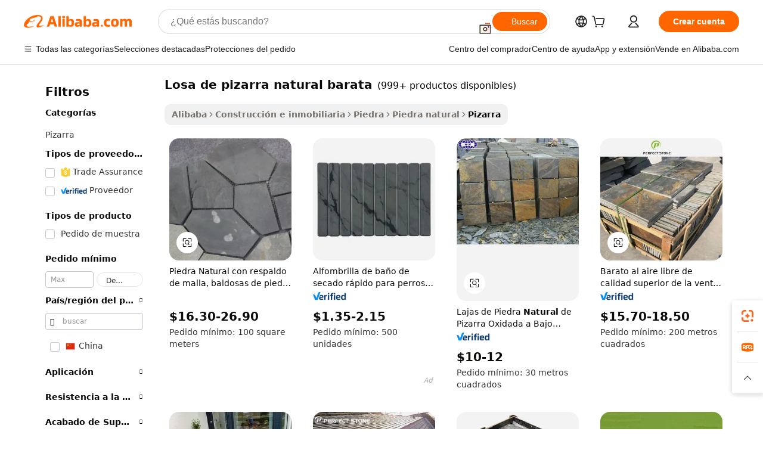

--- FILE ---
content_type: text/html;charset=UTF-8
request_url: https://spanish.alibaba.com/g/natural-slate-cheap-flagstone_1.html
body_size: 179780
content:

<!-- screen_content -->

    <!-- tangram:5410 begin-->
    <!-- tangram:529998 begin-->
    
<!DOCTYPE html>
<html lang="es" dir="ltr">
  <head>
        <script>
      window.__BB = {
        scene: window.__bb_scene || 'traffic-free-goods'
      };
      window.__BB.BB_CWV_IGNORE = {
          lcp_element: ['#icbu-buyer-pc-top-banner'],
          lcp_url: [],
        };
      window._timing = {}
      window._timing.first_start = Date.now();
      window.needLoginInspiration = Boolean(false);
      // 变量用于标记页面首次可见时间
      let firstVisibleTime = null;
      if (typeof document.hidden !== 'undefined') {
        // 页面首次加载时直接统计
        if (!document.hidden) {
          firstVisibleTime = Date.now();
          window.__BB_timex = 1
        } else {
          // 页面不可见时监听 visibilitychange 事件
          document.addEventListener('visibilitychange', () => {
            if (!document.hidden) {
              firstVisibleTime = Date.now();
              window.__BB_timex = firstVisibleTime - window.performance.timing.navigationStart
              window.__BB.firstVisibleTime = window.__BB_timex
              console.log("Page became visible after "+ window.__BB_timex + " ms");
            }
          }, { once: true });  // 确保只触发一次
        }
      } else {
        console.warn('Page Visibility API is not supported in this browser.');
      }
    </script>
        <meta name="data-spm" content="a2700">
        <meta name="aplus-xplug" content="NONE">
        <meta name="aplus-icbu-disable-umid" content="1">
        <meta name="google-translate-customization" content="9de59014edaf3b99-22e1cf3b5ca21786-g00bb439a5e9e5f8f-f">
    <meta name="yandex-verification" content="25a76ba8e4443bb3" />
    <meta name="msvalidate.01" content="E3FBF0E89B724C30844BF17C59608E8F" />
    <meta name="viewport" content="width=device-width, initial-scale=1.0, maximum-scale=5.0, user-scalable=yes">
        <link rel="preconnect" href="https://s.alicdn.com/" crossorigin>
    <link rel="dns-prefetch" href="https://s.alicdn.com">
                        <link rel="preload" href="https://s.alicdn.com/@g/alilog/??aplus_plugin_icbufront/index.js,mlog/aplus_v2.js" as="script">
        <link rel="preload" href="https://s.alicdn.com/@img/imgextra/i2/O1CN0153JdbU26g4bILVOyC_!!6000000007690-2-tps-418-58.png" as="image">
        <script>
            window.__APLUS_ABRATE__ = {
        perf_group: 'base64cached',
        scene: "traffic-free-goods",
      };
    </script>
    <meta name="aplus-mmstat-timeout" content="15000">
        <meta content="text/html; charset=utf-8" http-equiv="Content-Type">
          <title>Calidad Premium losa de pizarra natural barata para Proyectos Duraderos y con Estilo</title>
      <meta name="keywords" content="flagstone pavers,basalt flagstone,cheap kitchen cabinets">
      <meta name="description" content="Descubra la calidad superior de losa de pizarra natural barata para aplicaciones duraderas y estéticas. Mejore sus proyectos con opciones versátiles y resistentes a la intemperie.">
            <meta name="pagetiming-rate" content="9">
      <meta name="pagetiming-resource-rate" content="4">
                    <link rel="canonical" href="https://spanish.alibaba.com/g/natural-slate-cheap-flagstone.html">
                              <link rel="alternate" hreflang="fr" href="https://french.alibaba.com/g/natural-slate-cheap-flagstone.html">
                  <link rel="alternate" hreflang="de" href="https://german.alibaba.com/g/natural-slate-cheap-flagstone.html">
                  <link rel="alternate" hreflang="pt" href="https://portuguese.alibaba.com/g/natural-slate-cheap-flagstone.html">
                  <link rel="alternate" hreflang="it" href="https://italian.alibaba.com/g/natural-slate-cheap-flagstone.html">
                  <link rel="alternate" hreflang="es" href="https://spanish.alibaba.com/g/natural-slate-cheap-flagstone.html">
                  <link rel="alternate" hreflang="ru" href="https://russian.alibaba.com/g/natural-slate-cheap-flagstone.html">
                  <link rel="alternate" hreflang="ko" href="https://korean.alibaba.com/g/natural-slate-cheap-flagstone.html">
                  <link rel="alternate" hreflang="ar" href="https://arabic.alibaba.com/g/natural-slate-cheap-flagstone.html">
                  <link rel="alternate" hreflang="ja" href="https://japanese.alibaba.com/g/natural-slate-cheap-flagstone.html">
                  <link rel="alternate" hreflang="tr" href="https://turkish.alibaba.com/g/natural-slate-cheap-flagstone.html">
                  <link rel="alternate" hreflang="th" href="https://thai.alibaba.com/g/natural-slate-cheap-flagstone.html">
                  <link rel="alternate" hreflang="vi" href="https://vietnamese.alibaba.com/g/natural-slate-cheap-flagstone.html">
                  <link rel="alternate" hreflang="nl" href="https://dutch.alibaba.com/g/natural-slate-cheap-flagstone.html">
                  <link rel="alternate" hreflang="he" href="https://hebrew.alibaba.com/g/natural-slate-cheap-flagstone.html">
                  <link rel="alternate" hreflang="id" href="https://indonesian.alibaba.com/g/natural-slate-cheap-flagstone.html">
                  <link rel="alternate" hreflang="hi" href="https://hindi.alibaba.com/g/natural-slate-cheap-flagstone.html">
                  <link rel="alternate" hreflang="en" href="https://www.alibaba.com/showroom/natural-slate-cheap-flagstone.html">
                  <link rel="alternate" hreflang="zh" href="https://chinese.alibaba.com/g/natural-slate-cheap-flagstone.html">
                  <link rel="alternate" hreflang="x-default" href="https://www.alibaba.com/showroom/natural-slate-cheap-flagstone.html">
                                        <script>
      // Aplus 配置自动打点
      var queue = window.goldlog_queue || (window.goldlog_queue = []);
      var tags = ["button", "a", "div", "span", "i", "svg", "input", "li", "tr"];
      queue.push(
        {
          action: 'goldlog.appendMetaInfo',
          arguments: [
            'aplus-auto-exp',
            [
              {
                logkey: '/sc.ug_msite.new_product_exp',
                cssSelector: '[data-spm-exp]',
                props: ["data-spm-exp"],
              },
              {
                logkey: '/sc.ug_pc.seolist_product_exp',
                cssSelector: '.traffic-card-gallery',
                props: ["data-spm-exp"],
              }
            ]
          ]
        }
      )
      queue.push({
        action: 'goldlog.setMetaInfo',
        arguments: ['aplus-auto-clk', JSON.stringify(tags.map(tag =>({
          "logkey": "/sc.ug_msite.new_product_clk",
          tag,
          "filter": "data-spm-clk",
          "props": ["data-spm-clk"]
        })))],
      });
    </script>
  </head>
  <div id="icbu-header"><div id="the-new-header" data-version="4.4.0" data-tnh-auto-exp="tnh-expose" data-scenes="search-products" style="position: relative;background-color: #fff;border-bottom: 1px solid #ddd;box-sizing: border-box; font-family:Inter,SF Pro Text,Roboto,Helvetica Neue,Helvetica,Tahoma,Arial,PingFang SC,Microsoft YaHei;"><div style="display: flex;align-items:center;height: 72px;min-width: 1200px;max-width: 1580px;margin: 0 auto;padding: 0 40px;box-sizing: border-box;"><img style="height: 29px; width: 209px;" src="https://s.alicdn.com/@img/imgextra/i2/O1CN0153JdbU26g4bILVOyC_!!6000000007690-2-tps-418-58.png" alt="" /></div><div style="min-width: 1200px;max-width: 1580px;margin: 0 auto;overflow: hidden;font-size: 14px;display: flex;justify-content: space-between;padding: 0 40px;box-sizing: border-box;"><div style="display: flex; align-items: center; justify-content: space-between"><div style="position: relative; height: 36px; padding: 0 28px 0 20px">All categories</div><div style="position: relative; height: 36px; padding-right: 28px">Featured selections</div><div style="position: relative; height: 36px">Trade Assurance</div></div><div style="display: flex; align-items: center; justify-content: space-between"><div style="position: relative; height: 36px; padding-right: 28px">Buyer Central</div><div style="position: relative; height: 36px; padding-right: 28px">Help Center</div><div style="position: relative; height: 36px; padding-right: 28px">Get the app</div><div style="position: relative; height: 36px">Become a supplier</div></div></div></div></div></div>
  <body data-spm="7724857" style="min-height: calc(100vh + 1px)"><script 
id="beacon-aplus"   
src="//s.alicdn.com/@g/alilog/??aplus_plugin_icbufront/index.js,mlog/aplus_v2.js"
exparams="aplus=async&userid=&aplus&ali_beacon_id=&ali_apache_id=&ali_apache_track=&ali_apache_tracktmp=&eagleeye_traceid=21030b0017691347863936573e0d05&ip=3%2e145%2e18%2e66&dmtrack_c={ali%5fresin%5ftrace%3dse%5frst%3dnull%7csp%5fviewtype%3dY%7cset%3d3%7cser%3d1007%7cpageId%3d92c0e92cef554781bee9daefd5bd89a4%7cm%5fpageid%3dnull%7cpvmi%3d596f3bf249be4dce9be536cd557fe5f6%7csek%5fsepd%3dlosa%2bde%2bpizarra%2bnatural%2bbarata%7csek%3dnatural%2bslate%2bcheap%2bflagstone%7cse%5fpn%3d1%7cp4pid%3df3df8887%2dd1d6%2d438f%2d95e7%2dd17078a875c2%7csclkid%3dnull%7cforecast%5fpost%5fcate%3dnull%7cseo%5fnew%5fuser%5fflag%3dfalse%7ccategoryId%3d100006298%7cseo%5fsearch%5fmodel%5fupgrade%5fv2%3d2025070801%7cseo%5fmodule%5fcard%5f20240624%3d202406242%7clong%5ftext%5fgoogle%5ftranslate%5fv2%3d2407142%7cseo%5fcontent%5ftd%5fbottom%5ftext%5fupdate%5fkey%3d2025070801%7cseo%5fsearch%5fmodel%5fupgrade%5fv3%3d2025072201%7cseo%5fsearch%5fmodel%5fmulti%5fupgrade%5fv3%3d2025081101%7cdamo%5falt%5freplace%3dnull%7cwap%5fcross%3d2007659%7cwap%5fcs%5faction%3d2005494%7cAPP%5fVisitor%5fActive%3d26705%7cseo%5fshowroom%5fgoods%5fmix%3d2005244%7cseo%5fdefault%5fcached%5flong%5ftext%5ffrom%5fnew%5fkeyword%5fstep%3d2024122502%7cshowroom%5fgeneral%5ftemplate%3d2005292%7cwap%5fcs%5ftext%3dnull%7cstructured%5fdata%3d2025052702%7cseo%5fmulti%5fstyle%5ftext%5fupdate%3d2511181%7cpc%5fnew%5fheader%3dnull%7cseo%5fmeta%5fcate%5ftemplate%5fv1%3d2025042401%7cseo%5fmeta%5ftd%5fsearch%5fkeyword%5fstep%5fv1%3d2025040999%7cshowroom%5fft%5flong%5ftext%5fbaks%3d80802%7cAPP%5fGrowing%5fBuyer%5fHigh%5fIntent%5fActive%3d25488%7cshowroom%5fpc%5fv2019%3d2104%7cAPP%5fProspecting%5fBuyer%3d26712%7ccache%5fcontrol%3dnull%7cAPP%5fChurned%5fCore%5fBuyer%3d25463%7cseo%5fdefault%5fcached%5flong%5ftext%5fstep%3d24110802%7camp%5flighthouse%5fscore%5fimage%3d19657%7cseo%5fft%5ftranslate%5fgemini%3d25012003%7cwap%5fnode%5fssr%3d2015725%7cdataphant%5fopen%3d27030%7clongtext%5fmulti%5fstyle%5fexpand%5frussian%3d2510141%7cseo%5flongtext%5fgoogle%5fdata%5fsection%3d25021702%7cindustry%5fpopular%5ffloor%3dnull%7cwap%5fad%5fgoods%5fproduct%5finterval%3dnull%7cseo%5fgoods%5fbootom%5fwholesale%5flink%3d2486162%7cseo%5fmiddle%5fwholesale%5flink%3d2486164%7cseo%5fkeyword%5faatest%3d19%7cft%5flong%5ftext%5fenpand%5fstep2%3d121602%7cseo%5fft%5flongtext%5fexpand%5fstep3%3d25012102%7cseo%5fwap%5fheadercard%3d2006288%7cAPP%5fChurned%5fInactive%5fVisitor%3d25497%7cAPP%5fGrowing%5fBuyer%5fHigh%5fIntent%5fInactive%3d25484%7cseo%5fmeta%5ftd%5fmulti%5fkey%3d2025061801%7ctop%5frecommend%5f20250120%3d202501201%7clongtext%5fmulti%5fstyle%5fexpand%5ffrench%5fcopy%3d25091802%7clongtext%5fmulti%5fstyle%5fexpand%5ffrench%5fcopy%5fcopy%3d25092502%7cseo%5ffloor%5fexp%3dnull%7cseo%5fshowroom%5falgo%5flink%3d17764%7cseo%5fmeta%5ftd%5faib%5fgeneral%5fkey%3d2025091901%7ccountry%5findustry%3d202311033%7cpc%5ffree%5fswitchtosearch%3d2020529%7cshowroom%5fft%5flong%5ftext%5fenpand%5fstep1%3d101102%7cseo%5fshowroom%5fnorel%3dnull%7cplp%5fstyle%5f25%5fpc%3d202505222%7cseo%5fggs%5flayer%3d10011%7cquery%5fmutil%5flang%5ftranslate%3d2025060300%7cAPP%5fChurned%5fBuyer%3d25468%7cstream%5frender%5fperf%5fopt%3d2309181%7cwap%5fgoods%3d2007383%7cseo%5fshowroom%5fsimilar%5f20240614%3d202406142%7cchinese%5fopen%3d6307%7cquery%5fgpt%5ftranslate%3d20240820%7cad%5fproduct%5finterval%3dnull%7camp%5fto%5fpwa%3d2007359%7cplp%5faib%5fmulti%5fai%5fmeta%3d20250401%7cwap%5fsupplier%5fcontent%3dnull%7cpc%5ffree%5frefactoring%3d20220315%7cAPP%5fGrowing%5fBuyer%5fInactive%3d25476%7csso%5foem%5ffloor%3dnull%7cseo%5fpc%5fnew%5fview%5f20240807%3d202408072%7cseo%5fbottom%5ftext%5fentity%5fkey%5fcopy%3d2025062400%7cstream%5frender%3d433763%7cseo%5fmodule%5fcard%5f20240424%3d202404241%7cseo%5ftitle%5freplace%5f20191226%3d5841%7clongtext%5fmulti%5fstyle%5fexpand%3d25090802%7cgoogleweblight%3d6516%7clighthouse%5fbase64%3dnull%7cAPP%5fProspecting%5fBuyer%5fActive%3d26719%7cad%5fgoods%5fproduct%5finterval%3dnull%7cseo%5fbottom%5fdeep%5fextend%5fkw%5fkey%3d2025071101%7clongtext%5fmulti%5fstyle%5fexpand%5fturkish%3d25102801%7cilink%5fuv%3d20240911%7cwap%5flist%5fwakeup%3d2005832%7ctpp%5fcrosslink%5fpc%3d20205311%7cseo%5ftop%5fbooth%3d18501%7cAPP%5fGrowing%5fBuyer%5fLess%5fActive%3d25472%7cseo%5fsearch%5fmodel%5fupgrade%5frank%3d2025092401%7cgoodslayer%3d7977%7cft%5flong%5ftext%5ftranslate%5fexpand%5fstep1%3d24110802%7cseo%5fheaderstyle%5ftraffic%5fkey%5fv1%3d2025072100%7ccrosslink%5fswitch%3d2008141%7cp4p%5foutline%3d20240328%7cseo%5fmeta%5ftd%5faib%5fv2%5fkey%3d2025091800%7crts%5fmulti%3d2008404%7cseo%5fad%5foptimization%5fkey%5fv2%3d2025072301%7cAPP%5fVisitor%5fLess%5fActive%3d26698%7cseo%5fsearch%5franker%5fid%3d2025112400%7cplp%5fstyle%5f25%3d202505192%7ccdn%5fvm%3d2007368%7cwap%5fad%5fproduct%5finterval%3dnull%7cseo%5fsearch%5fmodel%5fmulti%5fupgrade%5frank%3d2025092401%7cpc%5fcard%5fshare%3d2025081201%7cAPP%5fGrowing%5fBuyer%5fHigh%5fIntent%5fLess%5fActive%3d25480%7cgoods%5ftitle%5fsubstitute%3d9618%7cwap%5fscreen%5fexp%3d2025081400%7creact%5fheader%5ftest%3d202502182%7cpc%5fcs%5fcolor%3dnull%7cshowroom%5fft%5flong%5ftext%5ftest%3d72502%7cone%5ftap%5flogin%5fABTest%3d202308153%7cseo%5fhyh%5fshow%5ftags%3d9867%7cplp%5fstructured%5fdata%3d2508182%7cguide%5fdelete%3d2008526%7cseo%5findustry%5ftemplate%3dnull%7cseo%5fmeta%5ftd%5fmulti%5fes%5fkey%3d2025073101%7cseo%5fshowroom%5fdata%5fmix%3d19888%7csso%5ftop%5franking%5ffloor%3d20031%7cseo%5ftd%5fdeep%5fupgrade%5fkey%5fv3%3d2025081101%7cwap%5fue%5fone%3d2025111401%7cshowroom%5fto%5frts%5flink%3d2008480%7ccountrysearch%5ftest%3dnull%7cseo%5fplp%5fdate%5fv2%3d2025102701%7cchannel%5famp%5fto%5fpwa%3d2008435%7cseo%5fmulti%5fstyles%5flong%5ftext%3d2503172%7cseo%5fmeta%5ftext%5fmutli%5fcate%5ftemplate%5fv1%3d2025080801%7cseo%5fdefault%5fcached%5fmutil%5flong%5ftext%5fstep%3d24110436%7cseo%5faction%5fpoint%5ftype%3d22823%7cseo%5faib%5ftd%5flaunch%5f20240828%5fcopy%3d202408282%7cseo%5fshowroom%5fwholesale%5flink%3dnull%7cseo%5fperf%5fimprove%3d2023999%7cseo%5fwap%5flist%5fbounce%5f01%3d2063%7cseo%5fwap%5flist%5fbounce%5f02%3d2128%7cAPP%5fGrowing%5fBuyer%5fActive%3d25492%7cvideolayer%3d7105%7cvideo%5fplay%3dnull%7cAPP%5fChurned%5fMember%5fInactive%3d25501%7cseo%5fgoogle%5fnew%5fstruct%3d438326%7cicbu%5falgo%5fp4p%5fseo%5fad%3d2025072301%7ctpp%5ftrace%3dseoKeyword%2dseoKeyword%5fv3%2dbase%2dORIGINAL}&pageid=039112422103319d1769134786&hn=ensearchweb033003049157%2erg%2dus%2deast%2eus68&asid=AQAAAADC2nJpW0ZhSAAAAABwrNLoINxchg==&treq=&tres=" async>
</script>
            <style>body{background-color:white;}.no-scrollbar.il-sticky.il-top-0.il-max-h-\[100vh\].il-w-\[200px\].il-flex-shrink-0.il-flex-grow-0.il-overflow-y-scroll{background-color:#FFF;padding-left:12px}</style>
                    <!-- tangram:530006 begin-->
<!--  -->
 <style>
   @keyframes il-spin {
     to {
       transform: rotate(360deg);
     }
   }
   @keyframes il-pulse {
     50% {
       opacity: 0.5;
     }
   }
   .traffic-card-gallery {display: flex;position: relative;flex-direction: column;justify-content: flex-start;border-radius: 0.5rem;background-color: #fff;padding: 0.5rem 0.5rem 1rem;overflow: hidden;font-size: 0.75rem;line-height: 1rem;}
   .traffic-card-list {display: flex;position: relative;flex-direction: row;justify-content: flex-start;border-bottom-width: 1px;background-color: #fff;padding: 1rem;height: 292px;overflow: hidden;font-size: 0.75rem;line-height: 1rem;}
   .product-price {
     b {
       font-size: 22px;
     }
   }
   .skel-loading {
       animation: il-pulse 2s cubic-bezier(0.4, 0, 0.6, 1) infinite;background-color: hsl(60, 4.8%, 95.9%);
   }
 </style>
<div id="first-cached-card">
  <div style="box-sizing:border-box;display: flex;position: absolute;left: 0;right: 0;margin: 0 auto;z-index: 1;min-width: 1200px;max-width: 1580px;padding: 0.75rem 3.25rem 0;pointer-events: none;">
    <!--页面左侧区域-->
    <div style="width: 200px;padding-top: 1rem;padding-left:12px; background-color: #fff;border-radius: 0.25rem">
      <div class="skel-loading" style="height: 1.5rem;width: 50%;border-radius: 0.25rem;"></div>
      <div style="margin-top: 1rem;margin-bottom: 1rem;">
        <div class="skel-loading" style="height: 1rem;width: calc(100% * 5 / 6);"></div>
        <div
          class="skel-loading"
          style="margin-top: 1rem;height: 1rem;width: calc(100% * 8 / 12);"
        ></div>
        <div class="skel-loading" style="margin-top: 1rem;height: 1rem;width: 75%;"></div>
        <div
          class="skel-loading"
          style="margin-top: 1rem;height: 1rem;width: calc(100% * 7 / 12);"
        ></div>
      </div>
      <div class="skel-loading" style="height: 1.5rem;width: 50%;border-radius: 0.25rem;"></div>
      <div style="margin-top: 1rem;margin-bottom: 1rem;">
        <div class="skel-loading" style="height: 1rem;width: calc(100% * 5 / 6);"></div>
        <div
          class="skel-loading"
          style="margin-top: 1rem;height: 1rem;width: calc(100% * 8 / 12);"
        ></div>
        <div class="skel-loading" style="margin-top: 1rem;height: 1rem;width: 75%;"></div>
        <div
          class="skel-loading"
          style="margin-top: 1rem;height: 1rem;width: calc(100% * 7 / 12);"
        ></div>
      </div>
      <div class="skel-loading" style="height: 1.5rem;width: 50%;border-radius: 0.25rem;"></div>
      <div style="margin-top: 1rem;margin-bottom: 1rem;">
        <div class="skel-loading" style="height: 1rem;width: calc(100% * 5 / 6);"></div>
        <div
          class="skel-loading"
          style="margin-top: 1rem;height: 1rem;width: calc(100% * 8 / 12);"
        ></div>
        <div class="skel-loading" style="margin-top: 1rem;height: 1rem;width: 75%;"></div>
        <div
          class="skel-loading"
          style="margin-top: 1rem;height: 1rem;width: calc(100% * 7 / 12);"
        ></div>
      </div>
      <div class="skel-loading" style="height: 1.5rem;width: 50%;border-radius: 0.25rem;"></div>
      <div style="margin-top: 1rem;margin-bottom: 1rem;">
        <div class="skel-loading" style="height: 1rem;width: calc(100% * 5 / 6);"></div>
        <div
          class="skel-loading"
          style="margin-top: 1rem;height: 1rem;width: calc(100% * 8 / 12);"
        ></div>
        <div class="skel-loading" style="margin-top: 1rem;height: 1rem;width: 75%;"></div>
        <div
          class="skel-loading"
          style="margin-top: 1rem;height: 1rem;width: calc(100% * 7 / 12);"
        ></div>
      </div>
      <div class="skel-loading" style="height: 1.5rem;width: 50%;border-radius: 0.25rem;"></div>
      <div style="margin-top: 1rem;margin-bottom: 1rem;">
        <div class="skel-loading" style="height: 1rem;width: calc(100% * 5 / 6);"></div>
        <div
          class="skel-loading"
          style="margin-top: 1rem;height: 1rem;width: calc(100% * 8 / 12);"
        ></div>
        <div class="skel-loading" style="margin-top: 1rem;height: 1rem;width: 75%;"></div>
        <div
          class="skel-loading"
          style="margin-top: 1rem;height: 1rem;width: calc(100% * 7 / 12);"
        ></div>
      </div>
      <div class="skel-loading" style="height: 1.5rem;width: 50%;border-radius: 0.25rem;"></div>
      <div style="margin-top: 1rem;margin-bottom: 1rem;">
        <div class="skel-loading" style="height: 1rem;width: calc(100% * 5 / 6);"></div>
        <div
          class="skel-loading"
          style="margin-top: 1rem;height: 1rem;width: calc(100% * 8 / 12);"
        ></div>
        <div class="skel-loading" style="margin-top: 1rem;height: 1rem;width: 75%;"></div>
        <div
          class="skel-loading"
          style="margin-top: 1rem;height: 1rem;width: calc(100% * 7 / 12);"
        ></div>
      </div>
    </div>
    <!--页面主体区域-->
    <div style="flex: 1 1 0%; overflow: hidden;padding: 0.5rem 0.5rem 0.5rem 1.5rem">
      <div style="height: 1.25rem;margin-bottom: 1rem;"></div>
      <!-- keywords -->
      <div style="margin-bottom: 1rem;height: 1.75rem;font-weight: 700;font-size: 1.25rem;line-height: 1.75rem;"></div>
      <!-- longtext -->
            <div style="width: calc(25% - 0.9rem);pointer-events: auto">
        <div class="traffic-card-gallery">
          <!-- ProductImage -->
          <a href="//www.alibaba.com/product-detail/Natural-Flagstone-with-Mesh-Backing-Cheap_60795479080.html?from=SEO" target="_blank" style="position: relative;margin-bottom: 0.5rem;aspect-ratio: 1;overflow: hidden;border-radius: 0.5rem;">
            <div style="display: flex; overflow: hidden">
              <div style="position: relative;margin: 0;width: 100%;min-width: 0;flex-shrink: 0;flex-grow: 0;flex-basis: 100%;padding: 0;">
                <img style="position: relative; aspect-ratio: 1; width: 100%" src="[data-uri]" loading="eager" />
                <div style="position: absolute;left: 0;bottom: 0;right: 0;top: 0;background-color: #000;opacity: 0.05;"></div>
              </div>
            </div>
          </a>
          <div style="display: flex;flex: 1 1 0%;flex-direction: column;justify-content: space-between;">
            <div>
              <a class="skel-loading" style="margin-top: 0.5rem;display:inline-block;width:100%;height:1rem;" href="//www.alibaba.com/product-detail/Natural-Flagstone-with-Mesh-Backing-Cheap_60795479080.html" target="_blank"></a>
              <a class="skel-loading" style="margin-top: 0.125rem;display:inline-block;width:100%;height:1rem;" href="//www.alibaba.com/product-detail/Natural-Flagstone-with-Mesh-Backing-Cheap_60795479080.html" target="_blank"></a>
              <div class="skel-loading" style="margin-top: 0.25rem;height:1.625rem;width:75%"></div>
              <div class="skel-loading" style="margin-top: 0.5rem;height: 1rem;width:50%"></div>
              <div class="skel-loading" style="margin-top:0.25rem;height:1rem;width:25%"></div>
            </div>
          </div>

        </div>
      </div>

    </div>
  </div>
</div>
<!-- tangram:530006 end-->
            <style>.component-left-filter-callback{display:flex;position:relative;margin-top:10px;height:1200px}.component-left-filter-callback img{width:200px}.component-left-filter-callback i{position:absolute;top:5%;left:50%}.related-search-wrapper{padding:.5rem;--tw-bg-opacity: 1;background-color:#fff;background-color:rgba(255,255,255,var(--tw-bg-opacity, 1));border-width:1px;border-color:var(--input)}.related-search-wrapper .related-search-box{margin:12px 16px}.related-search-wrapper .related-search-box .related-search-title{display:inline;float:start;color:#666;word-wrap:break-word;margin-right:12px;width:13%}.related-search-wrapper .related-search-box .related-search-content{display:flex;flex-wrap:wrap}.related-search-wrapper .related-search-box .related-search-content .related-search-link{margin-right:12px;width:23%;overflow:hidden;color:#666;text-overflow:ellipsis;white-space:nowrap}.product-title img{margin-right:.5rem;display:inline-block;height:1rem;vertical-align:sub}.product-price b{font-size:22px}.similar-icon{position:absolute;bottom:12px;z-index:2;right:12px}.rfq-card{display:inline-block;position:relative;box-sizing:border-box;margin-bottom:36px}.rfq-card .rfq-card-content{display:flex;position:relative;flex-direction:column;align-items:flex-start;background-size:cover;background-color:#fff;padding:12px;width:100%;height:100%}.rfq-card .rfq-card-content .rfq-card-icon{margin-top:50px}.rfq-card .rfq-card-content .rfq-card-icon img{width:45px}.rfq-card .rfq-card-content .rfq-card-top-title{margin-top:14px;color:#222;font-weight:400;font-size:16px}.rfq-card .rfq-card-content .rfq-card-title{margin-top:24px;color:#333;font-weight:800;font-size:20px}.rfq-card .rfq-card-content .rfq-card-input-box{margin-top:24px;width:100%}.rfq-card .rfq-card-content .rfq-card-input-box textarea{box-sizing:border-box;border:1px solid #ddd;border-radius:4px;background-color:#fff;padding:9px 12px;width:100%;height:88px;resize:none;color:#666;font-weight:400;font-size:13px;font-family:inherit}.rfq-card .rfq-card-content .rfq-card-button{margin-top:24px;border:1px solid #666;border-radius:16px;background-color:#fff;width:67%;color:#000;font-weight:700;font-size:14px;line-height:30px;text-align:center}[data-modulename^=ProductList-] div{contain-intrinsic-size:auto 500px}.traffic-card-gallery:hover{--tw-shadow: 0px 2px 6px 2px rgba(0,0,0,.12157);--tw-shadow-colored: 0px 2px 6px 2px var(--tw-shadow-color);box-shadow:0 0 #0000,0 0 #0000,0 2px 6px 2px #0000001f;box-shadow:var(--tw-ring-offset-shadow, 0 0 rgba(0,0,0,0)),var(--tw-ring-shadow, 0 0 rgba(0,0,0,0)),var(--tw-shadow);z-index:10}.traffic-card-gallery{position:relative;display:flex;flex-direction:column;justify-content:flex-start;overflow:hidden;border-radius:.75rem;--tw-bg-opacity: 1;background-color:#fff;background-color:rgba(255,255,255,var(--tw-bg-opacity, 1));padding:.5rem;font-size:.75rem;line-height:1rem}.traffic-card-list{position:relative;display:flex;height:292px;flex-direction:row;justify-content:flex-start;overflow:hidden;border-bottom-width:1px;--tw-bg-opacity: 1;background-color:#fff;background-color:rgba(255,255,255,var(--tw-bg-opacity, 1));padding:1rem;font-size:.75rem;line-height:1rem}.traffic-card-g-industry:hover{--tw-shadow: 0 0 10px rgba(0,0,0,.1);--tw-shadow-colored: 0 0 10px var(--tw-shadow-color);box-shadow:0 0 #0000,0 0 #0000,0 0 10px #0000001a;box-shadow:var(--tw-ring-offset-shadow, 0 0 rgba(0,0,0,0)),var(--tw-ring-shadow, 0 0 rgba(0,0,0,0)),var(--tw-shadow)}.traffic-card-g-industry{position:relative;border-radius:var(--radius);--tw-bg-opacity: 1;background-color:#fff;background-color:rgba(255,255,255,var(--tw-bg-opacity, 1));padding:1.25rem .75rem .75rem;font-size:.875rem;line-height:1.25rem}.module-filter-section-wrapper{max-height:none!important;overflow-x:hidden}*,:before,:after{--tw-border-spacing-x: 0;--tw-border-spacing-y: 0;--tw-translate-x: 0;--tw-translate-y: 0;--tw-rotate: 0;--tw-skew-x: 0;--tw-skew-y: 0;--tw-scale-x: 1;--tw-scale-y: 1;--tw-pan-x: ;--tw-pan-y: ;--tw-pinch-zoom: ;--tw-scroll-snap-strictness: proximity;--tw-gradient-from-position: ;--tw-gradient-via-position: ;--tw-gradient-to-position: ;--tw-ordinal: ;--tw-slashed-zero: ;--tw-numeric-figure: ;--tw-numeric-spacing: ;--tw-numeric-fraction: ;--tw-ring-inset: ;--tw-ring-offset-width: 0px;--tw-ring-offset-color: #fff;--tw-ring-color: rgba(59, 130, 246, .5);--tw-ring-offset-shadow: 0 0 rgba(0,0,0,0);--tw-ring-shadow: 0 0 rgba(0,0,0,0);--tw-shadow: 0 0 rgba(0,0,0,0);--tw-shadow-colored: 0 0 rgba(0,0,0,0);--tw-blur: ;--tw-brightness: ;--tw-contrast: ;--tw-grayscale: ;--tw-hue-rotate: ;--tw-invert: ;--tw-saturate: ;--tw-sepia: ;--tw-drop-shadow: ;--tw-backdrop-blur: ;--tw-backdrop-brightness: ;--tw-backdrop-contrast: ;--tw-backdrop-grayscale: ;--tw-backdrop-hue-rotate: ;--tw-backdrop-invert: ;--tw-backdrop-opacity: ;--tw-backdrop-saturate: ;--tw-backdrop-sepia: ;--tw-contain-size: ;--tw-contain-layout: ;--tw-contain-paint: ;--tw-contain-style: }::backdrop{--tw-border-spacing-x: 0;--tw-border-spacing-y: 0;--tw-translate-x: 0;--tw-translate-y: 0;--tw-rotate: 0;--tw-skew-x: 0;--tw-skew-y: 0;--tw-scale-x: 1;--tw-scale-y: 1;--tw-pan-x: ;--tw-pan-y: ;--tw-pinch-zoom: ;--tw-scroll-snap-strictness: proximity;--tw-gradient-from-position: ;--tw-gradient-via-position: ;--tw-gradient-to-position: ;--tw-ordinal: ;--tw-slashed-zero: ;--tw-numeric-figure: ;--tw-numeric-spacing: ;--tw-numeric-fraction: ;--tw-ring-inset: ;--tw-ring-offset-width: 0px;--tw-ring-offset-color: #fff;--tw-ring-color: rgba(59, 130, 246, .5);--tw-ring-offset-shadow: 0 0 rgba(0,0,0,0);--tw-ring-shadow: 0 0 rgba(0,0,0,0);--tw-shadow: 0 0 rgba(0,0,0,0);--tw-shadow-colored: 0 0 rgba(0,0,0,0);--tw-blur: ;--tw-brightness: ;--tw-contrast: ;--tw-grayscale: ;--tw-hue-rotate: ;--tw-invert: ;--tw-saturate: ;--tw-sepia: ;--tw-drop-shadow: ;--tw-backdrop-blur: ;--tw-backdrop-brightness: ;--tw-backdrop-contrast: ;--tw-backdrop-grayscale: ;--tw-backdrop-hue-rotate: ;--tw-backdrop-invert: ;--tw-backdrop-opacity: ;--tw-backdrop-saturate: ;--tw-backdrop-sepia: ;--tw-contain-size: ;--tw-contain-layout: ;--tw-contain-paint: ;--tw-contain-style: }*,:before,:after{box-sizing:border-box;border-width:0;border-style:solid;border-color:#e5e7eb}:before,:after{--tw-content: ""}html,:host{line-height:1.5;-webkit-text-size-adjust:100%;-moz-tab-size:4;-o-tab-size:4;tab-size:4;font-family:ui-sans-serif,system-ui,-apple-system,Segoe UI,Roboto,Ubuntu,Cantarell,Noto Sans,sans-serif,"Apple Color Emoji","Segoe UI Emoji",Segoe UI Symbol,"Noto Color Emoji";font-feature-settings:normal;font-variation-settings:normal;-webkit-tap-highlight-color:transparent}body{margin:0;line-height:inherit}hr{height:0;color:inherit;border-top-width:1px}abbr:where([title]){text-decoration:underline;-webkit-text-decoration:underline dotted;text-decoration:underline dotted}h1,h2,h3,h4,h5,h6{font-size:inherit;font-weight:inherit}a{color:inherit;text-decoration:inherit}b,strong{font-weight:bolder}code,kbd,samp,pre{font-family:ui-monospace,SFMono-Regular,Menlo,Monaco,Consolas,Liberation Mono,Courier New,monospace;font-feature-settings:normal;font-variation-settings:normal;font-size:1em}small{font-size:80%}sub,sup{font-size:75%;line-height:0;position:relative;vertical-align:baseline}sub{bottom:-.25em}sup{top:-.5em}table{text-indent:0;border-color:inherit;border-collapse:collapse}button,input,optgroup,select,textarea{font-family:inherit;font-feature-settings:inherit;font-variation-settings:inherit;font-size:100%;font-weight:inherit;line-height:inherit;letter-spacing:inherit;color:inherit;margin:0;padding:0}button,select{text-transform:none}button,input:where([type=button]),input:where([type=reset]),input:where([type=submit]){-webkit-appearance:button;background-color:transparent;background-image:none}:-moz-focusring{outline:auto}:-moz-ui-invalid{box-shadow:none}progress{vertical-align:baseline}::-webkit-inner-spin-button,::-webkit-outer-spin-button{height:auto}[type=search]{-webkit-appearance:textfield;outline-offset:-2px}::-webkit-search-decoration{-webkit-appearance:none}::-webkit-file-upload-button{-webkit-appearance:button;font:inherit}summary{display:list-item}blockquote,dl,dd,h1,h2,h3,h4,h5,h6,hr,figure,p,pre{margin:0}fieldset{margin:0;padding:0}legend{padding:0}ol,ul,menu{list-style:none;margin:0;padding:0}dialog{padding:0}textarea{resize:vertical}input::-moz-placeholder,textarea::-moz-placeholder{opacity:1;color:#9ca3af}input::placeholder,textarea::placeholder{opacity:1;color:#9ca3af}button,[role=button]{cursor:pointer}:disabled{cursor:default}img,svg,video,canvas,audio,iframe,embed,object{display:block;vertical-align:middle}img,video{max-width:100%;height:auto}[hidden]:where(:not([hidden=until-found])){display:none}:root{--background: hsl(0, 0%, 100%);--foreground: hsl(20, 14.3%, 4.1%);--card: hsl(0, 0%, 100%);--card-foreground: hsl(20, 14.3%, 4.1%);--popover: hsl(0, 0%, 100%);--popover-foreground: hsl(20, 14.3%, 4.1%);--primary: hsl(24, 100%, 50%);--primary-foreground: hsl(60, 9.1%, 97.8%);--secondary: hsl(60, 4.8%, 95.9%);--secondary-foreground: #333;--muted: hsl(60, 4.8%, 95.9%);--muted-foreground: hsl(25, 5.3%, 44.7%);--accent: hsl(60, 4.8%, 95.9%);--accent-foreground: hsl(24, 9.8%, 10%);--destructive: hsl(0, 84.2%, 60.2%);--destructive-foreground: hsl(60, 9.1%, 97.8%);--border: hsl(20, 5.9%, 90%);--input: hsl(20, 5.9%, 90%);--ring: hsl(24.6, 95%, 53.1%);--radius: 1rem}.dark{--background: hsl(20, 14.3%, 4.1%);--foreground: hsl(60, 9.1%, 97.8%);--card: hsl(20, 14.3%, 4.1%);--card-foreground: hsl(60, 9.1%, 97.8%);--popover: hsl(20, 14.3%, 4.1%);--popover-foreground: hsl(60, 9.1%, 97.8%);--primary: hsl(20.5, 90.2%, 48.2%);--primary-foreground: hsl(60, 9.1%, 97.8%);--secondary: hsl(12, 6.5%, 15.1%);--secondary-foreground: hsl(60, 9.1%, 97.8%);--muted: hsl(12, 6.5%, 15.1%);--muted-foreground: hsl(24, 5.4%, 63.9%);--accent: hsl(12, 6.5%, 15.1%);--accent-foreground: hsl(60, 9.1%, 97.8%);--destructive: hsl(0, 72.2%, 50.6%);--destructive-foreground: hsl(60, 9.1%, 97.8%);--border: hsl(12, 6.5%, 15.1%);--input: hsl(12, 6.5%, 15.1%);--ring: hsl(20.5, 90.2%, 48.2%)}*{border-color:#e7e5e4;border-color:var(--border)}body{background-color:#fff;background-color:var(--background);color:#0c0a09;color:var(--foreground)}.il-sr-only{position:absolute;width:1px;height:1px;padding:0;margin:-1px;overflow:hidden;clip:rect(0,0,0,0);white-space:nowrap;border-width:0}.il-invisible{visibility:hidden}.il-fixed{position:fixed}.il-absolute{position:absolute}.il-relative{position:relative}.il-sticky{position:sticky}.il-inset-0{inset:0}.il--bottom-12{bottom:-3rem}.il--top-12{top:-3rem}.il-bottom-0{bottom:0}.il-bottom-2{bottom:.5rem}.il-bottom-3{bottom:.75rem}.il-bottom-4{bottom:1rem}.il-end-0{right:0}.il-end-2{right:.5rem}.il-end-3{right:.75rem}.il-end-4{right:1rem}.il-left-0{left:0}.il-left-3{left:.75rem}.il-right-0{right:0}.il-right-2{right:.5rem}.il-right-3{right:.75rem}.il-start-0{left:0}.il-start-1\/2{left:50%}.il-start-2{left:.5rem}.il-start-3{left:.75rem}.il-start-\[50\%\]{left:50%}.il-top-0{top:0}.il-top-1\/2{top:50%}.il-top-16{top:4rem}.il-top-4{top:1rem}.il-top-\[50\%\]{top:50%}.il-z-10{z-index:10}.il-z-50{z-index:50}.il-z-\[9999\]{z-index:9999}.il-col-span-4{grid-column:span 4 / span 4}.il-m-0{margin:0}.il-m-3{margin:.75rem}.il-m-auto{margin:auto}.il-mx-auto{margin-left:auto;margin-right:auto}.il-my-3{margin-top:.75rem;margin-bottom:.75rem}.il-my-5{margin-top:1.25rem;margin-bottom:1.25rem}.il-my-auto{margin-top:auto;margin-bottom:auto}.\!il-mb-4{margin-bottom:1rem!important}.il--mt-4{margin-top:-1rem}.il-mb-0{margin-bottom:0}.il-mb-1{margin-bottom:.25rem}.il-mb-2{margin-bottom:.5rem}.il-mb-3{margin-bottom:.75rem}.il-mb-4{margin-bottom:1rem}.il-mb-5{margin-bottom:1.25rem}.il-mb-6{margin-bottom:1.5rem}.il-mb-8{margin-bottom:2rem}.il-mb-\[-0\.75rem\]{margin-bottom:-.75rem}.il-mb-\[0\.125rem\]{margin-bottom:.125rem}.il-me-1{margin-right:.25rem}.il-me-2{margin-right:.5rem}.il-me-3{margin-right:.75rem}.il-me-auto{margin-right:auto}.il-mr-1{margin-right:.25rem}.il-mr-2{margin-right:.5rem}.il-ms-1{margin-left:.25rem}.il-ms-4{margin-left:1rem}.il-ms-5{margin-left:1.25rem}.il-ms-8{margin-left:2rem}.il-ms-\[\.375rem\]{margin-left:.375rem}.il-ms-auto{margin-left:auto}.il-mt-0{margin-top:0}.il-mt-0\.5{margin-top:.125rem}.il-mt-1{margin-top:.25rem}.il-mt-2{margin-top:.5rem}.il-mt-3{margin-top:.75rem}.il-mt-4{margin-top:1rem}.il-mt-6{margin-top:1.5rem}.il-line-clamp-1{overflow:hidden;display:-webkit-box;-webkit-box-orient:vertical;-webkit-line-clamp:1}.il-line-clamp-2{overflow:hidden;display:-webkit-box;-webkit-box-orient:vertical;-webkit-line-clamp:2}.il-line-clamp-6{overflow:hidden;display:-webkit-box;-webkit-box-orient:vertical;-webkit-line-clamp:6}.il-inline-block{display:inline-block}.il-inline{display:inline}.il-flex{display:flex}.il-inline-flex{display:inline-flex}.il-grid{display:grid}.il-aspect-square{aspect-ratio:1 / 1}.il-size-5{width:1.25rem;height:1.25rem}.il-h-1{height:.25rem}.il-h-10{height:2.5rem}.il-h-11{height:2.75rem}.il-h-20{height:5rem}.il-h-24{height:6rem}.il-h-3\.5{height:.875rem}.il-h-4{height:1rem}.il-h-40{height:10rem}.il-h-6{height:1.5rem}.il-h-8{height:2rem}.il-h-9{height:2.25rem}.il-h-\[150px\]{height:150px}.il-h-\[152px\]{height:152px}.il-h-\[18\.25rem\]{height:18.25rem}.il-h-\[292px\]{height:292px}.il-h-\[600px\]{height:600px}.il-h-auto{height:auto}.il-h-fit{height:-moz-fit-content;height:fit-content}.il-h-full{height:100%}.il-h-screen{height:100vh}.il-max-h-\[100vh\]{max-height:100vh}.il-w-1\/2{width:50%}.il-w-10{width:2.5rem}.il-w-10\/12{width:83.333333%}.il-w-4{width:1rem}.il-w-6{width:1.5rem}.il-w-64{width:16rem}.il-w-7\/12{width:58.333333%}.il-w-72{width:18rem}.il-w-8{width:2rem}.il-w-8\/12{width:66.666667%}.il-w-9{width:2.25rem}.il-w-9\/12{width:75%}.il-w-\[200px\]{width:200px}.il-w-\[84px\]{width:84px}.il-w-fit{width:-moz-fit-content;width:fit-content}.il-w-full{width:100%}.il-w-screen{width:100vw}.il-min-w-0{min-width:0px}.il-min-w-3{min-width:.75rem}.il-min-w-\[1200px\]{min-width:1200px}.il-max-w-\[1000px\]{max-width:1000px}.il-max-w-\[1580px\]{max-width:1580px}.il-max-w-full{max-width:100%}.il-max-w-lg{max-width:32rem}.il-flex-1{flex:1 1 0%}.il-flex-shrink-0,.il-shrink-0{flex-shrink:0}.il-flex-grow-0,.il-grow-0{flex-grow:0}.il-basis-24{flex-basis:6rem}.il-basis-full{flex-basis:100%}.il-origin-\[--radix-tooltip-content-transform-origin\]{transform-origin:var(--radix-tooltip-content-transform-origin)}.il--translate-x-1\/2{--tw-translate-x: -50%;transform:translate(-50%,var(--tw-translate-y)) rotate(var(--tw-rotate)) skew(var(--tw-skew-x)) skewY(var(--tw-skew-y)) scaleX(var(--tw-scale-x)) scaleY(var(--tw-scale-y));transform:translate(var(--tw-translate-x),var(--tw-translate-y)) rotate(var(--tw-rotate)) skew(var(--tw-skew-x)) skewY(var(--tw-skew-y)) scaleX(var(--tw-scale-x)) scaleY(var(--tw-scale-y))}.il--translate-y-1\/2{--tw-translate-y: -50%;transform:translate(var(--tw-translate-x),-50%) rotate(var(--tw-rotate)) skew(var(--tw-skew-x)) skewY(var(--tw-skew-y)) scaleX(var(--tw-scale-x)) scaleY(var(--tw-scale-y));transform:translate(var(--tw-translate-x),var(--tw-translate-y)) rotate(var(--tw-rotate)) skew(var(--tw-skew-x)) skewY(var(--tw-skew-y)) scaleX(var(--tw-scale-x)) scaleY(var(--tw-scale-y))}.il-translate-x-\[-50\%\]{--tw-translate-x: -50%;transform:translate(-50%,var(--tw-translate-y)) rotate(var(--tw-rotate)) skew(var(--tw-skew-x)) skewY(var(--tw-skew-y)) scaleX(var(--tw-scale-x)) scaleY(var(--tw-scale-y));transform:translate(var(--tw-translate-x),var(--tw-translate-y)) rotate(var(--tw-rotate)) skew(var(--tw-skew-x)) skewY(var(--tw-skew-y)) scaleX(var(--tw-scale-x)) scaleY(var(--tw-scale-y))}.il-translate-y-\[-50\%\]{--tw-translate-y: -50%;transform:translate(var(--tw-translate-x),-50%) rotate(var(--tw-rotate)) skew(var(--tw-skew-x)) skewY(var(--tw-skew-y)) scaleX(var(--tw-scale-x)) scaleY(var(--tw-scale-y));transform:translate(var(--tw-translate-x),var(--tw-translate-y)) rotate(var(--tw-rotate)) skew(var(--tw-skew-x)) skewY(var(--tw-skew-y)) scaleX(var(--tw-scale-x)) scaleY(var(--tw-scale-y))}.il-rotate-90{--tw-rotate: 90deg;transform:translate(var(--tw-translate-x),var(--tw-translate-y)) rotate(90deg) skew(var(--tw-skew-x)) skewY(var(--tw-skew-y)) scaleX(var(--tw-scale-x)) scaleY(var(--tw-scale-y));transform:translate(var(--tw-translate-x),var(--tw-translate-y)) rotate(var(--tw-rotate)) skew(var(--tw-skew-x)) skewY(var(--tw-skew-y)) scaleX(var(--tw-scale-x)) scaleY(var(--tw-scale-y))}@keyframes il-pulse{50%{opacity:.5}}.il-animate-pulse{animation:il-pulse 2s cubic-bezier(.4,0,.6,1) infinite}@keyframes il-spin{to{transform:rotate(360deg)}}.il-animate-spin{animation:il-spin 1s linear infinite}.il-cursor-pointer{cursor:pointer}.il-list-disc{list-style-type:disc}.il-grid-cols-2{grid-template-columns:repeat(2,minmax(0,1fr))}.il-grid-cols-4{grid-template-columns:repeat(4,minmax(0,1fr))}.il-flex-row{flex-direction:row}.il-flex-col{flex-direction:column}.il-flex-col-reverse{flex-direction:column-reverse}.il-flex-wrap{flex-wrap:wrap}.il-flex-nowrap{flex-wrap:nowrap}.il-items-start{align-items:flex-start}.il-items-center{align-items:center}.il-items-baseline{align-items:baseline}.il-justify-start{justify-content:flex-start}.il-justify-end{justify-content:flex-end}.il-justify-center{justify-content:center}.il-justify-between{justify-content:space-between}.il-gap-1{gap:.25rem}.il-gap-1\.5{gap:.375rem}.il-gap-10{gap:2.5rem}.il-gap-2{gap:.5rem}.il-gap-3{gap:.75rem}.il-gap-4{gap:1rem}.il-gap-8{gap:2rem}.il-gap-\[\.0938rem\]{gap:.0938rem}.il-gap-\[\.375rem\]{gap:.375rem}.il-gap-\[0\.125rem\]{gap:.125rem}.\!il-gap-x-5{-moz-column-gap:1.25rem!important;column-gap:1.25rem!important}.\!il-gap-y-5{row-gap:1.25rem!important}.il-space-y-1\.5>:not([hidden])~:not([hidden]){--tw-space-y-reverse: 0;margin-top:calc(.375rem * (1 - var(--tw-space-y-reverse)));margin-top:.375rem;margin-top:calc(.375rem * calc(1 - var(--tw-space-y-reverse)));margin-bottom:0rem;margin-bottom:calc(.375rem * var(--tw-space-y-reverse))}.il-space-y-4>:not([hidden])~:not([hidden]){--tw-space-y-reverse: 0;margin-top:calc(1rem * (1 - var(--tw-space-y-reverse)));margin-top:1rem;margin-top:calc(1rem * calc(1 - var(--tw-space-y-reverse)));margin-bottom:0rem;margin-bottom:calc(1rem * var(--tw-space-y-reverse))}.il-overflow-hidden{overflow:hidden}.il-overflow-y-auto{overflow-y:auto}.il-overflow-y-scroll{overflow-y:scroll}.il-truncate{overflow:hidden;text-overflow:ellipsis;white-space:nowrap}.il-text-ellipsis{text-overflow:ellipsis}.il-whitespace-normal{white-space:normal}.il-whitespace-nowrap{white-space:nowrap}.il-break-normal{word-wrap:normal;word-break:normal}.il-break-words{word-wrap:break-word}.il-break-all{word-break:break-all}.il-rounded{border-radius:.25rem}.il-rounded-2xl{border-radius:1rem}.il-rounded-\[0\.5rem\]{border-radius:.5rem}.il-rounded-\[1\.25rem\]{border-radius:1.25rem}.il-rounded-full{border-radius:9999px}.il-rounded-lg{border-radius:1rem;border-radius:var(--radius)}.il-rounded-md{border-radius:calc(1rem - 2px);border-radius:calc(var(--radius) - 2px)}.il-rounded-sm{border-radius:calc(1rem - 4px);border-radius:calc(var(--radius) - 4px)}.il-rounded-xl{border-radius:.75rem}.il-border,.il-border-\[1px\]{border-width:1px}.il-border-b,.il-border-b-\[1px\]{border-bottom-width:1px}.il-border-solid{border-style:solid}.il-border-none{border-style:none}.il-border-\[\#222\]{--tw-border-opacity: 1;border-color:#222;border-color:rgba(34,34,34,var(--tw-border-opacity, 1))}.il-border-\[\#DDD\]{--tw-border-opacity: 1;border-color:#ddd;border-color:rgba(221,221,221,var(--tw-border-opacity, 1))}.il-border-foreground{border-color:#0c0a09;border-color:var(--foreground)}.il-border-input{border-color:#e7e5e4;border-color:var(--input)}.il-bg-\[\#F8F8F8\]{--tw-bg-opacity: 1;background-color:#f8f8f8;background-color:rgba(248,248,248,var(--tw-bg-opacity, 1))}.il-bg-\[\#d9d9d963\]{background-color:#d9d9d963}.il-bg-accent{background-color:#f5f5f4;background-color:var(--accent)}.il-bg-background{background-color:#fff;background-color:var(--background)}.il-bg-black{--tw-bg-opacity: 1;background-color:#000;background-color:rgba(0,0,0,var(--tw-bg-opacity, 1))}.il-bg-black\/80{background-color:#000c}.il-bg-destructive{background-color:#ef4444;background-color:var(--destructive)}.il-bg-gray-300{--tw-bg-opacity: 1;background-color:#d1d5db;background-color:rgba(209,213,219,var(--tw-bg-opacity, 1))}.il-bg-muted{background-color:#f5f5f4;background-color:var(--muted)}.il-bg-orange-500{--tw-bg-opacity: 1;background-color:#f97316;background-color:rgba(249,115,22,var(--tw-bg-opacity, 1))}.il-bg-popover{background-color:#fff;background-color:var(--popover)}.il-bg-primary{background-color:#f60;background-color:var(--primary)}.il-bg-secondary{background-color:#f5f5f4;background-color:var(--secondary)}.il-bg-transparent{background-color:transparent}.il-bg-white{--tw-bg-opacity: 1;background-color:#fff;background-color:rgba(255,255,255,var(--tw-bg-opacity, 1))}.il-bg-opacity-80{--tw-bg-opacity: .8}.il-bg-cover{background-size:cover}.il-bg-no-repeat{background-repeat:no-repeat}.il-fill-black{fill:#000}.il-object-cover{-o-object-fit:cover;object-fit:cover}.il-p-0{padding:0}.il-p-1{padding:.25rem}.il-p-2{padding:.5rem}.il-p-3{padding:.75rem}.il-p-4{padding:1rem}.il-p-5{padding:1.25rem}.il-p-6{padding:1.5rem}.il-px-2{padding-left:.5rem;padding-right:.5rem}.il-px-3{padding-left:.75rem;padding-right:.75rem}.il-py-0\.5{padding-top:.125rem;padding-bottom:.125rem}.il-py-1\.5{padding-top:.375rem;padding-bottom:.375rem}.il-py-10{padding-top:2.5rem;padding-bottom:2.5rem}.il-py-2{padding-top:.5rem;padding-bottom:.5rem}.il-py-3{padding-top:.75rem;padding-bottom:.75rem}.il-pb-0{padding-bottom:0}.il-pb-3{padding-bottom:.75rem}.il-pb-4{padding-bottom:1rem}.il-pb-8{padding-bottom:2rem}.il-pe-0{padding-right:0}.il-pe-2{padding-right:.5rem}.il-pe-3{padding-right:.75rem}.il-pe-4{padding-right:1rem}.il-pe-6{padding-right:1.5rem}.il-pe-8{padding-right:2rem}.il-pe-\[12px\]{padding-right:12px}.il-pe-\[3\.25rem\]{padding-right:3.25rem}.il-pl-4{padding-left:1rem}.il-ps-0{padding-left:0}.il-ps-2{padding-left:.5rem}.il-ps-3{padding-left:.75rem}.il-ps-4{padding-left:1rem}.il-ps-6{padding-left:1.5rem}.il-ps-8{padding-left:2rem}.il-ps-\[12px\]{padding-left:12px}.il-ps-\[3\.25rem\]{padding-left:3.25rem}.il-pt-10{padding-top:2.5rem}.il-pt-4{padding-top:1rem}.il-pt-5{padding-top:1.25rem}.il-pt-6{padding-top:1.5rem}.il-pt-7{padding-top:1.75rem}.il-text-center{text-align:center}.il-text-start{text-align:left}.il-text-2xl{font-size:1.5rem;line-height:2rem}.il-text-base{font-size:1rem;line-height:1.5rem}.il-text-lg{font-size:1.125rem;line-height:1.75rem}.il-text-sm{font-size:.875rem;line-height:1.25rem}.il-text-xl{font-size:1.25rem;line-height:1.75rem}.il-text-xs{font-size:.75rem;line-height:1rem}.il-font-\[600\]{font-weight:600}.il-font-bold{font-weight:700}.il-font-medium{font-weight:500}.il-font-normal{font-weight:400}.il-font-semibold{font-weight:600}.il-leading-3{line-height:.75rem}.il-leading-4{line-height:1rem}.il-leading-\[1\.43\]{line-height:1.43}.il-leading-\[18px\]{line-height:18px}.il-leading-\[26px\]{line-height:26px}.il-leading-none{line-height:1}.il-tracking-tight{letter-spacing:-.025em}.il-text-\[\#00820D\]{--tw-text-opacity: 1;color:#00820d;color:rgba(0,130,13,var(--tw-text-opacity, 1))}.il-text-\[\#222\]{--tw-text-opacity: 1;color:#222;color:rgba(34,34,34,var(--tw-text-opacity, 1))}.il-text-\[\#444\]{--tw-text-opacity: 1;color:#444;color:rgba(68,68,68,var(--tw-text-opacity, 1))}.il-text-\[\#4B1D1F\]{--tw-text-opacity: 1;color:#4b1d1f;color:rgba(75,29,31,var(--tw-text-opacity, 1))}.il-text-\[\#767676\]{--tw-text-opacity: 1;color:#767676;color:rgba(118,118,118,var(--tw-text-opacity, 1))}.il-text-\[\#D04A0A\]{--tw-text-opacity: 1;color:#d04a0a;color:rgba(208,74,10,var(--tw-text-opacity, 1))}.il-text-\[\#F7421E\]{--tw-text-opacity: 1;color:#f7421e;color:rgba(247,66,30,var(--tw-text-opacity, 1))}.il-text-\[\#FF6600\]{--tw-text-opacity: 1;color:#f60;color:rgba(255,102,0,var(--tw-text-opacity, 1))}.il-text-\[\#f7421e\]{--tw-text-opacity: 1;color:#f7421e;color:rgba(247,66,30,var(--tw-text-opacity, 1))}.il-text-destructive-foreground{color:#fafaf9;color:var(--destructive-foreground)}.il-text-foreground{color:#0c0a09;color:var(--foreground)}.il-text-muted-foreground{color:#78716c;color:var(--muted-foreground)}.il-text-popover-foreground{color:#0c0a09;color:var(--popover-foreground)}.il-text-primary{color:#f60;color:var(--primary)}.il-text-primary-foreground{color:#fafaf9;color:var(--primary-foreground)}.il-text-secondary-foreground{color:#333;color:var(--secondary-foreground)}.il-text-white{--tw-text-opacity: 1;color:#fff;color:rgba(255,255,255,var(--tw-text-opacity, 1))}.il-underline{text-decoration-line:underline}.il-line-through{text-decoration-line:line-through}.il-underline-offset-4{text-underline-offset:4px}.il-opacity-5{opacity:.05}.il-opacity-70{opacity:.7}.il-shadow-\[0_2px_6px_2px_rgba\(0\,0\,0\,0\.12\)\]{--tw-shadow: 0 2px 6px 2px rgba(0,0,0,.12);--tw-shadow-colored: 0 2px 6px 2px var(--tw-shadow-color);box-shadow:0 0 #0000,0 0 #0000,0 2px 6px 2px #0000001f;box-shadow:var(--tw-ring-offset-shadow, 0 0 rgba(0,0,0,0)),var(--tw-ring-shadow, 0 0 rgba(0,0,0,0)),var(--tw-shadow)}.il-shadow-cards{--tw-shadow: 0 0 10px rgba(0,0,0,.1);--tw-shadow-colored: 0 0 10px var(--tw-shadow-color);box-shadow:0 0 #0000,0 0 #0000,0 0 10px #0000001a;box-shadow:var(--tw-ring-offset-shadow, 0 0 rgba(0,0,0,0)),var(--tw-ring-shadow, 0 0 rgba(0,0,0,0)),var(--tw-shadow)}.il-shadow-lg{--tw-shadow: 0 10px 15px -3px rgba(0, 0, 0, .1), 0 4px 6px -4px rgba(0, 0, 0, .1);--tw-shadow-colored: 0 10px 15px -3px var(--tw-shadow-color), 0 4px 6px -4px var(--tw-shadow-color);box-shadow:0 0 #0000,0 0 #0000,0 10px 15px -3px #0000001a,0 4px 6px -4px #0000001a;box-shadow:var(--tw-ring-offset-shadow, 0 0 rgba(0,0,0,0)),var(--tw-ring-shadow, 0 0 rgba(0,0,0,0)),var(--tw-shadow)}.il-shadow-md{--tw-shadow: 0 4px 6px -1px rgba(0, 0, 0, .1), 0 2px 4px -2px rgba(0, 0, 0, .1);--tw-shadow-colored: 0 4px 6px -1px var(--tw-shadow-color), 0 2px 4px -2px var(--tw-shadow-color);box-shadow:0 0 #0000,0 0 #0000,0 4px 6px -1px #0000001a,0 2px 4px -2px #0000001a;box-shadow:var(--tw-ring-offset-shadow, 0 0 rgba(0,0,0,0)),var(--tw-ring-shadow, 0 0 rgba(0,0,0,0)),var(--tw-shadow)}.il-outline-none{outline:2px solid transparent;outline-offset:2px}.il-outline-1{outline-width:1px}.il-ring-offset-background{--tw-ring-offset-color: var(--background)}.il-transition-colors{transition-property:color,background-color,border-color,text-decoration-color,fill,stroke;transition-timing-function:cubic-bezier(.4,0,.2,1);transition-duration:.15s}.il-transition-opacity{transition-property:opacity;transition-timing-function:cubic-bezier(.4,0,.2,1);transition-duration:.15s}.il-transition-transform{transition-property:transform;transition-timing-function:cubic-bezier(.4,0,.2,1);transition-duration:.15s}.il-duration-200{transition-duration:.2s}.il-duration-300{transition-duration:.3s}.il-ease-in-out{transition-timing-function:cubic-bezier(.4,0,.2,1)}@keyframes enter{0%{opacity:1;opacity:var(--tw-enter-opacity, 1);transform:translateZ(0) scaleZ(1) rotate(0);transform:translate3d(var(--tw-enter-translate-x, 0),var(--tw-enter-translate-y, 0),0) scale3d(var(--tw-enter-scale, 1),var(--tw-enter-scale, 1),var(--tw-enter-scale, 1)) rotate(var(--tw-enter-rotate, 0))}}@keyframes exit{to{opacity:1;opacity:var(--tw-exit-opacity, 1);transform:translateZ(0) scaleZ(1) rotate(0);transform:translate3d(var(--tw-exit-translate-x, 0),var(--tw-exit-translate-y, 0),0) scale3d(var(--tw-exit-scale, 1),var(--tw-exit-scale, 1),var(--tw-exit-scale, 1)) rotate(var(--tw-exit-rotate, 0))}}.il-animate-in{animation-name:enter;animation-duration:.15s;--tw-enter-opacity: initial;--tw-enter-scale: initial;--tw-enter-rotate: initial;--tw-enter-translate-x: initial;--tw-enter-translate-y: initial}.il-fade-in-0{--tw-enter-opacity: 0}.il-zoom-in-95{--tw-enter-scale: .95}.il-duration-200{animation-duration:.2s}.il-duration-300{animation-duration:.3s}.il-ease-in-out{animation-timing-function:cubic-bezier(.4,0,.2,1)}.no-scrollbar::-webkit-scrollbar{display:none}.no-scrollbar{-ms-overflow-style:none;scrollbar-width:none}.longtext-style-inmodel h2{margin-bottom:.5rem;margin-top:1rem;font-size:1rem;line-height:1.5rem;font-weight:700}.first-of-type\:il-ms-4:first-of-type{margin-left:1rem}.hover\:il-bg-\[\#f4f4f4\]:hover{--tw-bg-opacity: 1;background-color:#f4f4f4;background-color:rgba(244,244,244,var(--tw-bg-opacity, 1))}.hover\:il-bg-accent:hover{background-color:#f5f5f4;background-color:var(--accent)}.hover\:il-text-accent-foreground:hover{color:#1c1917;color:var(--accent-foreground)}.hover\:il-text-foreground:hover{color:#0c0a09;color:var(--foreground)}.hover\:il-underline:hover{text-decoration-line:underline}.hover\:il-opacity-100:hover{opacity:1}.hover\:il-opacity-90:hover{opacity:.9}.focus\:il-outline-none:focus{outline:2px solid transparent;outline-offset:2px}.focus\:il-ring-2:focus{--tw-ring-offset-shadow: var(--tw-ring-inset) 0 0 0 var(--tw-ring-offset-width) var(--tw-ring-offset-color);--tw-ring-shadow: var(--tw-ring-inset) 0 0 0 calc(2px + var(--tw-ring-offset-width)) var(--tw-ring-color);box-shadow:var(--tw-ring-offset-shadow),var(--tw-ring-shadow),0 0 #0000;box-shadow:var(--tw-ring-offset-shadow),var(--tw-ring-shadow),var(--tw-shadow, 0 0 rgba(0,0,0,0))}.focus\:il-ring-ring:focus{--tw-ring-color: var(--ring)}.focus\:il-ring-offset-2:focus{--tw-ring-offset-width: 2px}.focus-visible\:il-outline-none:focus-visible{outline:2px solid transparent;outline-offset:2px}.focus-visible\:il-ring-2:focus-visible{--tw-ring-offset-shadow: var(--tw-ring-inset) 0 0 0 var(--tw-ring-offset-width) var(--tw-ring-offset-color);--tw-ring-shadow: var(--tw-ring-inset) 0 0 0 calc(2px + var(--tw-ring-offset-width)) var(--tw-ring-color);box-shadow:var(--tw-ring-offset-shadow),var(--tw-ring-shadow),0 0 #0000;box-shadow:var(--tw-ring-offset-shadow),var(--tw-ring-shadow),var(--tw-shadow, 0 0 rgba(0,0,0,0))}.focus-visible\:il-ring-ring:focus-visible{--tw-ring-color: var(--ring)}.focus-visible\:il-ring-offset-2:focus-visible{--tw-ring-offset-width: 2px}.active\:il-bg-primary:active{background-color:#f60;background-color:var(--primary)}.active\:il-bg-white:active{--tw-bg-opacity: 1;background-color:#fff;background-color:rgba(255,255,255,var(--tw-bg-opacity, 1))}.disabled\:il-pointer-events-none:disabled{pointer-events:none}.disabled\:il-opacity-10:disabled{opacity:.1}.il-group:hover .group-hover\:il-visible{visibility:visible}.il-group:hover .group-hover\:il-scale-110{--tw-scale-x: 1.1;--tw-scale-y: 1.1;transform:translate(var(--tw-translate-x),var(--tw-translate-y)) rotate(var(--tw-rotate)) skew(var(--tw-skew-x)) skewY(var(--tw-skew-y)) scaleX(1.1) scaleY(1.1);transform:translate(var(--tw-translate-x),var(--tw-translate-y)) rotate(var(--tw-rotate)) skew(var(--tw-skew-x)) skewY(var(--tw-skew-y)) scaleX(var(--tw-scale-x)) scaleY(var(--tw-scale-y))}.il-group:hover .group-hover\:il-underline{text-decoration-line:underline}.data-\[state\=open\]\:il-animate-in[data-state=open]{animation-name:enter;animation-duration:.15s;--tw-enter-opacity: initial;--tw-enter-scale: initial;--tw-enter-rotate: initial;--tw-enter-translate-x: initial;--tw-enter-translate-y: initial}.data-\[state\=closed\]\:il-animate-out[data-state=closed]{animation-name:exit;animation-duration:.15s;--tw-exit-opacity: initial;--tw-exit-scale: initial;--tw-exit-rotate: initial;--tw-exit-translate-x: initial;--tw-exit-translate-y: initial}.data-\[state\=closed\]\:il-fade-out-0[data-state=closed]{--tw-exit-opacity: 0}.data-\[state\=open\]\:il-fade-in-0[data-state=open]{--tw-enter-opacity: 0}.data-\[state\=closed\]\:il-zoom-out-95[data-state=closed]{--tw-exit-scale: .95}.data-\[state\=open\]\:il-zoom-in-95[data-state=open]{--tw-enter-scale: .95}.data-\[side\=bottom\]\:il-slide-in-from-top-2[data-side=bottom]{--tw-enter-translate-y: -.5rem}.data-\[side\=left\]\:il-slide-in-from-right-2[data-side=left]{--tw-enter-translate-x: .5rem}.data-\[side\=right\]\:il-slide-in-from-left-2[data-side=right]{--tw-enter-translate-x: -.5rem}.data-\[side\=top\]\:il-slide-in-from-bottom-2[data-side=top]{--tw-enter-translate-y: .5rem}@media (min-width: 640px){.sm\:il-flex-row{flex-direction:row}.sm\:il-justify-end{justify-content:flex-end}.sm\:il-gap-2\.5{gap:.625rem}.sm\:il-space-x-2>:not([hidden])~:not([hidden]){--tw-space-x-reverse: 0;margin-right:0rem;margin-right:calc(.5rem * var(--tw-space-x-reverse));margin-left:calc(.5rem * (1 - var(--tw-space-x-reverse)));margin-left:.5rem;margin-left:calc(.5rem * calc(1 - var(--tw-space-x-reverse)))}.sm\:il-rounded-lg{border-radius:1rem;border-radius:var(--radius)}.sm\:il-text-left{text-align:left}}.rtl\:il-translate-x-\[50\%\]:where([dir=rtl],[dir=rtl] *){--tw-translate-x: 50%;transform:translate(50%,var(--tw-translate-y)) rotate(var(--tw-rotate)) skew(var(--tw-skew-x)) skewY(var(--tw-skew-y)) scaleX(var(--tw-scale-x)) scaleY(var(--tw-scale-y));transform:translate(var(--tw-translate-x),var(--tw-translate-y)) rotate(var(--tw-rotate)) skew(var(--tw-skew-x)) skewY(var(--tw-skew-y)) scaleX(var(--tw-scale-x)) scaleY(var(--tw-scale-y))}.rtl\:il-scale-\[-1\]:where([dir=rtl],[dir=rtl] *){--tw-scale-x: -1;--tw-scale-y: -1;transform:translate(var(--tw-translate-x),var(--tw-translate-y)) rotate(var(--tw-rotate)) skew(var(--tw-skew-x)) skewY(var(--tw-skew-y)) scaleX(-1) scaleY(-1);transform:translate(var(--tw-translate-x),var(--tw-translate-y)) rotate(var(--tw-rotate)) skew(var(--tw-skew-x)) skewY(var(--tw-skew-y)) scaleX(var(--tw-scale-x)) scaleY(var(--tw-scale-y))}.rtl\:il-scale-x-\[-1\]:where([dir=rtl],[dir=rtl] *){--tw-scale-x: -1;transform:translate(var(--tw-translate-x),var(--tw-translate-y)) rotate(var(--tw-rotate)) skew(var(--tw-skew-x)) skewY(var(--tw-skew-y)) scaleX(-1) scaleY(var(--tw-scale-y));transform:translate(var(--tw-translate-x),var(--tw-translate-y)) rotate(var(--tw-rotate)) skew(var(--tw-skew-x)) skewY(var(--tw-skew-y)) scaleX(var(--tw-scale-x)) scaleY(var(--tw-scale-y))}.rtl\:il-flex-row-reverse:where([dir=rtl],[dir=rtl] *){flex-direction:row-reverse}.\[\&\>svg\]\:il-size-3\.5>svg{width:.875rem;height:.875rem}
</style>
            <style>.switch-to-popover-trigger{position:relative}.switch-to-popover-trigger .switch-to-popover-content{position:absolute;left:50%;z-index:9999;cursor:default}html[dir=rtl] .switch-to-popover-trigger .switch-to-popover-content{left:auto;right:50%}.switch-to-popover-trigger .switch-to-popover-content .down-arrow{width:0;height:0;border-left:11px solid transparent;border-right:11px solid transparent;border-bottom:12px solid #222;transform:translate(-50%);filter:drop-shadow(0 -2px 2px rgba(0,0,0,.05));z-index:1}html[dir=rtl] .switch-to-popover-trigger .switch-to-popover-content .down-arrow{transform:translate(50%)}.switch-to-popover-trigger .switch-to-popover-content .content-container{background-color:#222;border-radius:12px;padding:16px;color:#fff;transform:translate(-50%);width:320px;height:-moz-fit-content;height:fit-content;display:flex;justify-content:space-between;align-items:start}html[dir=rtl] .switch-to-popover-trigger .switch-to-popover-content .content-container{transform:translate(50%)}.switch-to-popover-trigger .switch-to-popover-content .content-container .content .title{font-size:14px;line-height:18px;font-weight:400}.switch-to-popover-trigger .switch-to-popover-content .content-container .actions{display:flex;justify-content:start;align-items:center;gap:12px;margin-top:12px}.switch-to-popover-trigger .switch-to-popover-content .content-container .actions .switch-button{background-color:#fff;color:#222;border-radius:999px;padding:4px 8px;font-weight:600;font-size:12px;line-height:16px;cursor:pointer}.switch-to-popover-trigger .switch-to-popover-content .content-container .actions .choose-another-button{color:#fff;padding:4px 8px;font-weight:600;font-size:12px;line-height:16px;cursor:pointer}.switch-to-popover-trigger .switch-to-popover-content .content-container .close-button{cursor:pointer}.tnh-message-content .tnh-messages-nodata .tnh-messages-nodata-info .img{width:100%;height:101px;margin-top:40px;margin-bottom:20px;background:url(https://s.alicdn.com/@img/imgextra/i4/O1CN01lnw1WK1bGeXDIoBnB_!!6000000003438-2-tps-399-303.png) no-repeat center center;background-size:133px 101px}#popup-root .functional-content .thirdpart-login .icon-facebook{background-image:url(https://s.alicdn.com/@img/imgextra/i1/O1CN01hUG9f21b67dGOuB2W_!!6000000003415-55-tps-40-40.svg)}#popup-root .functional-content .thirdpart-login .icon-google{background-image:url(https://s.alicdn.com/@img/imgextra/i1/O1CN01Qd3ZsM1C2aAxLHO2h_!!6000000000023-2-tps-120-120.png)}#popup-root .functional-content .thirdpart-login .icon-linkedin{background-image:url(https://s.alicdn.com/@img/imgextra/i1/O1CN01qVG1rv1lNCYkhep7t_!!6000000004806-55-tps-40-40.svg)}.tnh-logo{z-index:9999;display:flex;flex-shrink:0;width:185px;height:22px;background:url(https://s.alicdn.com/@img/imgextra/i2/O1CN0153JdbU26g4bILVOyC_!!6000000007690-2-tps-418-58.png) no-repeat 0 0;background-size:auto 22px;cursor:pointer}html[dir=rtl] .tnh-logo{background:url(https://s.alicdn.com/@img/imgextra/i2/O1CN0153JdbU26g4bILVOyC_!!6000000007690-2-tps-418-58.png) no-repeat 100% 0}.tnh-new-logo{width:185px;background:url(https://s.alicdn.com/@img/imgextra/i1/O1CN01e5zQ2S1cAWz26ivMo_!!6000000003560-2-tps-920-110.png) no-repeat 0 0;background-size:auto 22px;height:22px}html[dir=rtl] .tnh-new-logo{background:url(https://s.alicdn.com/@img/imgextra/i1/O1CN01e5zQ2S1cAWz26ivMo_!!6000000003560-2-tps-920-110.png) no-repeat 100% 0}.source-in-europe{display:flex;gap:32px;padding:0 10px}.source-in-europe .divider{flex-shrink:0;width:1px;background-color:#ddd}.source-in-europe .sie_info{flex-shrink:0;width:520px}.source-in-europe .sie_info .sie_info-logo{display:inline-block!important;height:28px}.source-in-europe .sie_info .sie_info-title{margin-top:24px;font-weight:700;font-size:20px;line-height:26px}.source-in-europe .sie_info .sie_info-description{margin-top:8px;font-size:14px;line-height:18px}.source-in-europe .sie_info .sie_info-sell-list{margin-top:24px;display:flex;flex-wrap:wrap;justify-content:space-between;gap:16px}.source-in-europe .sie_info .sie_info-sell-list-item{width:calc(50% - 8px);display:flex;align-items:center;padding:20px 16px;gap:12px;border-radius:12px;font-size:14px;line-height:18px;font-weight:600}.source-in-europe .sie_info .sie_info-sell-list-item img{width:28px;height:28px}.source-in-europe .sie_info .sie_info-btn{display:inline-block;min-width:240px;margin-top:24px;margin-bottom:30px;padding:13px 24px;background-color:#f60;opacity:.9;color:#fff!important;border-radius:99px;font-size:16px;font-weight:600;line-height:22px;-webkit-text-decoration:none;text-decoration:none;text-align:center;cursor:pointer;border:none}.source-in-europe .sie_info .sie_info-btn:hover{opacity:1}.source-in-europe .sie_cards{display:flex;flex-grow:1}.source-in-europe .sie_cards .sie_cards-product-list{display:flex;flex-grow:1;flex-wrap:wrap;justify-content:space-between;gap:32px 16px;max-height:376px;overflow:hidden}.source-in-europe .sie_cards .sie_cards-product-list.lt-14{justify-content:flex-start}.source-in-europe .sie_cards .sie_cards-product{width:110px;height:172px;display:flex;flex-direction:column;align-items:center;color:#222;box-sizing:border-box}.source-in-europe .sie_cards .sie_cards-product .img{display:flex;justify-content:center;align-items:center;position:relative;width:88px;height:88px;overflow:hidden;border-radius:88px}.source-in-europe .sie_cards .sie_cards-product .img img{width:88px;height:88px;-o-object-fit:cover;object-fit:cover}.source-in-europe .sie_cards .sie_cards-product .img:after{content:"";background-color:#0000001a;position:absolute;left:0;top:0;width:100%;height:100%}html[dir=rtl] .source-in-europe .sie_cards .sie_cards-product .img:after{left:auto;right:0}.source-in-europe .sie_cards .sie_cards-product .text{font-size:12px;line-height:16px;display:-webkit-box;overflow:hidden;text-overflow:ellipsis;-webkit-box-orient:vertical;-webkit-line-clamp:1}.source-in-europe .sie_cards .sie_cards-product .sie_cards-product-title{margin-top:12px;color:#222}.source-in-europe .sie_cards .sie_cards-product .sie_cards-product-sell,.source-in-europe .sie_cards .sie_cards-product .sie_cards-product-country-list{margin-top:4px;color:#767676}.source-in-europe .sie_cards .sie_cards-product .sie_cards-product-country-list{display:flex;gap:8px}.source-in-europe .sie_cards .sie_cards-product .sie_cards-product-country-list.one-country{gap:4px}.source-in-europe .sie_cards .sie_cards-product .sie_cards-product-country-list img{width:18px;height:13px}.source-in-europe.source-in-europe-europages .sie_info-btn{background-color:#7faf0d}.source-in-europe.source-in-europe-europages .sie_info-sell-list-item{background-color:#f2f7e7}.source-in-europe.source-in-europe-europages .sie_card{background:#7faf0d0d}.source-in-europe.source-in-europe-wlw .sie_info-btn{background-color:#0060df}.source-in-europe.source-in-europe-wlw .sie_info-sell-list-item{background-color:#f1f5fc}.source-in-europe.source-in-europe-wlw .sie_card{background:#0060df0d}.whatsapp-widget-content{display:flex;justify-content:space-between;gap:32px;align-items:center;width:100%;height:100%}.whatsapp-widget-content-left{display:flex;flex-direction:column;align-items:flex-start;gap:20px;flex:1 0 0;max-width:720px}.whatsapp-widget-content-left-image{width:138px;height:32px}.whatsapp-widget-content-left-content-title{color:#222;font-family:Inter;font-size:32px;font-style:normal;font-weight:700;line-height:42px;letter-spacing:0;margin-bottom:8px}.whatsapp-widget-content-left-content-info{color:#666;font-family:Inter;font-size:20px;font-style:normal;font-weight:400;line-height:26px;letter-spacing:0}.whatsapp-widget-content-left-button{display:flex;height:48px;padding:0 20px;justify-content:center;align-items:center;border-radius:24px;background:#d64000;overflow:hidden;color:#fff;text-align:center;text-overflow:ellipsis;font-family:Inter;font-size:16px;font-style:normal;font-weight:600;line-height:22px;line-height:var(--PC-Heading-S-line-height, 22px);letter-spacing:0;letter-spacing:var(--PC-Heading-S-tracking, 0)}.whatsapp-widget-content-right{display:flex;height:270px;flex-direction:row;align-items:center}.whatsapp-widget-content-right-QRCode{border-top-left-radius:20px;border-bottom-left-radius:20px;display:flex;height:270px;min-width:284px;padding:0 24px;flex-direction:column;justify-content:center;align-items:center;background:#ece8dd;gap:24px}html[dir=rtl] .whatsapp-widget-content-right-QRCode{border-radius:0 20px 20px 0}.whatsapp-widget-content-right-QRCode-container{width:144px;height:144px;padding:12px;border-radius:20px;background:#fff}.whatsapp-widget-content-right-QRCode-text{color:#767676;text-align:center;font-family:SF Pro Text;font-size:16px;font-style:normal;font-weight:400;line-height:19px;letter-spacing:0}.whatsapp-widget-content-right-image{border-top-right-radius:20px;border-bottom-right-radius:20px;width:270px;height:270px;aspect-ratio:1/1}html[dir=rtl] .whatsapp-widget-content-right-image{border-radius:20px 0 0 20px}.tnh-sub-tab{margin-left:28px;display:flex;flex-direction:row;gap:24px}html[dir=rtl] .tnh-sub-tab{margin-left:0;margin-right:28px}.tnh-sub-tab-item{display:flex;height:40px;max-width:160px;justify-content:center;align-items:center;color:#222;text-align:center;font-family:Inter;font-size:16px;font-style:normal;font-weight:500;line-height:normal;letter-spacing:-.48px}.tnh-sub-tab-item-active{font-weight:700;border-bottom:2px solid #222}.tnh-sub-title{padding-left:12px;margin-left:13px;position:relative;color:#222;-webkit-text-decoration:none;text-decoration:none;white-space:nowrap;font-weight:600;font-size:20px;line-height:22px}html[dir=rtl] .tnh-sub-title{padding-left:0;padding-right:12px;margin-left:0;margin-right:13px}.tnh-sub-title:active{-webkit-text-decoration:none;text-decoration:none}.tnh-sub-title:before{content:"";height:24px;width:1px;position:absolute;display:inline-block;background-color:#222;left:0;top:50%;transform:translateY(-50%)}html[dir=rtl] .tnh-sub-title:before{left:auto;right:0}.popup-content{margin:auto;background:#fff;width:50%;padding:5px;border:1px solid #d7d7d7}[role=tooltip].popup-content{width:200px;box-shadow:0 0 3px #00000029;border-radius:5px}.popup-overlay{background:#00000080}[data-popup=tooltip].popup-overlay{background:transparent}.popup-arrow{filter:drop-shadow(0 -3px 3px rgba(0,0,0,.16));color:#fff;stroke-width:2px;stroke:#d7d7d7;stroke-dasharray:30px;stroke-dashoffset:-54px;inset:0}.tnh-badge{position:relative}.tnh-badge i{position:absolute;top:-8px;left:50%;height:16px;padding:0 6px;border-radius:8px;background-color:#e52828;color:#fff;font-style:normal;font-size:12px;line-height:16px}html[dir=rtl] .tnh-badge i{left:auto;right:50%}.tnh-badge-nf i{position:relative;top:auto;left:auto;height:16px;padding:0 8px;border-radius:8px;background-color:#e52828;color:#fff;font-style:normal;font-size:12px;line-height:16px}html[dir=rtl] .tnh-badge-nf i{left:auto;right:auto}.tnh-button{display:block;flex-shrink:0;height:36px;padding:0 24px;outline:none;border-radius:9999px;background-color:#f60;color:#fff!important;text-align:center;font-weight:600;font-size:14px;line-height:36px;cursor:pointer}.tnh-button:active{-webkit-text-decoration:none;text-decoration:none;transform:scale(.9)}.tnh-button:hover{background-color:#d04a0a}@keyframes circle-360-ltr{0%{transform:rotate(0)}to{transform:rotate(360deg)}}@keyframes circle-360-rtl{0%{transform:rotate(0)}to{transform:rotate(-360deg)}}.circle-360{animation:circle-360-ltr infinite 1s linear;-webkit-animation:circle-360-ltr infinite 1s linear}html[dir=rtl] .circle-360{animation:circle-360-rtl infinite 1s linear;-webkit-animation:circle-360-rtl infinite 1s linear}.tnh-loading{display:flex;align-items:center;justify-content:center;width:100%}.tnh-loading .tnh-icon{color:#ddd;font-size:40px}#the-new-header.tnh-fixed{position:fixed;top:0;left:0;border-bottom:1px solid #ddd;background-color:#fff!important}html[dir=rtl] #the-new-header.tnh-fixed{left:auto;right:0}.tnh-overlay{position:fixed;top:0;left:0;width:100%;height:100vh}html[dir=rtl] .tnh-overlay{left:auto;right:0}.tnh-icon{display:inline-block;width:1em;height:1em;margin-right:6px;overflow:hidden;vertical-align:-.15em;fill:currentColor}html[dir=rtl] .tnh-icon{margin-right:0;margin-left:6px}.tnh-hide{display:none}.tnh-more{color:#222!important;-webkit-text-decoration:underline!important;text-decoration:underline!important}#the-new-header.tnh-dark{background-color:transparent;color:#fff}#the-new-header.tnh-dark a:link,#the-new-header.tnh-dark a:visited,#the-new-header.tnh-dark a:hover,#the-new-header.tnh-dark a:active,#the-new-header.tnh-dark .tnh-sign-in{color:#fff}#the-new-header.tnh-dark .functional-content a{color:#222}#the-new-header.tnh-dark .tnh-logo{background:url(https://s.alicdn.com/@logo/logo_en_dark_horizontal_default_full.png) no-repeat 0 0;background-size:auto 22px}#the-new-header.tnh-dark .tnh-new-logo{background:url(https://s.alicdn.com/@logo/logo_en_dark_horizontal_default_full.png) no-repeat 0 0;background-size:auto 22px}#the-new-header.tnh-dark .tnh-sub-title{color:#fff}#the-new-header.tnh-dark .tnh-sub-title:before{content:"";height:24px;width:1px;position:absolute;display:inline-block;background-color:#fff;left:0;top:50%;transform:translateY(-50%)}html[dir=rtl] #the-new-header.tnh-dark .tnh-sub-title:before{left:auto;right:0}#the-new-header.tnh-white,#the-new-header.tnh-white-overlay{background-color:#fff;color:#222}#the-new-header.tnh-white a:link,#the-new-header.tnh-white-overlay a:link,#the-new-header.tnh-white a:visited,#the-new-header.tnh-white-overlay a:visited,#the-new-header.tnh-white a:hover,#the-new-header.tnh-white-overlay a:hover,#the-new-header.tnh-white a:active,#the-new-header.tnh-white-overlay a:active,#the-new-header.tnh-white .tnh-sign-in,#the-new-header.tnh-white-overlay .tnh-sign-in{color:#222}#the-new-header.tnh-white .tnh-logo,#the-new-header.tnh-white-overlay .tnh-logo{background:url(https://s.alicdn.com/@logo/logo_en_light_horizontal_default_full.png) no-repeat 0 0;background-size:209px 29px}#the-new-header.tnh-white .tnh-new-logo,#the-new-header.tnh-white-overlay .tnh-new-logo{background:url(https://s.alicdn.com/@logo/logo_en_light_horizontal_default_full.png) no-repeat 0 0;background-size:auto 22px}#the-new-header.tnh-white .tnh-sub-title,#the-new-header.tnh-white-overlay .tnh-sub-title{color:#222}#the-new-header.tnh-white{border-bottom:1px solid #ddd;background-color:#fff!important}#the-new-header.tnh-no-border{border:none}#the-new-header.tnh-transparent{background-color:transparent!important;border-bottom:none!important}@keyframes color-change-to-fff{0%{background:transparent}to{background:#fff}}#the-new-header.tnh-white-overlay{animation:color-change-to-fff .1s cubic-bezier(.65,0,.35,1);-webkit-animation:color-change-to-fff .1s cubic-bezier(.65,0,.35,1)}.ta-content .ta-card{display:flex;align-items:center;justify-content:flex-start;width:49%;height:120px;margin-bottom:20px;padding:20px;border-radius:16px;background-color:#f7f7f7}.ta-content .ta-card .img{width:70px;height:70px;background-size:70px 70px}.ta-content .ta-card .text{display:flex;align-items:center;justify-content:space-between;width:calc(100% - 76px);margin-left:16px;font-size:20px;line-height:26px}html[dir=rtl] .ta-content .ta-card .text{margin-left:0;margin-right:16px}.ta-content .ta-card .text h3{max-width:200px;margin-right:8px;text-align:left;font-weight:600;font-size:14px}html[dir=rtl] .ta-content .ta-card .text h3{margin-right:0;margin-left:8px;text-align:right}.ta-content .ta-card .text .tnh-icon{flex-shrink:0;font-size:24px}.ta-content .ta-card .text .tnh-icon.rtl{transform:scaleX(-1)}.ta-content{display:flex;justify-content:space-between}.ta-content .info{width:50%;margin:40px 40px 40px 134px}html[dir=rtl] .ta-content .info{margin:40px 134px 40px 40px}.ta-content .info h3{display:block;margin:20px 0 28px;font-weight:600;font-size:32px;line-height:40px}.ta-content .info .img{width:212px;height:32px}.ta-content .info .tnh-button{display:block;width:180px;color:#fff}.ta-content .cards{display:flex;flex-shrink:0;flex-wrap:wrap;justify-content:space-between;width:716px}.help-center-content{display:flex;justify-content:center;gap:40px}.help-center-content .hc-item{display:flex;flex-direction:column;align-items:center;justify-content:center;width:280px;height:144px;border:1px solid #ddd;font-size:14px}.help-center-content .hc-item .tnh-icon{margin-bottom:14px;font-size:40px;line-height:40px}.help-center-content .help-center-links{min-width:250px;margin-left:40px;padding-left:40px;border-left:1px solid #ddd}html[dir=rtl] .help-center-content .help-center-links{margin-left:0;margin-right:40px;padding-left:0;padding-right:40px;border-left:none;border-right:1px solid #ddd}.help-center-content .help-center-links a{display:block;padding:12px 14px;outline:none;color:#222;-webkit-text-decoration:none;text-decoration:none;font-size:14px}.help-center-content .help-center-links a:hover{-webkit-text-decoration:underline!important;text-decoration:underline!important}.get-the-app-content-tnh{display:flex;justify-content:center;flex:0 0 auto}.get-the-app-content-tnh .info-tnh .title-tnh{font-weight:700;font-size:20px;margin-bottom:20px}.get-the-app-content-tnh .info-tnh .content-wrapper{display:flex;justify-content:center}.get-the-app-content-tnh .info-tnh .content-tnh{margin-right:40px;width:300px;font-size:16px}html[dir=rtl] .get-the-app-content-tnh .info-tnh .content-tnh{margin-right:0;margin-left:40px}.get-the-app-content-tnh .info-tnh a{-webkit-text-decoration:underline!important;text-decoration:underline!important}.get-the-app-content-tnh .download{display:flex}.get-the-app-content-tnh .download .store{display:flex;flex-direction:column;margin-right:40px}html[dir=rtl] .get-the-app-content-tnh .download .store{margin-right:0;margin-left:40px}.get-the-app-content-tnh .download .store a{margin-bottom:20px}.get-the-app-content-tnh .download .store a img{height:44px}.get-the-app-content-tnh .download .qr img{height:120px}.get-the-app-content-tnh-wrapper{display:flex;justify-content:center;align-items:start;height:100%}.get-the-app-content-tnh-divider{width:1px;height:100%;background-color:#ddd;margin:0 67px;flex:0 0 auto}.tnh-alibaba-lens-install-btn{background-color:#f60;height:48px;border-radius:65px;padding:0 24px;margin-left:71px;color:#fff;flex:0 0 auto;display:flex;align-items:center;border:none;cursor:pointer;font-size:16px;font-weight:600;line-height:22px}html[dir=rtl] .tnh-alibaba-lens-install-btn{margin-left:0;margin-right:71px}.tnh-alibaba-lens-install-btn img{width:24px;height:24px}.tnh-alibaba-lens-install-btn span{margin-left:8px}html[dir=rtl] .tnh-alibaba-lens-install-btn span{margin-left:0;margin-right:8px}.tnh-alibaba-lens-info{display:flex;margin-bottom:20px;font-size:16px}.tnh-alibaba-lens-info div{width:400px}.tnh-alibaba-lens-title{color:#222;font-family:Inter;font-size:20px;font-weight:700;line-height:26px;margin-bottom:20px}.tnh-alibaba-lens-extra{-webkit-text-decoration:underline!important;text-decoration:underline!important;font-size:16px;font-style:normal;font-weight:400;line-height:22px}.featured-content{display:flex;justify-content:center;gap:40px}.featured-content .card-links{min-width:250px;margin-left:40px;padding-left:40px;border-left:1px solid #ddd}html[dir=rtl] .featured-content .card-links{margin-left:0;margin-right:40px;padding-left:0;padding-right:40px;border-left:none;border-right:1px solid #ddd}.featured-content .card-links a{display:block;padding:14px;outline:none;-webkit-text-decoration:none;text-decoration:none;font-size:14px}.featured-content .card-links a:hover{-webkit-text-decoration:underline!important;text-decoration:underline!important}.featured-content .featured-item{display:flex;flex-direction:column;align-items:center;justify-content:center;width:280px;height:144px;border:1px solid #ddd;color:#222;font-size:14px}.featured-content .featured-item .tnh-icon{margin-bottom:14px;font-size:40px;line-height:40px}.buyer-central-content{display:flex;justify-content:space-between;gap:30px;margin:auto 20px;font-size:14px}.buyer-central-content .bcc-item{width:20%}.buyer-central-content .bcc-item .bcc-item-title,.buyer-central-content .bcc-item .bcc-item-child{margin-bottom:18px}.buyer-central-content .bcc-item .bcc-item-title{font-weight:600}.buyer-central-content .bcc-item .bcc-item-child a:hover{-webkit-text-decoration:underline!important;text-decoration:underline!important}.become-supplier-content{display:flex;justify-content:center;gap:40px}.become-supplier-content a{display:flex;flex-direction:column;align-items:center;justify-content:center;width:280px;height:144px;padding:0 20px;border:1px solid #ddd;font-size:14px}.become-supplier-content a .tnh-icon{margin-bottom:14px;font-size:40px;line-height:40px}.become-supplier-content a .become-supplier-content-desc{height:44px;text-align:center}@keyframes sub-header-title-hover{0%{transform:scaleX(.4);-webkit-transform:scaleX(.4)}to{transform:scaleX(1);-webkit-transform:scaleX(1)}}.sub-header{min-width:1200px;max-width:1580px;height:36px;margin:0 auto;overflow:hidden;font-size:14px}.sub-header .sub-header-top{position:absolute;bottom:0;z-index:2;width:100%;min-width:1200px;max-width:1600px;height:36px;margin:0 auto;background-color:transparent}.sub-header .sub-header-default{display:flex;justify-content:space-between;width:100%;height:40px;padding:0 40px}.sub-header .sub-header-default .sub-header-main,.sub-header .sub-header-default .sub-header-sub{display:flex;align-items:center;justify-content:space-between;gap:28px}.sub-header .sub-header-default .sub-header-main .sh-current-item .animated-tab-content,.sub-header .sub-header-default .sub-header-sub .sh-current-item .animated-tab-content{top:108px;opacity:1;visibility:visible}.sub-header .sub-header-default .sub-header-main .sh-current-item .animated-tab-content img,.sub-header .sub-header-default .sub-header-sub .sh-current-item .animated-tab-content img{display:inline}.sub-header .sub-header-default .sub-header-main .sh-current-item .animated-tab-content .item-img,.sub-header .sub-header-default .sub-header-sub .sh-current-item .animated-tab-content .item-img{display:block}.sub-header .sub-header-default .sub-header-main .sh-current-item .tab-title:after,.sub-header .sub-header-default .sub-header-sub .sh-current-item .tab-title:after{position:absolute;bottom:1px;display:block;width:100%;height:2px;border-bottom:2px solid #222!important;content:" ";animation:sub-header-title-hover .3s cubic-bezier(.6,0,.4,1) both;-webkit-animation:sub-header-title-hover .3s cubic-bezier(.6,0,.4,1) both}.sub-header .sub-header-default .sub-header-main .sh-current-item .tab-title-click:hover,.sub-header .sub-header-default .sub-header-sub .sh-current-item .tab-title-click:hover{-webkit-text-decoration:underline;text-decoration:underline}.sub-header .sub-header-default .sub-header-main .sh-current-item .tab-title-click:after,.sub-header .sub-header-default .sub-header-sub .sh-current-item .tab-title-click:after{display:none}.sub-header .sub-header-default .sub-header-main>div,.sub-header .sub-header-default .sub-header-sub>div{display:flex;align-items:center;margin-top:-2px;cursor:pointer}.sub-header .sub-header-default .sub-header-main>div:last-child,.sub-header .sub-header-default .sub-header-sub>div:last-child{padding-right:0}html[dir=rtl] .sub-header .sub-header-default .sub-header-main>div:last-child,html[dir=rtl] .sub-header .sub-header-default .sub-header-sub>div:last-child{padding-right:0;padding-left:0}.sub-header .sub-header-default .sub-header-main>div:last-child.sh-current-item:after,.sub-header .sub-header-default .sub-header-sub>div:last-child.sh-current-item:after{width:100%}.sub-header .sub-header-default .sub-header-main>div .tab-title,.sub-header .sub-header-default .sub-header-sub>div .tab-title{position:relative;height:36px}.sub-header .sub-header-default .sub-header-main>div .animated-tab-content,.sub-header .sub-header-default .sub-header-sub>div .animated-tab-content{position:absolute;top:108px;left:0;width:100%;overflow:hidden;border-top:1px solid #ddd;background-color:#fff;opacity:0;visibility:hidden}html[dir=rtl] .sub-header .sub-header-default .sub-header-main>div .animated-tab-content,html[dir=rtl] .sub-header .sub-header-default .sub-header-sub>div .animated-tab-content{left:auto;right:0}.sub-header .sub-header-default .sub-header-main>div .animated-tab-content img,.sub-header .sub-header-default .sub-header-sub>div .animated-tab-content img{display:none}.sub-header .sub-header-default .sub-header-main>div .animated-tab-content .item-img,.sub-header .sub-header-default .sub-header-sub>div .animated-tab-content .item-img{display:none}.sub-header .sub-header-default .sub-header-main>div .tab-content,.sub-header .sub-header-default .sub-header-sub>div .tab-content{display:flex;justify-content:flex-start;width:100%;min-width:1200px;max-height:calc(100vh - 220px)}.sub-header .sub-header-default .sub-header-main>div .tab-content .animated-tab-content-children,.sub-header .sub-header-default .sub-header-sub>div .tab-content .animated-tab-content-children{width:100%;min-width:1200px;max-width:1600px;margin:40px auto;padding:0 40px;opacity:0}.sub-header .sub-header-default .sub-header-main>div .tab-content .animated-tab-content-children-no-animation,.sub-header .sub-header-default .sub-header-sub>div .tab-content .animated-tab-content-children-no-animation{opacity:1}.sub-header .sub-header-props{height:36px}.sub-header .sub-header-props-hide{position:relative;height:0;padding:0 40px}.sub-header .rounded{border-radius:8px}.tnh-logo{z-index:9999;display:flex;flex-shrink:0;width:185px;height:22px;background:url(https://s.alicdn.com/@img/imgextra/i2/O1CN0153JdbU26g4bILVOyC_!!6000000007690-2-tps-418-58.png) no-repeat 0 0;background-size:auto 22px;cursor:pointer}html[dir=rtl] .tnh-logo{background:url(https://s.alicdn.com/@img/imgextra/i2/O1CN0153JdbU26g4bILVOyC_!!6000000007690-2-tps-418-58.png) no-repeat 100% 0}.tnh-new-logo{width:185px;background:url(https://s.alicdn.com/@img/imgextra/i1/O1CN01e5zQ2S1cAWz26ivMo_!!6000000003560-2-tps-920-110.png) no-repeat 0 0;background-size:auto 22px;height:22px}html[dir=rtl] .tnh-new-logo{background:url(https://s.alicdn.com/@img/imgextra/i1/O1CN01e5zQ2S1cAWz26ivMo_!!6000000003560-2-tps-920-110.png) no-repeat 100% 0}#popup-root .functional-content{width:360px;max-height:calc(100vh - 40px);padding:20px;border-radius:12px;background-color:#fff;box-shadow:0 6px 12px 4px #00000014;-webkit-box-shadow:0 6px 12px 4px rgba(0,0,0,.08)}#popup-root .functional-content a{outline:none}#popup-root .functional-content a:link,#popup-root .functional-content a:visited,#popup-root .functional-content a:hover,#popup-root .functional-content a:active{color:#222;-webkit-text-decoration:none;text-decoration:none}#popup-root .functional-content ul{padding:0;list-style:none}#popup-root .functional-content h3{font-weight:600;font-size:14px;line-height:18px;color:#222}#popup-root .functional-content .css-jrh21l-control{outline:none!important;border-color:#ccc;box-shadow:none}#popup-root .functional-content .css-jrh21l-control .css-15lsz6c-indicatorContainer{color:#ccc}#popup-root .functional-content .thirdpart-login{display:flex;justify-content:space-between;width:245px;margin:0 auto 20px}#popup-root .functional-content .thirdpart-login a{border-radius:8px}#popup-root .functional-content .thirdpart-login .icon-facebook{background-image:url(https://s.alicdn.com/@img/imgextra/i1/O1CN01hUG9f21b67dGOuB2W_!!6000000003415-55-tps-40-40.svg)}#popup-root .functional-content .thirdpart-login .icon-google{background-image:url(https://s.alicdn.com/@img/imgextra/i1/O1CN01Qd3ZsM1C2aAxLHO2h_!!6000000000023-2-tps-120-120.png)}#popup-root .functional-content .thirdpart-login .icon-linkedin{background-image:url(https://s.alicdn.com/@img/imgextra/i1/O1CN01qVG1rv1lNCYkhep7t_!!6000000004806-55-tps-40-40.svg)}#popup-root .functional-content .login-with{width:100%;text-align:center;margin-bottom:16px}#popup-root .functional-content .login-tips{font-size:12px;margin-bottom:20px;color:#767676}#popup-root .functional-content .login-tips a{outline:none;color:#767676!important;-webkit-text-decoration:underline!important;text-decoration:underline!important}#popup-root .functional-content .tnh-button{outline:none!important;color:#fff}#popup-root .functional-content .login-links>div{border-top:1px solid #ddd}#popup-root .functional-content .login-links>div ul{margin:8px 0;list-style:none}#popup-root .functional-content .login-links>div a{display:flex;align-items:center;min-height:40px;-webkit-text-decoration:none;text-decoration:none;font-size:14px;color:#222}#popup-root .functional-content .login-links>div a:hover{margin:0 -20px;padding:0 20px;background-color:#f4f4f4;font-weight:600}.tnh-languages{position:relative;display:flex}.tnh-languages .current{display:flex;align-items:center}.tnh-languages .current>div{margin-right:4px}html[dir=rtl] .tnh-languages .current>div{margin-right:0;margin-left:4px}.tnh-languages .current .tnh-icon{font-size:24px}.tnh-languages .current .tnh-icon:last-child{margin-right:0}html[dir=rtl] .tnh-languages .current .tnh-icon:last-child{margin-right:0;margin-left:0}.tnh-languages-overlay{font-size:14px}.tnh-languages-overlay .tnh-l-o-title{margin-bottom:8px;font-weight:600;font-size:14px;line-height:18px}.tnh-languages-overlay .tnh-l-o-select{width:100%;margin:8px 0 16px}.tnh-languages-overlay .select-item{background-color:#fff4ed}.tnh-languages-overlay .tnh-l-o-control{display:flex;justify-content:center}.tnh-languages-overlay .tnh-l-o-control .tnh-button{width:100%}.tnh-cart-content{max-height:600px;overflow-y:scroll}.tnh-cart-content .tnh-cart-item h3{overflow:hidden;text-overflow:ellipsis;white-space:nowrap}.tnh-cart-content .tnh-cart-item h3 a:hover{-webkit-text-decoration:underline!important;text-decoration:underline!important}.cart-popup-content{padding:0!important}.cart-popup-content .cart-logged-popup-arrow{transform:translate(-20px)}html[dir=rtl] .cart-popup-content .cart-logged-popup-arrow{transform:translate(20px)}.tnh-ma-content .tnh-ma-content-title{display:flex;align-items:center;margin-bottom:20px}.tnh-ma-content .tnh-ma-content-title h3{margin:0 12px 0 0;overflow:hidden;text-overflow:ellipsis;white-space:nowrap}html[dir=rtl] .tnh-ma-content .tnh-ma-content-title h3{margin:0 0 0 12px}.tnh-ma-content .tnh-ma-content-title img{height:16px}.ma-portrait-waiting{margin-left:12px}html[dir=rtl] .ma-portrait-waiting{margin-left:0;margin-right:12px}.tnh-message-content .tnh-messages-buyer .tnh-messages-list{display:flex;flex-direction:column}.tnh-message-content .tnh-messages-buyer .tnh-messages-list .tnh-message-unread-item{display:flex;align-items:center;justify-content:space-between;padding:16px 0;color:#222}.tnh-message-content .tnh-messages-buyer .tnh-messages-list .tnh-message-unread-item:last-child{margin-bottom:20px}.tnh-message-content .tnh-messages-buyer .tnh-messages-list .tnh-message-unread-item .img{width:48px;height:48px;margin-right:12px;overflow:hidden;border:1px solid #ddd;border-radius:100%}html[dir=rtl] .tnh-message-content .tnh-messages-buyer .tnh-messages-list .tnh-message-unread-item .img{margin-right:0;margin-left:12px}.tnh-message-content .tnh-messages-buyer .tnh-messages-list .tnh-message-unread-item .img img{width:48px;height:48px;-o-object-fit:cover;object-fit:cover}.tnh-message-content .tnh-messages-buyer .tnh-messages-list .tnh-message-unread-item .user-info{display:flex;flex-direction:column}.tnh-message-content .tnh-messages-buyer .tnh-messages-list .tnh-message-unread-item .user-info strong{margin-bottom:6px;font-weight:600;font-size:14px}.tnh-message-content .tnh-messages-buyer .tnh-messages-list .tnh-message-unread-item .user-info span{width:220px;margin-right:12px;overflow:hidden;text-overflow:ellipsis;white-space:nowrap;font-size:12px}html[dir=rtl] .tnh-message-content .tnh-messages-buyer .tnh-messages-list .tnh-message-unread-item .user-info span{margin-right:0;margin-left:12px}.tnh-message-content .tnh-messages-unread-content{margin:20px 0;text-align:center;font-size:14px}.tnh-message-content .tnh-messages-unread-hascookie{display:flex;flex-direction:column;margin:20px 0 16px;text-align:center;font-size:14px}.tnh-message-content .tnh-messages-unread-hascookie strong{margin-bottom:20px}.tnh-message-content .tnh-messages-nodata .tnh-messages-nodata-info{display:flex;flex-direction:column;text-align:center}.tnh-message-content .tnh-messages-nodata .tnh-messages-nodata-info .img{width:100%;height:101px;margin-top:40px;margin-bottom:20px;background:url(https://s.alicdn.com/@img/imgextra/i4/O1CN01lnw1WK1bGeXDIoBnB_!!6000000003438-2-tps-399-303.png) no-repeat center center;background-size:133px 101px}.tnh-message-content .tnh-messages-nodata .tnh-messages-nodata-info span{margin-bottom:40px}.tnh-order-content .tnh-order-buyer,.tnh-order-content .tnh-order-seller{display:flex;flex-direction:column;margin-bottom:20px;font-size:14px}.tnh-order-content .tnh-order-buyer h3,.tnh-order-content .tnh-order-seller h3{margin-bottom:16px;font-size:14px;line-height:18px}.tnh-order-content .tnh-order-buyer a,.tnh-order-content .tnh-order-seller a{padding:11px 0;color:#222!important}.tnh-order-content .tnh-order-buyer a:hover,.tnh-order-content .tnh-order-seller a:hover{-webkit-text-decoration:underline!important;text-decoration:underline!important}.tnh-order-content .tnh-order-buyer a span,.tnh-order-content .tnh-order-seller a span{margin-right:4px}html[dir=rtl] .tnh-order-content .tnh-order-buyer a span,html[dir=rtl] .tnh-order-content .tnh-order-seller a span{margin-right:0;margin-left:4px}.tnh-order-content .tnh-order-seller,.tnh-order-content .tnh-order-ta{padding-top:20px;border-top:1px solid #ddd}.tnh-order-content .tnh-order-seller:first-child,.tnh-order-content .tnh-order-ta:first-child{border-top:0;padding-top:0}.tnh-order-content .tnh-order-ta .img{margin-bottom:12px}.tnh-order-content .tnh-order-ta .img img{width:186px;height:28px;-o-object-fit:cover;object-fit:cover}.tnh-order-content .tnh-order-ta .ta-info{margin-bottom:16px;font-size:14px;line-height:18px}.tnh-order-content .tnh-order-ta .ta-info a{margin-left:4px;-webkit-text-decoration:underline!important;text-decoration:underline!important}html[dir=rtl] .tnh-order-content .tnh-order-ta .ta-info a{margin-left:0;margin-right:4px}.tnh-order-content .tnh-order-nodata .ta-info .ta-logo{margin:24px 0 16px}.tnh-order-content .tnh-order-nodata .ta-info .ta-logo img{height:28px}.tnh-order-content .tnh-order-nodata .ta-info h3{margin-bottom:24px;font-size:20px}.tnh-order-content .tnh-order-nodata .ta-card{display:flex;align-items:center;justify-content:flex-start;margin-bottom:20px;color:#222}.tnh-order-content .tnh-order-nodata .ta-card:hover{-webkit-text-decoration:underline!important;text-decoration:underline!important}.tnh-order-content .tnh-order-nodata .ta-card .img{width:36px;height:36px;margin-right:8px;background-size:36px 36px!important}html[dir=rtl] .tnh-order-content .tnh-order-nodata .ta-card .img{margin-right:0;margin-left:8px}.tnh-order-content .tnh-order-nodata .ta-card .text{display:flex;align-items:center;justify-content:space-between}.tnh-order-content .tnh-order-nodata .ta-card .text h3{margin:0;font-weight:600;font-size:14px}.tnh-order-content .tnh-order-nodata .ta-card .text .tnh-icon{display:none}.tnh-order-content .tnh-order-nodata .tnh-more{display:block;margin-bottom:24px}.tnh-login{display:flex;flex-grow:2;flex-shrink:1;align-items:center;justify-content:space-between}.tnh-login .tnh-sign-in,.tnh-login .tnh-sign-up{flex-grow:1}.tnh-login .tnh-sign-in{display:flex;align-items:center;justify-content:center;margin-right:28px;color:#222}html[dir=rtl] .tnh-login .tnh-sign-in{margin-right:0;margin-left:28px}.tnh-login .tnh-sign-in:hover{-webkit-text-decoration:underline!important;text-decoration:underline!important}.tnh-login .tnh-sign-up{min-width:120px;color:#fff}.tnh-login .tnh-icon{font-size:24px}.tnh-loggedin{display:flex;align-items:center;gap:28px}.tnh-loggedin .tnh-icon{margin-right:0;font-size:24px}html[dir=rtl] .tnh-loggedin .tnh-icon{margin-right:0;margin-left:0}.tnh-loggedin .user-portrait{width:36px;height:36px;border-radius:36px}.sign-in-content{max-height:calc(100vh - 20px);margin:-20px;padding:20px;overflow-y:scroll}.sign-in-content-title,.sign-in-content-button{margin-bottom:20px}.ma-content{border-radius:12px 5px 12px 12px!important}html[dir=rtl] .ma-content{border-radius:5px 12px 12px!important}.tnh-ship-to{position:relative;display:flex;justify-content:center}.tnh-ship-to .tnh-ship-to-tips{position:absolute;border-radius:16px;width:400px;background:#222;padding:16px;color:#fff;top:50px;z-index:9999;box-shadow:0 4px 12px #0003;cursor:auto}.tnh-ship-to .tnh-ship-to-tips:before{content:"";width:0;height:0;border-left:8px solid transparent;border-right:8px solid transparent;border-bottom:8px solid #222;position:absolute;top:-8px;left:50%;margin-left:-8px}html[dir=rtl] .tnh-ship-to .tnh-ship-to-tips:before{left:auto;right:50%;margin-left:0;margin-right:-8px}.tnh-ship-to .tnh-ship-to-tips .tnh-ship-to-tips-container{display:flex;flex-direction:column}.tnh-ship-to .tnh-ship-to-tips .tnh-ship-to-tips-container .tnh-ship-to-tips-title-container{display:flex;justify-content:space-between}.tnh-ship-to .tnh-ship-to-tips .tnh-ship-to-tips-container .tnh-ship-to-tips-title-container>img{width:24px;height:24px;cursor:pointer;margin-left:8px}html[dir=rtl] .tnh-ship-to .tnh-ship-to-tips .tnh-ship-to-tips-container .tnh-ship-to-tips-title-container>img{margin-left:0;margin-right:8px}.tnh-ship-to .tnh-ship-to-tips .tnh-ship-to-tips-container .tnh-ship-to-tips-title-container .tnh-ship-to-tips-title{color:#fff;font-size:14px;font-weight:600;line-height:18px}.tnh-ship-to .tnh-ship-to-tips .tnh-ship-to-tips-container .tnh-ship-to-tips-desc{color:#fff;font-size:14px;font-weight:400;line-height:18px;padding-right:32px}html[dir=rtl] .tnh-ship-to .tnh-ship-to-tips .tnh-ship-to-tips-container .tnh-ship-to-tips-desc{padding-right:0;padding-left:32px}.tnh-ship-to .tnh-ship-to-tips .tnh-ship-to-tips-container .tnh-ship-to-tips-actions{margin-top:12px;display:flex;align-items:center}.tnh-ship-to .tnh-ship-to-tips .tnh-ship-to-tips-container .tnh-ship-to-tips-actions .tnh-ship-to-action{margin-left:8px;padding:4px 8px;border-radius:50px;font-size:12px;line-height:16px;font-weight:600;cursor:pointer}html[dir=rtl] .tnh-ship-to .tnh-ship-to-tips .tnh-ship-to-tips-container .tnh-ship-to-tips-actions .tnh-ship-to-action{margin-left:0;margin-right:8px}.tnh-ship-to .tnh-ship-to-tips .tnh-ship-to-tips-container .tnh-ship-to-tips-actions .tnh-ship-to-action:first-child{margin-left:0}html[dir=rtl] .tnh-ship-to .tnh-ship-to-tips .tnh-ship-to-tips-container .tnh-ship-to-tips-actions .tnh-ship-to-action:first-child{margin-left:0;margin-right:0}.tnh-ship-to .tnh-ship-to-tips .tnh-ship-to-tips-container .tnh-ship-to-tips-actions .tnh-ship-to-action.primary{background-color:#fff;color:#222}.tnh-ship-to .tnh-ship-to-tips .tnh-ship-to-tips-container .tnh-ship-to-tips-actions .tnh-ship-to-action.secondary{color:#fff}.tnh-ship-to .tnh-current-country{display:flex;flex-direction:column}.tnh-ship-to .tnh-current-country .deliver-span{font-size:12px;font-weight:400;line-height:16px}.tnh-ship-to .tnh-country-flag{min-width:23px;display:flex;align-items:center}.tnh-ship-to .tnh-country-flag img{height:14px;margin-right:4px}html[dir=rtl] .tnh-ship-to .tnh-country-flag img{margin-right:0;margin-left:4px}.tnh-ship-to .tnh-country-flag>span{font-size:14px;font-weight:600}.tnh-ship-to-content{width:382px!important;padding:0!important}.tnh-ship-to-content .crated-header-ship-to{border-radius:12px}.tnh-smart-assistant{display:flex}.tnh-smart-assistant>img{height:36px}.tnh-no-scenes{position:absolute;top:0;left:0;z-index:9999;width:100%;height:108px;background-color:#00000080;color:#fff;text-align:center;font-size:30px;line-height:108px}html[dir=rtl] .tnh-no-scenes{left:auto;right:0}body{line-height:inherit;margin:0}.the-new-header-wrapper{min-height:109px}.the-new-header{position:relative;width:100%;font-size:14px;font-family:Inter,SF Pro Text,Roboto,Helvetica Neue,Helvetica,Tahoma,Arial,PingFang SC,Microsoft YaHei;line-height:18px}.the-new-header *,.the-new-header :after,.the-new-header :before{box-sizing:border-box}.the-new-header ul,.the-new-header li{margin:0;padding:0;list-style:none}.the-new-header a{text-decoration:inherit}.the-new-header .header-content{min-width:1200px;max-width:1580px;margin:0 auto;padding:0 40px;font-size:14px}.the-new-header .header-content .tnh-main{display:flex;align-items:center;justify-content:space-between;height:72px}.the-new-header .header-content .tnh-main .tnh-logo-content{display:flex;align-items:center}.the-new-header .header-content .tnh-main .tnh-searchbar{flex-grow:1;flex-shrink:1;margin:0 40px}.the-new-header .header-content .tnh-main .functional{display:flex;flex-shrink:0;align-items:center;gap:28px}.the-new-header .header-content .tnh-main .functional>div{cursor:pointer}@media (max-width: 1440){.the-new-header .header-content .main .tnh-searchbar{margin:0 28px!important}}@media (max-width: 1280px){.hide-item{display:none}.the-new-header .header-content .main .tnh-searchbar{margin:0 24px!important}.tnh-languages{width:auto!important}.sub-header .sub-header-main>div:last-child,.sub-header .sub-header-sub>div:last-child{padding-right:0!important}html[dir=rtl] .sub-header .sub-header-main>div:last-child,html[dir=rtl] .sub-header .sub-header-sub>div:last-child{padding-right:0!important;padding-left:0!important}.functional .tnh-login .tnh-sign-in{margin-right:24px!important}html[dir=rtl] .functional .tnh-login .tnh-sign-in{margin-right:0!important;margin-left:24px!important}.tnh-languages{min-width:30px}}.tnh-popup-root .functional-content{top:60px!important;color:#222}@media (max-height: 550px){.ship-to-content,.tnh-languages-overlay{max-height:calc(100vh - 180px)!important;overflow-y:scroll!important}}.cratedx-doc-playground-preview{position:fixed;top:0;left:0;padding:0}html[dir=rtl] .cratedx-doc-playground-preview{left:auto;right:0}
</style>
        <script>
      window.TheNewHeaderProps = {"scenes":"search-products","useCommonStyle":false};
      window._TrafficHeader_ =  {"scenes":"search-products","useCommonStyle":false};
      window._timing.first_end = Date.now();
    </script>
    <!--ssrStatus:-->
    <!-- streaming partpc -->
    <script>
      window._timing.second_start = Date.now();
    </script>
        <!-- 只有存在商品数据的值，才去调用同构，避免第一段时重复调用同构，商品列表的大小为: 32 -->
            <div id="root"><!-- Silkworm Render: 2103319d17691347871983698d101f --><div class="page-traffic-free il-m-auto il-min-w-[1200px] il-max-w-[1580px] il-py-3 il-pe-[3.25rem] il-ps-[3.25rem]"><div class="il-relative il-m-auto il-mb-4 il-flex il-flex-row"><div class="no-scrollbar il-sticky il-top-0 il-max-h-[100vh] il-w-[200px] il-flex-shrink-0 il-flex-grow-0 il-overflow-y-scroll il-rounded il-bg-white" role="navigation" aria-label="Product filters" tabindex="0"><div class="il-flex il-flex-col il-space-y-4 il-pt-4"><div class="il-animate-pulse il-h-6 il-w-1/2 il-rounded il-bg-accent"></div><div class="il-space-y-4"><div class="il-animate-pulse il-rounded-md il-bg-muted il-h-4 il-w-10/12"></div><div class="il-animate-pulse il-rounded-md il-bg-muted il-h-4 il-w-8/12"></div><div class="il-animate-pulse il-rounded-md il-bg-muted il-h-4 il-w-9/12"></div><div class="il-animate-pulse il-rounded-md il-bg-muted il-h-4 il-w-7/12"></div></div><div class="il-animate-pulse il-h-6 il-w-1/2 il-rounded il-bg-accent"></div><div class="il-space-y-4"><div class="il-animate-pulse il-rounded-md il-bg-muted il-h-4 il-w-10/12"></div><div class="il-animate-pulse il-rounded-md il-bg-muted il-h-4 il-w-8/12"></div><div class="il-animate-pulse il-rounded-md il-bg-muted il-h-4 il-w-9/12"></div><div class="il-animate-pulse il-rounded-md il-bg-muted il-h-4 il-w-7/12"></div></div><div class="il-animate-pulse il-h-6 il-w-1/2 il-rounded il-bg-accent"></div><div class="il-space-y-4"><div class="il-animate-pulse il-rounded-md il-bg-muted il-h-4 il-w-10/12"></div><div class="il-animate-pulse il-rounded-md il-bg-muted il-h-4 il-w-8/12"></div><div class="il-animate-pulse il-rounded-md il-bg-muted il-h-4 il-w-9/12"></div><div class="il-animate-pulse il-rounded-md il-bg-muted il-h-4 il-w-7/12"></div></div><div class="il-animate-pulse il-h-6 il-w-1/2 il-rounded il-bg-accent"></div><div class="il-space-y-4"><div class="il-animate-pulse il-rounded-md il-bg-muted il-h-4 il-w-10/12"></div><div class="il-animate-pulse il-rounded-md il-bg-muted il-h-4 il-w-8/12"></div><div class="il-animate-pulse il-rounded-md il-bg-muted il-h-4 il-w-9/12"></div><div class="il-animate-pulse il-rounded-md il-bg-muted il-h-4 il-w-7/12"></div></div><div class="il-animate-pulse il-h-6 il-w-1/2 il-rounded il-bg-accent"></div><div class="il-space-y-4"><div class="il-animate-pulse il-rounded-md il-bg-muted il-h-4 il-w-10/12"></div><div class="il-animate-pulse il-rounded-md il-bg-muted il-h-4 il-w-8/12"></div><div class="il-animate-pulse il-rounded-md il-bg-muted il-h-4 il-w-9/12"></div><div class="il-animate-pulse il-rounded-md il-bg-muted il-h-4 il-w-7/12"></div></div><div class="il-animate-pulse il-h-6 il-w-1/2 il-rounded il-bg-accent"></div><div class="il-space-y-4"><div class="il-animate-pulse il-rounded-md il-bg-muted il-h-4 il-w-10/12"></div><div class="il-animate-pulse il-rounded-md il-bg-muted il-h-4 il-w-8/12"></div><div class="il-animate-pulse il-rounded-md il-bg-muted il-h-4 il-w-9/12"></div><div class="il-animate-pulse il-rounded-md il-bg-muted il-h-4 il-w-7/12"></div></div></div></div><div class="il-flex-1 il-overflow-hidden il-p-2 il-ps-6"><div class="il-mb-4 il-flex il-items-baseline" data-modulename="Keywords"><h1 class="il-me-2 il-text-xl il-font-bold">Losa de pizarra natural barata</h1><p>(999+ productos disponibles)</p></div><div class="il-flex il-items-center il-gap-3 il-h-10 il-mb-3"><div class="il-rounded-sm il-bg-[#d9d9d963] il-px-3 il-py-2 il-font-semibold"><nav aria-label="breadcrumb" data-modulename="Breadcrumb"><ol class="il-flex il-flex-wrap il-items-center il-gap-1.5 il-break-words il-text-sm il-text-muted-foreground sm:il-gap-2.5"><li class="il-inline-flex il-items-center il-gap-1.5"><a class="il-transition-colors hover:il-text-foreground il-text-sm" href="https://spanish.alibaba.com">Alibaba</a></li><li role="presentation" aria-hidden="true" class="rtl:il-scale-[-1] [&amp;&gt;svg]:il-size-3.5"><svg xmlns="http://www.w3.org/2000/svg" width="24" height="24" viewBox="0 0 24 24" fill="none" stroke="currentColor" stroke-width="2" stroke-linecap="round" stroke-linejoin="round" class="lucide lucide-chevron-right "><path d="m9 18 6-6-6-6"></path></svg></li><li class="il-inline-flex il-items-center il-gap-1.5"><a class="il-transition-colors hover:il-text-foreground il-text-sm" href="https://spanish.alibaba.com/construction-real-estate_p13">Construcción e inmobiliaria</a></li><li role="presentation" aria-hidden="true" class="rtl:il-scale-[-1] [&amp;&gt;svg]:il-size-3.5"><svg xmlns="http://www.w3.org/2000/svg" width="24" height="24" viewBox="0 0 24 24" fill="none" stroke="currentColor" stroke-width="2" stroke-linecap="round" stroke-linejoin="round" class="lucide lucide-chevron-right "><path d="m9 18 6-6-6-6"></path></svg></li><li class="il-inline-flex il-items-center il-gap-1.5"><a class="il-transition-colors hover:il-text-foreground il-text-sm" href="https://spanish.alibaba.com/catalog/stone_cid127726085">Piedra</a></li><li role="presentation" aria-hidden="true" class="rtl:il-scale-[-1] [&amp;&gt;svg]:il-size-3.5"><svg xmlns="http://www.w3.org/2000/svg" width="24" height="24" viewBox="0 0 24 24" fill="none" stroke="currentColor" stroke-width="2" stroke-linecap="round" stroke-linejoin="round" class="lucide lucide-chevron-right "><path d="m9 18 6-6-6-6"></path></svg></li><li class="il-inline-flex il-items-center il-gap-1.5"><a class="il-transition-colors hover:il-text-foreground il-text-sm" href="https://spanish.alibaba.com/catalog/natural-stone_cid100006291">Piedra natural</a></li><li role="presentation" aria-hidden="true" class="rtl:il-scale-[-1] [&amp;&gt;svg]:il-size-3.5"><svg xmlns="http://www.w3.org/2000/svg" width="24" height="24" viewBox="0 0 24 24" fill="none" stroke="currentColor" stroke-width="2" stroke-linecap="round" stroke-linejoin="round" class="lucide lucide-chevron-right "><path d="m9 18 6-6-6-6"></path></svg></li><li class="il-inline-flex il-items-center il-gap-1.5"><span role="link" aria-disabled="true" aria-current="page" class="il-text-foreground il-font-semibold">Pizarra</span></li></ol></nav></div></div><div class="il-mb-4 il-grid il-grid-cols-4 !il-gap-x-5 !il-gap-y-5 il-pb-4" data-modulename="ProductList-G"><div class="traffic-card-gallery" data-spm-exp="product_id=60795479080&amp;se_kw=losa+de+pizarra+natural+barata&amp;floor_name=normalOffer&amp;is_p4p=N&amp;module_type=gallery&amp;pos=0&amp;page_pos=1&amp;track_info=pageid%3Aa04516c112554ea4812165826d926513%40%40core_properties%3A%40%40item_type%3Ae%40%40user_growth_channel%3Anull%40%40user_growth_product_id%3Anull%40%40user_growth_category_id%3Anull%40%40user_growth_i2q_keyword%3Anatural%2Bslate%2Bcheap%2Bflagstone%40%40skuIntentionTag%3A0%40%40originalFileName%3AHTB1hoQeOMHqK1RjSZFEq6AGMXXaK.jpg%40%40skuImgReplace%3Afalse%40%40queryFirstCateId%3A-1%40%40pid%3A607_0000_5401%40%40product_id%3A60795479080%40%40page_number%3A1%40%40rlt_rank%3A0%40%40brand_abs_pos%3A20%40%40product_type%3Ae%40%40company_id%3A243239071%40%40p4pid%3A610cc03070894e35a3cc8a83abdccc0f%40%40country_id%3ACN%40%40is_live%3Afalse%40%40prod_image_show%3Anull%40%40searchType%3Amain_showroom_search_product_keyword%40%40openSceneId%3A1%40%40isPay%3A0%40%40itemSubType%3Anormal%40%40language%3Aen%40%40oriKeyWord%3Anatural%252Bslate%252Bcheap%252Bflagstone&amp;track_info_detail=undefined&amp;click_param=undefined&amp;trace_info=undefined&amp;extra=%7B%22page_size%22%3A40%2C%22page_no%22%3A1%2C%22seq_id%22%3A0%2C%22rank_score_info%22%3A%22pG%3A2.0%2CrankS%3A5.630412258054538E7%2CrelS%3A0.46550593407142854%2CrelL%3A0.4%2CrelTST%3A0.4%2CrelABTest%3A0.4%2CrelET_old%3A0.4%2CrelET%3A0.4%2Crandom%3A2.0%2Cpimg%3A0.2741%2Cppop%3A0.20885%2Csms%3A0.33822%2CoType%3A66.0%2Cfbcnt%3A0.0%2Cctryops%3A0.0%2Cunnormal_neg%3A0.0%2Cprod_neg3%3A0.0%2Cprod_neg2%3A0.0%2Cfake_price%3A0.0%2Ccomp_rdu2%3A0.0%2Ccomp_neg2%3A0.0%2Cfc_comp_neg1%3A0.0%2Cfc_comp_neg2%3A0.0%2Cfc_comp_neg_budget%3A0.0%2Cfc_comp_neg4%3A0.0%2Cfc_comp_neg5%3A0.0%2Cfc_comp_neg6%3A0.0%2Cfc_comp_neg7%3A0.0%2Cfc_comp_neg8%3A0.0%2Cfc_comp_neg9%3A0.0%2Ccomp_neg1%3A0.0%2Ccomp_neg%3A0.0%2Cstar%3A1.0%2Cstarctr%3A0.0%2Cstarbs%3A0.0%2Cstarlevel%3A0.0%2Cpersonalize_v6%3A0.0%2Cmtl_cd_comp_ab_abpro%3A0.115%2Cquery_type%3A2.0%2Cpro_ranking_weight%3A1.0%2Cquery_words_size%3A1.0%2CoffRecType%3A1.0%2Cfinal_rel_score%3A0.4%2Cpervec_score%3A0.0%2Cpervec_score_v1%3A0.0%2Cpervec_score_v2%3A0.0%2Cprerank_score%3A360000.0%2Cfp_retrieval%3A0.0%2CoeStrategy%3A0.0%2CrmktStrategy%3A0.0%2Cbeta_ad_score%3A0.0%2Cweighted_fc_risk%3A0.0%2Cweighted_fc_service%3A0.0%2Cweighted_fc_value%3A0.0%2Cweighted_fc_growth%3A0.0%2Cweighted_mtl_ctr%3A0.0%2Cweighted_rk_risk%3A0.0%2Cis_pay_v6%3A1.3304122580545377E7%2Ctms_bf_v1%3A1.3304122580545377E7%2Crel_group_variable%3A1.3304122580545377E7%2Clevel_score%3A5.330412258054538E7%2Ctms_af_v1%3A5.330412258054538E7%2CquaR%3A5.630412258054538E7%2Cltr_add_score%3A5.630412258054538E7%2Cfc_risk_final%3A5.630412258054538E7%2Cfc_comp_prod_final%3A5.630412258054538E7%22%7D" data-product_id="60795479080" data-floor_name="normalOffer" data-is_p4p="N" data-module_type="G" data-pos="0" data-page_pos="1" data-se_kw="losa de pizarra natural barata" data-track_info="pageid:a04516c112554ea4812165826d926513@@core_properties:@@item_type:e@@user_growth_channel:null@@user_growth_product_id:null@@user_growth_category_id:null@@user_growth_i2q_keyword:natural+slate+cheap+flagstone@@skuIntentionTag:0@@originalFileName:HTB1hoQeOMHqK1RjSZFEq6AGMXXaK.jpg@@skuImgReplace:false@@queryFirstCateId:-1@@pid:607_0000_5401@@product_id:60795479080@@page_number:1@@rlt_rank:0@@brand_abs_pos:20@@product_type:e@@company_id:243239071@@p4pid:610cc03070894e35a3cc8a83abdccc0f@@country_id:CN@@is_live:false@@prod_image_show:null@@searchType:main_showroom_search_product_keyword@@openSceneId:1@@isPay:0@@itemSubType:normal@@language:en@@oriKeyWord:natural%2Bslate%2Bcheap%2Bflagstone" data-extra="{&quot;page_size&quot;:40,&quot;page_no&quot;:1,&quot;seq_id&quot;:0}"><a href="//www.alibaba.com/product-detail/Natural-Flagstone-with-Mesh-Backing-Cheap_60795479080.html" target="_blank" data-spm-clk="product_id=60795479080&amp;se_kw=losa+de+pizarra+natural+barata&amp;is_p4p=N&amp;module_type=gallery&amp;pos=0&amp;page_pos=1&amp;action=openProduct&amp;type=title&amp;floor_name=normalOffer&amp;track_info=%22pageid%3Aa04516c112554ea4812165826d926513%40%40core_properties%3A%40%40item_type%3Ae%40%40user_growth_channel%3Anull%40%40user_growth_product_id%3Anull%40%40user_growth_category_id%3Anull%40%40user_growth_i2q_keyword%3Anatural%2Bslate%2Bcheap%2Bflagstone%40%40skuIntentionTag%3A0%40%40originalFileName%3AHTB1hoQeOMHqK1RjSZFEq6AGMXXaK.jpg%40%40skuImgReplace%3Afalse%40%40queryFirstCateId%3A-1%40%40pid%3A607_0000_5401%40%40product_id%3A60795479080%40%40page_number%3A1%40%40rlt_rank%3A0%40%40brand_abs_pos%3A20%40%40product_type%3Ae%40%40company_id%3A243239071%40%40p4pid%3A610cc03070894e35a3cc8a83abdccc0f%40%40country_id%3ACN%40%40is_live%3Afalse%40%40prod_image_show%3Anull%40%40searchType%3Amain_showroom_search_product_keyword%40%40openSceneId%3A1%40%40isPay%3A0%40%40itemSubType%3Anormal%40%40language%3Aen%40%40oriKeyWord%3Anatural%252Bslate%252Bcheap%252Bflagstone%22&amp;extra=%7B%22page_size%22%3A40%2C%22page_no%22%3A1%2C%22seq_id%22%3A0%7D" class="product-image il-group il-relative il-mb-2 il-aspect-square il-overflow-hidden il-rounded-lg" rel="noreferrer"><div class="il-relative" role="region" aria-roledescription="carousel"><div class="il-overflow-hidden"><div class="il-flex"><div role="group" aria-roledescription="slide" class="il-min-w-0 il-shrink-0 il-grow-0 il-relative il-m-0 il-w-full il-basis-full il-p-0"><img fetchPriority="high" id="seo-pc-product-img-pos0-index0" alt="Piedra Natural con respaldo de malla, baldosas de piedra de pavimentación baratas para decoración de jardín - Product Image 1" class="il-relative il-aspect-square il-w-full product-pos-0 il-transition-transform il-duration-300 il-ease-in-out group-hover:il-scale-110" src="//s.alicdn.com/@sc04/kf/HTB1hoQeOMHqK1RjSZFEq6AGMXXaK.jpg_300x300.jpg" loading="eager"/><div class="il-absolute il-bottom-0 il-end-0 il-start-0 il-top-0 il-bg-black il-opacity-5"></div></div><div role="group" aria-roledescription="slide" class="il-min-w-0 il-shrink-0 il-grow-0 il-relative il-m-0 il-w-full il-basis-full il-p-0"><img fetchPriority="auto" id="seo-pc-product-img-pos0-index1" alt="Piedra Natural con respaldo de malla, baldosas de piedra de pavimentación baratas para decoración de jardín - Product Image 2" class="il-relative il-aspect-square il-w-full product-pos-1 " src="//s.alicdn.com/@sc04/kf/HTB1HIaBtTqWBKNjSZFAq6ynSpXau.jpg_300x300.jpg" loading="lazy"/><div class="il-absolute il-bottom-0 il-end-0 il-start-0 il-top-0 il-bg-black il-opacity-5"></div></div><div role="group" aria-roledescription="slide" class="il-min-w-0 il-shrink-0 il-grow-0 il-relative il-m-0 il-w-full il-basis-full il-p-0"><img fetchPriority="auto" id="seo-pc-product-img-pos0-index2" alt="Piedra Natural con respaldo de malla, baldosas de piedra de pavimentación baratas para decoración de jardín - Product Image 3" class="il-relative il-aspect-square il-w-full product-pos-2 " src="//s.alicdn.com/@sc04/kf/HTB15SaqtHorBKNjSZFjq6A_SpXaL.jpg_300x300.jpg" loading="lazy"/><div class="il-absolute il-bottom-0 il-end-0 il-start-0 il-top-0 il-bg-black il-opacity-5"></div></div><div role="group" aria-roledescription="slide" class="il-min-w-0 il-shrink-0 il-grow-0 il-relative il-m-0 il-w-full il-basis-full il-p-0"><img fetchPriority="auto" id="seo-pc-product-img-pos0-index3" alt="Piedra Natural con respaldo de malla, baldosas de piedra de pavimentación baratas para decoración de jardín - Product Image 4" class="il-relative il-aspect-square il-w-full product-pos-3 " src="//s.alicdn.com/@sc04/kf/HTB14O6TKf9TBuNjy0Fcq6zeiFXag.jpg_300x300.jpg" loading="lazy"/><div class="il-absolute il-bottom-0 il-end-0 il-start-0 il-top-0 il-bg-black il-opacity-5"></div></div><div role="group" aria-roledescription="slide" class="il-min-w-0 il-shrink-0 il-grow-0 il-relative il-m-0 il-w-full il-basis-full il-p-0"><img fetchPriority="auto" id="seo-pc-product-img-pos0-index4" alt="Piedra Natural con respaldo de malla, baldosas de piedra de pavimentación baratas para decoración de jardín - Product Image 5" class="il-relative il-aspect-square il-w-full product-pos-4 " src="//s.alicdn.com/@sc04/kf/HTB10mcQKbSYBuNjSspfq6AZCpXa0.jpg_300x300.jpg" loading="lazy"/><div class="il-absolute il-bottom-0 il-end-0 il-start-0 il-top-0 il-bg-black il-opacity-5"></div></div><div role="group" aria-roledescription="slide" class="il-min-w-0 il-shrink-0 il-grow-0 il-relative il-m-0 il-w-full il-basis-full il-p-0"><img fetchPriority="auto" id="seo-pc-product-img-pos0-index5" alt="Piedra Natural con respaldo de malla, baldosas de piedra de pavimentación baratas para decoración de jardín - Product Image 6" class="il-relative il-aspect-square il-w-full product-pos-5 " src="//s.alicdn.com/@sc04/kf/HTB1JD13KeGSBuNjSspbq6AiipXa1.jpg_300x300.jpg" loading="lazy"/><div class="il-absolute il-bottom-0 il-end-0 il-start-0 il-top-0 il-bg-black il-opacity-5"></div></div></div></div><button class="il-inline-flex il-items-center il-justify-center il-whitespace-nowrap il-text-xs il-font-medium il-ring-offset-background il-transition-colors focus-visible:il-outline-none focus-visible:il-ring-2 focus-visible:il-ring-ring focus-visible:il-ring-offset-2 disabled:il-pointer-events-none disabled:il-opacity-10 il-border il-bg-background hover:il-bg-accent hover:il-text-accent-foreground il-absolute il-h-8 il-w-8 il-rounded-full il-border-input rtl:il-scale-x-[-1] il-start-2 il-top-1/2 il--translate-y-1/2 il-invisible group-hover:il-visible" disabled=""><svg xmlns="http://www.w3.org/2000/svg" width="24" height="24" viewBox="0 0 24 24" fill="none" stroke="currentColor" stroke-width="2" stroke-linecap="round" stroke-linejoin="round" class="lucide lucide-arrow-left il-h-4 il-w-4"><path d="m12 19-7-7 7-7"></path><path d="M19 12H5"></path></svg><span class="il-sr-only">Previous slide</span></button><button class="il-inline-flex il-items-center il-justify-center il-whitespace-nowrap il-text-xs il-font-medium il-ring-offset-background il-transition-colors focus-visible:il-outline-none focus-visible:il-ring-2 focus-visible:il-ring-ring focus-visible:il-ring-offset-2 disabled:il-pointer-events-none disabled:il-opacity-10 il-border il-bg-background hover:il-bg-accent hover:il-text-accent-foreground il-absolute il-h-8 il-w-8 il-rounded-full il-border-input rtl:il-scale-x-[-1] il-end-2 il-top-1/2 il--translate-y-1/2 il-invisible group-hover:il-visible" disabled=""><svg xmlns="http://www.w3.org/2000/svg" width="24" height="24" viewBox="0 0 24 24" fill="none" stroke="currentColor" stroke-width="2" stroke-linecap="round" stroke-linejoin="round" class="lucide lucide-arrow-right il-h-4 il-w-4"><path d="M5 12h14"></path><path d="m12 5 7 7-7 7"></path></svg><span class="il-sr-only">Next slide</span></button></div></a><div class="il-flex il-flex-1 il-flex-col il-justify-start"><a class="product-title il-mb-1 il-line-clamp-2 il-text-sm hover:il-underline" href="//www.alibaba.com/product-detail/Natural-Flagstone-with-Mesh-Backing-Cheap_60795479080.html" target="_blank" data-spm-clk="product_id=60795479080&amp;se_kw=losa+de+pizarra+natural+barata&amp;is_p4p=N&amp;module_type=gallery&amp;pos=0&amp;page_pos=1&amp;action=openProduct&amp;type=title&amp;floor_name=normalOffer&amp;track_info=%22pageid%3Aa04516c112554ea4812165826d926513%40%40core_properties%3A%40%40item_type%3Ae%40%40user_growth_channel%3Anull%40%40user_growth_product_id%3Anull%40%40user_growth_category_id%3Anull%40%40user_growth_i2q_keyword%3Anatural%2Bslate%2Bcheap%2Bflagstone%40%40skuIntentionTag%3A0%40%40originalFileName%3AHTB1hoQeOMHqK1RjSZFEq6AGMXXaK.jpg%40%40skuImgReplace%3Afalse%40%40queryFirstCateId%3A-1%40%40pid%3A607_0000_5401%40%40product_id%3A60795479080%40%40page_number%3A1%40%40rlt_rank%3A0%40%40brand_abs_pos%3A20%40%40product_type%3Ae%40%40company_id%3A243239071%40%40p4pid%3A610cc03070894e35a3cc8a83abdccc0f%40%40country_id%3ACN%40%40is_live%3Afalse%40%40prod_image_show%3Anull%40%40searchType%3Amain_showroom_search_product_keyword%40%40openSceneId%3A1%40%40isPay%3A0%40%40itemSubType%3Anormal%40%40language%3Aen%40%40oriKeyWord%3Anatural%252Bslate%252Bcheap%252Bflagstone%22&amp;extra=%7B%22page_size%22%3A40%2C%22page_no%22%3A1%2C%22seq_id%22%3A0%7D" data-component="ProductTitle" rel="noreferrer"><span data-role="tags-before-title"></span><h2 style="display:inline">Piedra Natural con respaldo de malla, baldosas de piedra de pavimentación baratas para decoración de jardín</h2></a><div class="il-mb-3 il-flex il-h-4 il-flex-nowrap il-items-center il-overflow-hidden" data-component="ProductTag"></div><div class="il-mb-[0.125rem] il-text-xl il-font-bold il-flex il-items-start" data-component="ProductPrice">$16.30-26.90</div><div class="il-text-sm il-text-secondary-foreground" data-component="LowestPrice"></div><div class="il-text-sm il-text-secondary-foreground" data-component="ProductMoq">Pedido mínimo: 100 square meters</div></div></div><div class="traffic-card-gallery" data-spm-exp="product_id=1601379591402&amp;se_kw=losa+de+pizarra+natural+barata&amp;floor_name=normalOffer&amp;is_p4p=Y&amp;module_type=gallery&amp;pos=1&amp;page_pos=1&amp;track_info=pageid%3A92c0e92cef554781bee9daefd5bd89a4%40%40core_properties%3A%40%40item_type%3Ap4p%40%40user_growth_channel%3Anull%40%40user_growth_product_id%3Anull%40%40user_growth_category_id%3Anull%40%40user_growth_i2q_keyword%3Anatural+slate+cheap+flagstone%40%40skuIntentionTag%3A0%40%40originalFileName%3AHc618dea487ad4166b40eabe2845b7a621.jpg%40%40skuImgReplace%3Afalse%40%40queryFirstCateId%3A13%40%40pc_actionstate%3AHc618dea487ad4166b40eabe2845b7a621.jpg%252C605_0003_0101%255E154002**V3%252C%253A%253Afalse%252C%252C7%252C-1.00000000_-1.00000000_-1.00000000_-1.00000000_-1.00000000_-1.00000000%252CDEEPMODEL%252C-1.0000000%40%40pid%3A605_0003_0101%40%40product_id%3A1601379591402%40%40page_number%3A1%40%40rlt_rank%3A1%40%40brand_abs_pos%3A41%40%40product_type%3Ap4p%40%40company_id%3A249920794%40%40p4pid%3Af3df8887-d1d6-438f-95e7-d17078a875c2%40%40country_id%3AUS%40%40is_live%3Afalse%40%40prod_image_show%3Anull%40%40cate_ext_id%3A100006298%40%40FPPosChangeIndicator%3A-1%40%40dynamic_tag%3Apidgroup%3Dother%3Btestgroup%3Dother%3BtestgroupFp%3DNULL%40%40searchType%3Amultilang_showroom_search_product_keyword%40%40openSceneId%3A24%40%40isPay%3A1%40%40language%3Aes%40%40oriKeyWord%3Anatural%2Bslate%2Bcheap%2Bflagstone%40%40enKeyword%3Anatural%2Bslate%2Bcheap%2Bflagstone%40%40recallKeyWord%3Anatural%2Bslate%2Bcheap%2Bflagstone%40%40isMl%3Atrue%40%40langident%3Aen%40%40mlType%3Adamo%40%40brand_pctr%3A14164%40%40brand_pcvr%3A5107%40%40%40%40adMaterialsId%3AHc618dea487ad4166b40eabe2845b7a621.jpg%40%40adMaterialsSource%3Aposting%40%40adCreativeId%3A%40%40adgroupId%3A12362956542%40%40videoType%3Adynamic_video%40%40imageCreativeType%3ADEEPMODEL%40%40&amp;track_info_detail=undefined&amp;click_param=undefined&amp;trace_info=undefined&amp;extra=%7B%22page_size%22%3A40%2C%22page_no%22%3A1%2C%22seq_id%22%3A1%7D" data-product_id="1601379591402" data-floor_name="normalOffer" data-is_p4p="Y" data-module_type="G" data-pos="1" data-page_pos="1" data-se_kw="losa de pizarra natural barata" data-track_info="pageid:92c0e92cef554781bee9daefd5bd89a4@@core_properties:@@item_type:p4p@@user_growth_channel:null@@user_growth_product_id:null@@user_growth_category_id:null@@user_growth_i2q_keyword:natural slate cheap flagstone@@skuIntentionTag:0@@originalFileName:Hc618dea487ad4166b40eabe2845b7a621.jpg@@skuImgReplace:false@@queryFirstCateId:13@@pc_actionstate:Hc618dea487ad4166b40eabe2845b7a621.jpg%2C605_0003_0101%5E154002**V3%2C%3A%3Afalse%2C%2C7%2C-1.00000000_-1.00000000_-1.00000000_-1.00000000_-1.00000000_-1.00000000%2CDEEPMODEL%2C-1.0000000@@pid:605_0003_0101@@product_id:1601379591402@@page_number:1@@rlt_rank:1@@brand_abs_pos:41@@product_type:p4p@@company_id:249920794@@p4pid:f3df8887-d1d6-438f-95e7-d17078a875c2@@country_id:US@@is_live:false@@prod_image_show:null@@cate_ext_id:100006298@@FPPosChangeIndicator:-1@@dynamic_tag:pidgroup=other;testgroup=other;testgroupFp=NULL@@searchType:multilang_showroom_search_product_keyword@@openSceneId:24@@isPay:1@@language:es@@oriKeyWord:natural+slate+cheap+flagstone@@enKeyword:natural+slate+cheap+flagstone@@recallKeyWord:natural+slate+cheap+flagstone@@isMl:true@@langident:en@@mlType:damo@@brand_pctr:14164@@brand_pcvr:5107@@@@adMaterialsId:Hc618dea487ad4166b40eabe2845b7a621.jpg@@adMaterialsSource:posting@@adCreativeId:@@adgroupId:12362956542@@videoType:dynamic_video@@imageCreativeType:DEEPMODEL@@" data-extra="{&quot;page_size&quot;:40,&quot;page_no&quot;:1,&quot;seq_id&quot;:1}"><a href="https://spanish.alibaba.com/product-detail/Uv-Printed-Quick-Dry-Non-Slip-1601379591402.html" target="_blank" data-spm-clk="product_id=1601379591402&amp;se_kw=losa+de+pizarra+natural+barata&amp;is_p4p=Y&amp;module_type=gallery&amp;pos=1&amp;page_pos=1&amp;action=openProduct&amp;type=title&amp;floor_name=normalOffer&amp;track_info=%22pageid%3A92c0e92cef554781bee9daefd5bd89a4%40%40core_properties%3A%40%40item_type%3Ap4p%40%40user_growth_channel%3Anull%40%40user_growth_product_id%3Anull%40%40user_growth_category_id%3Anull%40%40user_growth_i2q_keyword%3Anatural+slate+cheap+flagstone%40%40skuIntentionTag%3A0%40%40originalFileName%3AHc618dea487ad4166b40eabe2845b7a621.jpg%40%40skuImgReplace%3Afalse%40%40queryFirstCateId%3A13%40%40pc_actionstate%3AHc618dea487ad4166b40eabe2845b7a621.jpg%252C605_0003_0101%255E154002**V3%252C%253A%253Afalse%252C%252C7%252C-1.00000000_-1.00000000_-1.00000000_-1.00000000_-1.00000000_-1.00000000%252CDEEPMODEL%252C-1.0000000%40%40pid%3A605_0003_0101%40%40product_id%3A1601379591402%40%40page_number%3A1%40%40rlt_rank%3A1%40%40brand_abs_pos%3A41%40%40product_type%3Ap4p%40%40company_id%3A249920794%40%40p4pid%3Af3df8887-d1d6-438f-95e7-d17078a875c2%40%40country_id%3AUS%40%40is_live%3Afalse%40%40prod_image_show%3Anull%40%40cate_ext_id%3A100006298%40%40FPPosChangeIndicator%3A-1%40%40dynamic_tag%3Apidgroup%3Dother%3Btestgroup%3Dother%3BtestgroupFp%3DNULL%40%40searchType%3Amultilang_showroom_search_product_keyword%40%40openSceneId%3A24%40%40isPay%3A1%40%40language%3Aes%40%40oriKeyWord%3Anatural%2Bslate%2Bcheap%2Bflagstone%40%40enKeyword%3Anatural%2Bslate%2Bcheap%2Bflagstone%40%40recallKeyWord%3Anatural%2Bslate%2Bcheap%2Bflagstone%40%40isMl%3Atrue%40%40langident%3Aen%40%40mlType%3Adamo%40%40brand_pctr%3A14164%40%40brand_pcvr%3A5107%40%40%40%40adMaterialsId%3AHc618dea487ad4166b40eabe2845b7a621.jpg%40%40adMaterialsSource%3Aposting%40%40adCreativeId%3A%40%40adgroupId%3A12362956542%40%40videoType%3Adynamic_video%40%40imageCreativeType%3ADEEPMODEL%40%40%22&amp;extra=%7B%22page_size%22%3A40%2C%22page_no%22%3A1%2C%22seq_id%22%3A1%7D" class="product-image il-group il-relative il-mb-2 il-aspect-square il-overflow-hidden il-rounded-lg" rel="noreferrer"><div class="il-relative" role="region" aria-roledescription="carousel"><div class="il-overflow-hidden"><div class="il-flex"><div role="group" aria-roledescription="slide" class="il-min-w-0 il-shrink-0 il-grow-0 il-relative il-m-0 il-w-full il-basis-full il-p-0"><img fetchPriority="high" id="seo-pc-product-img-pos1-index0" alt="Alfombrilla de baño de secado rápido para perros, antideslizante, de secado rápido, con impresión UV - Product Image 1" class="il-relative il-aspect-square il-w-full product-pos-0 il-transition-transform il-duration-300 il-ease-in-out group-hover:il-scale-110" src="//s.alicdn.com/@sc04/kf/Hc618dea487ad4166b40eabe2845b7a621.jpg_300x300.jpg" loading="eager"/><div class="il-absolute il-bottom-0 il-end-0 il-start-0 il-top-0 il-bg-black il-opacity-5"></div></div><div role="group" aria-roledescription="slide" class="il-min-w-0 il-shrink-0 il-grow-0 il-relative il-m-0 il-w-full il-basis-full il-p-0"><img fetchPriority="auto" id="seo-pc-product-img-pos1-index1" alt="Alfombrilla de baño de secado rápido para perros, antideslizante, de secado rápido, con impresión UV - Product Image 2" class="il-relative il-aspect-square il-w-full product-pos-1 " src="//s.alicdn.com/@sc04/kf/Hecc83ff09893493f8188c2cd9a9c310bA.jpg_300x300.jpg" loading="lazy"/><div class="il-absolute il-bottom-0 il-end-0 il-start-0 il-top-0 il-bg-black il-opacity-5"></div></div><div role="group" aria-roledescription="slide" class="il-min-w-0 il-shrink-0 il-grow-0 il-relative il-m-0 il-w-full il-basis-full il-p-0"><img fetchPriority="auto" id="seo-pc-product-img-pos1-index2" alt="Alfombrilla de baño de secado rápido para perros, antideslizante, de secado rápido, con impresión UV - Product Image 3" class="il-relative il-aspect-square il-w-full product-pos-2 " src="//s.alicdn.com/@sc04/kf/Hd01475e3aec5422bb2ba7409df867dfdB.jpg_300x300.jpg" loading="lazy"/><div class="il-absolute il-bottom-0 il-end-0 il-start-0 il-top-0 il-bg-black il-opacity-5"></div></div><div role="group" aria-roledescription="slide" class="il-min-w-0 il-shrink-0 il-grow-0 il-relative il-m-0 il-w-full il-basis-full il-p-0"><img fetchPriority="auto" id="seo-pc-product-img-pos1-index3" alt="Alfombrilla de baño de secado rápido para perros, antideslizante, de secado rápido, con impresión UV - Product Image 4" class="il-relative il-aspect-square il-w-full product-pos-3 " src="//s.alicdn.com/@sc04/kf/Hb70ccb66922f4ed3ba38a52578a0d1f82.jpg_300x300.jpg" loading="lazy"/><div class="il-absolute il-bottom-0 il-end-0 il-start-0 il-top-0 il-bg-black il-opacity-5"></div></div><div role="group" aria-roledescription="slide" class="il-min-w-0 il-shrink-0 il-grow-0 il-relative il-m-0 il-w-full il-basis-full il-p-0"><img fetchPriority="auto" id="seo-pc-product-img-pos1-index4" alt="Alfombrilla de baño de secado rápido para perros, antideslizante, de secado rápido, con impresión UV - Product Image 5" class="il-relative il-aspect-square il-w-full product-pos-4 " src="//s.alicdn.com/@sc04/kf/H733eb62406844327b82c910b5b3e6e1at.jpg_300x300.jpg" loading="lazy"/><div class="il-absolute il-bottom-0 il-end-0 il-start-0 il-top-0 il-bg-black il-opacity-5"></div></div><div role="group" aria-roledescription="slide" class="il-min-w-0 il-shrink-0 il-grow-0 il-relative il-m-0 il-w-full il-basis-full il-p-0"><img fetchPriority="auto" id="seo-pc-product-img-pos1-index5" alt="Alfombrilla de baño de secado rápido para perros, antideslizante, de secado rápido, con impresión UV - Product Image 6" class="il-relative il-aspect-square il-w-full product-pos-5 " src="//s.alicdn.com/@sc04/kf/H6de9f978de444e6d8efa47b2c7a50b81E.jpg_300x300.jpg" loading="lazy"/><div class="il-absolute il-bottom-0 il-end-0 il-start-0 il-top-0 il-bg-black il-opacity-5"></div></div></div></div><button class="il-inline-flex il-items-center il-justify-center il-whitespace-nowrap il-text-xs il-font-medium il-ring-offset-background il-transition-colors focus-visible:il-outline-none focus-visible:il-ring-2 focus-visible:il-ring-ring focus-visible:il-ring-offset-2 disabled:il-pointer-events-none disabled:il-opacity-10 il-border il-bg-background hover:il-bg-accent hover:il-text-accent-foreground il-absolute il-h-8 il-w-8 il-rounded-full il-border-input rtl:il-scale-x-[-1] il-start-2 il-top-1/2 il--translate-y-1/2 il-invisible group-hover:il-visible" disabled=""><svg xmlns="http://www.w3.org/2000/svg" width="24" height="24" viewBox="0 0 24 24" fill="none" stroke="currentColor" stroke-width="2" stroke-linecap="round" stroke-linejoin="round" class="lucide lucide-arrow-left il-h-4 il-w-4"><path d="m12 19-7-7 7-7"></path><path d="M19 12H5"></path></svg><span class="il-sr-only">Previous slide</span></button><button class="il-inline-flex il-items-center il-justify-center il-whitespace-nowrap il-text-xs il-font-medium il-ring-offset-background il-transition-colors focus-visible:il-outline-none focus-visible:il-ring-2 focus-visible:il-ring-ring focus-visible:il-ring-offset-2 disabled:il-pointer-events-none disabled:il-opacity-10 il-border il-bg-background hover:il-bg-accent hover:il-text-accent-foreground il-absolute il-h-8 il-w-8 il-rounded-full il-border-input rtl:il-scale-x-[-1] il-end-2 il-top-1/2 il--translate-y-1/2 il-invisible group-hover:il-visible" disabled=""><svg xmlns="http://www.w3.org/2000/svg" width="24" height="24" viewBox="0 0 24 24" fill="none" stroke="currentColor" stroke-width="2" stroke-linecap="round" stroke-linejoin="round" class="lucide lucide-arrow-right il-h-4 il-w-4"><path d="M5 12h14"></path><path d="m12 5 7 7-7 7"></path></svg><span class="il-sr-only">Next slide</span></button></div></a><div class="il-flex il-flex-1 il-flex-col il-justify-start"><a class="product-title il-mb-1 il-line-clamp-2 il-text-sm hover:il-underline" href="https://spanish.alibaba.com/product-detail/Uv-Printed-Quick-Dry-Non-Slip-1601379591402.html" target="_blank" data-spm-clk="product_id=1601379591402&amp;se_kw=losa+de+pizarra+natural+barata&amp;is_p4p=Y&amp;module_type=gallery&amp;pos=1&amp;page_pos=1&amp;action=openProduct&amp;type=title&amp;floor_name=normalOffer&amp;track_info=%22pageid%3A92c0e92cef554781bee9daefd5bd89a4%40%40core_properties%3A%40%40item_type%3Ap4p%40%40user_growth_channel%3Anull%40%40user_growth_product_id%3Anull%40%40user_growth_category_id%3Anull%40%40user_growth_i2q_keyword%3Anatural+slate+cheap+flagstone%40%40skuIntentionTag%3A0%40%40originalFileName%3AHc618dea487ad4166b40eabe2845b7a621.jpg%40%40skuImgReplace%3Afalse%40%40queryFirstCateId%3A13%40%40pc_actionstate%3AHc618dea487ad4166b40eabe2845b7a621.jpg%252C605_0003_0101%255E154002**V3%252C%253A%253Afalse%252C%252C7%252C-1.00000000_-1.00000000_-1.00000000_-1.00000000_-1.00000000_-1.00000000%252CDEEPMODEL%252C-1.0000000%40%40pid%3A605_0003_0101%40%40product_id%3A1601379591402%40%40page_number%3A1%40%40rlt_rank%3A1%40%40brand_abs_pos%3A41%40%40product_type%3Ap4p%40%40company_id%3A249920794%40%40p4pid%3Af3df8887-d1d6-438f-95e7-d17078a875c2%40%40country_id%3AUS%40%40is_live%3Afalse%40%40prod_image_show%3Anull%40%40cate_ext_id%3A100006298%40%40FPPosChangeIndicator%3A-1%40%40dynamic_tag%3Apidgroup%3Dother%3Btestgroup%3Dother%3BtestgroupFp%3DNULL%40%40searchType%3Amultilang_showroom_search_product_keyword%40%40openSceneId%3A24%40%40isPay%3A1%40%40language%3Aes%40%40oriKeyWord%3Anatural%2Bslate%2Bcheap%2Bflagstone%40%40enKeyword%3Anatural%2Bslate%2Bcheap%2Bflagstone%40%40recallKeyWord%3Anatural%2Bslate%2Bcheap%2Bflagstone%40%40isMl%3Atrue%40%40langident%3Aen%40%40mlType%3Adamo%40%40brand_pctr%3A14164%40%40brand_pcvr%3A5107%40%40%40%40adMaterialsId%3AHc618dea487ad4166b40eabe2845b7a621.jpg%40%40adMaterialsSource%3Aposting%40%40adCreativeId%3A%40%40adgroupId%3A12362956542%40%40videoType%3Adynamic_video%40%40imageCreativeType%3ADEEPMODEL%40%40%22&amp;extra=%7B%22page_size%22%3A40%2C%22page_no%22%3A1%2C%22seq_id%22%3A1%7D" data-component="ProductTitle" rel="noreferrer"><span data-role="tags-before-title"></span><h2 style="display:inline">Alfombrilla de baño de secado rápido para perros, antideslizante, de secado rápido, con impresión UV</h2></a><div class="il-mb-3 il-flex il-h-4 il-flex-nowrap il-items-center il-overflow-hidden" data-component="ProductTag"><a href="https://fuwu.alibaba.com/page/verifiedsuppliers.htm?tracelog=search" class="il-me-1 il-inline-block il-h-3.5" target="_blank" data-spm-clk="product_id=1601379591402&amp;se_kw=losa+de+pizarra+natural+barata&amp;is_p4p=Y&amp;module_type=gallery&amp;pos=1&amp;page_pos=1&amp;action=verifiedSupplier&amp;type=verifiedSupplier&amp;floor_name=normalOffer&amp;track_info=%22pageid%3A92c0e92cef554781bee9daefd5bd89a4%40%40core_properties%3A%40%40item_type%3Ap4p%40%40user_growth_channel%3Anull%40%40user_growth_product_id%3Anull%40%40user_growth_category_id%3Anull%40%40user_growth_i2q_keyword%3Anatural+slate+cheap+flagstone%40%40skuIntentionTag%3A0%40%40originalFileName%3AHc618dea487ad4166b40eabe2845b7a621.jpg%40%40skuImgReplace%3Afalse%40%40queryFirstCateId%3A13%40%40pc_actionstate%3AHc618dea487ad4166b40eabe2845b7a621.jpg%252C605_0003_0101%255E154002**V3%252C%253A%253Afalse%252C%252C7%252C-1.00000000_-1.00000000_-1.00000000_-1.00000000_-1.00000000_-1.00000000%252CDEEPMODEL%252C-1.0000000%40%40pid%3A605_0003_0101%40%40product_id%3A1601379591402%40%40page_number%3A1%40%40rlt_rank%3A1%40%40brand_abs_pos%3A41%40%40product_type%3Ap4p%40%40company_id%3A249920794%40%40p4pid%3Af3df8887-d1d6-438f-95e7-d17078a875c2%40%40country_id%3AUS%40%40is_live%3Afalse%40%40prod_image_show%3Anull%40%40cate_ext_id%3A100006298%40%40FPPosChangeIndicator%3A-1%40%40dynamic_tag%3Apidgroup%3Dother%3Btestgroup%3Dother%3BtestgroupFp%3DNULL%40%40searchType%3Amultilang_showroom_search_product_keyword%40%40openSceneId%3A24%40%40isPay%3A1%40%40language%3Aes%40%40oriKeyWord%3Anatural%2Bslate%2Bcheap%2Bflagstone%40%40enKeyword%3Anatural%2Bslate%2Bcheap%2Bflagstone%40%40recallKeyWord%3Anatural%2Bslate%2Bcheap%2Bflagstone%40%40isMl%3Atrue%40%40langident%3Aen%40%40mlType%3Adamo%40%40brand_pctr%3A14164%40%40brand_pcvr%3A5107%40%40%40%40adMaterialsId%3AHc618dea487ad4166b40eabe2845b7a621.jpg%40%40adMaterialsSource%3Aposting%40%40adCreativeId%3A%40%40adgroupId%3A12362956542%40%40videoType%3Adynamic_video%40%40imageCreativeType%3ADEEPMODEL%40%40%22&amp;extra=%7B%22page_size%22%3A40%2C%22page_no%22%3A1%2C%22seq_id%22%3A1%7D" rel="noreferrer"><img fetchPriority="low" class="il-h-full" src="https://img.alicdn.com/imgextra/i2/O1CN01YDryn81prCbNwab4Q_!!6000000005413-2-tps-168-42.png" alt="verify" loading="lazy"/></a></div><div class="il-mb-[0.125rem] il-text-xl il-font-bold il-flex il-items-start" data-component="ProductPrice">$1.35-2.15</div><div class="il-text-sm il-text-secondary-foreground" data-component="LowestPrice"></div><div class="il-text-sm il-text-secondary-foreground" data-component="ProductMoq">Pedido mínimo: 500 unidades</div></div><a data-state="closed"><img fetchPriority="low" class="il-absolute il-bottom-4 il-end-2 il-w-6" src="https://s.alicdn.com/@img/imgextra/i2/O1CN01DuT1eB1RVAoUqiqQS_!!6000000002116-2-tps-36-28.png" alt="ad" loading="lazy"/></a></div><div class="traffic-card-gallery" data-spm-exp="product_id=1600221184433&amp;se_kw=losa+de+pizarra+natural+barata&amp;floor_name=normalOffer&amp;is_p4p=N&amp;module_type=gallery&amp;pos=2&amp;page_pos=1&amp;track_info=pageid%3A92c0e92cef554781bee9daefd5bd89a4%40%40core_properties%3A%40%40item_type%3Alanyue%40%40user_growth_channel%3Anull%40%40user_growth_product_id%3Anull%40%40user_growth_category_id%3Anull%40%40user_growth_i2q_keyword%3Anatural+slate+cheap+flagstone%40%40skuIntentionTag%3A0%40%40originalFileName%3AHfbd8ea2cba9c4696b7d1fdbcd143f22f6.jpg%40%40skuImgReplace%3Afalse%40%40queryFirstCateId%3A13%40%40pc_actionstate%3AHfbd8ea2cba9c4696b7d1fdbcd143f22f6.jpg%252C605_0003_0101%255E100006298**V3%252C%253A%253Afalse%252C%252C3%252C0.20776394_0.20431581_0.20423311_0.20480651_0.20562994_0.20408495%252CDEEPMODEL%252C0.2077639%40%40pid%3A605_0003_0101%40%40product_id%3A1600221184433%40%40page_number%3A1%40%40rlt_rank%3A2%40%40brand_abs_pos%3A42%40%40product_type%3Alanyue%40%40company_id%3A200212009%40%40p4pid%3Af3df8887-d1d6-438f-95e7-d17078a875c2%40%40country_id%3AUS%40%40is_live%3Afalse%40%40prod_image_show%3Anull%40%40cate_ext_id%3A100006298%40%40FPPosChangeIndicator%3A-1%40%40dynamic_tag%3Apidgroup%3Dother%3Btestgroup%3Dother%3BtestgroupFp%3DNULL%40%40searchType%3Amultilang_showroom_search_product_keyword%40%40openSceneId%3A24%40%40isPay%3A1%40%40language%3Aes%40%40oriKeyWord%3Anatural%2Bslate%2Bcheap%2Bflagstone%40%40enKeyword%3Anatural%2Bslate%2Bcheap%2Bflagstone%40%40recallKeyWord%3Anatural%2Bslate%2Bcheap%2Bflagstone%40%40isMl%3Atrue%40%40langident%3Aen%40%40mlType%3Adamo%40%40brand_pctr%3A138194%40%40brand_pcvr%3A2564%40%40%40%40adMaterialsId%3AHfbd8ea2cba9c4696b7d1fdbcd143f22f6.jpg%40%40adMaterialsSource%3Aposting%40%40adCreativeId%3A%40%40adgroupId%3A12187810463%40%40videoType%3A%40%40imageCreativeType%3ADEEPMODEL%40%40&amp;track_info_detail=undefined&amp;click_param=undefined&amp;trace_info=undefined&amp;extra=%7B%22page_size%22%3A40%2C%22page_no%22%3A1%2C%22seq_id%22%3A2%7D" data-product_id="1600221184433" data-floor_name="normalOffer" data-is_p4p="N" data-module_type="G" data-pos="2" data-page_pos="1" data-se_kw="losa de pizarra natural barata" data-track_info="pageid:92c0e92cef554781bee9daefd5bd89a4@@core_properties:@@item_type:lanyue@@user_growth_channel:null@@user_growth_product_id:null@@user_growth_category_id:null@@user_growth_i2q_keyword:natural slate cheap flagstone@@skuIntentionTag:0@@originalFileName:Hfbd8ea2cba9c4696b7d1fdbcd143f22f6.jpg@@skuImgReplace:false@@queryFirstCateId:13@@pc_actionstate:Hfbd8ea2cba9c4696b7d1fdbcd143f22f6.jpg%2C605_0003_0101%5E100006298**V3%2C%3A%3Afalse%2C%2C3%2C0.20776394_0.20431581_0.20423311_0.20480651_0.20562994_0.20408495%2CDEEPMODEL%2C0.2077639@@pid:605_0003_0101@@product_id:1600221184433@@page_number:1@@rlt_rank:2@@brand_abs_pos:42@@product_type:lanyue@@company_id:200212009@@p4pid:f3df8887-d1d6-438f-95e7-d17078a875c2@@country_id:US@@is_live:false@@prod_image_show:null@@cate_ext_id:100006298@@FPPosChangeIndicator:-1@@dynamic_tag:pidgroup=other;testgroup=other;testgroupFp=NULL@@searchType:multilang_showroom_search_product_keyword@@openSceneId:24@@isPay:1@@language:es@@oriKeyWord:natural+slate+cheap+flagstone@@enKeyword:natural+slate+cheap+flagstone@@recallKeyWord:natural+slate+cheap+flagstone@@isMl:true@@langident:en@@mlType:damo@@brand_pctr:138194@@brand_pcvr:2564@@@@adMaterialsId:Hfbd8ea2cba9c4696b7d1fdbcd143f22f6.jpg@@adMaterialsSource:posting@@adCreativeId:@@adgroupId:12187810463@@videoType:@@imageCreativeType:DEEPMODEL@@" data-extra="{&quot;page_size&quot;:40,&quot;page_no&quot;:1,&quot;seq_id&quot;:2}"><a href="https://spanish.alibaba.com/product-detail/Low-price-rusty-slate-natural-stone-1600221184433.html" target="_blank" data-spm-clk="product_id=1600221184433&amp;se_kw=losa+de+pizarra+natural+barata&amp;is_p4p=N&amp;module_type=gallery&amp;pos=2&amp;page_pos=1&amp;action=openProduct&amp;type=title&amp;floor_name=normalOffer&amp;track_info=%22pageid%3A92c0e92cef554781bee9daefd5bd89a4%40%40core_properties%3A%40%40item_type%3Alanyue%40%40user_growth_channel%3Anull%40%40user_growth_product_id%3Anull%40%40user_growth_category_id%3Anull%40%40user_growth_i2q_keyword%3Anatural+slate+cheap+flagstone%40%40skuIntentionTag%3A0%40%40originalFileName%3AHfbd8ea2cba9c4696b7d1fdbcd143f22f6.jpg%40%40skuImgReplace%3Afalse%40%40queryFirstCateId%3A13%40%40pc_actionstate%3AHfbd8ea2cba9c4696b7d1fdbcd143f22f6.jpg%252C605_0003_0101%255E100006298**V3%252C%253A%253Afalse%252C%252C3%252C0.20776394_0.20431581_0.20423311_0.20480651_0.20562994_0.20408495%252CDEEPMODEL%252C0.2077639%40%40pid%3A605_0003_0101%40%40product_id%3A1600221184433%40%40page_number%3A1%40%40rlt_rank%3A2%40%40brand_abs_pos%3A42%40%40product_type%3Alanyue%40%40company_id%3A200212009%40%40p4pid%3Af3df8887-d1d6-438f-95e7-d17078a875c2%40%40country_id%3AUS%40%40is_live%3Afalse%40%40prod_image_show%3Anull%40%40cate_ext_id%3A100006298%40%40FPPosChangeIndicator%3A-1%40%40dynamic_tag%3Apidgroup%3Dother%3Btestgroup%3Dother%3BtestgroupFp%3DNULL%40%40searchType%3Amultilang_showroom_search_product_keyword%40%40openSceneId%3A24%40%40isPay%3A1%40%40language%3Aes%40%40oriKeyWord%3Anatural%2Bslate%2Bcheap%2Bflagstone%40%40enKeyword%3Anatural%2Bslate%2Bcheap%2Bflagstone%40%40recallKeyWord%3Anatural%2Bslate%2Bcheap%2Bflagstone%40%40isMl%3Atrue%40%40langident%3Aen%40%40mlType%3Adamo%40%40brand_pctr%3A138194%40%40brand_pcvr%3A2564%40%40%40%40adMaterialsId%3AHfbd8ea2cba9c4696b7d1fdbcd143f22f6.jpg%40%40adMaterialsSource%3Aposting%40%40adCreativeId%3A%40%40adgroupId%3A12187810463%40%40videoType%3A%40%40imageCreativeType%3ADEEPMODEL%40%40%22&amp;extra=%7B%22page_size%22%3A40%2C%22page_no%22%3A1%2C%22seq_id%22%3A2%7D" class="product-image il-group il-relative il-mb-2 il-aspect-square il-overflow-hidden il-rounded-lg" rel="noreferrer"><div class="il-relative" role="region" aria-roledescription="carousel"><div class="il-overflow-hidden"><div class="il-flex"><div role="group" aria-roledescription="slide" class="il-min-w-0 il-shrink-0 il-grow-0 il-relative il-m-0 il-w-full il-basis-full il-p-0"><img fetchPriority="high" id="seo-pc-product-img-pos2-index0" alt="Lajas de Piedra &lt;span class=keywords&gt;&lt;strong&gt;Natural&lt;/strong&gt;&lt;/span&gt; de Pizarra Oxidada a Bajo Precio en Promoción - Product Image 1" class="il-relative il-aspect-square il-w-full product-pos-0 il-transition-transform il-duration-300 il-ease-in-out group-hover:il-scale-110" src="//s.alicdn.com/@sc04/kf/Hfbd8ea2cba9c4696b7d1fdbcd143f22f6.jpg_300x300.jpg" loading="eager"/><div class="il-absolute il-bottom-0 il-end-0 il-start-0 il-top-0 il-bg-black il-opacity-5"></div></div><div role="group" aria-roledescription="slide" class="il-min-w-0 il-shrink-0 il-grow-0 il-relative il-m-0 il-w-full il-basis-full il-p-0"><img fetchPriority="auto" id="seo-pc-product-img-pos2-index1" alt="Lajas de Piedra &lt;span class=keywords&gt;&lt;strong&gt;Natural&lt;/strong&gt;&lt;/span&gt; de Pizarra Oxidada a Bajo Precio en Promoción - Product Image 2" class="il-relative il-aspect-square il-w-full product-pos-1 " src="//s.alicdn.com/@sc04/kf/Ha50047426d5a45429626b8c0aea4497cM.jpg_300x300.jpg" loading="lazy"/><div class="il-absolute il-bottom-0 il-end-0 il-start-0 il-top-0 il-bg-black il-opacity-5"></div></div><div role="group" aria-roledescription="slide" class="il-min-w-0 il-shrink-0 il-grow-0 il-relative il-m-0 il-w-full il-basis-full il-p-0"><img fetchPriority="auto" id="seo-pc-product-img-pos2-index2" alt="Lajas de Piedra &lt;span class=keywords&gt;&lt;strong&gt;Natural&lt;/strong&gt;&lt;/span&gt; de Pizarra Oxidada a Bajo Precio en Promoción - Product Image 3" class="il-relative il-aspect-square il-w-full product-pos-2 " src="//s.alicdn.com/@sc04/kf/Hc0172751c1d447b9a9068b4dabc68d3eG.jpg_300x300.jpg" loading="lazy"/><div class="il-absolute il-bottom-0 il-end-0 il-start-0 il-top-0 il-bg-black il-opacity-5"></div></div><div role="group" aria-roledescription="slide" class="il-min-w-0 il-shrink-0 il-grow-0 il-relative il-m-0 il-w-full il-basis-full il-p-0"><img fetchPriority="auto" id="seo-pc-product-img-pos2-index3" alt="Lajas de Piedra &lt;span class=keywords&gt;&lt;strong&gt;Natural&lt;/strong&gt;&lt;/span&gt; de Pizarra Oxidada a Bajo Precio en Promoción - Product Image 4" class="il-relative il-aspect-square il-w-full product-pos-3 " src="//s.alicdn.com/@sc04/kf/H9ce588d44f474819bb85b0ddf7de9842V.jpg_300x300.jpg" loading="lazy"/><div class="il-absolute il-bottom-0 il-end-0 il-start-0 il-top-0 il-bg-black il-opacity-5"></div></div><div role="group" aria-roledescription="slide" class="il-min-w-0 il-shrink-0 il-grow-0 il-relative il-m-0 il-w-full il-basis-full il-p-0"><img fetchPriority="auto" id="seo-pc-product-img-pos2-index4" alt="Lajas de Piedra &lt;span class=keywords&gt;&lt;strong&gt;Natural&lt;/strong&gt;&lt;/span&gt; de Pizarra Oxidada a Bajo Precio en Promoción - Product Image 5" class="il-relative il-aspect-square il-w-full product-pos-4 " src="//s.alicdn.com/@sc04/kf/Hf2441e1e33734ec890a828b72fffbd98u.png_300x300.jpg" loading="lazy"/><div class="il-absolute il-bottom-0 il-end-0 il-start-0 il-top-0 il-bg-black il-opacity-5"></div></div><div role="group" aria-roledescription="slide" class="il-min-w-0 il-shrink-0 il-grow-0 il-relative il-m-0 il-w-full il-basis-full il-p-0"><img fetchPriority="auto" id="seo-pc-product-img-pos2-index5" alt="Lajas de Piedra &lt;span class=keywords&gt;&lt;strong&gt;Natural&lt;/strong&gt;&lt;/span&gt; de Pizarra Oxidada a Bajo Precio en Promoción - Product Image 6" class="il-relative il-aspect-square il-w-full product-pos-5 " src="//s.alicdn.com/@sc04/kf/H3cfa014e2e4542109848ed4acc8fef953.jpg_300x300.jpg" loading="lazy"/><div class="il-absolute il-bottom-0 il-end-0 il-start-0 il-top-0 il-bg-black il-opacity-5"></div></div></div></div><button class="il-inline-flex il-items-center il-justify-center il-whitespace-nowrap il-text-xs il-font-medium il-ring-offset-background il-transition-colors focus-visible:il-outline-none focus-visible:il-ring-2 focus-visible:il-ring-ring focus-visible:il-ring-offset-2 disabled:il-pointer-events-none disabled:il-opacity-10 il-border il-bg-background hover:il-bg-accent hover:il-text-accent-foreground il-absolute il-h-8 il-w-8 il-rounded-full il-border-input rtl:il-scale-x-[-1] il-start-2 il-top-1/2 il--translate-y-1/2 il-invisible group-hover:il-visible" disabled=""><svg xmlns="http://www.w3.org/2000/svg" width="24" height="24" viewBox="0 0 24 24" fill="none" stroke="currentColor" stroke-width="2" stroke-linecap="round" stroke-linejoin="round" class="lucide lucide-arrow-left il-h-4 il-w-4"><path d="m12 19-7-7 7-7"></path><path d="M19 12H5"></path></svg><span class="il-sr-only">Previous slide</span></button><button class="il-inline-flex il-items-center il-justify-center il-whitespace-nowrap il-text-xs il-font-medium il-ring-offset-background il-transition-colors focus-visible:il-outline-none focus-visible:il-ring-2 focus-visible:il-ring-ring focus-visible:il-ring-offset-2 disabled:il-pointer-events-none disabled:il-opacity-10 il-border il-bg-background hover:il-bg-accent hover:il-text-accent-foreground il-absolute il-h-8 il-w-8 il-rounded-full il-border-input rtl:il-scale-x-[-1] il-end-2 il-top-1/2 il--translate-y-1/2 il-invisible group-hover:il-visible" disabled=""><svg xmlns="http://www.w3.org/2000/svg" width="24" height="24" viewBox="0 0 24 24" fill="none" stroke="currentColor" stroke-width="2" stroke-linecap="round" stroke-linejoin="round" class="lucide lucide-arrow-right il-h-4 il-w-4"><path d="M5 12h14"></path><path d="m12 5 7 7-7 7"></path></svg><span class="il-sr-only">Next slide</span></button></div></a><div class="il-flex il-flex-1 il-flex-col il-justify-start"><a class="product-title il-mb-1 il-line-clamp-2 il-text-sm hover:il-underline" href="https://spanish.alibaba.com/product-detail/Low-price-rusty-slate-natural-stone-1600221184433.html" target="_blank" data-spm-clk="product_id=1600221184433&amp;se_kw=losa+de+pizarra+natural+barata&amp;is_p4p=N&amp;module_type=gallery&amp;pos=2&amp;page_pos=1&amp;action=openProduct&amp;type=title&amp;floor_name=normalOffer&amp;track_info=%22pageid%3A92c0e92cef554781bee9daefd5bd89a4%40%40core_properties%3A%40%40item_type%3Alanyue%40%40user_growth_channel%3Anull%40%40user_growth_product_id%3Anull%40%40user_growth_category_id%3Anull%40%40user_growth_i2q_keyword%3Anatural+slate+cheap+flagstone%40%40skuIntentionTag%3A0%40%40originalFileName%3AHfbd8ea2cba9c4696b7d1fdbcd143f22f6.jpg%40%40skuImgReplace%3Afalse%40%40queryFirstCateId%3A13%40%40pc_actionstate%3AHfbd8ea2cba9c4696b7d1fdbcd143f22f6.jpg%252C605_0003_0101%255E100006298**V3%252C%253A%253Afalse%252C%252C3%252C0.20776394_0.20431581_0.20423311_0.20480651_0.20562994_0.20408495%252CDEEPMODEL%252C0.2077639%40%40pid%3A605_0003_0101%40%40product_id%3A1600221184433%40%40page_number%3A1%40%40rlt_rank%3A2%40%40brand_abs_pos%3A42%40%40product_type%3Alanyue%40%40company_id%3A200212009%40%40p4pid%3Af3df8887-d1d6-438f-95e7-d17078a875c2%40%40country_id%3AUS%40%40is_live%3Afalse%40%40prod_image_show%3Anull%40%40cate_ext_id%3A100006298%40%40FPPosChangeIndicator%3A-1%40%40dynamic_tag%3Apidgroup%3Dother%3Btestgroup%3Dother%3BtestgroupFp%3DNULL%40%40searchType%3Amultilang_showroom_search_product_keyword%40%40openSceneId%3A24%40%40isPay%3A1%40%40language%3Aes%40%40oriKeyWord%3Anatural%2Bslate%2Bcheap%2Bflagstone%40%40enKeyword%3Anatural%2Bslate%2Bcheap%2Bflagstone%40%40recallKeyWord%3Anatural%2Bslate%2Bcheap%2Bflagstone%40%40isMl%3Atrue%40%40langident%3Aen%40%40mlType%3Adamo%40%40brand_pctr%3A138194%40%40brand_pcvr%3A2564%40%40%40%40adMaterialsId%3AHfbd8ea2cba9c4696b7d1fdbcd143f22f6.jpg%40%40adMaterialsSource%3Aposting%40%40adCreativeId%3A%40%40adgroupId%3A12187810463%40%40videoType%3A%40%40imageCreativeType%3ADEEPMODEL%40%40%22&amp;extra=%7B%22page_size%22%3A40%2C%22page_no%22%3A1%2C%22seq_id%22%3A2%7D" data-component="ProductTitle" rel="noreferrer"><span data-role="tags-before-title"></span><h2 style="display:inline">Lajas de Piedra <span class=keywords><strong>Natural</strong></span> de Pizarra Oxidada a Bajo Precio en Promoción</h2></a><div class="il-mb-3 il-flex il-h-4 il-flex-nowrap il-items-center il-overflow-hidden" data-component="ProductTag"><a href="https://fuwu.alibaba.com/page/verifiedsuppliers.htm?tracelog=search" class="il-me-1 il-inline-block il-h-3.5" target="_blank" data-spm-clk="product_id=1600221184433&amp;se_kw=losa+de+pizarra+natural+barata&amp;is_p4p=N&amp;module_type=gallery&amp;pos=2&amp;page_pos=1&amp;action=verifiedSupplier&amp;type=verifiedSupplier&amp;floor_name=normalOffer&amp;track_info=%22pageid%3A92c0e92cef554781bee9daefd5bd89a4%40%40core_properties%3A%40%40item_type%3Alanyue%40%40user_growth_channel%3Anull%40%40user_growth_product_id%3Anull%40%40user_growth_category_id%3Anull%40%40user_growth_i2q_keyword%3Anatural+slate+cheap+flagstone%40%40skuIntentionTag%3A0%40%40originalFileName%3AHfbd8ea2cba9c4696b7d1fdbcd143f22f6.jpg%40%40skuImgReplace%3Afalse%40%40queryFirstCateId%3A13%40%40pc_actionstate%3AHfbd8ea2cba9c4696b7d1fdbcd143f22f6.jpg%252C605_0003_0101%255E100006298**V3%252C%253A%253Afalse%252C%252C3%252C0.20776394_0.20431581_0.20423311_0.20480651_0.20562994_0.20408495%252CDEEPMODEL%252C0.2077639%40%40pid%3A605_0003_0101%40%40product_id%3A1600221184433%40%40page_number%3A1%40%40rlt_rank%3A2%40%40brand_abs_pos%3A42%40%40product_type%3Alanyue%40%40company_id%3A200212009%40%40p4pid%3Af3df8887-d1d6-438f-95e7-d17078a875c2%40%40country_id%3AUS%40%40is_live%3Afalse%40%40prod_image_show%3Anull%40%40cate_ext_id%3A100006298%40%40FPPosChangeIndicator%3A-1%40%40dynamic_tag%3Apidgroup%3Dother%3Btestgroup%3Dother%3BtestgroupFp%3DNULL%40%40searchType%3Amultilang_showroom_search_product_keyword%40%40openSceneId%3A24%40%40isPay%3A1%40%40language%3Aes%40%40oriKeyWord%3Anatural%2Bslate%2Bcheap%2Bflagstone%40%40enKeyword%3Anatural%2Bslate%2Bcheap%2Bflagstone%40%40recallKeyWord%3Anatural%2Bslate%2Bcheap%2Bflagstone%40%40isMl%3Atrue%40%40langident%3Aen%40%40mlType%3Adamo%40%40brand_pctr%3A138194%40%40brand_pcvr%3A2564%40%40%40%40adMaterialsId%3AHfbd8ea2cba9c4696b7d1fdbcd143f22f6.jpg%40%40adMaterialsSource%3Aposting%40%40adCreativeId%3A%40%40adgroupId%3A12187810463%40%40videoType%3A%40%40imageCreativeType%3ADEEPMODEL%40%40%22&amp;extra=%7B%22page_size%22%3A40%2C%22page_no%22%3A1%2C%22seq_id%22%3A2%7D" rel="noreferrer"><img fetchPriority="low" class="il-h-full" src="https://img.alicdn.com/imgextra/i2/O1CN01YDryn81prCbNwab4Q_!!6000000005413-2-tps-168-42.png" alt="verify" loading="lazy"/></a></div><div class="il-mb-[0.125rem] il-text-xl il-font-bold il-flex il-items-start" data-component="ProductPrice">$10-12</div><div class="il-text-sm il-text-secondary-foreground" data-component="LowestPrice"></div><div class="il-text-sm il-text-secondary-foreground" data-component="ProductMoq">Pedido mínimo: 30 metros cuadrados</div></div></div><div class="traffic-card-gallery" data-spm-exp="product_id=1600168282850&amp;se_kw=losa+de+pizarra+natural+barata&amp;floor_name=normalOffer&amp;is_p4p=N&amp;module_type=gallery&amp;pos=3&amp;page_pos=1&amp;track_info=pageid%3A92c0e92cef554781bee9daefd5bd89a4%40%40core_properties%3A%40%40item_type%3Alanyue%40%40user_growth_channel%3Anull%40%40user_growth_product_id%3Anull%40%40user_growth_category_id%3Anull%40%40user_growth_i2q_keyword%3Anatural+slate+cheap+flagstone%40%40skuIntentionTag%3A0%40%40originalFileName%3AH1042014b673243d7aea1499900edb307M.jpg%40%40skuImgReplace%3Afalse%40%40queryFirstCateId%3A13%40%40pc_actionstate%3AH1042014b673243d7aea1499900edb307M.jpg%252C605_0003_0101%255E100006298**V3%252C%253A%253Afalse%252C%252C1%252C0.25311539_0.25255150_0.22955611_0.23061694_0.23981830_0.23453422%252CEMPTY%252C%40%40pid%3A605_0003_0101%40%40product_id%3A1600168282850%40%40page_number%3A1%40%40rlt_rank%3A3%40%40brand_abs_pos%3A43%40%40product_type%3Alanyue%40%40company_id%3A230559556%40%40p4pid%3Af3df8887-d1d6-438f-95e7-d17078a875c2%40%40country_id%3AUS%40%40is_live%3Afalse%40%40prod_image_show%3Anull%40%40cate_ext_id%3A100006298%40%40FPPosChangeIndicator%3A-1%40%40dynamic_tag%3Apidgroup%3Dother%3Btestgroup%3Dother%3BtestgroupFp%3DNULL%40%40searchType%3Amultilang_showroom_search_product_keyword%40%40openSceneId%3A24%40%40isPay%3A1%40%40language%3Aes%40%40oriKeyWord%3Anatural%2Bslate%2Bcheap%2Bflagstone%40%40enKeyword%3Anatural%2Bslate%2Bcheap%2Bflagstone%40%40recallKeyWord%3Anatural%2Bslate%2Bcheap%2Bflagstone%40%40isMl%3Atrue%40%40langident%3Aen%40%40mlType%3Adamo%40%40brand_pctr%3A88313%40%40brand_pcvr%3A1526%40%40%40%40adMaterialsId%3AH1042014b673243d7aea1499900edb307M.jpg%40%40adMaterialsSource%3Aposting%40%40adCreativeId%3A%40%40adgroupId%3A12206534497%40%40videoType%3Adynamic_video%40%40imageCreativeType%3AEMPTY%40%40&amp;track_info_detail=undefined&amp;click_param=undefined&amp;trace_info=undefined&amp;extra=%7B%22page_size%22%3A40%2C%22page_no%22%3A1%2C%22seq_id%22%3A3%7D" data-product_id="1600168282850" data-floor_name="normalOffer" data-is_p4p="N" data-module_type="G" data-pos="3" data-page_pos="1" data-se_kw="losa de pizarra natural barata" data-track_info="pageid:92c0e92cef554781bee9daefd5bd89a4@@core_properties:@@item_type:lanyue@@user_growth_channel:null@@user_growth_product_id:null@@user_growth_category_id:null@@user_growth_i2q_keyword:natural slate cheap flagstone@@skuIntentionTag:0@@originalFileName:H1042014b673243d7aea1499900edb307M.jpg@@skuImgReplace:false@@queryFirstCateId:13@@pc_actionstate:H1042014b673243d7aea1499900edb307M.jpg%2C605_0003_0101%5E100006298**V3%2C%3A%3Afalse%2C%2C1%2C0.25311539_0.25255150_0.22955611_0.23061694_0.23981830_0.23453422%2CEMPTY%2C@@pid:605_0003_0101@@product_id:1600168282850@@page_number:1@@rlt_rank:3@@brand_abs_pos:43@@product_type:lanyue@@company_id:230559556@@p4pid:f3df8887-d1d6-438f-95e7-d17078a875c2@@country_id:US@@is_live:false@@prod_image_show:null@@cate_ext_id:100006298@@FPPosChangeIndicator:-1@@dynamic_tag:pidgroup=other;testgroup=other;testgroupFp=NULL@@searchType:multilang_showroom_search_product_keyword@@openSceneId:24@@isPay:1@@language:es@@oriKeyWord:natural+slate+cheap+flagstone@@enKeyword:natural+slate+cheap+flagstone@@recallKeyWord:natural+slate+cheap+flagstone@@isMl:true@@langident:en@@mlType:damo@@brand_pctr:88313@@brand_pcvr:1526@@@@adMaterialsId:H1042014b673243d7aea1499900edb307M.jpg@@adMaterialsSource:posting@@adCreativeId:@@adgroupId:12206534497@@videoType:dynamic_video@@imageCreativeType:EMPTY@@" data-extra="{&quot;page_size&quot;:40,&quot;page_no&quot;:1,&quot;seq_id&quot;:3}"><a href="https://spanish.alibaba.com/product-detail/Cheap-Outdoor-Top-Quality-Sale-Natural-1600168282850.html" target="_blank" data-spm-clk="product_id=1600168282850&amp;se_kw=losa+de+pizarra+natural+barata&amp;is_p4p=N&amp;module_type=gallery&amp;pos=3&amp;page_pos=1&amp;action=openProduct&amp;type=title&amp;floor_name=normalOffer&amp;track_info=%22pageid%3A92c0e92cef554781bee9daefd5bd89a4%40%40core_properties%3A%40%40item_type%3Alanyue%40%40user_growth_channel%3Anull%40%40user_growth_product_id%3Anull%40%40user_growth_category_id%3Anull%40%40user_growth_i2q_keyword%3Anatural+slate+cheap+flagstone%40%40skuIntentionTag%3A0%40%40originalFileName%3AH1042014b673243d7aea1499900edb307M.jpg%40%40skuImgReplace%3Afalse%40%40queryFirstCateId%3A13%40%40pc_actionstate%3AH1042014b673243d7aea1499900edb307M.jpg%252C605_0003_0101%255E100006298**V3%252C%253A%253Afalse%252C%252C1%252C0.25311539_0.25255150_0.22955611_0.23061694_0.23981830_0.23453422%252CEMPTY%252C%40%40pid%3A605_0003_0101%40%40product_id%3A1600168282850%40%40page_number%3A1%40%40rlt_rank%3A3%40%40brand_abs_pos%3A43%40%40product_type%3Alanyue%40%40company_id%3A230559556%40%40p4pid%3Af3df8887-d1d6-438f-95e7-d17078a875c2%40%40country_id%3AUS%40%40is_live%3Afalse%40%40prod_image_show%3Anull%40%40cate_ext_id%3A100006298%40%40FPPosChangeIndicator%3A-1%40%40dynamic_tag%3Apidgroup%3Dother%3Btestgroup%3Dother%3BtestgroupFp%3DNULL%40%40searchType%3Amultilang_showroom_search_product_keyword%40%40openSceneId%3A24%40%40isPay%3A1%40%40language%3Aes%40%40oriKeyWord%3Anatural%2Bslate%2Bcheap%2Bflagstone%40%40enKeyword%3Anatural%2Bslate%2Bcheap%2Bflagstone%40%40recallKeyWord%3Anatural%2Bslate%2Bcheap%2Bflagstone%40%40isMl%3Atrue%40%40langident%3Aen%40%40mlType%3Adamo%40%40brand_pctr%3A88313%40%40brand_pcvr%3A1526%40%40%40%40adMaterialsId%3AH1042014b673243d7aea1499900edb307M.jpg%40%40adMaterialsSource%3Aposting%40%40adCreativeId%3A%40%40adgroupId%3A12206534497%40%40videoType%3Adynamic_video%40%40imageCreativeType%3AEMPTY%40%40%22&amp;extra=%7B%22page_size%22%3A40%2C%22page_no%22%3A1%2C%22seq_id%22%3A3%7D" class="product-image il-group il-relative il-mb-2 il-aspect-square il-overflow-hidden il-rounded-lg" rel="noreferrer"><div class="il-relative" role="region" aria-roledescription="carousel"><div class="il-overflow-hidden"><div class="il-flex"><div role="group" aria-roledescription="slide" class="il-min-w-0 il-shrink-0 il-grow-0 il-relative il-m-0 il-w-full il-basis-full il-p-0"><img fetchPriority="high" id="seo-pc-product-img-pos3-index0" alt="Barato al aire libre de calidad superior de la venta de piedra &lt;span class=keywords&gt;&lt;strong&gt;natural&lt;/strong&gt;&lt;/span&gt; de pizarra oxidada baldosas para adoquines - Product Image 1" class="il-relative il-aspect-square il-w-full product-pos-0 il-transition-transform il-duration-300 il-ease-in-out group-hover:il-scale-110" src="//s.alicdn.com/@sc04/kf/H1042014b673243d7aea1499900edb307M.jpg_300x300.jpg" loading="eager"/><div class="il-absolute il-bottom-0 il-end-0 il-start-0 il-top-0 il-bg-black il-opacity-5"></div></div><div role="group" aria-roledescription="slide" class="il-min-w-0 il-shrink-0 il-grow-0 il-relative il-m-0 il-w-full il-basis-full il-p-0"><img fetchPriority="auto" id="seo-pc-product-img-pos3-index1" alt="Barato al aire libre de calidad superior de la venta de piedra &lt;span class=keywords&gt;&lt;strong&gt;natural&lt;/strong&gt;&lt;/span&gt; de pizarra oxidada baldosas para adoquines - Product Image 2" class="il-relative il-aspect-square il-w-full product-pos-1 " src="//s.alicdn.com/@sc04/kf/H5b5b15fc550c45478d4fc9d76e9e2c12l.jpg_300x300.jpg" loading="lazy"/><div class="il-absolute il-bottom-0 il-end-0 il-start-0 il-top-0 il-bg-black il-opacity-5"></div></div><div role="group" aria-roledescription="slide" class="il-min-w-0 il-shrink-0 il-grow-0 il-relative il-m-0 il-w-full il-basis-full il-p-0"><img fetchPriority="auto" id="seo-pc-product-img-pos3-index2" alt="Barato al aire libre de calidad superior de la venta de piedra &lt;span class=keywords&gt;&lt;strong&gt;natural&lt;/strong&gt;&lt;/span&gt; de pizarra oxidada baldosas para adoquines - Product Image 3" class="il-relative il-aspect-square il-w-full product-pos-2 " src="//s.alicdn.com/@sc04/kf/Hc18fefbda7b747a58ee0af57d5e4a1ce2.jpg_300x300.jpg" loading="lazy"/><div class="il-absolute il-bottom-0 il-end-0 il-start-0 il-top-0 il-bg-black il-opacity-5"></div></div><div role="group" aria-roledescription="slide" class="il-min-w-0 il-shrink-0 il-grow-0 il-relative il-m-0 il-w-full il-basis-full il-p-0"><img fetchPriority="auto" id="seo-pc-product-img-pos3-index3" alt="Barato al aire libre de calidad superior de la venta de piedra &lt;span class=keywords&gt;&lt;strong&gt;natural&lt;/strong&gt;&lt;/span&gt; de pizarra oxidada baldosas para adoquines - Product Image 4" class="il-relative il-aspect-square il-w-full product-pos-3 " src="//s.alicdn.com/@sc04/kf/H488fdabf4fa4478f8b319b3ef044e7d0P.jpg_300x300.jpg" loading="lazy"/><div class="il-absolute il-bottom-0 il-end-0 il-start-0 il-top-0 il-bg-black il-opacity-5"></div></div><div role="group" aria-roledescription="slide" class="il-min-w-0 il-shrink-0 il-grow-0 il-relative il-m-0 il-w-full il-basis-full il-p-0"><img fetchPriority="auto" id="seo-pc-product-img-pos3-index4" alt="Barato al aire libre de calidad superior de la venta de piedra &lt;span class=keywords&gt;&lt;strong&gt;natural&lt;/strong&gt;&lt;/span&gt; de pizarra oxidada baldosas para adoquines - Product Image 5" class="il-relative il-aspect-square il-w-full product-pos-4 " src="//s.alicdn.com/@sc04/kf/Ha16e2e4b1fd747f19656e60b0224578dV.jpg_300x300.jpg" loading="lazy"/><div class="il-absolute il-bottom-0 il-end-0 il-start-0 il-top-0 il-bg-black il-opacity-5"></div></div><div role="group" aria-roledescription="slide" class="il-min-w-0 il-shrink-0 il-grow-0 il-relative il-m-0 il-w-full il-basis-full il-p-0"><img fetchPriority="auto" id="seo-pc-product-img-pos3-index5" alt="Barato al aire libre de calidad superior de la venta de piedra &lt;span class=keywords&gt;&lt;strong&gt;natural&lt;/strong&gt;&lt;/span&gt; de pizarra oxidada baldosas para adoquines - Product Image 6" class="il-relative il-aspect-square il-w-full product-pos-5 " src="//s.alicdn.com/@sc04/kf/A8729455da84548788b5dcdd703968998S.png_300x300.jpg" loading="lazy"/><div class="il-absolute il-bottom-0 il-end-0 il-start-0 il-top-0 il-bg-black il-opacity-5"></div></div></div></div><button class="il-inline-flex il-items-center il-justify-center il-whitespace-nowrap il-text-xs il-font-medium il-ring-offset-background il-transition-colors focus-visible:il-outline-none focus-visible:il-ring-2 focus-visible:il-ring-ring focus-visible:il-ring-offset-2 disabled:il-pointer-events-none disabled:il-opacity-10 il-border il-bg-background hover:il-bg-accent hover:il-text-accent-foreground il-absolute il-h-8 il-w-8 il-rounded-full il-border-input rtl:il-scale-x-[-1] il-start-2 il-top-1/2 il--translate-y-1/2 il-invisible group-hover:il-visible" disabled=""><svg xmlns="http://www.w3.org/2000/svg" width="24" height="24" viewBox="0 0 24 24" fill="none" stroke="currentColor" stroke-width="2" stroke-linecap="round" stroke-linejoin="round" class="lucide lucide-arrow-left il-h-4 il-w-4"><path d="m12 19-7-7 7-7"></path><path d="M19 12H5"></path></svg><span class="il-sr-only">Previous slide</span></button><button class="il-inline-flex il-items-center il-justify-center il-whitespace-nowrap il-text-xs il-font-medium il-ring-offset-background il-transition-colors focus-visible:il-outline-none focus-visible:il-ring-2 focus-visible:il-ring-ring focus-visible:il-ring-offset-2 disabled:il-pointer-events-none disabled:il-opacity-10 il-border il-bg-background hover:il-bg-accent hover:il-text-accent-foreground il-absolute il-h-8 il-w-8 il-rounded-full il-border-input rtl:il-scale-x-[-1] il-end-2 il-top-1/2 il--translate-y-1/2 il-invisible group-hover:il-visible" disabled=""><svg xmlns="http://www.w3.org/2000/svg" width="24" height="24" viewBox="0 0 24 24" fill="none" stroke="currentColor" stroke-width="2" stroke-linecap="round" stroke-linejoin="round" class="lucide lucide-arrow-right il-h-4 il-w-4"><path d="M5 12h14"></path><path d="m12 5 7 7-7 7"></path></svg><span class="il-sr-only">Next slide</span></button></div></a><div class="il-flex il-flex-1 il-flex-col il-justify-start"><a class="product-title il-mb-1 il-line-clamp-2 il-text-sm hover:il-underline" href="https://spanish.alibaba.com/product-detail/Cheap-Outdoor-Top-Quality-Sale-Natural-1600168282850.html" target="_blank" data-spm-clk="product_id=1600168282850&amp;se_kw=losa+de+pizarra+natural+barata&amp;is_p4p=N&amp;module_type=gallery&amp;pos=3&amp;page_pos=1&amp;action=openProduct&amp;type=title&amp;floor_name=normalOffer&amp;track_info=%22pageid%3A92c0e92cef554781bee9daefd5bd89a4%40%40core_properties%3A%40%40item_type%3Alanyue%40%40user_growth_channel%3Anull%40%40user_growth_product_id%3Anull%40%40user_growth_category_id%3Anull%40%40user_growth_i2q_keyword%3Anatural+slate+cheap+flagstone%40%40skuIntentionTag%3A0%40%40originalFileName%3AH1042014b673243d7aea1499900edb307M.jpg%40%40skuImgReplace%3Afalse%40%40queryFirstCateId%3A13%40%40pc_actionstate%3AH1042014b673243d7aea1499900edb307M.jpg%252C605_0003_0101%255E100006298**V3%252C%253A%253Afalse%252C%252C1%252C0.25311539_0.25255150_0.22955611_0.23061694_0.23981830_0.23453422%252CEMPTY%252C%40%40pid%3A605_0003_0101%40%40product_id%3A1600168282850%40%40page_number%3A1%40%40rlt_rank%3A3%40%40brand_abs_pos%3A43%40%40product_type%3Alanyue%40%40company_id%3A230559556%40%40p4pid%3Af3df8887-d1d6-438f-95e7-d17078a875c2%40%40country_id%3AUS%40%40is_live%3Afalse%40%40prod_image_show%3Anull%40%40cate_ext_id%3A100006298%40%40FPPosChangeIndicator%3A-1%40%40dynamic_tag%3Apidgroup%3Dother%3Btestgroup%3Dother%3BtestgroupFp%3DNULL%40%40searchType%3Amultilang_showroom_search_product_keyword%40%40openSceneId%3A24%40%40isPay%3A1%40%40language%3Aes%40%40oriKeyWord%3Anatural%2Bslate%2Bcheap%2Bflagstone%40%40enKeyword%3Anatural%2Bslate%2Bcheap%2Bflagstone%40%40recallKeyWord%3Anatural%2Bslate%2Bcheap%2Bflagstone%40%40isMl%3Atrue%40%40langident%3Aen%40%40mlType%3Adamo%40%40brand_pctr%3A88313%40%40brand_pcvr%3A1526%40%40%40%40adMaterialsId%3AH1042014b673243d7aea1499900edb307M.jpg%40%40adMaterialsSource%3Aposting%40%40adCreativeId%3A%40%40adgroupId%3A12206534497%40%40videoType%3Adynamic_video%40%40imageCreativeType%3AEMPTY%40%40%22&amp;extra=%7B%22page_size%22%3A40%2C%22page_no%22%3A1%2C%22seq_id%22%3A3%7D" data-component="ProductTitle" rel="noreferrer"><span data-role="tags-before-title"></span><h2 style="display:inline">Barato al aire libre de calidad superior de la venta de piedra <span class=keywords><strong>natural</strong></span> de pizarra oxidada baldosas para adoquines</h2></a><div class="il-mb-3 il-flex il-h-4 il-flex-nowrap il-items-center il-overflow-hidden" data-component="ProductTag"><a href="https://fuwu.alibaba.com/page/verifiedsuppliers.htm?tracelog=search" class="il-me-1 il-inline-block il-h-3.5" target="_blank" data-spm-clk="product_id=1600168282850&amp;se_kw=losa+de+pizarra+natural+barata&amp;is_p4p=N&amp;module_type=gallery&amp;pos=3&amp;page_pos=1&amp;action=verifiedSupplier&amp;type=verifiedSupplier&amp;floor_name=normalOffer&amp;track_info=%22pageid%3A92c0e92cef554781bee9daefd5bd89a4%40%40core_properties%3A%40%40item_type%3Alanyue%40%40user_growth_channel%3Anull%40%40user_growth_product_id%3Anull%40%40user_growth_category_id%3Anull%40%40user_growth_i2q_keyword%3Anatural+slate+cheap+flagstone%40%40skuIntentionTag%3A0%40%40originalFileName%3AH1042014b673243d7aea1499900edb307M.jpg%40%40skuImgReplace%3Afalse%40%40queryFirstCateId%3A13%40%40pc_actionstate%3AH1042014b673243d7aea1499900edb307M.jpg%252C605_0003_0101%255E100006298**V3%252C%253A%253Afalse%252C%252C1%252C0.25311539_0.25255150_0.22955611_0.23061694_0.23981830_0.23453422%252CEMPTY%252C%40%40pid%3A605_0003_0101%40%40product_id%3A1600168282850%40%40page_number%3A1%40%40rlt_rank%3A3%40%40brand_abs_pos%3A43%40%40product_type%3Alanyue%40%40company_id%3A230559556%40%40p4pid%3Af3df8887-d1d6-438f-95e7-d17078a875c2%40%40country_id%3AUS%40%40is_live%3Afalse%40%40prod_image_show%3Anull%40%40cate_ext_id%3A100006298%40%40FPPosChangeIndicator%3A-1%40%40dynamic_tag%3Apidgroup%3Dother%3Btestgroup%3Dother%3BtestgroupFp%3DNULL%40%40searchType%3Amultilang_showroom_search_product_keyword%40%40openSceneId%3A24%40%40isPay%3A1%40%40language%3Aes%40%40oriKeyWord%3Anatural%2Bslate%2Bcheap%2Bflagstone%40%40enKeyword%3Anatural%2Bslate%2Bcheap%2Bflagstone%40%40recallKeyWord%3Anatural%2Bslate%2Bcheap%2Bflagstone%40%40isMl%3Atrue%40%40langident%3Aen%40%40mlType%3Adamo%40%40brand_pctr%3A88313%40%40brand_pcvr%3A1526%40%40%40%40adMaterialsId%3AH1042014b673243d7aea1499900edb307M.jpg%40%40adMaterialsSource%3Aposting%40%40adCreativeId%3A%40%40adgroupId%3A12206534497%40%40videoType%3Adynamic_video%40%40imageCreativeType%3AEMPTY%40%40%22&amp;extra=%7B%22page_size%22%3A40%2C%22page_no%22%3A1%2C%22seq_id%22%3A3%7D" rel="noreferrer"><img fetchPriority="low" class="il-h-full" src="https://img.alicdn.com/imgextra/i2/O1CN01YDryn81prCbNwab4Q_!!6000000005413-2-tps-168-42.png" alt="verify" loading="lazy"/></a></div><div class="il-mb-[0.125rem] il-text-xl il-font-bold il-flex il-items-start" data-component="ProductPrice">$15.70-18.50</div><div class="il-text-sm il-text-secondary-foreground" data-component="LowestPrice"></div><div class="il-text-sm il-text-secondary-foreground" data-component="ProductMoq">Pedido mínimo: 200 metros cuadrados</div></div></div><div class="traffic-card-gallery" data-spm-exp="product_id=1601453327074&amp;se_kw=losa+de+pizarra+natural+barata&amp;floor_name=normalOffer&amp;is_p4p=N&amp;module_type=gallery&amp;pos=4&amp;page_pos=1&amp;track_info=pageid%3A92c0e92cef554781bee9daefd5bd89a4%40%40core_properties%3A%40%40item_type%3Alanyue%40%40user_growth_channel%3Anull%40%40user_growth_product_id%3Anull%40%40user_growth_category_id%3Anull%40%40user_growth_i2q_keyword%3Anatural+slate+cheap+flagstone%40%40skuIntentionTag%3A0%40%40originalFileName%3AHce0b38372b194a7abf2c5d1a18475d79e.jpg%40%40skuImgReplace%3Afalse%40%40queryFirstCateId%3A13%40%40pc_actionstate%3AHce0b38372b194a7abf2c5d1a18475d79e.jpg%252C605_0003_0101%255E100006298**V3%252C%253A%253Afalse%252C%252C0%252C0.23859465_0.23853922_0.23902851_0.23783970_0.23849279_0.23869985%252CEMPTY%252C%40%40pid%3A605_0003_0101%40%40product_id%3A1601453327074%40%40page_number%3A1%40%40rlt_rank%3A4%40%40brand_abs_pos%3A44%40%40product_type%3Alanyue%40%40company_id%3A260472386%40%40p4pid%3Af3df8887-d1d6-438f-95e7-d17078a875c2%40%40country_id%3AUS%40%40is_live%3Afalse%40%40prod_image_show%3Anull%40%40cate_ext_id%3A100006298%40%40FPPosChangeIndicator%3A-1%40%40dynamic_tag%3Apidgroup%3Dother%3Btestgroup%3Dother%3BtestgroupFp%3DNULL%40%40searchType%3Amultilang_showroom_search_product_keyword%40%40openSceneId%3A24%40%40isPay%3A1%40%40language%3Aes%40%40oriKeyWord%3Anatural%2Bslate%2Bcheap%2Bflagstone%40%40enKeyword%3Anatural%2Bslate%2Bcheap%2Bflagstone%40%40recallKeyWord%3Anatural%2Bslate%2Bcheap%2Bflagstone%40%40isMl%3Atrue%40%40langident%3Aen%40%40mlType%3Adamo%40%40brand_pctr%3A60880%40%40brand_pcvr%3A3664%40%40%40%40adMaterialsId%3AHce0b38372b194a7abf2c5d1a18475d79e.jpg%40%40adMaterialsSource%3Aposting%40%40adCreativeId%3A%40%40adgroupId%3A12187718428%40%40videoType%3Adynamic_video%40%40imageCreativeType%3AEMPTY%40%40&amp;track_info_detail=undefined&amp;click_param=undefined&amp;trace_info=undefined&amp;extra=%7B%22page_size%22%3A40%2C%22page_no%22%3A1%2C%22seq_id%22%3A4%7D" data-product_id="1601453327074" data-floor_name="normalOffer" data-is_p4p="N" data-module_type="G" data-pos="4" data-page_pos="1" data-se_kw="losa de pizarra natural barata" data-track_info="pageid:92c0e92cef554781bee9daefd5bd89a4@@core_properties:@@item_type:lanyue@@user_growth_channel:null@@user_growth_product_id:null@@user_growth_category_id:null@@user_growth_i2q_keyword:natural slate cheap flagstone@@skuIntentionTag:0@@originalFileName:Hce0b38372b194a7abf2c5d1a18475d79e.jpg@@skuImgReplace:false@@queryFirstCateId:13@@pc_actionstate:Hce0b38372b194a7abf2c5d1a18475d79e.jpg%2C605_0003_0101%5E100006298**V3%2C%3A%3Afalse%2C%2C0%2C0.23859465_0.23853922_0.23902851_0.23783970_0.23849279_0.23869985%2CEMPTY%2C@@pid:605_0003_0101@@product_id:1601453327074@@page_number:1@@rlt_rank:4@@brand_abs_pos:44@@product_type:lanyue@@company_id:260472386@@p4pid:f3df8887-d1d6-438f-95e7-d17078a875c2@@country_id:US@@is_live:false@@prod_image_show:null@@cate_ext_id:100006298@@FPPosChangeIndicator:-1@@dynamic_tag:pidgroup=other;testgroup=other;testgroupFp=NULL@@searchType:multilang_showroom_search_product_keyword@@openSceneId:24@@isPay:1@@language:es@@oriKeyWord:natural+slate+cheap+flagstone@@enKeyword:natural+slate+cheap+flagstone@@recallKeyWord:natural+slate+cheap+flagstone@@isMl:true@@langident:en@@mlType:damo@@brand_pctr:60880@@brand_pcvr:3664@@@@adMaterialsId:Hce0b38372b194a7abf2c5d1a18475d79e.jpg@@adMaterialsSource:posting@@adCreativeId:@@adgroupId:12187718428@@videoType:dynamic_video@@imageCreativeType:EMPTY@@" data-extra="{&quot;page_size&quot;:40,&quot;page_no&quot;:1,&quot;seq_id&quot;:4}"><a href="https://spanish.alibaba.com/product-detail/Natural-Black-Slate-Paving-Stone-Outdoor-1601453327074.html" target="_blank" data-spm-clk="product_id=1601453327074&amp;se_kw=losa+de+pizarra+natural+barata&amp;is_p4p=N&amp;module_type=gallery&amp;pos=4&amp;page_pos=1&amp;action=openProduct&amp;type=title&amp;floor_name=normalOffer&amp;track_info=%22pageid%3A92c0e92cef554781bee9daefd5bd89a4%40%40core_properties%3A%40%40item_type%3Alanyue%40%40user_growth_channel%3Anull%40%40user_growth_product_id%3Anull%40%40user_growth_category_id%3Anull%40%40user_growth_i2q_keyword%3Anatural+slate+cheap+flagstone%40%40skuIntentionTag%3A0%40%40originalFileName%3AHce0b38372b194a7abf2c5d1a18475d79e.jpg%40%40skuImgReplace%3Afalse%40%40queryFirstCateId%3A13%40%40pc_actionstate%3AHce0b38372b194a7abf2c5d1a18475d79e.jpg%252C605_0003_0101%255E100006298**V3%252C%253A%253Afalse%252C%252C0%252C0.23859465_0.23853922_0.23902851_0.23783970_0.23849279_0.23869985%252CEMPTY%252C%40%40pid%3A605_0003_0101%40%40product_id%3A1601453327074%40%40page_number%3A1%40%40rlt_rank%3A4%40%40brand_abs_pos%3A44%40%40product_type%3Alanyue%40%40company_id%3A260472386%40%40p4pid%3Af3df8887-d1d6-438f-95e7-d17078a875c2%40%40country_id%3AUS%40%40is_live%3Afalse%40%40prod_image_show%3Anull%40%40cate_ext_id%3A100006298%40%40FPPosChangeIndicator%3A-1%40%40dynamic_tag%3Apidgroup%3Dother%3Btestgroup%3Dother%3BtestgroupFp%3DNULL%40%40searchType%3Amultilang_showroom_search_product_keyword%40%40openSceneId%3A24%40%40isPay%3A1%40%40language%3Aes%40%40oriKeyWord%3Anatural%2Bslate%2Bcheap%2Bflagstone%40%40enKeyword%3Anatural%2Bslate%2Bcheap%2Bflagstone%40%40recallKeyWord%3Anatural%2Bslate%2Bcheap%2Bflagstone%40%40isMl%3Atrue%40%40langident%3Aen%40%40mlType%3Adamo%40%40brand_pctr%3A60880%40%40brand_pcvr%3A3664%40%40%40%40adMaterialsId%3AHce0b38372b194a7abf2c5d1a18475d79e.jpg%40%40adMaterialsSource%3Aposting%40%40adCreativeId%3A%40%40adgroupId%3A12187718428%40%40videoType%3Adynamic_video%40%40imageCreativeType%3AEMPTY%40%40%22&amp;extra=%7B%22page_size%22%3A40%2C%22page_no%22%3A1%2C%22seq_id%22%3A4%7D" class="product-image il-group il-relative il-mb-2 il-aspect-square il-overflow-hidden il-rounded-lg" rel="noreferrer"><div class="il-relative" role="region" aria-roledescription="carousel"><div class="il-overflow-hidden"><div class="il-flex"><div role="group" aria-roledescription="slide" class="il-min-w-0 il-shrink-0 il-grow-0 il-relative il-m-0 il-w-full il-basis-full il-p-0"><img fetchPriority="auto" id="seo-pc-product-img-pos4-index0" alt="Piedra de pavimentación de pizarra negra &lt;span class=keywords&gt;&lt;strong&gt;natural&lt;/strong&gt;&lt;/span&gt;, piedras de escalón para jardín al por mayor, azulejos de pizarra escalonada para decoración de jardín - Product Image 1" class="il-relative il-aspect-square il-w-full product-pos-0 il-transition-transform il-duration-300 il-ease-in-out group-hover:il-scale-110" src="//s.alicdn.com/@sc04/kf/Hce0b38372b194a7abf2c5d1a18475d79e.jpg_300x300.jpg" loading="lazy"/><div class="il-absolute il-bottom-0 il-end-0 il-start-0 il-top-0 il-bg-black il-opacity-5"></div></div><div role="group" aria-roledescription="slide" class="il-min-w-0 il-shrink-0 il-grow-0 il-relative il-m-0 il-w-full il-basis-full il-p-0"><img fetchPriority="auto" id="seo-pc-product-img-pos4-index1" alt="Piedra de pavimentación de pizarra negra &lt;span class=keywords&gt;&lt;strong&gt;natural&lt;/strong&gt;&lt;/span&gt;, piedras de escalón para jardín al por mayor, azulejos de pizarra escalonada para decoración de jardín - Product Image 2" class="il-relative il-aspect-square il-w-full product-pos-1 " src="//s.alicdn.com/@sc04/kf/H32ae4632ed5e4e66a1e06192612f2fa2i.jpg_300x300.jpg" loading="lazy"/><div class="il-absolute il-bottom-0 il-end-0 il-start-0 il-top-0 il-bg-black il-opacity-5"></div></div><div role="group" aria-roledescription="slide" class="il-min-w-0 il-shrink-0 il-grow-0 il-relative il-m-0 il-w-full il-basis-full il-p-0"><img fetchPriority="auto" id="seo-pc-product-img-pos4-index2" alt="Piedra de pavimentación de pizarra negra &lt;span class=keywords&gt;&lt;strong&gt;natural&lt;/strong&gt;&lt;/span&gt;, piedras de escalón para jardín al por mayor, azulejos de pizarra escalonada para decoración de jardín - Product Image 3" class="il-relative il-aspect-square il-w-full product-pos-2 " src="//s.alicdn.com/@sc04/kf/Hca46edd640b6433d9b0332e9907b0519n.jpg_300x300.jpg" loading="lazy"/><div class="il-absolute il-bottom-0 il-end-0 il-start-0 il-top-0 il-bg-black il-opacity-5"></div></div><div role="group" aria-roledescription="slide" class="il-min-w-0 il-shrink-0 il-grow-0 il-relative il-m-0 il-w-full il-basis-full il-p-0"><img fetchPriority="auto" id="seo-pc-product-img-pos4-index3" alt="Piedra de pavimentación de pizarra negra &lt;span class=keywords&gt;&lt;strong&gt;natural&lt;/strong&gt;&lt;/span&gt;, piedras de escalón para jardín al por mayor, azulejos de pizarra escalonada para decoración de jardín - Product Image 4" class="il-relative il-aspect-square il-w-full product-pos-3 " src="//s.alicdn.com/@sc04/kf/H9041b6d9425c4a4780f71b1e90127d443.jpg_300x300.jpg" loading="lazy"/><div class="il-absolute il-bottom-0 il-end-0 il-start-0 il-top-0 il-bg-black il-opacity-5"></div></div><div role="group" aria-roledescription="slide" class="il-min-w-0 il-shrink-0 il-grow-0 il-relative il-m-0 il-w-full il-basis-full il-p-0"><img fetchPriority="auto" id="seo-pc-product-img-pos4-index4" alt="Piedra de pavimentación de pizarra negra &lt;span class=keywords&gt;&lt;strong&gt;natural&lt;/strong&gt;&lt;/span&gt;, piedras de escalón para jardín al por mayor, azulejos de pizarra escalonada para decoración de jardín - Product Image 5" class="il-relative il-aspect-square il-w-full product-pos-4 " src="//s.alicdn.com/@sc04/kf/H9b730a0d85cc46578b7937c0bc05f120n.jpg_300x300.jpg" loading="lazy"/><div class="il-absolute il-bottom-0 il-end-0 il-start-0 il-top-0 il-bg-black il-opacity-5"></div></div><div role="group" aria-roledescription="slide" class="il-min-w-0 il-shrink-0 il-grow-0 il-relative il-m-0 il-w-full il-basis-full il-p-0"><img fetchPriority="auto" id="seo-pc-product-img-pos4-index5" alt="Piedra de pavimentación de pizarra negra &lt;span class=keywords&gt;&lt;strong&gt;natural&lt;/strong&gt;&lt;/span&gt;, piedras de escalón para jardín al por mayor, azulejos de pizarra escalonada para decoración de jardín - Product Image 6" class="il-relative il-aspect-square il-w-full product-pos-5 " src="//s.alicdn.com/@sc04/kf/H73d820319aab43edaab07baf912d41ccE.jpg_300x300.jpg" loading="lazy"/><div class="il-absolute il-bottom-0 il-end-0 il-start-0 il-top-0 il-bg-black il-opacity-5"></div></div></div></div><button class="il-inline-flex il-items-center il-justify-center il-whitespace-nowrap il-text-xs il-font-medium il-ring-offset-background il-transition-colors focus-visible:il-outline-none focus-visible:il-ring-2 focus-visible:il-ring-ring focus-visible:il-ring-offset-2 disabled:il-pointer-events-none disabled:il-opacity-10 il-border il-bg-background hover:il-bg-accent hover:il-text-accent-foreground il-absolute il-h-8 il-w-8 il-rounded-full il-border-input rtl:il-scale-x-[-1] il-start-2 il-top-1/2 il--translate-y-1/2 il-invisible group-hover:il-visible" disabled=""><svg xmlns="http://www.w3.org/2000/svg" width="24" height="24" viewBox="0 0 24 24" fill="none" stroke="currentColor" stroke-width="2" stroke-linecap="round" stroke-linejoin="round" class="lucide lucide-arrow-left il-h-4 il-w-4"><path d="m12 19-7-7 7-7"></path><path d="M19 12H5"></path></svg><span class="il-sr-only">Previous slide</span></button><button class="il-inline-flex il-items-center il-justify-center il-whitespace-nowrap il-text-xs il-font-medium il-ring-offset-background il-transition-colors focus-visible:il-outline-none focus-visible:il-ring-2 focus-visible:il-ring-ring focus-visible:il-ring-offset-2 disabled:il-pointer-events-none disabled:il-opacity-10 il-border il-bg-background hover:il-bg-accent hover:il-text-accent-foreground il-absolute il-h-8 il-w-8 il-rounded-full il-border-input rtl:il-scale-x-[-1] il-end-2 il-top-1/2 il--translate-y-1/2 il-invisible group-hover:il-visible" disabled=""><svg xmlns="http://www.w3.org/2000/svg" width="24" height="24" viewBox="0 0 24 24" fill="none" stroke="currentColor" stroke-width="2" stroke-linecap="round" stroke-linejoin="round" class="lucide lucide-arrow-right il-h-4 il-w-4"><path d="M5 12h14"></path><path d="m12 5 7 7-7 7"></path></svg><span class="il-sr-only">Next slide</span></button></div></a><div class="il-flex il-flex-1 il-flex-col il-justify-start"><a class="product-title il-mb-1 il-line-clamp-2 il-text-sm hover:il-underline" href="https://spanish.alibaba.com/product-detail/Natural-Black-Slate-Paving-Stone-Outdoor-1601453327074.html" target="_blank" data-spm-clk="product_id=1601453327074&amp;se_kw=losa+de+pizarra+natural+barata&amp;is_p4p=N&amp;module_type=gallery&amp;pos=4&amp;page_pos=1&amp;action=openProduct&amp;type=title&amp;floor_name=normalOffer&amp;track_info=%22pageid%3A92c0e92cef554781bee9daefd5bd89a4%40%40core_properties%3A%40%40item_type%3Alanyue%40%40user_growth_channel%3Anull%40%40user_growth_product_id%3Anull%40%40user_growth_category_id%3Anull%40%40user_growth_i2q_keyword%3Anatural+slate+cheap+flagstone%40%40skuIntentionTag%3A0%40%40originalFileName%3AHce0b38372b194a7abf2c5d1a18475d79e.jpg%40%40skuImgReplace%3Afalse%40%40queryFirstCateId%3A13%40%40pc_actionstate%3AHce0b38372b194a7abf2c5d1a18475d79e.jpg%252C605_0003_0101%255E100006298**V3%252C%253A%253Afalse%252C%252C0%252C0.23859465_0.23853922_0.23902851_0.23783970_0.23849279_0.23869985%252CEMPTY%252C%40%40pid%3A605_0003_0101%40%40product_id%3A1601453327074%40%40page_number%3A1%40%40rlt_rank%3A4%40%40brand_abs_pos%3A44%40%40product_type%3Alanyue%40%40company_id%3A260472386%40%40p4pid%3Af3df8887-d1d6-438f-95e7-d17078a875c2%40%40country_id%3AUS%40%40is_live%3Afalse%40%40prod_image_show%3Anull%40%40cate_ext_id%3A100006298%40%40FPPosChangeIndicator%3A-1%40%40dynamic_tag%3Apidgroup%3Dother%3Btestgroup%3Dother%3BtestgroupFp%3DNULL%40%40searchType%3Amultilang_showroom_search_product_keyword%40%40openSceneId%3A24%40%40isPay%3A1%40%40language%3Aes%40%40oriKeyWord%3Anatural%2Bslate%2Bcheap%2Bflagstone%40%40enKeyword%3Anatural%2Bslate%2Bcheap%2Bflagstone%40%40recallKeyWord%3Anatural%2Bslate%2Bcheap%2Bflagstone%40%40isMl%3Atrue%40%40langident%3Aen%40%40mlType%3Adamo%40%40brand_pctr%3A60880%40%40brand_pcvr%3A3664%40%40%40%40adMaterialsId%3AHce0b38372b194a7abf2c5d1a18475d79e.jpg%40%40adMaterialsSource%3Aposting%40%40adCreativeId%3A%40%40adgroupId%3A12187718428%40%40videoType%3Adynamic_video%40%40imageCreativeType%3AEMPTY%40%40%22&amp;extra=%7B%22page_size%22%3A40%2C%22page_no%22%3A1%2C%22seq_id%22%3A4%7D" data-component="ProductTitle" rel="noreferrer"><span data-role="tags-before-title"></span><h2 style="display:inline">Piedra de pavimentación de pizarra negra <span class=keywords><strong>natural</strong></span>, piedras de escalón para jardín al por mayor, azulejos de pizarra escalonada para decoración de jardín</h2></a><div class="il-mb-3 il-flex il-h-4 il-flex-nowrap il-items-center il-overflow-hidden" data-component="ProductTag"><a href="https://fuwu.alibaba.com/page/verifiedsuppliers.htm?tracelog=search" class="il-me-1 il-inline-block il-h-3.5" target="_blank" data-spm-clk="product_id=1601453327074&amp;se_kw=losa+de+pizarra+natural+barata&amp;is_p4p=N&amp;module_type=gallery&amp;pos=4&amp;page_pos=1&amp;action=verifiedSupplier&amp;type=verifiedSupplier&amp;floor_name=normalOffer&amp;track_info=%22pageid%3A92c0e92cef554781bee9daefd5bd89a4%40%40core_properties%3A%40%40item_type%3Alanyue%40%40user_growth_channel%3Anull%40%40user_growth_product_id%3Anull%40%40user_growth_category_id%3Anull%40%40user_growth_i2q_keyword%3Anatural+slate+cheap+flagstone%40%40skuIntentionTag%3A0%40%40originalFileName%3AHce0b38372b194a7abf2c5d1a18475d79e.jpg%40%40skuImgReplace%3Afalse%40%40queryFirstCateId%3A13%40%40pc_actionstate%3AHce0b38372b194a7abf2c5d1a18475d79e.jpg%252C605_0003_0101%255E100006298**V3%252C%253A%253Afalse%252C%252C0%252C0.23859465_0.23853922_0.23902851_0.23783970_0.23849279_0.23869985%252CEMPTY%252C%40%40pid%3A605_0003_0101%40%40product_id%3A1601453327074%40%40page_number%3A1%40%40rlt_rank%3A4%40%40brand_abs_pos%3A44%40%40product_type%3Alanyue%40%40company_id%3A260472386%40%40p4pid%3Af3df8887-d1d6-438f-95e7-d17078a875c2%40%40country_id%3AUS%40%40is_live%3Afalse%40%40prod_image_show%3Anull%40%40cate_ext_id%3A100006298%40%40FPPosChangeIndicator%3A-1%40%40dynamic_tag%3Apidgroup%3Dother%3Btestgroup%3Dother%3BtestgroupFp%3DNULL%40%40searchType%3Amultilang_showroom_search_product_keyword%40%40openSceneId%3A24%40%40isPay%3A1%40%40language%3Aes%40%40oriKeyWord%3Anatural%2Bslate%2Bcheap%2Bflagstone%40%40enKeyword%3Anatural%2Bslate%2Bcheap%2Bflagstone%40%40recallKeyWord%3Anatural%2Bslate%2Bcheap%2Bflagstone%40%40isMl%3Atrue%40%40langident%3Aen%40%40mlType%3Adamo%40%40brand_pctr%3A60880%40%40brand_pcvr%3A3664%40%40%40%40adMaterialsId%3AHce0b38372b194a7abf2c5d1a18475d79e.jpg%40%40adMaterialsSource%3Aposting%40%40adCreativeId%3A%40%40adgroupId%3A12187718428%40%40videoType%3Adynamic_video%40%40imageCreativeType%3AEMPTY%40%40%22&amp;extra=%7B%22page_size%22%3A40%2C%22page_no%22%3A1%2C%22seq_id%22%3A4%7D" rel="noreferrer"><img fetchPriority="low" class="il-h-full" src="https://img.alicdn.com/imgextra/i2/O1CN01YDryn81prCbNwab4Q_!!6000000005413-2-tps-168-42.png" alt="verify" loading="lazy"/></a></div><div class="il-mb-[0.125rem] il-text-xl il-font-bold il-flex il-items-start" data-component="ProductPrice">$9.99-29.99</div><div class="il-text-sm il-text-secondary-foreground" data-component="LowestPrice"></div><div class="il-text-sm il-text-secondary-foreground" data-component="ProductMoq">Pedido mínimo: 50 metros cuadrados</div></div></div><div class="traffic-card-gallery" data-spm-exp="product_id=1600116607894&amp;se_kw=losa+de+pizarra+natural+barata&amp;floor_name=normalOffer&amp;is_p4p=N&amp;module_type=gallery&amp;pos=5&amp;page_pos=1&amp;track_info=pageid%3A92c0e92cef554781bee9daefd5bd89a4%40%40core_properties%3A%40%40item_type%3Alanyue%40%40user_growth_channel%3Anull%40%40user_growth_product_id%3Anull%40%40user_growth_category_id%3Anull%40%40user_growth_i2q_keyword%3Anatural+slate+cheap+flagstone%40%40skuIntentionTag%3A0%40%40originalFileName%3AH382188b29797471ab7359488ba639f58F.jpg%40%40skuImgReplace%3Afalse%40%40queryFirstCateId%3A13%40%40pc_actionstate%3AH382188b29797471ab7359488ba639f58F.jpg%252C605_0003_0101%255E100006298**V3%252C%253A%253Afalse%252C%252C1%252C-1.00000000_-1.00000000_-1.00000000_-1.00000000_-1.00000000%252CEMPTY%252C%40%40pid%3A605_0003_0101%40%40product_id%3A1600116607894%40%40page_number%3A1%40%40rlt_rank%3A5%40%40brand_abs_pos%3A45%40%40product_type%3Alanyue%40%40company_id%3A230559556%40%40p4pid%3Af3df8887-d1d6-438f-95e7-d17078a875c2%40%40country_id%3AUS%40%40is_live%3Afalse%40%40prod_image_show%3Anull%40%40cate_ext_id%3A100006298%40%40FPPosChangeIndicator%3A-1%40%40dynamic_tag%3Apidgroup%3Dother%3Btestgroup%3Dother%3BtestgroupFp%3DNULL%40%40searchType%3Amultilang_showroom_search_product_keyword%40%40openSceneId%3A24%40%40isPay%3A1%40%40language%3Aes%40%40oriKeyWord%3Anatural%2Bslate%2Bcheap%2Bflagstone%40%40enKeyword%3Anatural%2Bslate%2Bcheap%2Bflagstone%40%40recallKeyWord%3Anatural%2Bslate%2Bcheap%2Bflagstone%40%40isMl%3Atrue%40%40langident%3Aen%40%40mlType%3Adamo%40%40brand_pctr%3A55733%40%40brand_pcvr%3A3644%40%40%40%40adMaterialsId%3AH382188b29797471ab7359488ba639f58F.jpg%40%40adMaterialsSource%3Aposting%40%40adCreativeId%3A%40%40adgroupId%3A12312974069%40%40videoType%3Adynamic_video%40%40imageCreativeType%3AEMPTY%40%40&amp;track_info_detail=undefined&amp;click_param=undefined&amp;trace_info=undefined&amp;extra=%7B%22page_size%22%3A40%2C%22page_no%22%3A1%2C%22seq_id%22%3A5%7D" data-product_id="1600116607894" data-floor_name="normalOffer" data-is_p4p="N" data-module_type="G" data-pos="5" data-page_pos="1" data-se_kw="losa de pizarra natural barata" data-track_info="pageid:92c0e92cef554781bee9daefd5bd89a4@@core_properties:@@item_type:lanyue@@user_growth_channel:null@@user_growth_product_id:null@@user_growth_category_id:null@@user_growth_i2q_keyword:natural slate cheap flagstone@@skuIntentionTag:0@@originalFileName:H382188b29797471ab7359488ba639f58F.jpg@@skuImgReplace:false@@queryFirstCateId:13@@pc_actionstate:H382188b29797471ab7359488ba639f58F.jpg%2C605_0003_0101%5E100006298**V3%2C%3A%3Afalse%2C%2C1%2C-1.00000000_-1.00000000_-1.00000000_-1.00000000_-1.00000000%2CEMPTY%2C@@pid:605_0003_0101@@product_id:1600116607894@@page_number:1@@rlt_rank:5@@brand_abs_pos:45@@product_type:lanyue@@company_id:230559556@@p4pid:f3df8887-d1d6-438f-95e7-d17078a875c2@@country_id:US@@is_live:false@@prod_image_show:null@@cate_ext_id:100006298@@FPPosChangeIndicator:-1@@dynamic_tag:pidgroup=other;testgroup=other;testgroupFp=NULL@@searchType:multilang_showroom_search_product_keyword@@openSceneId:24@@isPay:1@@language:es@@oriKeyWord:natural+slate+cheap+flagstone@@enKeyword:natural+slate+cheap+flagstone@@recallKeyWord:natural+slate+cheap+flagstone@@isMl:true@@langident:en@@mlType:damo@@brand_pctr:55733@@brand_pcvr:3644@@@@adMaterialsId:H382188b29797471ab7359488ba639f58F.jpg@@adMaterialsSource:posting@@adCreativeId:@@adgroupId:12312974069@@videoType:dynamic_video@@imageCreativeType:EMPTY@@" data-extra="{&quot;page_size&quot;:40,&quot;page_no&quot;:1,&quot;seq_id&quot;:5}"><a href="https://spanish.alibaba.com/product-detail/Hot-Sale-Factory-Black-Slate-For-1600116607894.html" target="_blank" data-spm-clk="product_id=1600116607894&amp;se_kw=losa+de+pizarra+natural+barata&amp;is_p4p=N&amp;module_type=gallery&amp;pos=5&amp;page_pos=1&amp;action=openProduct&amp;type=title&amp;floor_name=normalOffer&amp;track_info=%22pageid%3A92c0e92cef554781bee9daefd5bd89a4%40%40core_properties%3A%40%40item_type%3Alanyue%40%40user_growth_channel%3Anull%40%40user_growth_product_id%3Anull%40%40user_growth_category_id%3Anull%40%40user_growth_i2q_keyword%3Anatural+slate+cheap+flagstone%40%40skuIntentionTag%3A0%40%40originalFileName%3AH382188b29797471ab7359488ba639f58F.jpg%40%40skuImgReplace%3Afalse%40%40queryFirstCateId%3A13%40%40pc_actionstate%3AH382188b29797471ab7359488ba639f58F.jpg%252C605_0003_0101%255E100006298**V3%252C%253A%253Afalse%252C%252C1%252C-1.00000000_-1.00000000_-1.00000000_-1.00000000_-1.00000000%252CEMPTY%252C%40%40pid%3A605_0003_0101%40%40product_id%3A1600116607894%40%40page_number%3A1%40%40rlt_rank%3A5%40%40brand_abs_pos%3A45%40%40product_type%3Alanyue%40%40company_id%3A230559556%40%40p4pid%3Af3df8887-d1d6-438f-95e7-d17078a875c2%40%40country_id%3AUS%40%40is_live%3Afalse%40%40prod_image_show%3Anull%40%40cate_ext_id%3A100006298%40%40FPPosChangeIndicator%3A-1%40%40dynamic_tag%3Apidgroup%3Dother%3Btestgroup%3Dother%3BtestgroupFp%3DNULL%40%40searchType%3Amultilang_showroom_search_product_keyword%40%40openSceneId%3A24%40%40isPay%3A1%40%40language%3Aes%40%40oriKeyWord%3Anatural%2Bslate%2Bcheap%2Bflagstone%40%40enKeyword%3Anatural%2Bslate%2Bcheap%2Bflagstone%40%40recallKeyWord%3Anatural%2Bslate%2Bcheap%2Bflagstone%40%40isMl%3Atrue%40%40langident%3Aen%40%40mlType%3Adamo%40%40brand_pctr%3A55733%40%40brand_pcvr%3A3644%40%40%40%40adMaterialsId%3AH382188b29797471ab7359488ba639f58F.jpg%40%40adMaterialsSource%3Aposting%40%40adCreativeId%3A%40%40adgroupId%3A12312974069%40%40videoType%3Adynamic_video%40%40imageCreativeType%3AEMPTY%40%40%22&amp;extra=%7B%22page_size%22%3A40%2C%22page_no%22%3A1%2C%22seq_id%22%3A5%7D" class="product-image il-group il-relative il-mb-2 il-aspect-square il-overflow-hidden il-rounded-lg" rel="noreferrer"><div class="il-relative" role="region" aria-roledescription="carousel"><div class="il-overflow-hidden"><div class="il-flex"><div role="group" aria-roledescription="slide" class="il-min-w-0 il-shrink-0 il-grow-0 il-relative il-m-0 il-w-full il-basis-full il-p-0"><img fetchPriority="auto" id="seo-pc-product-img-pos5-index0" alt="Venta Caliente de Pizarra Negra de Fábrica para Techos, Tejas de Pizarra - Product Image 1" class="il-relative il-aspect-square il-w-full product-pos-0 il-transition-transform il-duration-300 il-ease-in-out group-hover:il-scale-110" src="//s.alicdn.com/@sc04/kf/H382188b29797471ab7359488ba639f58F.jpg_300x300.jpg" loading="lazy"/><div class="il-absolute il-bottom-0 il-end-0 il-start-0 il-top-0 il-bg-black il-opacity-5"></div></div><div role="group" aria-roledescription="slide" class="il-min-w-0 il-shrink-0 il-grow-0 il-relative il-m-0 il-w-full il-basis-full il-p-0"><img fetchPriority="auto" id="seo-pc-product-img-pos5-index1" alt="Venta Caliente de Pizarra Negra de Fábrica para Techos, Tejas de Pizarra - Product Image 2" class="il-relative il-aspect-square il-w-full product-pos-1 " src="//s.alicdn.com/@sc04/kf/Hd12b1058943e44dfb01ab94c8ac16b8bt.png_300x300.jpg" loading="lazy"/><div class="il-absolute il-bottom-0 il-end-0 il-start-0 il-top-0 il-bg-black il-opacity-5"></div></div><div role="group" aria-roledescription="slide" class="il-min-w-0 il-shrink-0 il-grow-0 il-relative il-m-0 il-w-full il-basis-full il-p-0"><img fetchPriority="auto" id="seo-pc-product-img-pos5-index2" alt="Venta Caliente de Pizarra Negra de Fábrica para Techos, Tejas de Pizarra - Product Image 3" class="il-relative il-aspect-square il-w-full product-pos-2 " src="//s.alicdn.com/@sc04/kf/H2d3a3e29b779422a83890f86c456de62G.png_300x300.jpg" loading="lazy"/><div class="il-absolute il-bottom-0 il-end-0 il-start-0 il-top-0 il-bg-black il-opacity-5"></div></div><div role="group" aria-roledescription="slide" class="il-min-w-0 il-shrink-0 il-grow-0 il-relative il-m-0 il-w-full il-basis-full il-p-0"><img fetchPriority="auto" id="seo-pc-product-img-pos5-index3" alt="Venta Caliente de Pizarra Negra de Fábrica para Techos, Tejas de Pizarra - Product Image 4" class="il-relative il-aspect-square il-w-full product-pos-3 " src="//s.alicdn.com/@sc04/kf/H24161763a9214ceb91cf6c725625337c5.png_300x300.jpg" loading="lazy"/><div class="il-absolute il-bottom-0 il-end-0 il-start-0 il-top-0 il-bg-black il-opacity-5"></div></div><div role="group" aria-roledescription="slide" class="il-min-w-0 il-shrink-0 il-grow-0 il-relative il-m-0 il-w-full il-basis-full il-p-0"><img fetchPriority="auto" id="seo-pc-product-img-pos5-index4" alt="Venta Caliente de Pizarra Negra de Fábrica para Techos, Tejas de Pizarra - Product Image 5" class="il-relative il-aspect-square il-w-full product-pos-4 " src="//s.alicdn.com/@sc04/kf/H6f6a19fda53f44e98ec0cfa1719431bfY.png_300x300.jpg" loading="lazy"/><div class="il-absolute il-bottom-0 il-end-0 il-start-0 il-top-0 il-bg-black il-opacity-5"></div></div></div></div><button class="il-inline-flex il-items-center il-justify-center il-whitespace-nowrap il-text-xs il-font-medium il-ring-offset-background il-transition-colors focus-visible:il-outline-none focus-visible:il-ring-2 focus-visible:il-ring-ring focus-visible:il-ring-offset-2 disabled:il-pointer-events-none disabled:il-opacity-10 il-border il-bg-background hover:il-bg-accent hover:il-text-accent-foreground il-absolute il-h-8 il-w-8 il-rounded-full il-border-input rtl:il-scale-x-[-1] il-start-2 il-top-1/2 il--translate-y-1/2 il-invisible group-hover:il-visible" disabled=""><svg xmlns="http://www.w3.org/2000/svg" width="24" height="24" viewBox="0 0 24 24" fill="none" stroke="currentColor" stroke-width="2" stroke-linecap="round" stroke-linejoin="round" class="lucide lucide-arrow-left il-h-4 il-w-4"><path d="m12 19-7-7 7-7"></path><path d="M19 12H5"></path></svg><span class="il-sr-only">Previous slide</span></button><button class="il-inline-flex il-items-center il-justify-center il-whitespace-nowrap il-text-xs il-font-medium il-ring-offset-background il-transition-colors focus-visible:il-outline-none focus-visible:il-ring-2 focus-visible:il-ring-ring focus-visible:il-ring-offset-2 disabled:il-pointer-events-none disabled:il-opacity-10 il-border il-bg-background hover:il-bg-accent hover:il-text-accent-foreground il-absolute il-h-8 il-w-8 il-rounded-full il-border-input rtl:il-scale-x-[-1] il-end-2 il-top-1/2 il--translate-y-1/2 il-invisible group-hover:il-visible" disabled=""><svg xmlns="http://www.w3.org/2000/svg" width="24" height="24" viewBox="0 0 24 24" fill="none" stroke="currentColor" stroke-width="2" stroke-linecap="round" stroke-linejoin="round" class="lucide lucide-arrow-right il-h-4 il-w-4"><path d="M5 12h14"></path><path d="m12 5 7 7-7 7"></path></svg><span class="il-sr-only">Next slide</span></button></div></a><div class="il-flex il-flex-1 il-flex-col il-justify-start"><a class="product-title il-mb-1 il-line-clamp-2 il-text-sm hover:il-underline" href="https://spanish.alibaba.com/product-detail/Hot-Sale-Factory-Black-Slate-For-1600116607894.html" target="_blank" data-spm-clk="product_id=1600116607894&amp;se_kw=losa+de+pizarra+natural+barata&amp;is_p4p=N&amp;module_type=gallery&amp;pos=5&amp;page_pos=1&amp;action=openProduct&amp;type=title&amp;floor_name=normalOffer&amp;track_info=%22pageid%3A92c0e92cef554781bee9daefd5bd89a4%40%40core_properties%3A%40%40item_type%3Alanyue%40%40user_growth_channel%3Anull%40%40user_growth_product_id%3Anull%40%40user_growth_category_id%3Anull%40%40user_growth_i2q_keyword%3Anatural+slate+cheap+flagstone%40%40skuIntentionTag%3A0%40%40originalFileName%3AH382188b29797471ab7359488ba639f58F.jpg%40%40skuImgReplace%3Afalse%40%40queryFirstCateId%3A13%40%40pc_actionstate%3AH382188b29797471ab7359488ba639f58F.jpg%252C605_0003_0101%255E100006298**V3%252C%253A%253Afalse%252C%252C1%252C-1.00000000_-1.00000000_-1.00000000_-1.00000000_-1.00000000%252CEMPTY%252C%40%40pid%3A605_0003_0101%40%40product_id%3A1600116607894%40%40page_number%3A1%40%40rlt_rank%3A5%40%40brand_abs_pos%3A45%40%40product_type%3Alanyue%40%40company_id%3A230559556%40%40p4pid%3Af3df8887-d1d6-438f-95e7-d17078a875c2%40%40country_id%3AUS%40%40is_live%3Afalse%40%40prod_image_show%3Anull%40%40cate_ext_id%3A100006298%40%40FPPosChangeIndicator%3A-1%40%40dynamic_tag%3Apidgroup%3Dother%3Btestgroup%3Dother%3BtestgroupFp%3DNULL%40%40searchType%3Amultilang_showroom_search_product_keyword%40%40openSceneId%3A24%40%40isPay%3A1%40%40language%3Aes%40%40oriKeyWord%3Anatural%2Bslate%2Bcheap%2Bflagstone%40%40enKeyword%3Anatural%2Bslate%2Bcheap%2Bflagstone%40%40recallKeyWord%3Anatural%2Bslate%2Bcheap%2Bflagstone%40%40isMl%3Atrue%40%40langident%3Aen%40%40mlType%3Adamo%40%40brand_pctr%3A55733%40%40brand_pcvr%3A3644%40%40%40%40adMaterialsId%3AH382188b29797471ab7359488ba639f58F.jpg%40%40adMaterialsSource%3Aposting%40%40adCreativeId%3A%40%40adgroupId%3A12312974069%40%40videoType%3Adynamic_video%40%40imageCreativeType%3AEMPTY%40%40%22&amp;extra=%7B%22page_size%22%3A40%2C%22page_no%22%3A1%2C%22seq_id%22%3A5%7D" data-component="ProductTitle" rel="noreferrer"><span data-role="tags-before-title"></span><h2 style="display:inline">Venta Caliente de Pizarra Negra de Fábrica para Techos, Tejas de Pizarra</h2></a><div class="il-mb-3 il-flex il-h-4 il-flex-nowrap il-items-center il-overflow-hidden" data-component="ProductTag"><a href="https://fuwu.alibaba.com/page/verifiedsuppliers.htm?tracelog=search" class="il-me-1 il-inline-block il-h-3.5" target="_blank" data-spm-clk="product_id=1600116607894&amp;se_kw=losa+de+pizarra+natural+barata&amp;is_p4p=N&amp;module_type=gallery&amp;pos=5&amp;page_pos=1&amp;action=verifiedSupplier&amp;type=verifiedSupplier&amp;floor_name=normalOffer&amp;track_info=%22pageid%3A92c0e92cef554781bee9daefd5bd89a4%40%40core_properties%3A%40%40item_type%3Alanyue%40%40user_growth_channel%3Anull%40%40user_growth_product_id%3Anull%40%40user_growth_category_id%3Anull%40%40user_growth_i2q_keyword%3Anatural+slate+cheap+flagstone%40%40skuIntentionTag%3A0%40%40originalFileName%3AH382188b29797471ab7359488ba639f58F.jpg%40%40skuImgReplace%3Afalse%40%40queryFirstCateId%3A13%40%40pc_actionstate%3AH382188b29797471ab7359488ba639f58F.jpg%252C605_0003_0101%255E100006298**V3%252C%253A%253Afalse%252C%252C1%252C-1.00000000_-1.00000000_-1.00000000_-1.00000000_-1.00000000%252CEMPTY%252C%40%40pid%3A605_0003_0101%40%40product_id%3A1600116607894%40%40page_number%3A1%40%40rlt_rank%3A5%40%40brand_abs_pos%3A45%40%40product_type%3Alanyue%40%40company_id%3A230559556%40%40p4pid%3Af3df8887-d1d6-438f-95e7-d17078a875c2%40%40country_id%3AUS%40%40is_live%3Afalse%40%40prod_image_show%3Anull%40%40cate_ext_id%3A100006298%40%40FPPosChangeIndicator%3A-1%40%40dynamic_tag%3Apidgroup%3Dother%3Btestgroup%3Dother%3BtestgroupFp%3DNULL%40%40searchType%3Amultilang_showroom_search_product_keyword%40%40openSceneId%3A24%40%40isPay%3A1%40%40language%3Aes%40%40oriKeyWord%3Anatural%2Bslate%2Bcheap%2Bflagstone%40%40enKeyword%3Anatural%2Bslate%2Bcheap%2Bflagstone%40%40recallKeyWord%3Anatural%2Bslate%2Bcheap%2Bflagstone%40%40isMl%3Atrue%40%40langident%3Aen%40%40mlType%3Adamo%40%40brand_pctr%3A55733%40%40brand_pcvr%3A3644%40%40%40%40adMaterialsId%3AH382188b29797471ab7359488ba639f58F.jpg%40%40adMaterialsSource%3Aposting%40%40adCreativeId%3A%40%40adgroupId%3A12312974069%40%40videoType%3Adynamic_video%40%40imageCreativeType%3AEMPTY%40%40%22&amp;extra=%7B%22page_size%22%3A40%2C%22page_no%22%3A1%2C%22seq_id%22%3A5%7D" rel="noreferrer"><img fetchPriority="low" class="il-h-full" src="https://img.alicdn.com/imgextra/i2/O1CN01YDryn81prCbNwab4Q_!!6000000005413-2-tps-168-42.png" alt="verify" loading="lazy"/></a></div><div class="il-mb-[0.125rem] il-text-xl il-font-bold il-flex il-items-start" data-component="ProductPrice">$0.40-0.60</div><div class="il-text-sm il-text-secondary-foreground" data-component="LowestPrice"></div><div class="il-text-sm il-text-secondary-foreground" data-component="ProductMoq">Pedido mínimo: 200 unidades</div></div></div><div class="traffic-card-gallery" data-spm-exp="product_id=1600768274874&amp;se_kw=losa+de+pizarra+natural+barata&amp;floor_name=normalOffer&amp;is_p4p=N&amp;module_type=gallery&amp;pos=6&amp;page_pos=1&amp;track_info=pageid%3A92c0e92cef554781bee9daefd5bd89a4%40%40core_properties%3A%40%40item_type%3Anormal%40%40user_growth_channel%3Anull%40%40user_growth_product_id%3Anull%40%40user_growth_category_id%3Anull%40%40user_growth_i2q_keyword%3Anatural+slate+cheap+flagstone%40%40skuIntentionTag%3A0%40%40originalFileName%3AH7f4841eaf04341848f2c7668313cf2f43.jpg%40%40skuImgReplace%3Afalse%40%40queryFirstCateId%3A13%40%40pc_actionstate%3AH7f4841eaf04341848f2c7668313cf2f43.jpg%252C605_0003_0101%255E100006298**V3%252C%253A%253Afalse%252C%252Cnull%252C0.0_0.0_0.0_0.0_0.0_0.0%252CEMPTY%252C%40%40pid%3A605_0003_0101%40%40product_id%3A1600768274874%40%40page_number%3A1%40%40rlt_rank%3A6%40%40brand_abs_pos%3A46%40%40product_type%3Anormal%40%40company_id%3A230755480%40%40p4pid%3Af3df8887-d1d6-438f-95e7-d17078a875c2%40%40country_id%3AUS%40%40is_live%3Afalse%40%40prod_image_show%3Anull%40%40cate_ext_id%3A100006298%40%40FPPosChangeIndicator%3A-1%40%40dynamic_tag%3Apidgroup%3Dother%3Btestgroup%3Dother%3BtestgroupFp%3DNULL%40%40searchType%3Amultilang_showroom_search_product_keyword%40%40openSceneId%3A24%40%40isPay%3A1%40%40itemSubType%3Anormal%40%40language%3Aes%40%40oriKeyWord%3Anatural%2Bslate%2Bcheap%2Bflagstone%40%40enKeyword%3Anatural%2Bslate%2Bcheap%2Bflagstone%40%40recallKeyWord%3Anatural%2Bslate%2Bcheap%2Bflagstone%40%40isMl%3Atrue%40%40langident%3Aen%40%40mlType%3Adamo%40%40null%40%40adMaterialsId%3AH7f4841eaf04341848f2c7668313cf2f43.jpg%40%40adMaterialsSource%3Aposting%40%40adCreativeId%3A%40%40adgroupId%3Anull%40%40videoType%3A%40%40imageCreativeType%3AEMPTY%40%40pre_normal_pos%3A0%40%40post_fp_pos%3A0%40%40&amp;track_info_detail=undefined&amp;click_param=undefined&amp;trace_info=undefined&amp;extra=%7B%22page_size%22%3A40%2C%22page_no%22%3A1%2C%22seq_id%22%3A6%2C%22rank_score_info%22%3A%22pG%3A3.0%2CrankS%3A7.817195553687212E7%2CrelS%3A0.4337248270330332%2CrelL%3A0.0%2CrelTST%3A0.4%2CrelABTest%3A0.0%2CrelET_new%3A0.4%2CrelET%3A0.4%2Crandom%3A3.0%2CctrS%3A0.0119%2CcvrS%3A0.011220184543019632%2CqtS%3A0.0%2Cpimg%3A0.0%2Cpqua%3A0.6%2Cpbusi%3A0.805%2Cppop%3A0.0%2Csms%3A0.13048%2Cmajor%3A0.8%2Cfreply%3A0.9796%2Cbsmlr%3A0.5%2Cbsmlr_boff%3A0.0%2Cbsmlr_soff%3A0.0%2Cbsmlr_cross%3A0.0%2Cbsmprefer%3A0.0%2Cbsmprefer_b%3A0.0%2Cbsmprefer_s%3A0.0%2CoType%3A100.0%2Cfbcnt%3A0.111%2Cctryops%3A0.0%2Ccpv%3A0.0%2Cpersonalize_v5%3A0.0%2Cpersonalize_v6%3A0.0%2Cmtl_cd_comp_ab_abpro%3A0.1086%2Cpro_ranking_weight%3A1.31%2CoeStrategy%3A0.0%2CrmktStrategy%3A0.0%2Cbeta_ad_score%3A0.0%2Cweighted_fc_risk%3A0.0%2Cweighted_fc_service%3A0.0%2Cweighted_fc_value%3A0.0%2Cweighted_fc_growth%3A0.0%2Cweighted_mtl_ctr%3A0.0%2Cweighted_rk_risk%3A0.0%2Cis_pay_v6%3A1.7691955536872126E7%2Ctms_bf_v1%3A1.8171955536872126E7%2Crel_group_variable%3A1.8171955536872126E7%2Clevel_score%3A7.817195553687212E7%2Ctms_af_v1%3A7.817195553687212E7%2Cltr_add_score%3A7.817195553687212E7%2Cranking_mtl_score%3A0.0%2Cquery_type%3A2.0%2Cquery_words_size%3A4.0%2Cquery_type_aggr%3A2.0%2Cfc_risk_final%3A7.817195553687212E7%2Cfc_comp_prod_final%3A7.817195553687212E7%2Cbsmlr_bsc1%3A0.0%2Cbsmlr_bsc2%3A0.0%2Cbsmlr_bsc3%3A0.0%22%7D" data-product_id="1600768274874" data-floor_name="normalOffer" data-is_p4p="N" data-module_type="G" data-pos="6" data-page_pos="1" data-se_kw="losa de pizarra natural barata" data-track_info="pageid:92c0e92cef554781bee9daefd5bd89a4@@core_properties:@@item_type:normal@@user_growth_channel:null@@user_growth_product_id:null@@user_growth_category_id:null@@user_growth_i2q_keyword:natural slate cheap flagstone@@skuIntentionTag:0@@originalFileName:H7f4841eaf04341848f2c7668313cf2f43.jpg@@skuImgReplace:false@@queryFirstCateId:13@@pc_actionstate:H7f4841eaf04341848f2c7668313cf2f43.jpg%2C605_0003_0101%5E100006298**V3%2C%3A%3Afalse%2C%2Cnull%2C0.0_0.0_0.0_0.0_0.0_0.0%2CEMPTY%2C@@pid:605_0003_0101@@product_id:1600768274874@@page_number:1@@rlt_rank:6@@brand_abs_pos:46@@product_type:normal@@company_id:230755480@@p4pid:f3df8887-d1d6-438f-95e7-d17078a875c2@@country_id:US@@is_live:false@@prod_image_show:null@@cate_ext_id:100006298@@FPPosChangeIndicator:-1@@dynamic_tag:pidgroup=other;testgroup=other;testgroupFp=NULL@@searchType:multilang_showroom_search_product_keyword@@openSceneId:24@@isPay:1@@itemSubType:normal@@language:es@@oriKeyWord:natural+slate+cheap+flagstone@@enKeyword:natural+slate+cheap+flagstone@@recallKeyWord:natural+slate+cheap+flagstone@@isMl:true@@langident:en@@mlType:damo@@null@@adMaterialsId:H7f4841eaf04341848f2c7668313cf2f43.jpg@@adMaterialsSource:posting@@adCreativeId:@@adgroupId:null@@videoType:@@imageCreativeType:EMPTY@@pre_normal_pos:0@@post_fp_pos:0@@" data-extra="{&quot;page_size&quot;:40,&quot;page_no&quot;:1,&quot;seq_id&quot;:6}"><a href="https://spanish.alibaba.com/product-detail/Natural-Slate-Irregular-Random-Flagstone-Paving-1600768274874.html" target="_blank" data-spm-clk="product_id=1600768274874&amp;se_kw=losa+de+pizarra+natural+barata&amp;is_p4p=N&amp;module_type=gallery&amp;pos=6&amp;page_pos=1&amp;action=openProduct&amp;type=title&amp;floor_name=normalOffer&amp;track_info=%22pageid%3A92c0e92cef554781bee9daefd5bd89a4%40%40core_properties%3A%40%40item_type%3Anormal%40%40user_growth_channel%3Anull%40%40user_growth_product_id%3Anull%40%40user_growth_category_id%3Anull%40%40user_growth_i2q_keyword%3Anatural+slate+cheap+flagstone%40%40skuIntentionTag%3A0%40%40originalFileName%3AH7f4841eaf04341848f2c7668313cf2f43.jpg%40%40skuImgReplace%3Afalse%40%40queryFirstCateId%3A13%40%40pc_actionstate%3AH7f4841eaf04341848f2c7668313cf2f43.jpg%252C605_0003_0101%255E100006298**V3%252C%253A%253Afalse%252C%252Cnull%252C0.0_0.0_0.0_0.0_0.0_0.0%252CEMPTY%252C%40%40pid%3A605_0003_0101%40%40product_id%3A1600768274874%40%40page_number%3A1%40%40rlt_rank%3A6%40%40brand_abs_pos%3A46%40%40product_type%3Anormal%40%40company_id%3A230755480%40%40p4pid%3Af3df8887-d1d6-438f-95e7-d17078a875c2%40%40country_id%3AUS%40%40is_live%3Afalse%40%40prod_image_show%3Anull%40%40cate_ext_id%3A100006298%40%40FPPosChangeIndicator%3A-1%40%40dynamic_tag%3Apidgroup%3Dother%3Btestgroup%3Dother%3BtestgroupFp%3DNULL%40%40searchType%3Amultilang_showroom_search_product_keyword%40%40openSceneId%3A24%40%40isPay%3A1%40%40itemSubType%3Anormal%40%40language%3Aes%40%40oriKeyWord%3Anatural%2Bslate%2Bcheap%2Bflagstone%40%40enKeyword%3Anatural%2Bslate%2Bcheap%2Bflagstone%40%40recallKeyWord%3Anatural%2Bslate%2Bcheap%2Bflagstone%40%40isMl%3Atrue%40%40langident%3Aen%40%40mlType%3Adamo%40%40null%40%40adMaterialsId%3AH7f4841eaf04341848f2c7668313cf2f43.jpg%40%40adMaterialsSource%3Aposting%40%40adCreativeId%3A%40%40adgroupId%3Anull%40%40videoType%3A%40%40imageCreativeType%3AEMPTY%40%40pre_normal_pos%3A0%40%40post_fp_pos%3A0%40%40%22&amp;extra=%7B%22page_size%22%3A40%2C%22page_no%22%3A1%2C%22seq_id%22%3A6%7D" class="product-image il-group il-relative il-mb-2 il-aspect-square il-overflow-hidden il-rounded-lg" rel="noreferrer"><div class="il-relative" role="region" aria-roledescription="carousel"><div class="il-overflow-hidden"><div class="il-flex"><div role="group" aria-roledescription="slide" class="il-min-w-0 il-shrink-0 il-grow-0 il-relative il-m-0 il-w-full il-basis-full il-p-0"><img fetchPriority="auto" id="seo-pc-product-img-pos6-index0" alt="Piedra de pavimentación de pizarra &lt;span class=keywords&gt;&lt;strong&gt;Natural&lt;/strong&gt;&lt;/span&gt; irregular, piedra de pavimentación aleatoria para pavimentos de suelo - Product Image 1" class="il-relative il-aspect-square il-w-full product-pos-0 il-transition-transform il-duration-300 il-ease-in-out group-hover:il-scale-110" src="//s.alicdn.com/@sc04/kf/H7f4841eaf04341848f2c7668313cf2f43.jpg_300x300.jpg" loading="lazy"/><div class="il-absolute il-bottom-0 il-end-0 il-start-0 il-top-0 il-bg-black il-opacity-5"></div></div><div role="group" aria-roledescription="slide" class="il-min-w-0 il-shrink-0 il-grow-0 il-relative il-m-0 il-w-full il-basis-full il-p-0"><img fetchPriority="auto" id="seo-pc-product-img-pos6-index1" alt="Piedra de pavimentación de pizarra &lt;span class=keywords&gt;&lt;strong&gt;Natural&lt;/strong&gt;&lt;/span&gt; irregular, piedra de pavimentación aleatoria para pavimentos de suelo - Product Image 2" class="il-relative il-aspect-square il-w-full product-pos-1 " src="//s.alicdn.com/@sc04/kf/H345629b5742d4c5ebb71c93a529fefb2I.jpg_300x300.jpg" loading="lazy"/><div class="il-absolute il-bottom-0 il-end-0 il-start-0 il-top-0 il-bg-black il-opacity-5"></div></div><div role="group" aria-roledescription="slide" class="il-min-w-0 il-shrink-0 il-grow-0 il-relative il-m-0 il-w-full il-basis-full il-p-0"><img fetchPriority="auto" id="seo-pc-product-img-pos6-index2" alt="Piedra de pavimentación de pizarra &lt;span class=keywords&gt;&lt;strong&gt;Natural&lt;/strong&gt;&lt;/span&gt; irregular, piedra de pavimentación aleatoria para pavimentos de suelo - Product Image 3" class="il-relative il-aspect-square il-w-full product-pos-2 " src="//s.alicdn.com/@sc04/kf/H24e30a0e4ae749ea9b17e81d0454cee9P.jpg_300x300.jpg" loading="lazy"/><div class="il-absolute il-bottom-0 il-end-0 il-start-0 il-top-0 il-bg-black il-opacity-5"></div></div><div role="group" aria-roledescription="slide" class="il-min-w-0 il-shrink-0 il-grow-0 il-relative il-m-0 il-w-full il-basis-full il-p-0"><img fetchPriority="auto" id="seo-pc-product-img-pos6-index3" alt="Piedra de pavimentación de pizarra &lt;span class=keywords&gt;&lt;strong&gt;Natural&lt;/strong&gt;&lt;/span&gt; irregular, piedra de pavimentación aleatoria para pavimentos de suelo - Product Image 4" class="il-relative il-aspect-square il-w-full product-pos-3 " src="//s.alicdn.com/@sc04/kf/Hea86955a38d948f798339c8fc0c52b39i.jpg_300x300.jpg" loading="lazy"/><div class="il-absolute il-bottom-0 il-end-0 il-start-0 il-top-0 il-bg-black il-opacity-5"></div></div><div role="group" aria-roledescription="slide" class="il-min-w-0 il-shrink-0 il-grow-0 il-relative il-m-0 il-w-full il-basis-full il-p-0"><img fetchPriority="auto" id="seo-pc-product-img-pos6-index4" alt="Piedra de pavimentación de pizarra &lt;span class=keywords&gt;&lt;strong&gt;Natural&lt;/strong&gt;&lt;/span&gt; irregular, piedra de pavimentación aleatoria para pavimentos de suelo - Product Image 5" class="il-relative il-aspect-square il-w-full product-pos-4 " src="//s.alicdn.com/@sc04/kf/H2ff9d3aeddce41ff9c2b4d8152edce04Y.png_300x300.jpg" loading="lazy"/><div class="il-absolute il-bottom-0 il-end-0 il-start-0 il-top-0 il-bg-black il-opacity-5"></div></div><div role="group" aria-roledescription="slide" class="il-min-w-0 il-shrink-0 il-grow-0 il-relative il-m-0 il-w-full il-basis-full il-p-0"><img fetchPriority="auto" id="seo-pc-product-img-pos6-index5" alt="Piedra de pavimentación de pizarra &lt;span class=keywords&gt;&lt;strong&gt;Natural&lt;/strong&gt;&lt;/span&gt; irregular, piedra de pavimentación aleatoria para pavimentos de suelo - Product Image 6" class="il-relative il-aspect-square il-w-full product-pos-5 " src="//s.alicdn.com/@sc04/kf/H3e974125e4c14f138f056a28104001cbM.jpg_300x300.jpg" loading="lazy"/><div class="il-absolute il-bottom-0 il-end-0 il-start-0 il-top-0 il-bg-black il-opacity-5"></div></div></div></div><button class="il-inline-flex il-items-center il-justify-center il-whitespace-nowrap il-text-xs il-font-medium il-ring-offset-background il-transition-colors focus-visible:il-outline-none focus-visible:il-ring-2 focus-visible:il-ring-ring focus-visible:il-ring-offset-2 disabled:il-pointer-events-none disabled:il-opacity-10 il-border il-bg-background hover:il-bg-accent hover:il-text-accent-foreground il-absolute il-h-8 il-w-8 il-rounded-full il-border-input rtl:il-scale-x-[-1] il-start-2 il-top-1/2 il--translate-y-1/2 il-invisible group-hover:il-visible" disabled=""><svg xmlns="http://www.w3.org/2000/svg" width="24" height="24" viewBox="0 0 24 24" fill="none" stroke="currentColor" stroke-width="2" stroke-linecap="round" stroke-linejoin="round" class="lucide lucide-arrow-left il-h-4 il-w-4"><path d="m12 19-7-7 7-7"></path><path d="M19 12H5"></path></svg><span class="il-sr-only">Previous slide</span></button><button class="il-inline-flex il-items-center il-justify-center il-whitespace-nowrap il-text-xs il-font-medium il-ring-offset-background il-transition-colors focus-visible:il-outline-none focus-visible:il-ring-2 focus-visible:il-ring-ring focus-visible:il-ring-offset-2 disabled:il-pointer-events-none disabled:il-opacity-10 il-border il-bg-background hover:il-bg-accent hover:il-text-accent-foreground il-absolute il-h-8 il-w-8 il-rounded-full il-border-input rtl:il-scale-x-[-1] il-end-2 il-top-1/2 il--translate-y-1/2 il-invisible group-hover:il-visible" disabled=""><svg xmlns="http://www.w3.org/2000/svg" width="24" height="24" viewBox="0 0 24 24" fill="none" stroke="currentColor" stroke-width="2" stroke-linecap="round" stroke-linejoin="round" class="lucide lucide-arrow-right il-h-4 il-w-4"><path d="M5 12h14"></path><path d="m12 5 7 7-7 7"></path></svg><span class="il-sr-only">Next slide</span></button></div></a><div class="il-flex il-flex-1 il-flex-col il-justify-start"><a class="product-title il-mb-1 il-line-clamp-2 il-text-sm hover:il-underline" href="https://spanish.alibaba.com/product-detail/Natural-Slate-Irregular-Random-Flagstone-Paving-1600768274874.html" target="_blank" data-spm-clk="product_id=1600768274874&amp;se_kw=losa+de+pizarra+natural+barata&amp;is_p4p=N&amp;module_type=gallery&amp;pos=6&amp;page_pos=1&amp;action=openProduct&amp;type=title&amp;floor_name=normalOffer&amp;track_info=%22pageid%3A92c0e92cef554781bee9daefd5bd89a4%40%40core_properties%3A%40%40item_type%3Anormal%40%40user_growth_channel%3Anull%40%40user_growth_product_id%3Anull%40%40user_growth_category_id%3Anull%40%40user_growth_i2q_keyword%3Anatural+slate+cheap+flagstone%40%40skuIntentionTag%3A0%40%40originalFileName%3AH7f4841eaf04341848f2c7668313cf2f43.jpg%40%40skuImgReplace%3Afalse%40%40queryFirstCateId%3A13%40%40pc_actionstate%3AH7f4841eaf04341848f2c7668313cf2f43.jpg%252C605_0003_0101%255E100006298**V3%252C%253A%253Afalse%252C%252Cnull%252C0.0_0.0_0.0_0.0_0.0_0.0%252CEMPTY%252C%40%40pid%3A605_0003_0101%40%40product_id%3A1600768274874%40%40page_number%3A1%40%40rlt_rank%3A6%40%40brand_abs_pos%3A46%40%40product_type%3Anormal%40%40company_id%3A230755480%40%40p4pid%3Af3df8887-d1d6-438f-95e7-d17078a875c2%40%40country_id%3AUS%40%40is_live%3Afalse%40%40prod_image_show%3Anull%40%40cate_ext_id%3A100006298%40%40FPPosChangeIndicator%3A-1%40%40dynamic_tag%3Apidgroup%3Dother%3Btestgroup%3Dother%3BtestgroupFp%3DNULL%40%40searchType%3Amultilang_showroom_search_product_keyword%40%40openSceneId%3A24%40%40isPay%3A1%40%40itemSubType%3Anormal%40%40language%3Aes%40%40oriKeyWord%3Anatural%2Bslate%2Bcheap%2Bflagstone%40%40enKeyword%3Anatural%2Bslate%2Bcheap%2Bflagstone%40%40recallKeyWord%3Anatural%2Bslate%2Bcheap%2Bflagstone%40%40isMl%3Atrue%40%40langident%3Aen%40%40mlType%3Adamo%40%40null%40%40adMaterialsId%3AH7f4841eaf04341848f2c7668313cf2f43.jpg%40%40adMaterialsSource%3Aposting%40%40adCreativeId%3A%40%40adgroupId%3Anull%40%40videoType%3A%40%40imageCreativeType%3AEMPTY%40%40pre_normal_pos%3A0%40%40post_fp_pos%3A0%40%40%22&amp;extra=%7B%22page_size%22%3A40%2C%22page_no%22%3A1%2C%22seq_id%22%3A6%7D" data-component="ProductTitle" rel="noreferrer"><span data-role="tags-before-title"></span><h2 style="display:inline">Piedra de pavimentación de pizarra <span class=keywords><strong>Natural</strong></span> irregular, piedra de pavimentación aleatoria para pavimentos de suelo</h2></a><div class="il-mb-3 il-flex il-h-4 il-flex-nowrap il-items-center il-overflow-hidden" data-component="ProductTag"><a href="https://fuwu.alibaba.com/page/verifiedsuppliers.htm?tracelog=search" class="il-me-1 il-inline-block il-h-3.5" target="_blank" data-spm-clk="product_id=1600768274874&amp;se_kw=losa+de+pizarra+natural+barata&amp;is_p4p=N&amp;module_type=gallery&amp;pos=6&amp;page_pos=1&amp;action=verifiedSupplier&amp;type=verifiedSupplier&amp;floor_name=normalOffer&amp;track_info=%22pageid%3A92c0e92cef554781bee9daefd5bd89a4%40%40core_properties%3A%40%40item_type%3Anormal%40%40user_growth_channel%3Anull%40%40user_growth_product_id%3Anull%40%40user_growth_category_id%3Anull%40%40user_growth_i2q_keyword%3Anatural+slate+cheap+flagstone%40%40skuIntentionTag%3A0%40%40originalFileName%3AH7f4841eaf04341848f2c7668313cf2f43.jpg%40%40skuImgReplace%3Afalse%40%40queryFirstCateId%3A13%40%40pc_actionstate%3AH7f4841eaf04341848f2c7668313cf2f43.jpg%252C605_0003_0101%255E100006298**V3%252C%253A%253Afalse%252C%252Cnull%252C0.0_0.0_0.0_0.0_0.0_0.0%252CEMPTY%252C%40%40pid%3A605_0003_0101%40%40product_id%3A1600768274874%40%40page_number%3A1%40%40rlt_rank%3A6%40%40brand_abs_pos%3A46%40%40product_type%3Anormal%40%40company_id%3A230755480%40%40p4pid%3Af3df8887-d1d6-438f-95e7-d17078a875c2%40%40country_id%3AUS%40%40is_live%3Afalse%40%40prod_image_show%3Anull%40%40cate_ext_id%3A100006298%40%40FPPosChangeIndicator%3A-1%40%40dynamic_tag%3Apidgroup%3Dother%3Btestgroup%3Dother%3BtestgroupFp%3DNULL%40%40searchType%3Amultilang_showroom_search_product_keyword%40%40openSceneId%3A24%40%40isPay%3A1%40%40itemSubType%3Anormal%40%40language%3Aes%40%40oriKeyWord%3Anatural%2Bslate%2Bcheap%2Bflagstone%40%40enKeyword%3Anatural%2Bslate%2Bcheap%2Bflagstone%40%40recallKeyWord%3Anatural%2Bslate%2Bcheap%2Bflagstone%40%40isMl%3Atrue%40%40langident%3Aen%40%40mlType%3Adamo%40%40null%40%40adMaterialsId%3AH7f4841eaf04341848f2c7668313cf2f43.jpg%40%40adMaterialsSource%3Aposting%40%40adCreativeId%3A%40%40adgroupId%3Anull%40%40videoType%3A%40%40imageCreativeType%3AEMPTY%40%40pre_normal_pos%3A0%40%40post_fp_pos%3A0%40%40%22&amp;extra=%7B%22page_size%22%3A40%2C%22page_no%22%3A1%2C%22seq_id%22%3A6%7D" rel="noreferrer"><img fetchPriority="low" class="il-h-full" src="https://img.alicdn.com/imgextra/i2/O1CN01YDryn81prCbNwab4Q_!!6000000005413-2-tps-168-42.png" alt="verify" loading="lazy"/></a></div><div class="il-mb-[0.125rem] il-text-xl il-font-bold il-flex il-items-start" data-component="ProductPrice">$15-20</div><div class="il-text-sm il-text-secondary-foreground" data-component="LowestPrice"></div><div class="il-text-sm il-text-secondary-foreground" data-component="ProductMoq">Pedido mínimo: 100 metros cuadrados</div></div></div><div class="traffic-card-gallery" data-spm-exp="product_id=62261858517&amp;se_kw=losa+de+pizarra+natural+barata&amp;floor_name=normalOffer&amp;is_p4p=N&amp;module_type=gallery&amp;pos=7&amp;page_pos=1&amp;track_info=pageid%3A92c0e92cef554781bee9daefd5bd89a4%40%40core_properties%3A%40%40item_type%3Anormal%40%40user_growth_channel%3Anull%40%40user_growth_product_id%3Anull%40%40user_growth_category_id%3Anull%40%40user_growth_i2q_keyword%3Anatural+slate+cheap+flagstone%40%40skuIntentionTag%3A0%40%40originalFileName%3AH33ec1c089c86499585df2b6d11d80d97R.jpg%40%40skuImgReplace%3Afalse%40%40queryFirstCateId%3A13%40%40pc_actionstate%3AH33ec1c089c86499585df2b6d11d80d97R.jpg%252C605_0003_0101%255E100006298**V3%252C%253A%253Afalse%252C%252Cnull%252C0.0_0.0_0.0_0.0_0.0_0.0%252CEMPTY%252C%40%40pid%3A605_0003_0101%40%40product_id%3A62261858517%40%40page_number%3A1%40%40rlt_rank%3A7%40%40brand_abs_pos%3A47%40%40product_type%3Anormal%40%40company_id%3A200615048%40%40p4pid%3Af3df8887-d1d6-438f-95e7-d17078a875c2%40%40country_id%3AUS%40%40is_live%3Afalse%40%40prod_image_show%3Anull%40%40cate_ext_id%3A100006298%40%40FPPosChangeIndicator%3A-1%40%40dynamic_tag%3Apidgroup%3Dother%3Btestgroup%3Dother%3BtestgroupFp%3DNULL%40%40searchType%3Amultilang_showroom_search_product_keyword%40%40openSceneId%3A24%40%40isPay%3A1%40%40itemSubType%3Anormal%40%40language%3Aes%40%40oriKeyWord%3Anatural%2Bslate%2Bcheap%2Bflagstone%40%40enKeyword%3Anatural%2Bslate%2Bcheap%2Bflagstone%40%40recallKeyWord%3Anatural%2Bslate%2Bcheap%2Bflagstone%40%40isMl%3Atrue%40%40langident%3Aen%40%40mlType%3Adamo%40%40null%40%40adMaterialsId%3AH33ec1c089c86499585df2b6d11d80d97R.jpg%40%40adMaterialsSource%3Aposting%40%40adCreativeId%3A%40%40adgroupId%3Anull%40%40videoType%3Adynamic_video%40%40imageCreativeType%3AEMPTY%40%40pre_normal_pos%3A1%40%40post_fp_pos%3A1%40%40&amp;track_info_detail=undefined&amp;click_param=undefined&amp;trace_info=undefined&amp;extra=%7B%22page_size%22%3A40%2C%22page_no%22%3A1%2C%22seq_id%22%3A7%2C%22rank_score_info%22%3A%22pG%3A3.0%2CrankS%3A7.811735296182044E7%2CrelS%3A0.43988978803303325%2CrelL%3A0.4%2CrelTST%3A0.4%2CrelABTest%3A0.4%2CrelET_new%3A0.4%2CrelET%3A0.4%2Crandom%3A7.0%2CctrS%3A0.0688%2CcvrS%3A0.222560390890701%2CqtS%3A0.0%2Cpimg%3A0.00612%2Cpqua%3A0.6%2Cpbusi%3A0.405%2Cppop%3A0.08722%2Csms%3A0.10281%2Cmajor%3A0.8%2Cfreply%3A0.9872%2Cbsmlr%3A0.5%2Cbsmlr_boff%3A0.0%2Cbsmlr_soff%3A0.0%2Cbsmlr_cross%3A0.0%2Cbsmprefer%3A0.0%2Cbsmprefer_b%3A0.0%2Cbsmprefer_s%3A0.0%2CoType%3A75.0%2Cfbcnt%3A0.042%2Cctryops%3A0.138%2Ccpv%3A0.0%2Cpersonalize_v5%3A0.0%2Cpersonalize_v6%3A0.0%2Cmtl_cd_comp_ab_abpro%3A0.121%2Cpro_ranking_weight%3A1.31%2CoeStrategy%3A0.0%2CrmktStrategy%3A2.0%2Cbeta_ad_score%3A0.0%2Cweighted_fc_risk%3A0.0%2Cweighted_fc_service%3A0.0%2Cweighted_fc_value%3A0.0%2Cweighted_fc_growth%3A0.0%2Cweighted_mtl_ctr%3A0.0%2Cweighted_rk_risk%3A0.0%2Cis_pay_v6%3A1.8117352961820435E7%2Ctms_bf_v1%3A1.8117352961820435E7%2Crel_group_variable%3A1.8117352961820435E7%2Clevel_score%3A7.811735296182044E7%2Ctms_af_v1%3A7.811735296182044E7%2Cltr_add_score%3A7.811735296182044E7%2Cranking_mtl_score%3A0.0%2Cquery_type%3A2.0%2Cquery_words_size%3A4.0%2Cquery_type_aggr%3A2.0%2Cfc_risk_final%3A7.811735296182044E7%2Cfc_comp_prod_final%3A7.811735296182044E7%2Cbsmlr_bsc1%3A0.0%2Cbsmlr_bsc2%3A0.0%2Cbsmlr_bsc3%3A0.0%22%7D" data-product_id="62261858517" data-floor_name="normalOffer" data-is_p4p="N" data-module_type="G" data-pos="7" data-page_pos="1" data-se_kw="losa de pizarra natural barata" data-track_info="pageid:92c0e92cef554781bee9daefd5bd89a4@@core_properties:@@item_type:normal@@user_growth_channel:null@@user_growth_product_id:null@@user_growth_category_id:null@@user_growth_i2q_keyword:natural slate cheap flagstone@@skuIntentionTag:0@@originalFileName:H33ec1c089c86499585df2b6d11d80d97R.jpg@@skuImgReplace:false@@queryFirstCateId:13@@pc_actionstate:H33ec1c089c86499585df2b6d11d80d97R.jpg%2C605_0003_0101%5E100006298**V3%2C%3A%3Afalse%2C%2Cnull%2C0.0_0.0_0.0_0.0_0.0_0.0%2CEMPTY%2C@@pid:605_0003_0101@@product_id:62261858517@@page_number:1@@rlt_rank:7@@brand_abs_pos:47@@product_type:normal@@company_id:200615048@@p4pid:f3df8887-d1d6-438f-95e7-d17078a875c2@@country_id:US@@is_live:false@@prod_image_show:null@@cate_ext_id:100006298@@FPPosChangeIndicator:-1@@dynamic_tag:pidgroup=other;testgroup=other;testgroupFp=NULL@@searchType:multilang_showroom_search_product_keyword@@openSceneId:24@@isPay:1@@itemSubType:normal@@language:es@@oriKeyWord:natural+slate+cheap+flagstone@@enKeyword:natural+slate+cheap+flagstone@@recallKeyWord:natural+slate+cheap+flagstone@@isMl:true@@langident:en@@mlType:damo@@null@@adMaterialsId:H33ec1c089c86499585df2b6d11d80d97R.jpg@@adMaterialsSource:posting@@adCreativeId:@@adgroupId:null@@videoType:dynamic_video@@imageCreativeType:EMPTY@@pre_normal_pos:1@@post_fp_pos:1@@" data-extra="{&quot;page_size&quot;:40,&quot;page_no&quot;:1,&quot;seq_id&quot;:7}"><a href="https://spanish.alibaba.com/product-detail/Natural-Wholesale-Cheap-Black-Limestone-French-62261858517.html" target="_blank" data-spm-clk="product_id=62261858517&amp;se_kw=losa+de+pizarra+natural+barata&amp;is_p4p=N&amp;module_type=gallery&amp;pos=7&amp;page_pos=1&amp;action=openProduct&amp;type=title&amp;floor_name=normalOffer&amp;track_info=%22pageid%3A92c0e92cef554781bee9daefd5bd89a4%40%40core_properties%3A%40%40item_type%3Anormal%40%40user_growth_channel%3Anull%40%40user_growth_product_id%3Anull%40%40user_growth_category_id%3Anull%40%40user_growth_i2q_keyword%3Anatural+slate+cheap+flagstone%40%40skuIntentionTag%3A0%40%40originalFileName%3AH33ec1c089c86499585df2b6d11d80d97R.jpg%40%40skuImgReplace%3Afalse%40%40queryFirstCateId%3A13%40%40pc_actionstate%3AH33ec1c089c86499585df2b6d11d80d97R.jpg%252C605_0003_0101%255E100006298**V3%252C%253A%253Afalse%252C%252Cnull%252C0.0_0.0_0.0_0.0_0.0_0.0%252CEMPTY%252C%40%40pid%3A605_0003_0101%40%40product_id%3A62261858517%40%40page_number%3A1%40%40rlt_rank%3A7%40%40brand_abs_pos%3A47%40%40product_type%3Anormal%40%40company_id%3A200615048%40%40p4pid%3Af3df8887-d1d6-438f-95e7-d17078a875c2%40%40country_id%3AUS%40%40is_live%3Afalse%40%40prod_image_show%3Anull%40%40cate_ext_id%3A100006298%40%40FPPosChangeIndicator%3A-1%40%40dynamic_tag%3Apidgroup%3Dother%3Btestgroup%3Dother%3BtestgroupFp%3DNULL%40%40searchType%3Amultilang_showroom_search_product_keyword%40%40openSceneId%3A24%40%40isPay%3A1%40%40itemSubType%3Anormal%40%40language%3Aes%40%40oriKeyWord%3Anatural%2Bslate%2Bcheap%2Bflagstone%40%40enKeyword%3Anatural%2Bslate%2Bcheap%2Bflagstone%40%40recallKeyWord%3Anatural%2Bslate%2Bcheap%2Bflagstone%40%40isMl%3Atrue%40%40langident%3Aen%40%40mlType%3Adamo%40%40null%40%40adMaterialsId%3AH33ec1c089c86499585df2b6d11d80d97R.jpg%40%40adMaterialsSource%3Aposting%40%40adCreativeId%3A%40%40adgroupId%3Anull%40%40videoType%3Adynamic_video%40%40imageCreativeType%3AEMPTY%40%40pre_normal_pos%3A1%40%40post_fp_pos%3A1%40%40%22&amp;extra=%7B%22page_size%22%3A40%2C%22page_no%22%3A1%2C%22seq_id%22%3A7%7D" class="product-image il-group il-relative il-mb-2 il-aspect-square il-overflow-hidden il-rounded-lg" rel="noreferrer"><div class="il-relative" role="region" aria-roledescription="carousel"><div class="il-overflow-hidden"><div class="il-flex"><div role="group" aria-roledescription="slide" class="il-min-w-0 il-shrink-0 il-grow-0 il-relative il-m-0 il-w-full il-basis-full il-p-0"><img fetchPriority="auto" id="seo-pc-product-img-pos7-index0" alt="Piedra caliza negra &lt;span class=keywords&gt;&lt;strong&gt;Natural&lt;/strong&gt;&lt;/span&gt;, modelo francés, mástil, venta al por mayor, barato - Product Image 1" class="il-relative il-aspect-square il-w-full product-pos-0 il-transition-transform il-duration-300 il-ease-in-out group-hover:il-scale-110" src="//s.alicdn.com/@sc04/kf/H33ec1c089c86499585df2b6d11d80d97R.jpg_300x300.jpg" loading="lazy"/><div class="il-absolute il-bottom-0 il-end-0 il-start-0 il-top-0 il-bg-black il-opacity-5"></div></div><div role="group" aria-roledescription="slide" class="il-min-w-0 il-shrink-0 il-grow-0 il-relative il-m-0 il-w-full il-basis-full il-p-0"><img fetchPriority="auto" id="seo-pc-product-img-pos7-index1" alt="Piedra caliza negra &lt;span class=keywords&gt;&lt;strong&gt;Natural&lt;/strong&gt;&lt;/span&gt;, modelo francés, mástil, venta al por mayor, barato - Product Image 2" class="il-relative il-aspect-square il-w-full product-pos-1 " src="//s.alicdn.com/@sc04/kf/Hba34f8ab35554b219c1ccb85eaac08f8l.jpg_300x300.jpg" loading="lazy"/><div class="il-absolute il-bottom-0 il-end-0 il-start-0 il-top-0 il-bg-black il-opacity-5"></div></div><div role="group" aria-roledescription="slide" class="il-min-w-0 il-shrink-0 il-grow-0 il-relative il-m-0 il-w-full il-basis-full il-p-0"><img fetchPriority="auto" id="seo-pc-product-img-pos7-index2" alt="Piedra caliza negra &lt;span class=keywords&gt;&lt;strong&gt;Natural&lt;/strong&gt;&lt;/span&gt;, modelo francés, mástil, venta al por mayor, barato - Product Image 3" class="il-relative il-aspect-square il-w-full product-pos-2 " src="//s.alicdn.com/@sc04/kf/Hc373feff7ae6484aabe924d1b157c921N.jpg_300x300.jpg" loading="lazy"/><div class="il-absolute il-bottom-0 il-end-0 il-start-0 il-top-0 il-bg-black il-opacity-5"></div></div><div role="group" aria-roledescription="slide" class="il-min-w-0 il-shrink-0 il-grow-0 il-relative il-m-0 il-w-full il-basis-full il-p-0"><img fetchPriority="auto" id="seo-pc-product-img-pos7-index3" alt="Piedra caliza negra &lt;span class=keywords&gt;&lt;strong&gt;Natural&lt;/strong&gt;&lt;/span&gt;, modelo francés, mástil, venta al por mayor, barato - Product Image 4" class="il-relative il-aspect-square il-w-full product-pos-3 " src="//s.alicdn.com/@sc04/kf/Hafa7880e862146ada5ceaf13172ef17bs.jpg_300x300.jpg" loading="lazy"/><div class="il-absolute il-bottom-0 il-end-0 il-start-0 il-top-0 il-bg-black il-opacity-5"></div></div><div role="group" aria-roledescription="slide" class="il-min-w-0 il-shrink-0 il-grow-0 il-relative il-m-0 il-w-full il-basis-full il-p-0"><img fetchPriority="auto" id="seo-pc-product-img-pos7-index4" alt="Piedra caliza negra &lt;span class=keywords&gt;&lt;strong&gt;Natural&lt;/strong&gt;&lt;/span&gt;, modelo francés, mástil, venta al por mayor, barato - Product Image 5" class="il-relative il-aspect-square il-w-full product-pos-4 " src="//s.alicdn.com/@sc04/kf/H13efb84a2a484d7cafa250269423031cF.jpg_300x300.jpg" loading="lazy"/><div class="il-absolute il-bottom-0 il-end-0 il-start-0 il-top-0 il-bg-black il-opacity-5"></div></div><div role="group" aria-roledescription="slide" class="il-min-w-0 il-shrink-0 il-grow-0 il-relative il-m-0 il-w-full il-basis-full il-p-0"><img fetchPriority="auto" id="seo-pc-product-img-pos7-index5" alt="Piedra caliza negra &lt;span class=keywords&gt;&lt;strong&gt;Natural&lt;/strong&gt;&lt;/span&gt;, modelo francés, mástil, venta al por mayor, barato - Product Image 6" class="il-relative il-aspect-square il-w-full product-pos-5 " src="//s.alicdn.com/@sc04/kf/Hd4defa98dcbe404fb31fb5c8b32d2f6cN.jpg_300x300.jpg" loading="lazy"/><div class="il-absolute il-bottom-0 il-end-0 il-start-0 il-top-0 il-bg-black il-opacity-5"></div></div></div></div><button class="il-inline-flex il-items-center il-justify-center il-whitespace-nowrap il-text-xs il-font-medium il-ring-offset-background il-transition-colors focus-visible:il-outline-none focus-visible:il-ring-2 focus-visible:il-ring-ring focus-visible:il-ring-offset-2 disabled:il-pointer-events-none disabled:il-opacity-10 il-border il-bg-background hover:il-bg-accent hover:il-text-accent-foreground il-absolute il-h-8 il-w-8 il-rounded-full il-border-input rtl:il-scale-x-[-1] il-start-2 il-top-1/2 il--translate-y-1/2 il-invisible group-hover:il-visible" disabled=""><svg xmlns="http://www.w3.org/2000/svg" width="24" height="24" viewBox="0 0 24 24" fill="none" stroke="currentColor" stroke-width="2" stroke-linecap="round" stroke-linejoin="round" class="lucide lucide-arrow-left il-h-4 il-w-4"><path d="m12 19-7-7 7-7"></path><path d="M19 12H5"></path></svg><span class="il-sr-only">Previous slide</span></button><button class="il-inline-flex il-items-center il-justify-center il-whitespace-nowrap il-text-xs il-font-medium il-ring-offset-background il-transition-colors focus-visible:il-outline-none focus-visible:il-ring-2 focus-visible:il-ring-ring focus-visible:il-ring-offset-2 disabled:il-pointer-events-none disabled:il-opacity-10 il-border il-bg-background hover:il-bg-accent hover:il-text-accent-foreground il-absolute il-h-8 il-w-8 il-rounded-full il-border-input rtl:il-scale-x-[-1] il-end-2 il-top-1/2 il--translate-y-1/2 il-invisible group-hover:il-visible" disabled=""><svg xmlns="http://www.w3.org/2000/svg" width="24" height="24" viewBox="0 0 24 24" fill="none" stroke="currentColor" stroke-width="2" stroke-linecap="round" stroke-linejoin="round" class="lucide lucide-arrow-right il-h-4 il-w-4"><path d="M5 12h14"></path><path d="m12 5 7 7-7 7"></path></svg><span class="il-sr-only">Next slide</span></button></div></a><div class="il-flex il-flex-1 il-flex-col il-justify-start"><a class="product-title il-mb-1 il-line-clamp-2 il-text-sm hover:il-underline" href="https://spanish.alibaba.com/product-detail/Natural-Wholesale-Cheap-Black-Limestone-French-62261858517.html" target="_blank" data-spm-clk="product_id=62261858517&amp;se_kw=losa+de+pizarra+natural+barata&amp;is_p4p=N&amp;module_type=gallery&amp;pos=7&amp;page_pos=1&amp;action=openProduct&amp;type=title&amp;floor_name=normalOffer&amp;track_info=%22pageid%3A92c0e92cef554781bee9daefd5bd89a4%40%40core_properties%3A%40%40item_type%3Anormal%40%40user_growth_channel%3Anull%40%40user_growth_product_id%3Anull%40%40user_growth_category_id%3Anull%40%40user_growth_i2q_keyword%3Anatural+slate+cheap+flagstone%40%40skuIntentionTag%3A0%40%40originalFileName%3AH33ec1c089c86499585df2b6d11d80d97R.jpg%40%40skuImgReplace%3Afalse%40%40queryFirstCateId%3A13%40%40pc_actionstate%3AH33ec1c089c86499585df2b6d11d80d97R.jpg%252C605_0003_0101%255E100006298**V3%252C%253A%253Afalse%252C%252Cnull%252C0.0_0.0_0.0_0.0_0.0_0.0%252CEMPTY%252C%40%40pid%3A605_0003_0101%40%40product_id%3A62261858517%40%40page_number%3A1%40%40rlt_rank%3A7%40%40brand_abs_pos%3A47%40%40product_type%3Anormal%40%40company_id%3A200615048%40%40p4pid%3Af3df8887-d1d6-438f-95e7-d17078a875c2%40%40country_id%3AUS%40%40is_live%3Afalse%40%40prod_image_show%3Anull%40%40cate_ext_id%3A100006298%40%40FPPosChangeIndicator%3A-1%40%40dynamic_tag%3Apidgroup%3Dother%3Btestgroup%3Dother%3BtestgroupFp%3DNULL%40%40searchType%3Amultilang_showroom_search_product_keyword%40%40openSceneId%3A24%40%40isPay%3A1%40%40itemSubType%3Anormal%40%40language%3Aes%40%40oriKeyWord%3Anatural%2Bslate%2Bcheap%2Bflagstone%40%40enKeyword%3Anatural%2Bslate%2Bcheap%2Bflagstone%40%40recallKeyWord%3Anatural%2Bslate%2Bcheap%2Bflagstone%40%40isMl%3Atrue%40%40langident%3Aen%40%40mlType%3Adamo%40%40null%40%40adMaterialsId%3AH33ec1c089c86499585df2b6d11d80d97R.jpg%40%40adMaterialsSource%3Aposting%40%40adCreativeId%3A%40%40adgroupId%3Anull%40%40videoType%3Adynamic_video%40%40imageCreativeType%3AEMPTY%40%40pre_normal_pos%3A1%40%40post_fp_pos%3A1%40%40%22&amp;extra=%7B%22page_size%22%3A40%2C%22page_no%22%3A1%2C%22seq_id%22%3A7%7D" data-component="ProductTitle" rel="noreferrer"><span data-role="tags-before-title"></span><h2 style="display:inline">Piedra caliza negra <span class=keywords><strong>Natural</strong></span>, modelo francés, mástil, venta al por mayor, barato</h2></a><div class="il-mb-3 il-flex il-h-4 il-flex-nowrap il-items-center il-overflow-hidden" data-component="ProductTag"><a href="https://fuwu.alibaba.com/page/verifiedsuppliers.htm?tracelog=search" class="il-me-1 il-inline-block il-h-3.5" target="_blank" data-spm-clk="product_id=62261858517&amp;se_kw=losa+de+pizarra+natural+barata&amp;is_p4p=N&amp;module_type=gallery&amp;pos=7&amp;page_pos=1&amp;action=verifiedSupplier&amp;type=verifiedSupplier&amp;floor_name=normalOffer&amp;track_info=%22pageid%3A92c0e92cef554781bee9daefd5bd89a4%40%40core_properties%3A%40%40item_type%3Anormal%40%40user_growth_channel%3Anull%40%40user_growth_product_id%3Anull%40%40user_growth_category_id%3Anull%40%40user_growth_i2q_keyword%3Anatural+slate+cheap+flagstone%40%40skuIntentionTag%3A0%40%40originalFileName%3AH33ec1c089c86499585df2b6d11d80d97R.jpg%40%40skuImgReplace%3Afalse%40%40queryFirstCateId%3A13%40%40pc_actionstate%3AH33ec1c089c86499585df2b6d11d80d97R.jpg%252C605_0003_0101%255E100006298**V3%252C%253A%253Afalse%252C%252Cnull%252C0.0_0.0_0.0_0.0_0.0_0.0%252CEMPTY%252C%40%40pid%3A605_0003_0101%40%40product_id%3A62261858517%40%40page_number%3A1%40%40rlt_rank%3A7%40%40brand_abs_pos%3A47%40%40product_type%3Anormal%40%40company_id%3A200615048%40%40p4pid%3Af3df8887-d1d6-438f-95e7-d17078a875c2%40%40country_id%3AUS%40%40is_live%3Afalse%40%40prod_image_show%3Anull%40%40cate_ext_id%3A100006298%40%40FPPosChangeIndicator%3A-1%40%40dynamic_tag%3Apidgroup%3Dother%3Btestgroup%3Dother%3BtestgroupFp%3DNULL%40%40searchType%3Amultilang_showroom_search_product_keyword%40%40openSceneId%3A24%40%40isPay%3A1%40%40itemSubType%3Anormal%40%40language%3Aes%40%40oriKeyWord%3Anatural%2Bslate%2Bcheap%2Bflagstone%40%40enKeyword%3Anatural%2Bslate%2Bcheap%2Bflagstone%40%40recallKeyWord%3Anatural%2Bslate%2Bcheap%2Bflagstone%40%40isMl%3Atrue%40%40langident%3Aen%40%40mlType%3Adamo%40%40null%40%40adMaterialsId%3AH33ec1c089c86499585df2b6d11d80d97R.jpg%40%40adMaterialsSource%3Aposting%40%40adCreativeId%3A%40%40adgroupId%3Anull%40%40videoType%3Adynamic_video%40%40imageCreativeType%3AEMPTY%40%40pre_normal_pos%3A1%40%40post_fp_pos%3A1%40%40%22&amp;extra=%7B%22page_size%22%3A40%2C%22page_no%22%3A1%2C%22seq_id%22%3A7%7D" rel="noreferrer"><img fetchPriority="low" class="il-h-full" src="https://img.alicdn.com/imgextra/i2/O1CN01YDryn81prCbNwab4Q_!!6000000005413-2-tps-168-42.png" alt="verify" loading="lazy"/></a></div><div class="il-mb-[0.125rem] il-text-xl il-font-bold il-flex il-items-start" data-component="ProductPrice">$22.90-29.90</div><div class="il-text-sm il-text-secondary-foreground" data-component="LowestPrice"></div><div class="il-text-sm il-text-secondary-foreground" data-component="ProductMoq">Pedido mínimo: 100 metros</div></div></div></div><nav role="navigation" aria-label="pagination" class="il-mx-auto il-flex il-w-full il-justify-center" data-modulename="Pagination"><ul class="il-flex il-flex-row il-items-center il-gap-1"><li class="il-"><a class="il-inline-flex il-items-center il-justify-center il-whitespace-nowrap il-rounded-full il-text-xs il-font-medium il-ring-offset-background il-transition-colors focus-visible:il-outline-none focus-visible:il-ring-2 focus-visible:il-ring-ring focus-visible:il-ring-offset-2 disabled:il-pointer-events-none disabled:il-opacity-10 hover:il-bg-accent hover:il-text-accent-foreground il-py-2 il-gap-1 rtl:il-scale-x-[-1] il-border-w-[#DDD] il-h-9 il-w-9 il-border-[1px] il-border-solid il-ps-0 il-pe-0" aria-label="Go to previous page" href="javascript:;" aria-disabled="true"><svg xmlns="http://www.w3.org/2000/svg" width="24" height="24" viewBox="0 0 24 24" fill="none" stroke="currentColor" stroke-width="2" stroke-linecap="round" stroke-linejoin="round" class="lucide lucide-chevron-left il-h-4 il-w-4"><path d="m15 18-6-6 6-6"></path></svg></a></li><li class="il-"><a aria-current="page" class="il-inline-flex il-items-center il-justify-center il-whitespace-nowrap il-rounded-full il-text-xs il-font-medium il-ring-offset-background il-transition-colors focus-visible:il-outline-none focus-visible:il-ring-2 focus-visible:il-ring-ring focus-visible:il-ring-offset-2 disabled:il-pointer-events-none disabled:il-opacity-10 il-bg-primary il-text-primary-foreground hover:il-opacity-90 il-border-w-[#DDD] il-h-9 il-w-9 il-border-[1px] il-border-solid il-ps-0 il-pe-0" style="border-color:#222;border-width:2px;color:#222;background-color:#F4F4F4" href="/g/natural-slate-cheap-flagstone.html">1</a></li><li class="il-"><a class="il-inline-flex il-items-center il-justify-center il-whitespace-nowrap il-rounded-full il-text-xs il-font-medium il-ring-offset-background il-transition-colors focus-visible:il-outline-none focus-visible:il-ring-2 focus-visible:il-ring-ring focus-visible:il-ring-offset-2 disabled:il-pointer-events-none disabled:il-opacity-10 hover:il-bg-accent hover:il-text-accent-foreground il-border-w-[#DDD] il-h-9 il-w-9 il-border-[1px] il-border-solid il-ps-0 il-pe-0" href="/g/natural-slate-cheap-flagstone_2.html">2</a></li><li class="il-"><a class="il-inline-flex il-items-center il-justify-center il-whitespace-nowrap il-rounded-full il-text-xs il-font-medium il-ring-offset-background il-transition-colors focus-visible:il-outline-none focus-visible:il-ring-2 focus-visible:il-ring-ring focus-visible:il-ring-offset-2 disabled:il-pointer-events-none disabled:il-opacity-10 hover:il-bg-accent hover:il-text-accent-foreground il-border-w-[#DDD] il-h-9 il-w-9 il-border-[1px] il-border-solid il-ps-0 il-pe-0" href="/g/natural-slate-cheap-flagstone_3.html">3</a></li><li class="il-"><a class="il-inline-flex il-items-center il-justify-center il-whitespace-nowrap il-rounded-full il-text-xs il-font-medium il-ring-offset-background il-transition-colors focus-visible:il-outline-none focus-visible:il-ring-2 focus-visible:il-ring-ring focus-visible:il-ring-offset-2 disabled:il-pointer-events-none disabled:il-opacity-10 hover:il-bg-accent hover:il-text-accent-foreground il-border-w-[#DDD] il-h-9 il-w-9 il-border-[1px] il-border-solid il-ps-0 il-pe-0" href="/g/natural-slate-cheap-flagstone_4.html">4</a></li><li class="il-"><a class="il-inline-flex il-items-center il-justify-center il-whitespace-nowrap il-rounded-full il-text-xs il-font-medium il-ring-offset-background il-transition-colors focus-visible:il-outline-none focus-visible:il-ring-2 focus-visible:il-ring-ring focus-visible:il-ring-offset-2 disabled:il-pointer-events-none disabled:il-opacity-10 hover:il-bg-accent hover:il-text-accent-foreground il-border-w-[#DDD] il-h-9 il-w-9 il-border-[1px] il-border-solid il-ps-0 il-pe-0" href="/g/natural-slate-cheap-flagstone_5.html">5</a></li><li class="il-"><span aria-hidden="true" class="il-flex il-h-9 il-w-9 il-items-center il-justify-center"><svg xmlns="http://www.w3.org/2000/svg" width="24" height="24" viewBox="0 0 24 24" fill="none" stroke="currentColor" stroke-width="2" stroke-linecap="round" stroke-linejoin="round" class="lucide lucide-ellipsis il-h-4 il-w-4"><circle cx="12" cy="12" r="1"></circle><circle cx="19" cy="12" r="1"></circle><circle cx="5" cy="12" r="1"></circle></svg><span class="il-sr-only">More pages</span></span></li><li class="il-"><a class="il-inline-flex il-items-center il-justify-center il-whitespace-nowrap il-rounded-full il-text-xs il-font-medium il-ring-offset-background il-transition-colors focus-visible:il-outline-none focus-visible:il-ring-2 focus-visible:il-ring-ring focus-visible:il-ring-offset-2 disabled:il-pointer-events-none disabled:il-opacity-10 hover:il-bg-accent hover:il-text-accent-foreground il-border-w-[#DDD] il-h-9 il-w-9 il-border-[1px] il-border-solid il-ps-0 il-pe-0" href="/g/natural-slate-cheap-flagstone_32.html">32</a></li><li class="il-"><a class="il-inline-flex il-items-center il-justify-center il-whitespace-nowrap il-rounded-full il-text-xs il-font-medium il-ring-offset-background il-transition-colors focus-visible:il-outline-none focus-visible:il-ring-2 focus-visible:il-ring-ring focus-visible:il-ring-offset-2 disabled:il-pointer-events-none disabled:il-opacity-10 hover:il-bg-accent hover:il-text-accent-foreground il-py-2 il-gap-1 rtl:il-scale-x-[-1] il-border-w-[#DDD] il-h-9 il-w-9 il-border-[1px] il-border-solid il-ps-0 il-pe-0" aria-label="Go to next page" href="/g/natural-slate-cheap-flagstone_2.html"><svg xmlns="http://www.w3.org/2000/svg" width="24" height="24" viewBox="0 0 24 24" fill="none" stroke="currentColor" stroke-width="2" stroke-linecap="round" stroke-linejoin="round" class="lucide lucide-chevron-right il-h-4 il-w-4"><path d="m9 18 6-6-6-6"></path></svg></a></li></ul></nav></div></div><div class="il-relative il-w-full il-rounded-lg il-bg-white il-p-4 il-mb-0 il-mt-0" role="region" aria-roledescription="carousel" data-modulename="Category"><h3 class="il-mb-4 il-text-xl il-font-bold">Categorías principales</h3><div class="il-overflow-hidden"><div class="il-flex"><div role="group" aria-roledescription="slide" class="il-min-w-0 il-shrink-0 il-grow-0 il-pl-4 il-ms-8 il-basis-24 il-ps-0 first-of-type:il-ms-4"><a href="https://www.alibaba.com/trade/search?categoryId=100007064&amp;SearchText=Puertas%2C+ventanas+y+accesorios&amp;indexArea=product_en&amp;fsb=y&amp;tab=all&amp;has4Tab=true"><div class="il-relative il-mb-1 il-aspect-square il-w-full il-overflow-hidden il-rounded-xl"><img src="https://sc02.alicdn.com/kf/Hdf9991db3bfe4c8b81ada01a1fc51e42e.png" alt="Puertas, ventanas y accesorios - Category Image" class="il-relative il-aspect-square il-w-full" loading="lazy"/></div><div class="il-line-clamp-2 il-text-center il-text-sm">Puertas, ventanas y accesorios</div></a></div><div role="group" aria-roledescription="slide" class="il-min-w-0 il-shrink-0 il-grow-0 il-pl-4 il-ms-8 il-basis-24 il-ps-0 first-of-type:il-ms-4"><a href="https://www.alibaba.com/trade/search?categoryId=100005320&amp;SearchText=Tableros+de+construcci%C3%B3n&amp;indexArea=product_en&amp;fsb=y&amp;tab=all&amp;has4Tab=true"><div class="il-relative il-mb-1 il-aspect-square il-w-full il-overflow-hidden il-rounded-xl"><img src="https://sc02.alicdn.com/kf/Hee83d3d8e62e44b9b1cd28f1f0960572d.png" alt="Tableros de construcción - Category Image" class="il-relative il-aspect-square il-w-full" loading="lazy"/></div><div class="il-line-clamp-2 il-text-center il-text-sm">Tableros de construcción</div></a></div><div role="group" aria-roledescription="slide" class="il-min-w-0 il-shrink-0 il-grow-0 il-pl-4 il-ms-8 il-basis-24 il-ps-0 first-of-type:il-ms-4"><a href="https://www.alibaba.com/trade/search?categoryId=31&amp;SearchText=Edificios+prefabricados&amp;indexArea=product_en&amp;fsb=y&amp;tab=all&amp;has4Tab=true"><div class="il-relative il-mb-1 il-aspect-square il-w-full il-overflow-hidden il-rounded-xl"><img src="https://sc02.alicdn.com/kf/H0399fd9015a047c694be03cada451835n.png" alt="Edificios prefabricados - Category Image" class="il-relative il-aspect-square il-w-full" loading="lazy"/></div><div class="il-line-clamp-2 il-text-center il-text-sm">Edificios prefabricados</div></a></div><div role="group" aria-roledescription="slide" class="il-min-w-0 il-shrink-0 il-grow-0 il-pl-4 il-ms-8 il-basis-24 il-ps-0 first-of-type:il-ms-4"><a href="https://www.alibaba.com/trade/search?categoryId=100005264&amp;SearchText=Materiales+de+alba%C3%B1iler%C3%ADa&amp;indexArea=product_en&amp;fsb=y&amp;tab=all&amp;has4Tab=true"><div class="il-relative il-mb-1 il-aspect-square il-w-full il-overflow-hidden il-rounded-xl"><img src="https://sc02.alicdn.com/kf/H2b577a7672f5408e80a0a87e2bcbcf39H.png" alt="Materiales de albañilería - Category Image" class="il-relative il-aspect-square il-w-full" loading="lazy"/></div><div class="il-line-clamp-2 il-text-center il-text-sm">Materiales de albañilería</div></a></div><div role="group" aria-roledescription="slide" class="il-min-w-0 il-shrink-0 il-grow-0 il-pl-4 il-ms-8 il-basis-24 il-ps-0 first-of-type:il-ms-4"><a href="https://www.alibaba.com/trade/search?categoryId=100006265&amp;SearchText=Ba%C3%B1o+y+cocina&amp;indexArea=product_en&amp;fsb=y&amp;tab=all&amp;has4Tab=true"><div class="il-relative il-mb-1 il-aspect-square il-w-full il-overflow-hidden il-rounded-xl"><img src="https://sc02.alicdn.com/kf/H7de04915462c4469a33c3e63025bdac6X.png" alt="Baño y cocina - Category Image" class="il-relative il-aspect-square il-w-full" loading="lazy"/></div><div class="il-line-clamp-2 il-text-center il-text-sm">Baño y cocina</div></a></div><div role="group" aria-roledescription="slide" class="il-min-w-0 il-shrink-0 il-grow-0 il-pl-4 il-ms-8 il-basis-24 il-ps-0 first-of-type:il-ms-4"><a href="https://www.alibaba.com/trade/search?categoryId=100006285&amp;SearchText=Azulejos+y+accesorios&amp;indexArea=product_en&amp;fsb=y&amp;tab=all&amp;has4Tab=true"><div class="il-relative il-mb-1 il-aspect-square il-w-full il-overflow-hidden il-rounded-xl"><img src="https://sc02.alicdn.com/kf/H3f1430861165438abcad77edfd858685Z.png" alt="Azulejos y accesorios - Category Image" class="il-relative il-aspect-square il-w-full" loading="lazy"/></div><div class="il-line-clamp-2 il-text-center il-text-sm">Azulejos y accesorios</div></a></div><div role="group" aria-roledescription="slide" class="il-min-w-0 il-shrink-0 il-grow-0 il-pl-4 il-ms-8 il-basis-24 il-ps-0 first-of-type:il-ms-4"><a href="https://www.alibaba.com/trade/search?categoryId=201733502&amp;SearchText=Papel+pintado%2FPaneles+de+pared&amp;indexArea=product_en&amp;fsb=y&amp;tab=all&amp;has4Tab=true"><div class="il-relative il-mb-1 il-aspect-square il-w-full il-overflow-hidden il-rounded-xl"><img src="https://sc02.alicdn.com/kf/Hab5f70f537314bce8cf0e2d2194bcc73q.png" alt="Papel pintado/Paneles de pared - Category Image" class="il-relative il-aspect-square il-w-full" loading="lazy"/></div><div class="il-line-clamp-2 il-text-center il-text-sm">Papel pintado/Paneles de pared</div></a></div><div role="group" aria-roledescription="slide" class="il-min-w-0 il-shrink-0 il-grow-0 il-pl-4 il-ms-8 il-basis-24 il-ps-0 first-of-type:il-ms-4"><a href="https://www.alibaba.com/trade/search?categoryId=100006266&amp;SearchText=Suelos+y+accesorios&amp;indexArea=product_en&amp;fsb=y&amp;tab=all&amp;has4Tab=true"><div class="il-relative il-mb-1 il-aspect-square il-w-full il-overflow-hidden il-rounded-xl"><img src="https://sc02.alicdn.com/kf/H1867130568c7443a923ff881bcb115ae0.png" alt="Suelos y accesorios - Category Image" class="il-relative il-aspect-square il-w-full" loading="lazy"/></div><div class="il-line-clamp-2 il-text-center il-text-sm">Suelos y accesorios</div></a></div><div role="group" aria-roledescription="slide" class="il-min-w-0 il-shrink-0 il-grow-0 il-pl-4 il-ms-8 il-basis-24 il-ps-0 first-of-type:il-ms-4"><a href="https://www.alibaba.com/trade/search?categoryId=1338&amp;SearchText=Molduras&amp;indexArea=product_en&amp;fsb=y&amp;tab=all&amp;has4Tab=true"><div class="il-relative il-mb-1 il-aspect-square il-w-full il-overflow-hidden il-rounded-xl"><img src="https://sc02.alicdn.com/kf/Hdc36d97b044f4c8c80e2d0e0e210b6294.png" alt="Molduras - Category Image" class="il-relative il-aspect-square il-w-full" loading="lazy"/></div><div class="il-line-clamp-2 il-text-center il-text-sm">Molduras</div></a></div><div role="group" aria-roledescription="slide" class="il-min-w-0 il-shrink-0 il-grow-0 il-pl-4 il-ms-8 il-basis-24 il-ps-0 first-of-type:il-ms-4"><a href="https://www.alibaba.com/trade/search?categoryId=1343&amp;SearchText=Pel%C3%ADculas+decorativas&amp;indexArea=product_en&amp;fsb=y&amp;tab=all&amp;has4Tab=true"><div class="il-relative il-mb-1 il-aspect-square il-w-full il-overflow-hidden il-rounded-xl"><img src="https://sc02.alicdn.com/kf/H41f1767a9c9f4dc08901bb9c9ddb21adM.png" alt="Películas decorativas - Category Image" class="il-relative il-aspect-square il-w-full" loading="lazy"/></div><div class="il-line-clamp-2 il-text-center il-text-sm">Películas decorativas</div></a></div><div role="group" aria-roledescription="slide" class="il-min-w-0 il-shrink-0 il-grow-0 il-pl-4 il-ms-8 il-basis-24 il-ps-0 first-of-type:il-ms-4"><a href="https://www.alibaba.com/trade/search?categoryId=1330&amp;SearchText=Escaleras+y+andamios&amp;indexArea=product_en&amp;fsb=y&amp;tab=all&amp;has4Tab=true"><div class="il-relative il-mb-1 il-aspect-square il-w-full il-overflow-hidden il-rounded-xl"><img src="https://sc02.alicdn.com/kf/Hc7c719e66ac94b1380c8f5695bbfc991m.png" alt="Escaleras y andamios - Category Image" class="il-relative il-aspect-square il-w-full" loading="lazy"/></div><div class="il-line-clamp-2 il-text-center il-text-sm">Escaleras y andamios</div></a></div><div role="group" aria-roledescription="slide" class="il-min-w-0 il-shrink-0 il-grow-0 il-pl-4 il-ms-8 il-basis-24 il-ps-0 first-of-type:il-ms-4"><a href="https://www.alibaba.com/trade/search?categoryId=100007099&amp;SearchText=Techos&amp;indexArea=product_en&amp;fsb=y&amp;tab=all&amp;has4Tab=true"><div class="il-relative il-mb-1 il-aspect-square il-w-full il-overflow-hidden il-rounded-xl"><img src="https://sc02.alicdn.com/kf/H734f28b8dafc4039bd8ea6eeb63f35d9K.png" alt="Techos - Category Image" class="il-relative il-aspect-square il-w-full" loading="lazy"/></div><div class="il-line-clamp-2 il-text-center il-text-sm">Techos</div></a></div><div role="group" aria-roledescription="slide" class="il-min-w-0 il-shrink-0 il-grow-0 il-pl-4 il-ms-8 il-basis-24 il-ps-0 first-of-type:il-ms-4"><a href="https://www.alibaba.com/trade/search?categoryId=131210&amp;SearchText=Encimeras%2C+tocadores+y+tableros+de+mesa&amp;indexArea=product_en&amp;fsb=y&amp;tab=all&amp;has4Tab=true"><div class="il-relative il-mb-1 il-aspect-square il-w-full il-overflow-hidden il-rounded-xl"><img src="https://sc02.alicdn.com/kf/H23a4fdbd3f3243bdbd46abe335cb3909H.png" alt="Encimeras, tocadores y tableros de mesa - Category Image" class="il-relative il-aspect-square il-w-full" loading="lazy"/></div><div class="il-line-clamp-2 il-text-center il-text-sm">Encimeras, tocadores y tableros de mesa</div></a></div><div role="group" aria-roledescription="slide" class="il-min-w-0 il-shrink-0 il-grow-0 il-pl-4 il-ms-8 il-basis-24 il-ps-0 first-of-type:il-ms-4"><a href="https://www.alibaba.com/trade/search?categoryId=201723103&amp;SearchText=Vidrio+para+construcci%C3%B3n+e+industria&amp;indexArea=product_en&amp;fsb=y&amp;tab=all&amp;has4Tab=true"><div class="il-relative il-mb-1 il-aspect-square il-w-full il-overflow-hidden il-rounded-xl"><img src="https://sc02.alicdn.com/kf/Hb38c56cb6f5c435592dc2dd8e9e88be0U.png" alt="Vidrio para construcción e industria - Category Image" class="il-relative il-aspect-square il-w-full" loading="lazy"/></div><div class="il-line-clamp-2 il-text-center il-text-sm">Vidrio para construcción e industria</div></a></div><div role="group" aria-roledescription="slide" class="il-min-w-0 il-shrink-0 il-grow-0 il-pl-4 il-ms-8 il-basis-24 il-ps-0 first-of-type:il-ms-4"><a href="https://www.alibaba.com/trade/search?categoryId=1316&amp;SearchText=Mosaicos&amp;indexArea=product_en&amp;fsb=y&amp;tab=all&amp;has4Tab=true"><div class="il-relative il-mb-1 il-aspect-square il-w-full il-overflow-hidden il-rounded-xl"><img src="https://sc02.alicdn.com/kf/H9dc3d890ff654be48bfb0f197e227d90H.png" alt="Mosaicos - Category Image" class="il-relative il-aspect-square il-w-full" loading="lazy"/></div><div class="il-line-clamp-2 il-text-center il-text-sm">Mosaicos</div></a></div><div role="group" aria-roledescription="slide" class="il-min-w-0 il-shrink-0 il-grow-0 il-pl-4 il-ms-8 il-basis-24 il-ps-0 first-of-type:il-ms-4"><a href="https://www.alibaba.com/trade/search?categoryId=1320&amp;SearchText=Materiales+de+construcci%C3%B3n+met%C3%A1licos&amp;indexArea=product_en&amp;fsb=y&amp;tab=all&amp;has4Tab=true"><div class="il-relative il-mb-1 il-aspect-square il-w-full il-overflow-hidden il-rounded-xl"><img src="https://sc02.alicdn.com/kf/H6960ead7b63f4960b8c8f199e83519bdZ.png" alt="Materiales de construcción metálicos - Category Image" class="il-relative il-aspect-square il-w-full" loading="lazy"/></div><div class="il-line-clamp-2 il-text-center il-text-sm">Materiales de construcción metálicos</div></a></div></div></div><button class="il-inline-flex il-items-center il-justify-center il-whitespace-nowrap il-text-xs il-font-medium il-ring-offset-background il-transition-colors focus-visible:il-outline-none focus-visible:il-ring-2 focus-visible:il-ring-ring focus-visible:il-ring-offset-2 disabled:il-pointer-events-none disabled:il-opacity-10 il-border il-bg-background hover:il-bg-accent hover:il-text-accent-foreground il-absolute il-h-8 il-w-8 il-rounded-full il-border-input rtl:il-scale-x-[-1] il-start-2 il-top-1/2 il--translate-y-1/2" disabled=""><svg xmlns="http://www.w3.org/2000/svg" width="24" height="24" viewBox="0 0 24 24" fill="none" stroke="currentColor" stroke-width="2" stroke-linecap="round" stroke-linejoin="round" class="lucide lucide-arrow-left il-h-4 il-w-4"><path d="m12 19-7-7 7-7"></path><path d="M19 12H5"></path></svg><span class="il-sr-only">Previous slide</span></button><button class="il-inline-flex il-items-center il-justify-center il-whitespace-nowrap il-text-xs il-font-medium il-ring-offset-background il-transition-colors focus-visible:il-outline-none focus-visible:il-ring-2 focus-visible:il-ring-ring focus-visible:il-ring-offset-2 disabled:il-pointer-events-none disabled:il-opacity-10 il-border il-bg-background hover:il-bg-accent hover:il-text-accent-foreground il-absolute il-h-8 il-w-8 il-rounded-full il-border-input rtl:il-scale-x-[-1] il-end-2 il-top-1/2 il--translate-y-1/2" disabled=""><svg xmlns="http://www.w3.org/2000/svg" width="24" height="24" viewBox="0 0 24 24" fill="none" stroke="currentColor" stroke-width="2" stroke-linecap="round" stroke-linejoin="round" class="lucide lucide-arrow-right il-h-4 il-w-4"><path d="M5 12h14"></path><path d="m12 5 7 7-7 7"></path></svg><span class="il-sr-only">Next slide</span></button></div><div class="il-w-full il-rounded-[0.5rem] il-bg-white il-p-0" data-modulename="MidInnerLinkBottom" data-extra="name:piedra flagstone negra,pizarra de piedra natural de China,pizarra natural china barata,tapetes de pizarra natural,pizarra natural verde oscuro,pizarra natural verde océano,pizarra natural de forma aleatoria,pizarra verde losa,pizarra natural oxidada multicolor,pizarra natural con borde cincelado,pizarras naturales negras en bruto,piedra plana de pizarra de China en malla,piedra bandera roja y negra,loseta de pizarra enrejada oxidada,pizarra natural oxidada china"><h3 class="il-mb-4 il-text-xl il-font-bold">Búsquedas relacionadas:</h3><div class=" il-flex il-flex-wrap"><a class="il-inline-flex il-items-center il-justify-center il-whitespace-nowrap il-text-xs il-font-medium il-ring-offset-background il-transition-colors focus-visible:il-outline-none focus-visible:il-ring-2 focus-visible:il-ring-ring focus-visible:il-ring-offset-2 disabled:il-pointer-events-none disabled:il-opacity-10 il-border il-bg-background hover:il-bg-accent hover:il-text-accent-foreground il-ps-3 il-pe-3 il-mb-3 il-me-3 il-h-8 il-rounded-[1.25rem] il-border-input il-flex il-gap-1 il-text-sm il-font-semibold il-text-[#444]" href="https://spanish.alibaba.com/g/black-slate-flagstone.html"><svg width="16" height="16" viewBox="0 0 16 16" fill="none" xmlns="http://www.w3.org/2000/svg"><path d="M6.95801 0.151367C10.4971 0.151367 13.366 3.0205 13.3662 6.55957C13.3662 8.12454 12.8058 9.55906 11.874 10.6719L11.8447 10.707L15.417 14.2793L14.6777 15.0186L11.1055 11.4463L11.0703 11.4756C9.9575 12.4074 8.52298 12.9678 6.95801 12.9678C3.41893 12.9676 0.549805 10.0987 0.549805 6.55957C0.549981 3.0206 3.41904 0.151543 6.95801 0.151367ZM6.95801 1.19727C3.99664 1.19744 1.59588 3.5982 1.5957 6.55957C1.5957 9.52109 3.99653 11.9227 6.95801 11.9229C9.91964 11.9229 12.3213 9.5212 12.3213 6.55957C12.3211 3.59809 9.91953 1.19727 6.95801 1.19727Z" fill="#767676" stroke="#767676" stroke-width="0.1"></path></svg>piedra flagstone negra</a><a class="il-inline-flex il-items-center il-justify-center il-whitespace-nowrap il-text-xs il-font-medium il-ring-offset-background il-transition-colors focus-visible:il-outline-none focus-visible:il-ring-2 focus-visible:il-ring-ring focus-visible:il-ring-offset-2 disabled:il-pointer-events-none disabled:il-opacity-10 il-border il-bg-background hover:il-bg-accent hover:il-text-accent-foreground il-ps-3 il-pe-3 il-mb-3 il-me-3 il-h-8 il-rounded-[1.25rem] il-border-input il-flex il-gap-1 il-text-sm il-font-semibold il-text-[#444]" href="https://spanish.alibaba.com/g/china-natural-flagstone-slate.html"><svg width="16" height="16" viewBox="0 0 16 16" fill="none" xmlns="http://www.w3.org/2000/svg"><path d="M6.95801 0.151367C10.4971 0.151367 13.366 3.0205 13.3662 6.55957C13.3662 8.12454 12.8058 9.55906 11.874 10.6719L11.8447 10.707L15.417 14.2793L14.6777 15.0186L11.1055 11.4463L11.0703 11.4756C9.9575 12.4074 8.52298 12.9678 6.95801 12.9678C3.41893 12.9676 0.549805 10.0987 0.549805 6.55957C0.549981 3.0206 3.41904 0.151543 6.95801 0.151367ZM6.95801 1.19727C3.99664 1.19744 1.59588 3.5982 1.5957 6.55957C1.5957 9.52109 3.99653 11.9227 6.95801 11.9229C9.91964 11.9229 12.3213 9.5212 12.3213 6.55957C12.3211 3.59809 9.91953 1.19727 6.95801 1.19727Z" fill="#767676" stroke="#767676" stroke-width="0.1"></path></svg>pizarra de piedra natural de China</a><a class="il-inline-flex il-items-center il-justify-center il-whitespace-nowrap il-text-xs il-font-medium il-ring-offset-background il-transition-colors focus-visible:il-outline-none focus-visible:il-ring-2 focus-visible:il-ring-ring focus-visible:il-ring-offset-2 disabled:il-pointer-events-none disabled:il-opacity-10 il-border il-bg-background hover:il-bg-accent hover:il-text-accent-foreground il-ps-3 il-pe-3 il-mb-3 il-me-3 il-h-8 il-rounded-[1.25rem] il-border-input il-flex il-gap-1 il-text-sm il-font-semibold il-text-[#444]" href="https://spanish.alibaba.com/g/chinese-cheap-natural-slate.html"><svg width="16" height="16" viewBox="0 0 16 16" fill="none" xmlns="http://www.w3.org/2000/svg"><path d="M6.95801 0.151367C10.4971 0.151367 13.366 3.0205 13.3662 6.55957C13.3662 8.12454 12.8058 9.55906 11.874 10.6719L11.8447 10.707L15.417 14.2793L14.6777 15.0186L11.1055 11.4463L11.0703 11.4756C9.9575 12.4074 8.52298 12.9678 6.95801 12.9678C3.41893 12.9676 0.549805 10.0987 0.549805 6.55957C0.549981 3.0206 3.41904 0.151543 6.95801 0.151367ZM6.95801 1.19727C3.99664 1.19744 1.59588 3.5982 1.5957 6.55957C1.5957 9.52109 3.99653 11.9227 6.95801 11.9229C9.91964 11.9229 12.3213 9.5212 12.3213 6.55957C12.3211 3.59809 9.91953 1.19727 6.95801 1.19727Z" fill="#767676" stroke="#767676" stroke-width="0.1"></path></svg>pizarra natural china barata</a><a class="il-inline-flex il-items-center il-justify-center il-whitespace-nowrap il-text-xs il-font-medium il-ring-offset-background il-transition-colors focus-visible:il-outline-none focus-visible:il-ring-2 focus-visible:il-ring-ring focus-visible:il-ring-offset-2 disabled:il-pointer-events-none disabled:il-opacity-10 il-border il-bg-background hover:il-bg-accent hover:il-text-accent-foreground il-ps-3 il-pe-3 il-mb-3 il-me-3 il-h-8 il-rounded-[1.25rem] il-border-input il-flex il-gap-1 il-text-sm il-font-semibold il-text-[#444]" href="https://spanish.alibaba.com/g/flagstone-mats-natural-slate.html"><svg width="16" height="16" viewBox="0 0 16 16" fill="none" xmlns="http://www.w3.org/2000/svg"><path d="M6.95801 0.151367C10.4971 0.151367 13.366 3.0205 13.3662 6.55957C13.3662 8.12454 12.8058 9.55906 11.874 10.6719L11.8447 10.707L15.417 14.2793L14.6777 15.0186L11.1055 11.4463L11.0703 11.4756C9.9575 12.4074 8.52298 12.9678 6.95801 12.9678C3.41893 12.9676 0.549805 10.0987 0.549805 6.55957C0.549981 3.0206 3.41904 0.151543 6.95801 0.151367ZM6.95801 1.19727C3.99664 1.19744 1.59588 3.5982 1.5957 6.55957C1.5957 9.52109 3.99653 11.9227 6.95801 11.9229C9.91964 11.9229 12.3213 9.5212 12.3213 6.55957C12.3211 3.59809 9.91953 1.19727 6.95801 1.19727Z" fill="#767676" stroke="#767676" stroke-width="0.1"></path></svg>tapetes de pizarra natural</a><a class="il-inline-flex il-items-center il-justify-center il-whitespace-nowrap il-text-xs il-font-medium il-ring-offset-background il-transition-colors focus-visible:il-outline-none focus-visible:il-ring-2 focus-visible:il-ring-ring focus-visible:il-ring-offset-2 disabled:il-pointer-events-none disabled:il-opacity-10 il-border il-bg-background hover:il-bg-accent hover:il-text-accent-foreground il-ps-3 il-pe-3 il-mb-3 il-me-3 il-h-8 il-rounded-[1.25rem] il-border-input il-flex il-gap-1 il-text-sm il-font-semibold il-text-[#444]" href="https://spanish.alibaba.com/g/d-green-natural-slate.html"><svg width="16" height="16" viewBox="0 0 16 16" fill="none" xmlns="http://www.w3.org/2000/svg"><path d="M6.95801 0.151367C10.4971 0.151367 13.366 3.0205 13.3662 6.55957C13.3662 8.12454 12.8058 9.55906 11.874 10.6719L11.8447 10.707L15.417 14.2793L14.6777 15.0186L11.1055 11.4463L11.0703 11.4756C9.9575 12.4074 8.52298 12.9678 6.95801 12.9678C3.41893 12.9676 0.549805 10.0987 0.549805 6.55957C0.549981 3.0206 3.41904 0.151543 6.95801 0.151367ZM6.95801 1.19727C3.99664 1.19744 1.59588 3.5982 1.5957 6.55957C1.5957 9.52109 3.99653 11.9227 6.95801 11.9229C9.91964 11.9229 12.3213 9.5212 12.3213 6.55957C12.3211 3.59809 9.91953 1.19727 6.95801 1.19727Z" fill="#767676" stroke="#767676" stroke-width="0.1"></path></svg>pizarra natural verde oscuro</a><a class="il-inline-flex il-items-center il-justify-center il-whitespace-nowrap il-text-xs il-font-medium il-ring-offset-background il-transition-colors focus-visible:il-outline-none focus-visible:il-ring-2 focus-visible:il-ring-ring focus-visible:il-ring-offset-2 disabled:il-pointer-events-none disabled:il-opacity-10 il-border il-bg-background hover:il-bg-accent hover:il-text-accent-foreground il-ps-3 il-pe-3 il-mb-3 il-me-3 il-h-8 il-rounded-[1.25rem] il-border-input il-flex il-gap-1 il-text-sm il-font-semibold il-text-[#444]" href="https://spanish.alibaba.com/g/ocean-green-natural-slate.html"><svg width="16" height="16" viewBox="0 0 16 16" fill="none" xmlns="http://www.w3.org/2000/svg"><path d="M6.95801 0.151367C10.4971 0.151367 13.366 3.0205 13.3662 6.55957C13.3662 8.12454 12.8058 9.55906 11.874 10.6719L11.8447 10.707L15.417 14.2793L14.6777 15.0186L11.1055 11.4463L11.0703 11.4756C9.9575 12.4074 8.52298 12.9678 6.95801 12.9678C3.41893 12.9676 0.549805 10.0987 0.549805 6.55957C0.549981 3.0206 3.41904 0.151543 6.95801 0.151367ZM6.95801 1.19727C3.99664 1.19744 1.59588 3.5982 1.5957 6.55957C1.5957 9.52109 3.99653 11.9227 6.95801 11.9229C9.91964 11.9229 12.3213 9.5212 12.3213 6.55957C12.3211 3.59809 9.91953 1.19727 6.95801 1.19727Z" fill="#767676" stroke="#767676" stroke-width="0.1"></path></svg>pizarra natural verde océano</a><a class="il-inline-flex il-items-center il-justify-center il-whitespace-nowrap il-text-xs il-font-medium il-ring-offset-background il-transition-colors focus-visible:il-outline-none focus-visible:il-ring-2 focus-visible:il-ring-ring focus-visible:il-ring-offset-2 disabled:il-pointer-events-none disabled:il-opacity-10 il-border il-bg-background hover:il-bg-accent hover:il-text-accent-foreground il-ps-3 il-pe-3 il-mb-3 il-me-3 il-h-8 il-rounded-[1.25rem] il-border-input il-flex il-gap-1 il-text-sm il-font-semibold il-text-[#444]" href="https://spanish.alibaba.com/g/random-shaped-natural-slate.html"><svg width="16" height="16" viewBox="0 0 16 16" fill="none" xmlns="http://www.w3.org/2000/svg"><path d="M6.95801 0.151367C10.4971 0.151367 13.366 3.0205 13.3662 6.55957C13.3662 8.12454 12.8058 9.55906 11.874 10.6719L11.8447 10.707L15.417 14.2793L14.6777 15.0186L11.1055 11.4463L11.0703 11.4756C9.9575 12.4074 8.52298 12.9678 6.95801 12.9678C3.41893 12.9676 0.549805 10.0987 0.549805 6.55957C0.549981 3.0206 3.41904 0.151543 6.95801 0.151367ZM6.95801 1.19727C3.99664 1.19744 1.59588 3.5982 1.5957 6.55957C1.5957 9.52109 3.99653 11.9227 6.95801 11.9229C9.91964 11.9229 12.3213 9.5212 12.3213 6.55957C12.3211 3.59809 9.91953 1.19727 6.95801 1.19727Z" fill="#767676" stroke="#767676" stroke-width="0.1"></path></svg>pizarra natural de forma aleatoria</a><a class="il-inline-flex il-items-center il-justify-center il-whitespace-nowrap il-text-xs il-font-medium il-ring-offset-background il-transition-colors focus-visible:il-outline-none focus-visible:il-ring-2 focus-visible:il-ring-ring focus-visible:il-ring-offset-2 disabled:il-pointer-events-none disabled:il-opacity-10 il-border il-bg-background hover:il-bg-accent hover:il-text-accent-foreground il-ps-3 il-pe-3 il-mb-3 il-me-3 il-h-8 il-rounded-[1.25rem] il-border-input il-flex il-gap-1 il-text-sm il-font-semibold il-text-[#444]" href="https://spanish.alibaba.com/g/green-slate-flagstone.html"><svg width="16" height="16" viewBox="0 0 16 16" fill="none" xmlns="http://www.w3.org/2000/svg"><path d="M6.95801 0.151367C10.4971 0.151367 13.366 3.0205 13.3662 6.55957C13.3662 8.12454 12.8058 9.55906 11.874 10.6719L11.8447 10.707L15.417 14.2793L14.6777 15.0186L11.1055 11.4463L11.0703 11.4756C9.9575 12.4074 8.52298 12.9678 6.95801 12.9678C3.41893 12.9676 0.549805 10.0987 0.549805 6.55957C0.549981 3.0206 3.41904 0.151543 6.95801 0.151367ZM6.95801 1.19727C3.99664 1.19744 1.59588 3.5982 1.5957 6.55957C1.5957 9.52109 3.99653 11.9227 6.95801 11.9229C9.91964 11.9229 12.3213 9.5212 12.3213 6.55957C12.3211 3.59809 9.91953 1.19727 6.95801 1.19727Z" fill="#767676" stroke="#767676" stroke-width="0.1"></path></svg>pizarra verde losa</a><a class="il-inline-flex il-items-center il-justify-center il-whitespace-nowrap il-text-xs il-font-medium il-ring-offset-background il-transition-colors focus-visible:il-outline-none focus-visible:il-ring-2 focus-visible:il-ring-ring focus-visible:il-ring-offset-2 disabled:il-pointer-events-none disabled:il-opacity-10 il-border il-bg-background hover:il-bg-accent hover:il-text-accent-foreground il-ps-3 il-pe-3 il-mb-3 il-me-3 il-h-8 il-rounded-[1.25rem] il-border-input il-flex il-gap-1 il-text-sm il-font-semibold il-text-[#444]" href="https://spanish.alibaba.com/g/multicolor-rusty-natural-slate.html"><svg width="16" height="16" viewBox="0 0 16 16" fill="none" xmlns="http://www.w3.org/2000/svg"><path d="M6.95801 0.151367C10.4971 0.151367 13.366 3.0205 13.3662 6.55957C13.3662 8.12454 12.8058 9.55906 11.874 10.6719L11.8447 10.707L15.417 14.2793L14.6777 15.0186L11.1055 11.4463L11.0703 11.4756C9.9575 12.4074 8.52298 12.9678 6.95801 12.9678C3.41893 12.9676 0.549805 10.0987 0.549805 6.55957C0.549981 3.0206 3.41904 0.151543 6.95801 0.151367ZM6.95801 1.19727C3.99664 1.19744 1.59588 3.5982 1.5957 6.55957C1.5957 9.52109 3.99653 11.9227 6.95801 11.9229C9.91964 11.9229 12.3213 9.5212 12.3213 6.55957C12.3211 3.59809 9.91953 1.19727 6.95801 1.19727Z" fill="#767676" stroke="#767676" stroke-width="0.1"></path></svg>pizarra natural oxidada multicolor</a><a class="il-inline-flex il-items-center il-justify-center il-whitespace-nowrap il-text-xs il-font-medium il-ring-offset-background il-transition-colors focus-visible:il-outline-none focus-visible:il-ring-2 focus-visible:il-ring-ring focus-visible:il-ring-offset-2 disabled:il-pointer-events-none disabled:il-opacity-10 il-border il-bg-background hover:il-bg-accent hover:il-text-accent-foreground il-ps-3 il-pe-3 il-mb-3 il-me-3 il-h-8 il-rounded-[1.25rem] il-border-input il-flex il-gap-1 il-text-sm il-font-semibold il-text-[#444]" href="https://spanish.alibaba.com/g/chiseled-edge-natural-slate.html"><svg width="16" height="16" viewBox="0 0 16 16" fill="none" xmlns="http://www.w3.org/2000/svg"><path d="M6.95801 0.151367C10.4971 0.151367 13.366 3.0205 13.3662 6.55957C13.3662 8.12454 12.8058 9.55906 11.874 10.6719L11.8447 10.707L15.417 14.2793L14.6777 15.0186L11.1055 11.4463L11.0703 11.4756C9.9575 12.4074 8.52298 12.9678 6.95801 12.9678C3.41893 12.9676 0.549805 10.0987 0.549805 6.55957C0.549981 3.0206 3.41904 0.151543 6.95801 0.151367ZM6.95801 1.19727C3.99664 1.19744 1.59588 3.5982 1.5957 6.55957C1.5957 9.52109 3.99653 11.9227 6.95801 11.9229C9.91964 11.9229 12.3213 9.5212 12.3213 6.55957C12.3211 3.59809 9.91953 1.19727 6.95801 1.19727Z" fill="#767676" stroke="#767676" stroke-width="0.1"></path></svg>pizarra natural con borde cincelado</a><a class="il-inline-flex il-items-center il-justify-center il-whitespace-nowrap il-text-xs il-font-medium il-ring-offset-background il-transition-colors focus-visible:il-outline-none focus-visible:il-ring-2 focus-visible:il-ring-ring focus-visible:il-ring-offset-2 disabled:il-pointer-events-none disabled:il-opacity-10 il-border il-bg-background hover:il-bg-accent hover:il-text-accent-foreground il-ps-3 il-pe-3 il-mb-3 il-me-3 il-h-8 il-rounded-[1.25rem] il-border-input il-flex il-gap-1 il-text-sm il-font-semibold il-text-[#444]" href="https://spanish.alibaba.com/g/rough-black-natural-slate.html"><svg width="16" height="16" viewBox="0 0 16 16" fill="none" xmlns="http://www.w3.org/2000/svg"><path d="M6.95801 0.151367C10.4971 0.151367 13.366 3.0205 13.3662 6.55957C13.3662 8.12454 12.8058 9.55906 11.874 10.6719L11.8447 10.707L15.417 14.2793L14.6777 15.0186L11.1055 11.4463L11.0703 11.4756C9.9575 12.4074 8.52298 12.9678 6.95801 12.9678C3.41893 12.9676 0.549805 10.0987 0.549805 6.55957C0.549981 3.0206 3.41904 0.151543 6.95801 0.151367ZM6.95801 1.19727C3.99664 1.19744 1.59588 3.5982 1.5957 6.55957C1.5957 9.52109 3.99653 11.9227 6.95801 11.9229C9.91964 11.9229 12.3213 9.5212 12.3213 6.55957C12.3211 3.59809 9.91953 1.19727 6.95801 1.19727Z" fill="#767676" stroke="#767676" stroke-width="0.1"></path></svg>pizarras naturales negras en bruto</a><a class="il-inline-flex il-items-center il-justify-center il-whitespace-nowrap il-text-xs il-font-medium il-ring-offset-background il-transition-colors focus-visible:il-outline-none focus-visible:il-ring-2 focus-visible:il-ring-ring focus-visible:il-ring-offset-2 disabled:il-pointer-events-none disabled:il-opacity-10 il-border il-bg-background hover:il-bg-accent hover:il-text-accent-foreground il-ps-3 il-pe-3 il-mb-3 il-me-3 il-h-8 il-rounded-[1.25rem] il-border-input il-flex il-gap-1 il-text-sm il-font-semibold il-text-[#444]" href="https://spanish.alibaba.com/g/china-slate-meshed-flagstone.html"><svg width="16" height="16" viewBox="0 0 16 16" fill="none" xmlns="http://www.w3.org/2000/svg"><path d="M6.95801 0.151367C10.4971 0.151367 13.366 3.0205 13.3662 6.55957C13.3662 8.12454 12.8058 9.55906 11.874 10.6719L11.8447 10.707L15.417 14.2793L14.6777 15.0186L11.1055 11.4463L11.0703 11.4756C9.9575 12.4074 8.52298 12.9678 6.95801 12.9678C3.41893 12.9676 0.549805 10.0987 0.549805 6.55957C0.549981 3.0206 3.41904 0.151543 6.95801 0.151367ZM6.95801 1.19727C3.99664 1.19744 1.59588 3.5982 1.5957 6.55957C1.5957 9.52109 3.99653 11.9227 6.95801 11.9229C9.91964 11.9229 12.3213 9.5212 12.3213 6.55957C12.3211 3.59809 9.91953 1.19727 6.95801 1.19727Z" fill="#767676" stroke="#767676" stroke-width="0.1"></path></svg>piedra plana de pizarra de China en malla</a><a class="il-inline-flex il-items-center il-justify-center il-whitespace-nowrap il-text-xs il-font-medium il-ring-offset-background il-transition-colors focus-visible:il-outline-none focus-visible:il-ring-2 focus-visible:il-ring-ring focus-visible:il-ring-offset-2 disabled:il-pointer-events-none disabled:il-opacity-10 il-border il-bg-background hover:il-bg-accent hover:il-text-accent-foreground il-ps-3 il-pe-3 il-mb-3 il-me-3 il-h-8 il-rounded-[1.25rem] il-border-input il-flex il-gap-1 il-text-sm il-font-semibold il-text-[#444]" href="https://spanish.alibaba.com/g/red-black-slate-flagstone.html"><svg width="16" height="16" viewBox="0 0 16 16" fill="none" xmlns="http://www.w3.org/2000/svg"><path d="M6.95801 0.151367C10.4971 0.151367 13.366 3.0205 13.3662 6.55957C13.3662 8.12454 12.8058 9.55906 11.874 10.6719L11.8447 10.707L15.417 14.2793L14.6777 15.0186L11.1055 11.4463L11.0703 11.4756C9.9575 12.4074 8.52298 12.9678 6.95801 12.9678C3.41893 12.9676 0.549805 10.0987 0.549805 6.55957C0.549981 3.0206 3.41904 0.151543 6.95801 0.151367ZM6.95801 1.19727C3.99664 1.19744 1.59588 3.5982 1.5957 6.55957C1.5957 9.52109 3.99653 11.9227 6.95801 11.9229C9.91964 11.9229 12.3213 9.5212 12.3213 6.55957C12.3211 3.59809 9.91953 1.19727 6.95801 1.19727Z" fill="#767676" stroke="#767676" stroke-width="0.1"></path></svg>piedra bandera roja y negra</a><a class="il-inline-flex il-items-center il-justify-center il-whitespace-nowrap il-text-xs il-font-medium il-ring-offset-background il-transition-colors focus-visible:il-outline-none focus-visible:il-ring-2 focus-visible:il-ring-ring focus-visible:il-ring-offset-2 disabled:il-pointer-events-none disabled:il-opacity-10 il-border il-bg-background hover:il-bg-accent hover:il-text-accent-foreground il-ps-3 il-pe-3 il-mb-3 il-me-3 il-h-8 il-rounded-[1.25rem] il-border-input il-flex il-gap-1 il-text-sm il-font-semibold il-text-[#444]" href="https://spanish.alibaba.com/g/rusty-slate-meshed-flagstone.html"><svg width="16" height="16" viewBox="0 0 16 16" fill="none" xmlns="http://www.w3.org/2000/svg"><path d="M6.95801 0.151367C10.4971 0.151367 13.366 3.0205 13.3662 6.55957C13.3662 8.12454 12.8058 9.55906 11.874 10.6719L11.8447 10.707L15.417 14.2793L14.6777 15.0186L11.1055 11.4463L11.0703 11.4756C9.9575 12.4074 8.52298 12.9678 6.95801 12.9678C3.41893 12.9676 0.549805 10.0987 0.549805 6.55957C0.549981 3.0206 3.41904 0.151543 6.95801 0.151367ZM6.95801 1.19727C3.99664 1.19744 1.59588 3.5982 1.5957 6.55957C1.5957 9.52109 3.99653 11.9227 6.95801 11.9229C9.91964 11.9229 12.3213 9.5212 12.3213 6.55957C12.3211 3.59809 9.91953 1.19727 6.95801 1.19727Z" fill="#767676" stroke="#767676" stroke-width="0.1"></path></svg>loseta de pizarra enrejada oxidada</a><a class="il-inline-flex il-items-center il-justify-center il-whitespace-nowrap il-text-xs il-font-medium il-ring-offset-background il-transition-colors focus-visible:il-outline-none focus-visible:il-ring-2 focus-visible:il-ring-ring focus-visible:il-ring-offset-2 disabled:il-pointer-events-none disabled:il-opacity-10 il-border il-bg-background hover:il-bg-accent hover:il-text-accent-foreground il-ps-3 il-pe-3 il-mb-3 il-me-3 il-h-8 il-rounded-[1.25rem] il-border-input il-flex il-gap-1 il-text-sm il-font-semibold il-text-[#444]" href="https://spanish.alibaba.com/g/chinese-rusty-natural-slate.html"><svg width="16" height="16" viewBox="0 0 16 16" fill="none" xmlns="http://www.w3.org/2000/svg"><path d="M6.95801 0.151367C10.4971 0.151367 13.366 3.0205 13.3662 6.55957C13.3662 8.12454 12.8058 9.55906 11.874 10.6719L11.8447 10.707L15.417 14.2793L14.6777 15.0186L11.1055 11.4463L11.0703 11.4756C9.9575 12.4074 8.52298 12.9678 6.95801 12.9678C3.41893 12.9676 0.549805 10.0987 0.549805 6.55957C0.549981 3.0206 3.41904 0.151543 6.95801 0.151367ZM6.95801 1.19727C3.99664 1.19744 1.59588 3.5982 1.5957 6.55957C1.5957 9.52109 3.99653 11.9227 6.95801 11.9229C9.91964 11.9229 12.3213 9.5212 12.3213 6.55957C12.3211 3.59809 9.91953 1.19727 6.95801 1.19727Z" fill="#767676" stroke="#767676" stroke-width="0.1"></path></svg>pizarra natural oxidada china</a></div></div></div><div class="il-flex il-h-40 il-w-full il-items-center il-justify-center il-bg-white"><svg xmlns="http://www.w3.org/2000/svg" width="24" height="24" viewBox="0 0 24 24" fill="none" stroke="currentColor" stroke-width="2" stroke-linecap="round" stroke-linejoin="round" class="lucide lucide-loader il-m-auto il-animate-spin"><line x1="12" x2="12" y1="2" y2="6"></line><line x1="12" x2="12" y1="18" y2="22"></line><line x1="4.93" x2="7.76" y1="4.93" y2="7.76"></line><line x1="16.24" x2="19.07" y1="16.24" y2="19.07"></line><line x1="2" x2="6" y1="12" y2="12"></line><line x1="18" x2="22" y1="12" y2="12"></line><line x1="4.93" x2="7.76" y1="19.07" y2="16.24"></line><line x1="16.24" x2="19.07" y1="7.76" y2="4.93"></line></svg></div></div>
    <script>const firstCachedCard = document.getElementById('first-cached-card');if (firstCachedCard) {firstCachedCard.remove();}</script>
        <!--bodySSR渲染结束 time: 60-->
    <script>
            window.__global_config__ = {};
            window._PAGE_DATA_ = {"pagination":{"current":1,"pageEscape":"{0}","total":32,"urlRule":"g/natural-slate-cheap-flagstone_{0}.html"},"channel":"GOODS","dir":"ltr","snData":{"category":{"flag":"galleryFlat","monolayerCategoryData":{"title":{"name":"Categoría relacionada"},"type":"相关类目","values":[{"back":false,"checked":false,"count":198,"desensitizationCount":"100+","href":"//www.alibaba.com/trade/search?fsb=y&IndexArea=product_en&categoryId=100006298&keywords=natural+slate+cheap+flagstone&originKeywords=natural+slate+cheap+flagstone&","id":"100006298","key":"categoryId","name":"Pizarra","noXpjax":false,"uniqKey":"categoryId-100006298"}]},"post":true},"clusters":{"cpvFeatureData":{"checkedNum":"0","clkValue":"clk_page=keyword;leaf_cateid=100006298;cpv_clk_id=","exposureValue":"imps_page=keyword;leaf_cateid=100006298;cpv_imps_id=6500043866,6500043223,6500041592,6500042403,6500043199,6500042422,6500015748,","title":{"name":"SUGGESTED FILTERS"},"type":"SUGGESTED FILTERS","values":[{"back":false,"checked":false,"desensitizationCount":"","href":"//www.alibaba.com/trade/search?fsb=y&IndexArea=product_en&SearchText=natural+slate+cheap+flagstone+Azulejo&preKeywords=natural slate cheap flagstone","id":"6500043866","image":"//icbu-cpv-image.oss-us-west-1.aliyuncs.com/Stack-stone-wall-cladding-natural-mosaic-tiles.jpg_100x100.jpg","key":"clusterId","name":"Azulejo","noXpjax":false,"uniqKey":"clusterId-6500043866"},{"back":false,"checked":false,"desensitizationCount":"","href":"//www.alibaba.com/trade/search?fsb=y&IndexArea=product_en&SearchText=natural+slate+cheap+flagstone+Corte-a-tama%C3%B1o&preKeywords=natural slate cheap flagstone","id":"6500043223","image":"//icbu-cpv-image.oss-us-west-1.aliyuncs.com/Cut-To-Size-Stone-Form-ledge-stone.jpg_100x100.jpg","key":"clusterId","name":"Corte-a-tamaño","noXpjax":false,"uniqKey":"clusterId-6500043223"},{"back":false,"checked":false,"desensitizationCount":"","href":"//www.alibaba.com/trade/search?fsb=y&IndexArea=product_en&SearchText=natural+slate+cheap+flagstone+Bloque+de&preKeywords=natural slate cheap flagstone","id":"6500041592","image":"//icbu-cpv-image.oss-us-west-1.aliyuncs.com/terra-stone-floor-tiles-stone-for-garden.jpg_100x100.jpg","key":"clusterId","name":"Bloque de","noXpjax":false,"uniqKey":"clusterId-6500041592"},{"back":false,"checked":false,"desensitizationCount":"","href":"//www.alibaba.com/trade/search?fsb=y&IndexArea=product_en&SearchText=natural+slate+cheap+flagstone+Gran+losa&preKeywords=natural slate cheap flagstone","id":"6500042403","image":"//icbu-cpv-image.oss-us-west-1.aliyuncs.com/Stone-veneer-sheet-122x244cm-size.jpg_100x100.jpg","key":"clusterId","name":"Gran losa","noXpjax":false,"uniqKey":"clusterId-6500042403"},{"back":false,"checked":false,"desensitizationCount":"","href":"//www.alibaba.com/trade/search?fsb=y&IndexArea=product_en&SearchText=natural+slate+cheap+flagstone+Losa+delgada&preKeywords=natural slate cheap flagstone","id":"6500043199","image":"//icbu-cpv-image.oss-us-west-1.aliyuncs.com/Sanjayani-White-Slate-Stone-Thin-Flexible-Veneer.jpg_100x100.jpg","key":"clusterId","name":"Losa delgada","noXpjax":false,"uniqKey":"clusterId-6500043199"},{"back":false,"checked":false,"desensitizationCount":"","href":"//www.alibaba.com/trade/search?fsb=y&IndexArea=product_en&SearchText=natural+slate+cheap+flagstone+Anti%C3%A1cido&preKeywords=natural slate cheap flagstone","id":"6500042422","image":"//icbu-cpv-image.oss-us-west-1.aliyuncs.com/China-antacid-natural-stone-decorative-machine-nera.jpg_100x100.jpg","key":"clusterId","name":"Antiácido","noXpjax":false,"uniqKey":"clusterId-6500042422"},{"back":false,"checked":false,"desensitizationCount":"","href":"//www.alibaba.com/trade/search?fsb=y&IndexArea=product_en&SearchText=natural+slate+cheap+flagstone+Pizarra+negro&preKeywords=natural slate cheap flagstone","id":"6500015748","image":"//icbu-cpv-image.oss-us-west-1.aliyuncs.com/Black-Slate-Garden-Stepping-Stones-Curb-Stone.jpg_100x100.jpg","key":"clusterId","name":"Pizarra negro","noXpjax":false,"uniqKey":"clusterId-6500015748"}]}},"configFilter":{"itemList":[]},"freeSample":{"freeSampleData":[{"title":{"name":"Pedido de muestra"},"type":"checkbox","values":[{"back":false,"checked":false,"count":135,"desensitizationCount":"100+","hover":"","href":"//www.alibaba.com/trade/search?fsb=y&IndexArea=product_en&freeSample=1&keywords=natural+slate+cheap+flagstone&originKeywords=natural+slate+cheap+flagstone&","id":"1","key":"freeSample","name":"Muestras de pago","noXpjax":false,"uniqKey":"freeSample-1"}]}]},"minOrder":{"clearHref":"//www.alibaba.com/trade/search?fsb=y&IndexArea=product_en&keywords=natural+slate+cheap+flagstone&originKeywords=natural+slate+cheap+flagstone&","href":"//www.alibaba.com/trade/search?fsb=y&IndexArea=product_en&keywords=natural+slate+cheap+flagstone&originKeywords=natural+slate+cheap+flagstone&&moqf=MOQF&moqt=MOQT{{@moqt}}"},"productFeature":{"productFeatureData":[{"title":{"id":"497357245575","name":"Aplicación"},"type":"Product Features","values":[{"back":false,"checked":false,"desensitizationCount":"","href":"//www.alibaba.com/trade/search?fsb=y&IndexArea=product_en&keywords=natural+slate+cheap+flagstone&knowledgeGraphId=497357245575-692621260395&originKeywords=natural+slate+cheap+flagstone&","id":"692621260395","key":"knowledgeGraphId","name":"exterior","noXpjax":false,"path":"497357245575-692621260395","uniqKey":"knowledgeGraphId-692621260395"},{"back":false,"checked":false,"desensitizationCount":"","href":"//www.alibaba.com/trade/search?fsb=y&IndexArea=product_en&keywords=natural+slate+cheap+flagstone&knowledgeGraphId=497357245575-871637936350&originKeywords=natural+slate+cheap+flagstone&","id":"871637936350","key":"knowledgeGraphId","name":"revestimiento de pared","noXpjax":false,"path":"497357245575-871637936350","uniqKey":"knowledgeGraphId-871637936350"},{"back":false,"checked":false,"desensitizationCount":"","href":"//www.alibaba.com/trade/search?fsb=y&IndexArea=product_en&keywords=natural+slate+cheap+flagstone&knowledgeGraphId=497357245575-526614385007&originKeywords=natural+slate+cheap+flagstone&","id":"526614385007","key":"knowledgeGraphId","name":"jardín","noXpjax":false,"path":"497357245575-526614385007","uniqKey":"knowledgeGraphId-526614385007"},{"back":false,"checked":false,"desensitizationCount":"","href":"//www.alibaba.com/trade/search?fsb=y&IndexArea=product_en&keywords=natural+slate+cheap+flagstone&knowledgeGraphId=497357245575-730261607303&originKeywords=natural+slate+cheap+flagstone&","id":"730261607303","key":"knowledgeGraphId","name":"al aire libre","noXpjax":false,"path":"497357245575-730261607303","uniqKey":"knowledgeGraphId-730261607303"},{"back":false,"checked":false,"desensitizationCount":"","href":"//www.alibaba.com/trade/search?fsb=y&IndexArea=product_en&keywords=natural+slate+cheap+flagstone&knowledgeGraphId=497357245575-422566722811&originKeywords=natural+slate+cheap+flagstone&","id":"422566722811","key":"knowledgeGraphId","name":"hotel","noXpjax":false,"path":"497357245575-422566722811","uniqKey":"knowledgeGraphId-422566722811"},{"back":false,"checked":false,"desensitizationCount":"","href":"//www.alibaba.com/trade/search?fsb=y&IndexArea=product_en&keywords=natural+slate+cheap+flagstone&knowledgeGraphId=497357245575-665167246945&originKeywords=natural+slate+cheap+flagstone&","id":"665167246945","key":"knowledgeGraphId","name":"revestimiento de pared exterior","noXpjax":false,"path":"497357245575-665167246945","uniqKey":"knowledgeGraphId-665167246945"},{"back":false,"checked":false,"desensitizationCount":"","href":"//www.alibaba.com/trade/search?fsb=y&IndexArea=product_en&keywords=natural+slate+cheap+flagstone&knowledgeGraphId=497357245575-710738946011&originKeywords=natural+slate+cheap+flagstone&","id":"710738946011","key":"knowledgeGraphId","name":"villa","noXpjax":false,"path":"497357245575-710738946011","uniqKey":"knowledgeGraphId-710738946011"},{"back":false,"checked":false,"desensitizationCount":"","href":"//www.alibaba.com/trade/search?fsb=y&IndexArea=product_en&keywords=natural+slate+cheap+flagstone&knowledgeGraphId=497357245575-614681452381&originKeywords=natural+slate+cheap+flagstone&","id":"614681452381","key":"knowledgeGraphId","name":"apartamento","noXpjax":false,"path":"497357245575-614681452381","uniqKey":"knowledgeGraphId-614681452381"},{"back":false,"checked":false,"desensitizationCount":"","href":"//www.alibaba.com/trade/search?fsb=y&IndexArea=product_en&keywords=natural+slate+cheap+flagstone&knowledgeGraphId=497357245575-204846227323&originKeywords=natural+slate+cheap+flagstone&","id":"204846227323","key":"knowledgeGraphId","name":"revestimiento de pared interior","noXpjax":false,"path":"497357245575-204846227323","uniqKey":"knowledgeGraphId-204846227323"},{"back":false,"checked":false,"desensitizationCount":"","href":"//www.alibaba.com/trade/search?fsb=y&IndexArea=product_en&keywords=natural+slate+cheap+flagstone&knowledgeGraphId=497357245575-895874739275&originKeywords=natural+slate+cheap+flagstone&","id":"895874739275","key":"knowledgeGraphId","name":"casas villa","noXpjax":false,"path":"497357245575-895874739275","uniqKey":"knowledgeGraphId-895874739275"},{"back":false,"checked":false,"desensitizationCount":"","href":"//www.alibaba.com/trade/search?fsb=y&IndexArea=product_en&keywords=natural+slate+cheap+flagstone&knowledgeGraphId=497357245575-835529091311&originKeywords=natural+slate+cheap+flagstone&","id":"835529091311","key":"knowledgeGraphId","name":"oficina en casa","noXpjax":false,"path":"497357245575-835529091311","uniqKey":"knowledgeGraphId-835529091311"},{"back":false,"checked":false,"desensitizationCount":"","href":"//www.alibaba.com/trade/search?fsb=y&IndexArea=product_en&keywords=natural+slate+cheap+flagstone&knowledgeGraphId=497357245575-227781797104&originKeywords=natural+slate+cheap+flagstone&","id":"227781797104","key":"knowledgeGraphId","name":"edificio de oficinas","noXpjax":false,"path":"497357245575-227781797104","uniqKey":"knowledgeGraphId-227781797104"},{"back":false,"checked":false,"desensitizationCount":"","href":"//www.alibaba.com/trade/search?fsb=y&IndexArea=product_en&keywords=natural+slate+cheap+flagstone&knowledgeGraphId=497357245575-485429478346&originKeywords=natural+slate+cheap+flagstone&","id":"485429478346","key":"knowledgeGraphId","name":"patio","noXpjax":false,"path":"497357245575-485429478346","uniqKey":"knowledgeGraphId-485429478346"},{"back":false,"checked":false,"desensitizationCount":"","href":"//www.alibaba.com/trade/search?fsb=y&IndexArea=product_en&keywords=natural+slate+cheap+flagstone&knowledgeGraphId=497357245575-614048152443&originKeywords=natural+slate+cheap+flagstone&","id":"614048152443","key":"knowledgeGraphId","name":"parque","noXpjax":false,"path":"497357245575-614048152443","uniqKey":"knowledgeGraphId-614048152443"},{"back":false,"checked":false,"desensitizationCount":"","href":"//www.alibaba.com/trade/search?fsb=y&IndexArea=product_en&keywords=natural+slate+cheap+flagstone&knowledgeGraphId=497357245575-264803526111&originKeywords=natural+slate+cheap+flagstone&","id":"264803526111","key":"knowledgeGraphId","name":"cocina","noXpjax":false,"path":"497357245575-264803526111","uniqKey":"knowledgeGraphId-264803526111"},{"back":false,"checked":false,"desensitizationCount":"","href":"//www.alibaba.com/trade/search?fsb=y&IndexArea=product_en&keywords=natural+slate+cheap+flagstone&knowledgeGraphId=497357245575-424380079170&originKeywords=natural+slate+cheap+flagstone&","id":"424380079170","key":"knowledgeGraphId","name":"casa de campo","noXpjax":false,"path":"497357245575-424380079170","uniqKey":"knowledgeGraphId-424380079170"},{"back":false,"checked":false,"desensitizationCount":"","href":"//www.alibaba.com/trade/search?fsb=y&IndexArea=product_en&keywords=natural+slate+cheap+flagstone&knowledgeGraphId=497357245575-283229434330&originKeywords=natural+slate+cheap+flagstone&","id":"283229434330","key":"knowledgeGraphId","name":"baño","noXpjax":false,"path":"497357245575-283229434330","uniqKey":"knowledgeGraphId-283229434330"},{"back":false,"checked":false,"desensitizationCount":"","href":"//www.alibaba.com/trade/search?fsb=y&IndexArea=product_en&keywords=natural+slate+cheap+flagstone&knowledgeGraphId=497357245575-828680453190&originKeywords=natural+slate+cheap+flagstone&","id":"828680453190","key":"knowledgeGraphId","name":"hospital","noXpjax":false,"path":"497357245575-828680453190","uniqKey":"knowledgeGraphId-828680453190"},{"back":false,"checked":false,"desensitizationCount":"","href":"//www.alibaba.com/trade/search?fsb=y&IndexArea=product_en&keywords=natural+slate+cheap+flagstone&knowledgeGraphId=497357245575-155353934689&originKeywords=natural+slate+cheap+flagstone&","id":"155353934689","key":"knowledgeGraphId","name":"centro comercial","noXpjax":false,"path":"497357245575-155353934689","uniqKey":"knowledgeGraphId-155353934689"},{"back":false,"checked":false,"desensitizationCount":"","href":"//www.alibaba.com/trade/search?fsb=y&IndexArea=product_en&keywords=natural+slate+cheap+flagstone&knowledgeGraphId=497357245575-467231218257&originKeywords=natural+slate+cheap+flagstone&","id":"467231218257","key":"knowledgeGraphId","name":"escuela","noXpjax":false,"path":"497357245575-467231218257","uniqKey":"knowledgeGraphId-467231218257"}]},{"title":{"id":"717920908517","name":"Resistencia a la Erosión de Pizarra"},"type":"Product Features","values":[{"back":false,"checked":false,"desensitizationCount":"","href":"//www.alibaba.com/trade/search?fsb=y&IndexArea=product_en&keywords=natural+slate+cheap+flagstone&knowledgeGraphId=717920908517-513076477461&originKeywords=natural+slate+cheap+flagstone&","id":"513076477461","key":"knowledgeGraphId","name":"antiácido","noXpjax":false,"path":"717920908517-513076477461","uniqKey":"knowledgeGraphId-513076477461"},{"back":false,"checked":false,"desensitizationCount":"","href":"//www.alibaba.com/trade/search?fsb=y&IndexArea=product_en&keywords=natural+slate+cheap+flagstone&knowledgeGraphId=717920908517-457302827590&originKeywords=natural+slate+cheap+flagstone&","id":"457302827590","key":"knowledgeGraphId","name":"no antácido","noXpjax":false,"path":"717920908517-457302827590","uniqKey":"knowledgeGraphId-457302827590"}]},{"title":{"id":"458351740759","name":"Acabado de Superficie"},"type":"Product Features","values":[{"back":false,"checked":false,"desensitizationCount":"","href":"//www.alibaba.com/trade/search?fsb=y&IndexArea=product_en&keywords=natural+slate+cheap+flagstone&knowledgeGraphId=458351740759-405513486813&originKeywords=natural+slate+cheap+flagstone&","id":"405513486813","key":"knowledgeGraphId","name":"división","noXpjax":false,"path":"458351740759-405513486813","uniqKey":"knowledgeGraphId-405513486813"},{"back":false,"checked":false,"desensitizationCount":"","href":"//www.alibaba.com/trade/search?fsb=y&IndexArea=product_en&keywords=natural+slate+cheap+flagstone&knowledgeGraphId=458351740759-906230308694&originKeywords=natural+slate+cheap+flagstone&","id":"906230308694","key":"knowledgeGraphId","name":"pulido","noXpjax":false,"path":"458351740759-906230308694","uniqKey":"knowledgeGraphId-906230308694"},{"back":false,"checked":false,"desensitizationCount":"","href":"//www.alibaba.com/trade/search?fsb=y&IndexArea=product_en&keywords=natural+slate+cheap+flagstone&knowledgeGraphId=458351740759-307951900938&originKeywords=natural+slate+cheap+flagstone&","id":"307951900938","key":"knowledgeGraphId","name":"antiguo","noXpjax":false,"path":"458351740759-307951900938","uniqKey":"knowledgeGraphId-307951900938"},{"back":false,"checked":false,"desensitizationCount":"","href":"//www.alibaba.com/trade/search?fsb=y&IndexArea=product_en&keywords=natural+slate+cheap+flagstone&knowledgeGraphId=458351740759-235483176707&originKeywords=natural+slate+cheap+flagstone&","id":"235483176707","key":"knowledgeGraphId","name":"estriado","noXpjax":false,"path":"458351740759-235483176707","uniqKey":"knowledgeGraphId-235483176707"},{"back":false,"checked":false,"desensitizationCount":"","href":"//www.alibaba.com/trade/search?fsb=y&IndexArea=product_en&keywords=natural+slate+cheap+flagstone&knowledgeGraphId=458351740759-145814914479&originKeywords=natural+slate+cheap+flagstone&","id":"145814914479","key":"knowledgeGraphId","name":"cepillado","noXpjax":false,"path":"458351740759-145814914479","uniqKey":"knowledgeGraphId-145814914479"},{"back":false,"checked":false,"desensitizationCount":"","href":"//www.alibaba.com/trade/search?fsb=y&IndexArea=product_en&keywords=natural+slate+cheap+flagstone&knowledgeGraphId=458351740759-584838907002&originKeywords=natural+slate+cheap+flagstone&","id":"584838907002","key":"knowledgeGraphId","name":"corte a máquina","noXpjax":false,"path":"458351740759-584838907002","uniqKey":"knowledgeGraphId-584838907002"},{"back":false,"checked":false,"desensitizationCount":"","href":"//www.alibaba.com/trade/search?fsb=y&IndexArea=product_en&keywords=natural+slate+cheap+flagstone&knowledgeGraphId=458351740759-730985062692&originKeywords=natural+slate+cheap+flagstone&","id":"730985062692","key":"knowledgeGraphId","name":"afilado","noXpjax":false,"path":"458351740759-730985062692","uniqKey":"knowledgeGraphId-730985062692"},{"back":false,"checked":false,"desensitizationCount":"","href":"//www.alibaba.com/trade/search?fsb=y&IndexArea=product_en&keywords=natural+slate+cheap+flagstone&knowledgeGraphId=458351740759-689958776255&originKeywords=natural+slate+cheap+flagstone&","id":"689958776255","key":"knowledgeGraphId","name":"champiñón","noXpjax":false,"path":"458351740759-689958776255","uniqKey":"knowledgeGraphId-689958776255"},{"back":false,"checked":false,"desensitizationCount":"","href":"//www.alibaba.com/trade/search?fsb=y&IndexArea=product_en&keywords=natural+slate+cheap+flagstone&knowledgeGraphId=458351740759-187631356010&originKeywords=natural+slate+cheap+flagstone&","id":"187631356010","key":"knowledgeGraphId","name":"tamboreado","noXpjax":false,"path":"458351740759-187631356010","uniqKey":"knowledgeGraphId-187631356010"},{"back":false,"checked":false,"desensitizationCount":"","href":"//www.alibaba.com/trade/search?fsb=y&IndexArea=product_en&keywords=natural+slate+cheap+flagstone&knowledgeGraphId=458351740759-768708591314&originKeywords=natural+slate+cheap+flagstone&","id":"768708591314","key":"knowledgeGraphId","name":"flameado","noXpjax":false,"path":"458351740759-768708591314","uniqKey":"knowledgeGraphId-768708591314"},{"back":false,"checked":false,"desensitizationCount":"","href":"//www.alibaba.com/trade/search?fsb=y&IndexArea=product_en&keywords=natural+slate+cheap+flagstone&knowledgeGraphId=458351740759-444811522344&originKeywords=natural+slate+cheap+flagstone&","id":"444811522344","key":"knowledgeGraphId","name":"cincelado","noXpjax":false,"path":"458351740759-444811522344","uniqKey":"knowledgeGraphId-444811522344"},{"back":false,"checked":false,"desensitizationCount":"","href":"//www.alibaba.com/trade/search?fsb=y&IndexArea=product_en&keywords=natural+slate+cheap+flagstone&knowledgeGraphId=458351740759-675764561535&originKeywords=natural+slate+cheap+flagstone&","id":"675764561535","key":"knowledgeGraphId","name":"martillado arbustivo","noXpjax":false,"path":"458351740759-675764561535","uniqKey":"knowledgeGraphId-675764561535"},{"back":false,"checked":false,"desensitizationCount":"","href":"//www.alibaba.com/trade/search?fsb=y&IndexArea=product_en&keywords=natural+slate+cheap+flagstone&knowledgeGraphId=458351740759-349374667243&originKeywords=natural+slate+cheap+flagstone&","id":"349374667243","key":"knowledgeGraphId","name":"frotamiento-rudo","noXpjax":false,"path":"458351740759-349374667243","uniqKey":"knowledgeGraphId-349374667243"}]},{"title":{"id":"772989847819","name":"Forma de la piedra"},"type":"Product Features","values":[{"back":false,"checked":false,"desensitizationCount":"","href":"//www.alibaba.com/trade/search?fsb=y&IndexArea=product_en&keywords=natural+slate+cheap+flagstone&knowledgeGraphId=772989847819-297864822837&originKeywords=natural+slate+cheap+flagstone&","id":"297864822837","key":"knowledgeGraphId","name":"azulejo","noXpjax":false,"path":"772989847819-297864822837","uniqKey":"knowledgeGraphId-297864822837"},{"back":false,"checked":false,"desensitizationCount":"","href":"//www.alibaba.com/trade/search?fsb=y&IndexArea=product_en&keywords=natural+slate+cheap+flagstone&knowledgeGraphId=772989847819-851289347536&originKeywords=natural+slate+cheap+flagstone&","id":"851289347536","key":"knowledgeGraphId","name":"cortado a medida","noXpjax":false,"path":"772989847819-851289347536","uniqKey":"knowledgeGraphId-851289347536"},{"back":false,"checked":false,"desensitizationCount":"","href":"//www.alibaba.com/trade/search?fsb=y&IndexArea=product_en&keywords=natural+slate+cheap+flagstone&knowledgeGraphId=772989847819-517379467627&originKeywords=natural+slate+cheap+flagstone&","id":"517379467627","key":"knowledgeGraphId","name":"bloque","noXpjax":false,"path":"772989847819-517379467627","uniqKey":"knowledgeGraphId-517379467627"},{"back":false,"checked":false,"desensitizationCount":"","href":"//www.alibaba.com/trade/search?fsb=y&IndexArea=product_en&keywords=natural+slate+cheap+flagstone&knowledgeGraphId=772989847819-417721725701&originKeywords=natural+slate+cheap+flagstone&","id":"417721725701","key":"knowledgeGraphId","name":"placa delgada","noXpjax":false,"path":"772989847819-417721725701","uniqKey":"knowledgeGraphId-417721725701"},{"back":false,"checked":false,"desensitizationCount":"","href":"//www.alibaba.com/trade/search?fsb=y&IndexArea=product_en&keywords=natural+slate+cheap+flagstone&knowledgeGraphId=772989847819-696416866426&originKeywords=natural+slate+cheap+flagstone&","id":"696416866426","key":"knowledgeGraphId","name":"gran losa","noXpjax":false,"path":"772989847819-696416866426","uniqKey":"knowledgeGraphId-696416866426"}]},{"title":{"id":"211427034131","name":"Estilo de diseño"},"type":"Product Features","values":[{"back":false,"checked":false,"desensitizationCount":"","href":"//www.alibaba.com/trade/search?fsb=y&IndexArea=product_en&keywords=natural+slate+cheap+flagstone&knowledgeGraphId=211427034131-655764411882&originKeywords=natural+slate+cheap+flagstone&","id":"655764411882","key":"knowledgeGraphId","name":"Moderno","noXpjax":false,"path":"211427034131-655764411882","uniqKey":"knowledgeGraphId-655764411882"},{"back":false,"checked":false,"desensitizationCount":"","href":"//www.alibaba.com/trade/search?fsb=y&IndexArea=product_en&keywords=natural+slate+cheap+flagstone&knowledgeGraphId=211427034131-786799687717&originKeywords=natural+slate+cheap+flagstone&","id":"786799687717","key":"knowledgeGraphId","name":"Rústico","noXpjax":false,"path":"211427034131-786799687717","uniqKey":"knowledgeGraphId-786799687717"},{"back":false,"checked":false,"desensitizationCount":"","href":"//www.alibaba.com/trade/search?fsb=y&IndexArea=product_en&keywords=natural+slate+cheap+flagstone&knowledgeGraphId=211427034131-911821836789&originKeywords=natural+slate+cheap+flagstone&","id":"911821836789","key":"knowledgeGraphId","name":"Industrial","noXpjax":false,"path":"211427034131-911821836789","uniqKey":"knowledgeGraphId-911821836789"},{"back":false,"checked":false,"desensitizationCount":"","href":"//www.alibaba.com/trade/search?fsb=y&IndexArea=product_en&keywords=natural+slate+cheap+flagstone&knowledgeGraphId=211427034131-869051519910&originKeywords=natural+slate+cheap+flagstone&","id":"869051519910","key":"knowledgeGraphId","name":"Chino","noXpjax":false,"path":"211427034131-869051519910","uniqKey":"knowledgeGraphId-869051519910"},{"back":false,"checked":false,"desensitizationCount":"","href":"//www.alibaba.com/trade/search?fsb=y&IndexArea=product_en&keywords=natural+slate+cheap+flagstone&knowledgeGraphId=211427034131-247806927653&originKeywords=natural+slate+cheap+flagstone&","id":"247806927653","key":"knowledgeGraphId","name":"Francés","noXpjax":false,"path":"211427034131-247806927653","uniqKey":"knowledgeGraphId-247806927653"},{"back":false,"checked":false,"desensitizationCount":"","href":"//www.alibaba.com/trade/search?fsb=y&IndexArea=product_en&keywords=natural+slate+cheap+flagstone&knowledgeGraphId=211427034131-829551942490&originKeywords=natural+slate+cheap+flagstone&","id":"829551942490","key":"knowledgeGraphId","name":"Tradicional","noXpjax":false,"path":"211427034131-829551942490","uniqKey":"knowledgeGraphId-829551942490"},{"back":false,"checked":false,"desensitizationCount":"","href":"//www.alibaba.com/trade/search?fsb=y&IndexArea=product_en&keywords=natural+slate+cheap+flagstone&knowledgeGraphId=211427034131-277223683066&originKeywords=natural+slate+cheap+flagstone&","id":"277223683066","key":"knowledgeGraphId","name":"Contemporáneo","noXpjax":false,"path":"211427034131-277223683066","uniqKey":"knowledgeGraphId-277223683066"},{"back":false,"checked":false,"desensitizationCount":"","href":"//www.alibaba.com/trade/search?fsb=y&IndexArea=product_en&keywords=natural+slate+cheap+flagstone&knowledgeGraphId=211427034131-424380079170&originKeywords=natural+slate+cheap+flagstone&","id":"424380079170","key":"knowledgeGraphId","name":"Casa de campo","noXpjax":false,"path":"211427034131-424380079170","uniqKey":"knowledgeGraphId-424380079170"},{"back":false,"checked":false,"desensitizationCount":"","href":"//www.alibaba.com/trade/search?fsb=y&IndexArea=product_en&keywords=natural+slate+cheap+flagstone&knowledgeGraphId=211427034131-630461202860&originKeywords=natural+slate+cheap+flagstone&","id":"630461202860","key":"knowledgeGraphId","name":"Europeo","noXpjax":false,"path":"211427034131-630461202860","uniqKey":"knowledgeGraphId-630461202860"},{"back":false,"checked":false,"desensitizationCount":"","href":"//www.alibaba.com/trade/search?fsb=y&IndexArea=product_en&keywords=natural+slate+cheap+flagstone&knowledgeGraphId=211427034131-200791951062&originKeywords=natural+slate+cheap+flagstone&","id":"200791951062","key":"knowledgeGraphId","name":"Minimalista","noXpjax":false,"path":"211427034131-200791951062","uniqKey":"knowledgeGraphId-200791951062"},{"back":false,"checked":false,"desensitizationCount":"","href":"//www.alibaba.com/trade/search?fsb=y&IndexArea=product_en&keywords=natural+slate+cheap+flagstone&knowledgeGraphId=211427034131-860325501528&originKeywords=natural+slate+cheap+flagstone&","id":"860325501528","key":"knowledgeGraphId","name":"Mediados de siglo","noXpjax":false,"path":"211427034131-860325501528","uniqKey":"knowledgeGraphId-860325501528"}]},{"title":{"id":"418899281285","name":"Grosor"},"type":"Product Features","values":[{"back":false,"checked":false,"desensitizationCount":"","href":"//www.alibaba.com/trade/search?fsb=y&IndexArea=product_en&keywords=natural+slate+cheap+flagstone&knowledgeGraphId=418899281285-870549736563&originKeywords=natural+slate+cheap+flagstone&","id":"870549736563","key":"knowledgeGraphId","name":"1-3 mm","noXpjax":false,"path":"418899281285-870549736563","uniqKey":"knowledgeGraphId-870549736563"},{"back":false,"checked":false,"desensitizationCount":"","href":"//www.alibaba.com/trade/search?fsb=y&IndexArea=product_en&keywords=natural+slate+cheap+flagstone&knowledgeGraphId=418899281285-504683525988&originKeywords=natural+slate+cheap+flagstone&","id":"504683525988","key":"knowledgeGraphId","name":"4-6 mm","noXpjax":false,"path":"418899281285-504683525988","uniqKey":"knowledgeGraphId-504683525988"},{"back":false,"checked":false,"desensitizationCount":"","href":"//www.alibaba.com/trade/search?fsb=y&IndexArea=product_en&keywords=natural+slate+cheap+flagstone&knowledgeGraphId=418899281285-165206594476&originKeywords=natural+slate+cheap+flagstone&","id":"165206594476","key":"knowledgeGraphId","name":"7-8 mm","noXpjax":false,"path":"418899281285-165206594476","uniqKey":"knowledgeGraphId-165206594476"},{"back":false,"checked":false,"desensitizationCount":"","href":"//www.alibaba.com/trade/search?fsb=y&IndexArea=product_en&keywords=natural+slate+cheap+flagstone&knowledgeGraphId=418899281285-421116594292&originKeywords=natural+slate+cheap+flagstone&","id":"421116594292","key":"knowledgeGraphId","name":"11-12 mm","noXpjax":false,"path":"418899281285-421116594292","uniqKey":"knowledgeGraphId-421116594292"},{"back":false,"checked":false,"desensitizationCount":"","href":"//www.alibaba.com/trade/search?fsb=y&IndexArea=product_en&keywords=natural+slate+cheap+flagstone&knowledgeGraphId=418899281285-630653139771&originKeywords=natural+slate+cheap+flagstone&","id":"630653139771","key":"knowledgeGraphId","name":"20-25 mm","noXpjax":false,"path":"418899281285-630653139771","uniqKey":"knowledgeGraphId-630653139771"},{"back":false,"checked":false,"desensitizationCount":"","href":"//www.alibaba.com/trade/search?fsb=y&IndexArea=product_en&keywords=natural+slate+cheap+flagstone&knowledgeGraphId=418899281285-910553776959&originKeywords=natural+slate+cheap+flagstone&","id":"910553776959","key":"knowledgeGraphId","name":"25-30 mm","noXpjax":false,"path":"418899281285-910553776959","uniqKey":"knowledgeGraphId-910553776959"},{"back":false,"checked":false,"desensitizationCount":"","href":"//www.alibaba.com/trade/search?fsb=y&IndexArea=product_en&keywords=natural+slate+cheap+flagstone&knowledgeGraphId=418899281285-862886330628&originKeywords=natural+slate+cheap+flagstone&","id":"862886330628","key":"knowledgeGraphId","name":"30-40 mm","noXpjax":false,"path":"418899281285-862886330628","uniqKey":"knowledgeGraphId-862886330628"}]},{"title":{"id":"224699853392","name":"Garantía"},"type":"Product Features","values":[{"back":false,"checked":false,"desensitizationCount":"","href":"//www.alibaba.com/trade/search?fsb=y&IndexArea=product_en&keywords=natural+slate+cheap+flagstone&knowledgeGraphId=224699853392-706936724417&originKeywords=natural+slate+cheap+flagstone&","id":"706936724417","key":"knowledgeGraphId","name":"1 año","noXpjax":false,"path":"224699853392-706936724417","uniqKey":"knowledgeGraphId-706936724417"},{"back":false,"checked":false,"desensitizationCount":"","href":"//www.alibaba.com/trade/search?fsb=y&IndexArea=product_en&keywords=natural+slate+cheap+flagstone&knowledgeGraphId=224699853392-447349858865&originKeywords=natural+slate+cheap+flagstone&","id":"447349858865","key":"knowledgeGraphId","name":"2 años","noXpjax":false,"path":"224699853392-447349858865","uniqKey":"knowledgeGraphId-447349858865"},{"back":false,"checked":false,"desensitizationCount":"","href":"//www.alibaba.com/trade/search?fsb=y&IndexArea=product_en&keywords=natural+slate+cheap+flagstone&knowledgeGraphId=224699853392-361518444657&originKeywords=natural+slate+cheap+flagstone&","id":"361518444657","key":"knowledgeGraphId","name":"3 Años","noXpjax":false,"path":"224699853392-361518444657","uniqKey":"knowledgeGraphId-361518444657"},{"back":false,"checked":false,"desensitizationCount":"","href":"//www.alibaba.com/trade/search?fsb=y&IndexArea=product_en&keywords=natural+slate+cheap+flagstone&knowledgeGraphId=224699853392-280475422612&originKeywords=natural+slate+cheap+flagstone&","id":"280475422612","key":"knowledgeGraphId","name":"5 Años","noXpjax":false,"path":"224699853392-280475422612","uniqKey":"knowledgeGraphId-280475422612"},{"back":false,"checked":false,"desensitizationCount":"","href":"//www.alibaba.com/trade/search?fsb=y&IndexArea=product_en&keywords=natural+slate+cheap+flagstone&knowledgeGraphId=224699853392-619064741949&originKeywords=natural+slate+cheap+flagstone&","id":"619064741949","key":"knowledgeGraphId","name":"Más de 5 años","noXpjax":false,"path":"224699853392-619064741949","uniqKey":"knowledgeGraphId-619064741949"}]},{"title":{"id":"572040471421","name":"Característica"},"type":"Product Features","values":[{"back":false,"checked":false,"desensitizationCount":"","href":"//www.alibaba.com/trade/search?fsb=y&IndexArea=product_en&keywords=natural+slate+cheap+flagstone&knowledgeGraphId=572040471421-655146402393&originKeywords=natural+slate+cheap+flagstone&","id":"655146402393","key":"knowledgeGraphId","name":"Duradero","noXpjax":false,"path":"572040471421-655146402393","uniqKey":"knowledgeGraphId-655146402393"},{"back":false,"checked":false,"desensitizationCount":"","href":"//www.alibaba.com/trade/search?fsb=y&IndexArea=product_en&keywords=natural+slate+cheap+flagstone&knowledgeGraphId=572040471421-663252439531&originKeywords=natural+slate+cheap+flagstone&","id":"663252439531","key":"knowledgeGraphId","name":"Ecológico","noXpjax":false,"path":"572040471421-663252439531","uniqKey":"knowledgeGraphId-663252439531"}]},{"title":{"id":"298746670218","name":"Capacidad de solución de proyectos"},"type":"Product Features","values":[{"back":false,"checked":false,"desensitizationCount":"","href":"//www.alibaba.com/trade/search?fsb=y&IndexArea=product_en&keywords=natural+slate+cheap+flagstone&knowledgeGraphId=298746670218-380983530056&originKeywords=natural+slate+cheap+flagstone&","id":"380983530056","key":"knowledgeGraphId","name":"Diseño Gráfico","noXpjax":false,"path":"298746670218-380983530056","uniqKey":"knowledgeGraphId-380983530056"},{"back":false,"checked":false,"desensitizationCount":"","href":"//www.alibaba.com/trade/search?fsb=y&IndexArea=product_en&keywords=natural+slate+cheap+flagstone&knowledgeGraphId=298746670218-880518013583&originKeywords=natural+slate+cheap+flagstone&","id":"880518013583","key":"knowledgeGraphId","name":"Solución Total para Proyectos","noXpjax":false,"path":"298746670218-880518013583","uniqKey":"knowledgeGraphId-880518013583"},{"back":false,"checked":false,"desensitizationCount":"","href":"//www.alibaba.com/trade/search?fsb=y&IndexArea=product_en&keywords=natural+slate+cheap+flagstone&knowledgeGraphId=298746670218-762189240340&originKeywords=natural+slate+cheap+flagstone&","id":"762189240340","key":"knowledgeGraphId","name":"Diseño de Modelo 3D","noXpjax":false,"path":"298746670218-762189240340","uniqKey":"knowledgeGraphId-762189240340"},{"back":false,"checked":false,"desensitizationCount":"","href":"//www.alibaba.com/trade/search?fsb=y&IndexArea=product_en&keywords=natural+slate+cheap+flagstone&knowledgeGraphId=298746670218-295207886057&originKeywords=natural+slate+cheap+flagstone&","id":"295207886057","key":"knowledgeGraphId","name":"Consolidación de Categorías Cruzadas","noXpjax":false,"path":"298746670218-295207886057","uniqKey":"knowledgeGraphId-295207886057"}]}]},"selectedResult":{"clearAllHref":"//www.alibaba.com/trade/search?fsb=y&IndexArea=product_en&SearchText=natural+slate+cheap+flagstone&viewtype=ListView&tab=all&has4Tab=true","searchText":"natural slate cheap flagstone","selectedNodes":[]},"snPromotion":{"title":{"name":"Product types"}},"supplierLocation":{"allCountryHref":"//www.alibaba.com/trade/search?fsb=y&IndexArea=product_en&keywords=natural+slate+cheap+flagstone&originKeywords=natural+slate+cheap+flagstone&&needCountryDirect=false","cleanAllLink":"//www.alibaba.com/trade/search?fsb=y&IndexArea=product_en&keywords=natural+slate+cheap+flagstone&originKeywords=natural+slate+cheap+flagstone&","countrySupplierLocation":[{"back":false,"checked":false,"count":215,"desensitizationCount":"100+","href":"//www.alibaba.com/trade/search?fsb=y&IndexArea=product_en&country=CN&keywords=natural+slate+cheap+flagstone&originKeywords=natural+slate+cheap+flagstone&","id":"CN","key":"country","name":"China","noXpjax":false,"uniqKey":"country-CN"}],"needCountryDirect":false,"needCountryGuide":false,"supplierLocationData":[{"title":{"name":"Supplier by Country/Region"},"type":"Supplier Features","values":[{"back":false,"checked":false,"count":215,"desensitizationCount":"100+","href":"//www.alibaba.com/trade/search?fsb=y&IndexArea=product_en&country=CN&keywords=natural+slate+cheap+flagstone&originKeywords=natural+slate+cheap+flagstone&","id":"CN","key":"country","name":"China","noXpjax":false,"uniqKey":"country-CN"}]},{"title":{"name":"Province"},"type":"Supplier Features","values":[]}]},"supplierType":{"supplierTypeData":[{"title":{"name":"ta"},"type":"Supplier Features","values":[{"back":false,"checked":false,"desensitizationCount":"","href":"//www.alibaba.com/trade/search?fsb=y&IndexArea=product_en&keywords=natural+slate+cheap+flagstone&originKeywords=natural+slate+cheap+flagstone&ta=y&","id":"y","key":"ta","name":"Garantía Comercial","noXpjax":false,"uniqKey":"ta-y"}]},{"title":{"name":"assessment_company"},"type":"Supplier Features","values":[{"back":false,"checked":false,"desensitizationCount":"","hover":"Proveedores cuyas credenciales y capacidades han sido inspeccionadas y verificadas por empresas externas","href":"//www.alibaba.com/trade/search?fsb=y&IndexArea=product_en&assessmentCompany=true&keywords=natural+slate+cheap+flagstone&originKeywords=natural+slate+cheap+flagstone&","id":"ASS","key":"assessmentCompany","name":"Proveedor verificado","noXpjax":false,"uniqKey":"assessmentCompany-ASS"}]}]}},"localKeywords":"losa de pizarra natural barata","spiderBigImage":false,"mainRelatedSearch":{"displayNum":15,"value":[{"activity":false,"href":"https://spanish.alibaba.com/g/natural-slate-meshed-flagstone.html","name":"pizarra natural malla losa"},{"activity":false,"href":"https://spanish.alibaba.com/g/natural-slate-irregular-flagstone.html","name":"loseta irregular de pizarra natural"},{"activity":false,"href":"https://spanish.alibaba.com/g/natural-slate-stone-flagstone.html","name":"pavimento de piedra de pizarra natural"},{"activity":false,"href":"https://spanish.alibaba.com/g/beautiful-pink-natural-slate.html","name":"pizarra natural rosa hermosa"},{"activity":false,"href":"https://spanish.alibaba.com/g/slate-plate-landscaping-slate-rock-slate.html","name":"plato de pizarra paisajismo pizarra roca pizarra"},{"activity":false,"href":"https://spanish.alibaba.com/g/yellow-wood-natural-slate.html","name":"pizarra natural de madera amarilla"},{"activity":false,"href":"https://spanish.alibaba.com/g/flagstone-slate-for-landscaping.html","name":"pizarra losa para paisajismo"},{"activity":false,"href":"https://spanish.alibaba.com/g/natural-slate-wall-multicolor.html","name":"pared de pizarra natural multicolor"},{"activity":false,"href":"https://spanish.alibaba.com/g/pure-green-natural-slates.html","name":"pizarras naturales verdes puras"},{"activity":false,"href":"https://spanish.alibaba.com/g/newstar-rusty-natural-slates.html","name":"newstar pizarra natural oxidada"},{"activity":false,"href":"https://spanish.alibaba.com/g/grey-flagstone-natural-slate.html","name":"piedra flagstone natural gris"},{"activity":false,"href":"https://spanish.alibaba.com/g/flagstone-natural-slate.html","name":"piedra natural"},{"activity":false,"href":"https://spanish.alibaba.com/g/rustic-green-natural-slate.html","name":"pizarras naturales verdes rústicas"},{"activity":false,"href":"https://spanish.alibaba.com/g/natural-slate-walkway-flagstone.html","name":"losa de pizarra natural para paseos"},{"activity":false,"href":"https://spanish.alibaba.com/g/black-slate-flagstone.html","name":"piedra flagstone negra"}]},"bottomDescription":{"description":"0 losa de pizarra natural barata productos se ofrecen para la venta por proveedores en Alibaba.comUna amplia variedad de opciones de losa de pizarra natural barata está disponible para ti, como exterior, revestimiento de pared y jard&amp;iacute;n.También puede elegir entre anti&aacute;cido, no ant&aacute;cido losa de pizarra natural barata,así como de divisi&oacute;n, pulido, y antiguo losa de pizarra natural barata, y si losa de pizarra natural barata es azulejo, cortado a medida o bloque.\n\n","profileText":"0 losa de pizarra natural barata productos se ofrecen para la venta por proveedores en Alibaba.comUna amplia variedad de opciones de losa de pizarra natural barata está disponible para ti, como exterior, revestimiento de pared y jard&amp;iacute;n.También puede elegir entre anti&aacute;cido, no ant&aacute;cido losa de pizarra natural barata,así como de divisi&oacute;n, pulido, y antiguo losa de pizarra natural barata, y si losa de pizarra natural barata es azulejo, cortado a medida o bloque.\n\n"},"firstProductCachedData":{"itemType":"STANDARD","offer":{"aliTalk":{"status":"0","tmlid":"8pctgRBMALMJGdh+Yn+eeQ=="},"company":{"bizType":"2","displayStarLevel":1,"governmentRec":false,"record":{"responseRate":"91.3%"},"selectionHref":"//selection.alibaba.com/IDX1NSD3-LkYt4-mNR9dzEC_1-_fIu6vM4SYjS_OAj7CW3E54wFUD345E2p36sl61aVN/summary.html","selectionViewAllHref":"//selection.alibaba.com/IDX18XpgJAbtePMJTV8fwRCo1_NkBfL4QrW6E1bKydAI6mmpX9F7aebEGzAbhmAWjobz/products.html","supplierHistoryGmv":"$170,000+","supplierHistoryOrderCount":190,"tradeAssurance":"1","transactionLevel":6,"transactionLevelFloat":3.0,"transactionLevelUrl":"//gzyunqi.en.alibaba.com/company_profile/transaction_level.html"},"extra":{},"features":{"crossReference":false,"productAttribute":[{"id":"235983983","name":"Design Style","originalName":"Design Style","value":"Modern","valueId":"3583053"},{"id":"234916993","name":"Application","originalName":"Application","value":"Hotel","valueId":"235397849"},{"id":"100006606","name":"Stone Form","originalName":"Stone Form","value":"Flag Slab","valueId":"1875818731"},{"id":"100008447","name":"Warranty","originalName":"Warranty","value":"5 Years","valueId":"253835732"},{"id":"230257561","name":"Project Solution Capability","originalName":"Project Solution Capability","value":"Graphic Design","valueId":"306564394"},{"id":"200009644","name":"After-Sale Service","originalName":"After-Sale Service","value":"Online Technical Support","valueId":"6244118114"}]},"id":"60795479080","image":{"extendImage":"//s.alicdn.com/@sc04/kf/HTB1hoQeOMHqK1RjSZFEq6AGMXXaK.jpg_200x200.jpg","mainImage":"//s.alicdn.com/@sc04/kf/HTB1hoQeOMHqK1RjSZFEq6AGMXXaK.jpg_300x300.jpg","multiImage":["//s.alicdn.com/@sc04/kf/HTB1hoQeOMHqK1RjSZFEq6AGMXXaK.jpg_300x300.jpg","//s.alicdn.com/@sc04/kf/HTB1HIaBtTqWBKNjSZFAq6ynSpXau.jpg_300x300.jpg","//s.alicdn.com/@sc04/kf/HTB15SaqtHorBKNjSZFjq6A_SpXaL.jpg_300x300.jpg","//s.alicdn.com/@sc04/kf/HTB14O6TKf9TBuNjy0Fcq6zeiFXag.jpg_300x300.jpg","//s.alicdn.com/@sc04/kf/HTB10mcQKbSYBuNjSspfq6AZCpXa0.jpg_300x300.jpg","//s.alicdn.com/@sc04/kf/HTB1JD13KeGSBuNjSspbq6AiipXa1.jpg_300x300.jpg"],"productImage":"//s.alicdn.com/@sc04/kf/HTB1hoQeOMHqK1RjSZFEq6AGMXXaK.jpg_300x300.jpg","video":false,"videoId":"","videoPath":"new/24/32/39/07/user_243239071_56.asf"},"information":{"bwSimilarProductDisplay":false,"companyIsLiving":false,"complaint":false,"enPureTitle":"Natural Flagstone with Mesh Backing Cheap Paving Stone Tiles for Garden Decoration","encryptId":"IDX1drDD5p6sZsNoidlb_cHqrvex-LjnezsYWirAziaQ8EXiSO_VqQX8lgqxtsEm-rH2","eurl":"","grade":0,"halfTrust":false,"i2I":false,"id":"60795479080","inq":false,"itemType":"normal","ladderPeriod":"10","lyb":false,"minProcessPeriod":10,"newAd":false,"p4p":false,"postCategoryId":100006298,"productUrl":"//www.alibaba.com/product-detail/Natural-Flagstone-with-Mesh-Backing-Cheap_60795479080.html","puretitle":"Piedra Natural con respaldo de malla, baldosas de piedra de pavimentación baratas para decoración de jardín","rankScoreInfo":"pG:2.0,rankS:5.630412258054538E7,relS:0.46550593407142854,relL:0.4,relTST:0.4,relABTest:0.4,relET_old:0.4,relET:0.4,random:2.0,pimg:0.2741,ppop:0.20885,sms:0.33822,oType:66.0,fbcnt:0.0,ctryops:0.0,unnormal_neg:0.0,prod_neg3:0.0,prod_neg2:0.0,fake_price:0.0,comp_rdu2:0.0,comp_neg2:0.0,fc_comp_neg1:0.0,fc_comp_neg2:0.0,fc_comp_neg_budget:0.0,fc_comp_neg4:0.0,fc_comp_neg5:0.0,fc_comp_neg6:0.0,fc_comp_neg7:0.0,fc_comp_neg8:0.0,fc_comp_neg9:0.0,comp_neg1:0.0,comp_neg:0.0,star:1.0,starctr:0.0,starbs:0.0,starlevel:0.0,personalize_v6:0.0,mtl_cd_comp_ab_abpro:0.115,query_type:2.0,pro_ranking_weight:1.0,query_words_size:1.0,offRecType:1.0,final_rel_score:0.4,pervec_score:0.0,pervec_score_v1:0.0,pervec_score_v2:0.0,prerank_score:360000.0,fp_retrieval:0.0,oeStrategy:0.0,rmktStrategy:0.0,beta_ad_score:0.0,weighted_fc_risk:0.0,weighted_fc_service:0.0,weighted_fc_value:0.0,weighted_fc_growth:0.0,weighted_mtl_ctr:0.0,weighted_rk_risk:0.0,is_pay_v6:1.3304122580545377E7,tms_bf_v1:1.3304122580545377E7,rel_group_variable:1.3304122580545377E7,level_score:5.330412258054538E7,tms_af_v1:5.330412258054538E7,quaR:5.630412258054538E7,ltr_add_score:5.630412258054538E7,fc_risk_final:5.630412258054538E7,fc_comp_prod_final:5.630412258054538E7","similarProduct":"//www.alibaba.com/compass/search.htm?pid=60795479080&posCate=100006298","title":"Piedra Natural con respaldo de malla, baldosas de piedra de pavimentación baratas para decoración de jardín"},"lowerPrice":"$16.30","price":"16.3","promotionInfoVO":{"localOriginalPriceRangeStr":"$16.30-26.90","originalPriceFrom":"16.3","originalPriceTo":"26.9","quantityPrices":[],"showPromotion":false,"styleLocalOriginalPriceRangeStr":"$<b>16</b>.30 - <b>26</b>.90"},"reviews":{"productReviewScore":"0.0","productScore":"0.0","reviewCount":0,"reviewLink":"//gzyunqi.en.alibaba.com/company_profile/feedback.html","reviewScore":"0.0","reviews":[{"count":6,"reviewContent":"Good supplier","reviewLink":"//gzyunqi.en.alibaba.com/company_profile/feedback.html?clusterId=29","tagId":"29"},{"count":5,"reviewContent":"customer service","reviewLink":"//gzyunqi.en.alibaba.com/company_profile/feedback.html?clusterId=89","tagId":"89"}],"scoreText":"","shippingTime":"0.0","supplierService":"0.0"},"supplier":{"assessedSupplier":false,"companyLogo":"//sc02.alicdn.com/kf/Hebab30aa53bc4d709e0188f3ee54ea6cD.png","contactSupplier":"//message.alibaba.com/msgsend/contact.htm?action=contact_action&appForm=s_en&chkProductIds=60795479080&chkProductIds_f=IDX1MuV-IZl3ZqypMXFySqF4dDLYdRswgRhx8G0xQ7dz2prR3R4T80692Zjj7Tas0II1&tracelog=contactOrg&mloca=main_en_search_list","encryptSupplierId":"IDX1Y-JDHj4hYhYrOmW5n3Yyn9RnG7KWQJTc57gdxoW4ZNjvVP7yWUmHYdERuCo4hXXV","goldSupplier":true,"provideProducts":"culture stone,pebble stone,marble,travertine,Slate","serviceType":"cgs","supplierCountry":{"id":"CN","name":"China"},"supplierHref":"//gzyunqi.en.alibaba.com/company_profile.html","supplierId":"243239071","supplierName":"Guangzhou Yunqi Trade Co., Ltd.","supplierProductListHref":"//gzyunqi.en.alibaba.com/productlist.html","supplierYear":"8"},"tag":{"productTag":[],"promotionTag":[],"tag":"1020924443247,1020455461259,1023383251420,5200972116,5200975118,5200982140,5200991115,5200999125,5204037145,5204037146,5204067169,5500123366,5500124917,5500150123,5500150127,5500154779,6500041097,6500270447,6500271837,6501033505,6501034508,6501034898,6504840303,6504853407,6504882210,6505173116"},"title":"Piedra Natural con respaldo de malla, baldosas de piedra de pavimentación baratas para decoración de jardín","trackInfo":"pageid:a04516c112554ea4812165826d926513@@core_properties:@@item_type:e@@user_growth_channel:null@@user_growth_product_id:null@@user_growth_category_id:null@@user_growth_i2q_keyword:natural+slate+cheap+flagstone@@skuIntentionTag:0@@originalFileName:HTB1hoQeOMHqK1RjSZFEq6AGMXXaK.jpg@@skuImgReplace:false@@queryFirstCateId:-1@@pid:607_0000_5401@@product_id:60795479080@@page_number:1@@rlt_rank:0@@brand_abs_pos:20@@product_type:e@@company_id:243239071@@p4pid:610cc03070894e35a3cc8a83abdccc0f@@country_id:CN@@is_live:false@@prod_image_show:null@@searchType:main_showroom_search_product_keyword@@openSceneId:1@@isPay:0@@itemSubType:normal@@language:en@@oriKeyWord:natural%2Bslate%2Bcheap%2Bflagstone","tradePrice":{"minOrder":"100 square meters","price":"US $16.30-$26.90","priceMini":"US $16.30","unit":"square meter"},"upperPrice":"$26.90"}},"relatedSearch":{"displayNum":15,"value":[{"activity":false,"href":"https://spanish.alibaba.com/g/black-slate-flagstone.html","name":"piedra flagstone negra"},{"activity":false,"href":"https://spanish.alibaba.com/g/china-natural-flagstone-slate.html","name":"pizarra de piedra natural de China"},{"activity":false,"href":"https://spanish.alibaba.com/g/chinese-cheap-natural-slate.html","name":"pizarra natural china barata"},{"activity":false,"href":"https://spanish.alibaba.com/g/flagstone-mats-natural-slate.html","name":"tapetes de pizarra natural"},{"activity":false,"href":"https://spanish.alibaba.com/g/d-green-natural-slate.html","name":"pizarra natural verde oscuro"},{"activity":false,"href":"https://spanish.alibaba.com/g/ocean-green-natural-slate.html","name":"pizarra natural verde océano"},{"activity":false,"href":"https://spanish.alibaba.com/g/random-shaped-natural-slate.html","name":"pizarra natural de forma aleatoria"},{"activity":false,"href":"https://spanish.alibaba.com/g/green-slate-flagstone.html","name":"pizarra verde losa"},{"activity":false,"href":"https://spanish.alibaba.com/g/multicolor-rusty-natural-slate.html","name":"pizarra natural oxidada multicolor"},{"activity":false,"href":"https://spanish.alibaba.com/g/chiseled-edge-natural-slate.html","name":"pizarra natural con borde cincelado"},{"activity":false,"href":"https://spanish.alibaba.com/g/rough-black-natural-slate.html","name":"pizarras naturales negras en bruto"},{"activity":false,"href":"https://spanish.alibaba.com/g/china-slate-meshed-flagstone.html","name":"piedra plana de pizarra de China en malla"},{"activity":false,"href":"https://spanish.alibaba.com/g/red-black-slate-flagstone.html","name":"piedra bandera roja y negra"},{"activity":false,"href":"https://spanish.alibaba.com/g/rusty-slate-meshed-flagstone.html","name":"loseta de pizarra enrejada oxidada"},{"activity":false,"href":"https://spanish.alibaba.com/g/chinese-rusty-natural-slate.html","name":"pizarra natural oxidada china"}]},"i18nText":{"theme_search_text_more_products":"Más productos","icbu_search_refine_product_types":"Tipos de producto","icbu_seller_tag_year_desc":"Este proveedor lleva {0} años en alibaba.com.","icbu.search.filter_key.certification.tc":"*Aviso de certificación: Cualquier evaluación, certificación, inspección y/o examen relacionado\n  con la autenticidad de los certificados es proporcionado o realizado por\n  terceros independientes sin la participación de Alibaba.com","icbu.key.filter_results_by":"FILTRAR POR","moq":"MOQ","add_to_cart":"agregar al carrito","Filters":"Filtros","icbu.supplierfilter.types":"Tipos de proveedores","icbu_seller_tag_response_rate_desc":"{0} de los compradores que se pusieron en contacto con este proveedor recibieron respuesta en 24 hours.","icbu.search.key.viewmore":"Ver más","icbu.search.offeritem.plain.transaction_level":"El nivel de transacción reflejó la capacidad histórica de comercio en Alibaba.com.","icbu.offerfilter.supplier.trade_assurance":"Trade Assurance","icbu.plain.explanation.trade_assurance":"El proveedor admite Trade Assurance – un servicio gratuito que protege sus pedidos desde el pago hasta la entrega.","icbu.search.key.price.key":"Precio","icbu.search.filter_key.search_placeholder":"buscar","icbu.key.Shipping_per_piece":"Envío por unidad","icbu.search.key.min_order.less_than":"Max","icbu.key.transactionlevel":"Nivel de transacción","icbu.plain.explanation.gold_plus_suppliers":"Membresía premium para proveedores de alto nivel.","icbu.key.ad.source.title":"Acerca de este anuncio","icbu.key.ad.source.content":"Este anuncio puede basarse en sus términos de búsqueda, en su historial de navegación y/o en el país o la ubicación general predicha por Alibaba.com. Puede encontrar la información del anunciante/proveedor en la página de detalles del producto. Puede seguir esta ruta: [my alibaba-settings-legal policies-data preferences] para gestionar los datos personalizados que se usan en los anuncios.","icbu.key.all_countries_and_regions":"Todos los países y regiones","icbu.search.key.filter_input.ok":"De acuerdo","rts_products":"Productos listos para enviar","region_filter_suggest_location":"Sugerencias","icbu.key.wholesale":"Venta al por mayor","icbu_showroom_relatedsearches":"Búsquedas relacionadas:","icbu.key.contact_supplier":"Contactar al proveedor","icbu_search.SOPI.hover01":"Índice de rendimiento en línea del proveedor","icbu.search.filter.result_for2":"","icbu_search.SOPI.hover02":"El Índice de Rendimiento en Línea del Proveedor (Supplier Index) se clasifica en 6 niveles (0-5, con 5 siendo el nivel más alto). Haga clic en el「Learn more」botón para revisar la fórmula del Supplier Index.","icbu_supplier_tag_verified_supplier":"Proveedor verificado","icbu.seo.plp.bottomdescription.tilte":"Artículo","icbu.key.related_category":"Categorías","icbu.key.sortby":"Ordenar por","icbu.offer.key.share_hover_text":"Comparte y gana","company_rate_on_time_delivery":"Entrega a tiempo","icbu.search.key.viewless":"Ver menos","icbu.search.filter_key.supplier_location":"País/región del proveedor","icbu.key.responserate":"Tasa de respuesta","icbu.Chat":"Chatea ahora","bottom.description.format":"Acerca de los productos y proveedores:","icbu.contact_supplier":"Contactar al proveedor","icbu.key.learn_more":"Más información","icbu.offer.key.price_off":"{0} de descuento","icbu.plaintext.part.regoins_selected":"{0} regiones seleccionadas","icbu_seller_tag_year_title":"años de funcionamiento","icbu.key.reviews":"reseñas","theme_search_text_searches":"Búsquedas","icbu.seo.plp.bottomdescription.exttilte":"Leer más","icbu_filter_text_more_filters":"Más","icbu_search_min":"Mínimo","company_rate_supplier_service":"Atención a proveedores","rts_available":"{resultNum} productos disponibles","Search_RelatedSearches":"Búsquedas relacionadas:","icbu.key.verified_plus_supplier_suffix":"Proveedor","icbu.offer.key.min_order":"Pedido mínimo","icbu_showroom_aboutproduct":"Acerca de {keyword}","icbu_search_max":"Max","icbu_search_verified_desc_v2":"Este vendedor ha sido evaluado, certificado y/o inspeccionado por el grupo {0}.","company_rate_product_quality":"Calidad del producto"},"keyword":"natural slate cheap flagstone","bts":{"seo_search_model_upgrade_v2":2025070801,"seo_module_card_20240624":202406242,"long_text_google_translate_v2":2407142,"seo_content_td_bottom_text_update_key":2025070801,"seo_search_model_upgrade_v3":2025072201,"seo_search_model_multi_upgrade_v3":2025081101,"wap_cross":2007659,"wap_cs_action":2005494,"APP_Visitor_Active":26705,"seo_showroom_goods_mix":2005244,"seo_default_cached_long_text_from_new_keyword_step":2024122502,"showroom_general_template":2005292,"structured_data":2025052702,"seo_multi_style_text_update":2511181,"seo_meta_cate_template_v1":2025042401,"seo_meta_td_search_keyword_step_v1":2025040999,"showroom_ft_long_text_baks":80802,"APP_Growing_Buyer_High_Intent_Active":25488,"showroom_pc_v2019":2104,"APP_Prospecting_Buyer":26712,"APP_Churned_Core_Buyer":25463,"seo_default_cached_long_text_step":24110802,"amp_lighthouse_score_image":19657,"seo_ft_translate_gemini":25012003,"wap_node_ssr":2015725,"dataphant_open":27030,"longtext_multi_style_expand_russian":2510141,"seo_longtext_google_data_section":25021702,"seo_goods_bootom_wholesale_link":2486162,"seo_middle_wholesale_link":2486164,"seo_keyword_aatest":19,"ft_long_text_enpand_step2":121602,"seo_ft_longtext_expand_step3":25012102,"seo_wap_headercard":2006288,"APP_Churned_Inactive_Visitor":25497,"APP_Growing_Buyer_High_Intent_Inactive":25484,"seo_meta_td_multi_key":2025061801,"top_recommend_20250120":202501201,"longtext_multi_style_expand_french_copy":25091802,"longtext_multi_style_expand_french_copy_copy":25092502,"seo_showroom_algo_link":17764,"seo_meta_td_aib_general_key":2025091901,"country_industry":202311033,"pc_free_switchtosearch":2020529,"showroom_ft_long_text_enpand_step1":101102,"plp_style_25_pc":202505222,"seo_ggs_layer":10011,"query_mutil_lang_translate":2025060300,"APP_Churned_Buyer":25468,"stream_render_perf_opt":2309181,"wap_goods":2007383,"seo_showroom_similar_20240614":202406142,"chinese_open":6307,"query_gpt_translate":20240820,"amp_to_pwa":2007359,"plp_aib_multi_ai_meta":20250401,"pc_free_refactoring":20220315,"APP_Growing_Buyer_Inactive":25476,"seo_pc_new_view_20240807":202408072,"seo_bottom_text_entity_key_copy":2025062400,"stream_render":433763,"seo_module_card_20240424":202404241,"seo_title_replace_20191226":5841,"longtext_multi_style_expand":25090802,"googleweblight":6516,"APP_Prospecting_Buyer_Active":26719,"seo_bottom_deep_extend_kw_key":2025071101,"longtext_multi_style_expand_turkish":25102801,"ilink_uv":20240911,"wap_list_wakeup":2005832,"tpp_crosslink_pc":20205311,"seo_top_booth":18501,"APP_Growing_Buyer_Less_Active":25472,"seo_search_model_upgrade_rank":2025092401,"goodslayer":7977,"ft_long_text_translate_expand_step1":24110802,"seo_headerstyle_traffic_key_v1":2025072100,"crosslink_switch":2008141,"p4p_outline":20240328,"seo_meta_td_aib_v2_key":2025091800,"rts_multi":2008404,"seo_ad_optimization_key_v2":2025072301,"APP_Visitor_Less_Active":26698,"seo_search_ranker_id":2025112400,"plp_style_25":202505192,"cdn_vm":2007368,"seo_search_model_multi_upgrade_rank":2025092401,"pc_card_share":2025081201,"APP_Growing_Buyer_High_Intent_Less_Active":25480,"goods_title_substitute":9618,"wap_screen_exp":2025081400,"react_header_test":202502182,"showroom_ft_long_text_test":72502,"one_tap_login_ABTest":202308153,"seo_hyh_show_tags":9867,"plp_structured_data":2508182,"guide_delete":2008526,"seo_meta_td_multi_es_key":2025073101,"seo_showroom_data_mix":19888,"sso_top_ranking_floor":20031,"seo_td_deep_upgrade_key_v3":2025081101,"wap_ue_one":2025111401,"showroom_to_rts_link":2008480,"seo_plp_date_v2":2025102701,"channel_amp_to_pwa":2008435,"seo_multi_styles_long_text":2503172,"seo_meta_text_mutli_cate_template_v1":2025080801,"seo_default_cached_mutil_long_text_step":24110436,"seo_action_point_type":22823,"seo_aib_td_launch_20240828_copy":202408282,"seo_perf_improve":2023999,"seo_wap_list_bounce_01":2063,"seo_wap_list_bounce_02":2128,"APP_Growing_Buyer_Active":25492,"videolayer":7105,"APP_Churned_Member_Inactive":25501,"seo_google_new_struct":438326,"icbu_algo_p4p_seo_ad":2025072301},"viewAs":[{"checked":false,"href":"https://spanish.alibaba.com/products/natural_slate_cheap_flagstone.html?IndexArea=product_en&viewtype=L","type":"L"},{"checked":true,"href":"https://spanish.alibaba.com/products/natural_slate_cheap_flagstone.html?IndexArea=product_en&viewtype=G","type":"G"}],"bottomCategory":{"list":[{"action":"https://www.alibaba.com/trade/search?categoryId=100007064&SearchText=Puertas%2C+ventanas+y+accesorios&indexArea=product_en&fsb=y&tab=all&has4Tab=true","imageUrl":"https://sc02.alicdn.com/kf/Hdf9991db3bfe4c8b81ada01a1fc51e42e.png","prefer":false,"title":"Puertas, ventanas y accesorios","titleEn":"Door-Window-Accessories"},{"action":"https://www.alibaba.com/trade/search?categoryId=100005320&SearchText=Tableros+de+construcci%C3%B3n&indexArea=product_en&fsb=y&tab=all&has4Tab=true","imageUrl":"https://sc02.alicdn.com/kf/Hee83d3d8e62e44b9b1cd28f1f0960572d.png","prefer":false,"title":"Tableros de construcción","titleEn":"Building-Boards"},{"action":"https://www.alibaba.com/trade/search?categoryId=31&SearchText=Edificios+prefabricados&indexArea=product_en&fsb=y&tab=all&has4Tab=true","imageUrl":"https://sc02.alicdn.com/kf/H0399fd9015a047c694be03cada451835n.png","prefer":false,"title":"Edificios prefabricados","titleEn":"Prefabricated-Buildings"},{"action":"https://www.alibaba.com/trade/search?categoryId=100005264&SearchText=Materiales+de+alba%C3%B1iler%C3%ADa&indexArea=product_en&fsb=y&tab=all&has4Tab=true","imageUrl":"https://sc02.alicdn.com/kf/H2b577a7672f5408e80a0a87e2bcbcf39H.png","prefer":false,"title":"Materiales de albañilería","titleEn":"Masonry-Materials"},{"action":"https://www.alibaba.com/trade/search?categoryId=100006265&SearchText=Ba%C3%B1o+y+cocina&indexArea=product_en&fsb=y&tab=all&has4Tab=true","imageUrl":"https://sc02.alicdn.com/kf/H7de04915462c4469a33c3e63025bdac6X.png","prefer":false,"title":"Baño y cocina","titleEn":"Bathroom-Kitchen"},{"action":"https://www.alibaba.com/trade/search?categoryId=100006285&SearchText=Azulejos+y+accesorios&indexArea=product_en&fsb=y&tab=all&has4Tab=true","imageUrl":"https://sc02.alicdn.com/kf/H3f1430861165438abcad77edfd858685Z.png","prefer":false,"title":"Azulejos y accesorios","titleEn":"Tiles-Accessories"},{"action":"https://www.alibaba.com/trade/search?categoryId=201733502&SearchText=Papel+pintado%2FPaneles+de+pared&indexArea=product_en&fsb=y&tab=all&has4Tab=true","imageUrl":"https://sc02.alicdn.com/kf/Hab5f70f537314bce8cf0e2d2194bcc73q.png","prefer":false,"title":"Papel pintado/Paneles de pared","titleEn":"Wallpapers-Wall-panels"},{"action":"https://www.alibaba.com/trade/search?categoryId=100006266&SearchText=Suelos+y+accesorios&indexArea=product_en&fsb=y&tab=all&has4Tab=true","imageUrl":"https://sc02.alicdn.com/kf/H1867130568c7443a923ff881bcb115ae0.png","prefer":false,"title":"Suelos y accesorios","titleEn":"Flooring-Accessories"},{"action":"https://www.alibaba.com/trade/search?categoryId=1338&SearchText=Molduras&indexArea=product_en&fsb=y&tab=all&has4Tab=true","imageUrl":"https://sc02.alicdn.com/kf/Hdc36d97b044f4c8c80e2d0e0e210b6294.png","prefer":false,"title":"Molduras","titleEn":"Mouldings"},{"action":"https://www.alibaba.com/trade/search?categoryId=1343&SearchText=Pel%C3%ADculas+decorativas&indexArea=product_en&fsb=y&tab=all&has4Tab=true","imageUrl":"https://sc02.alicdn.com/kf/H41f1767a9c9f4dc08901bb9c9ddb21adM.png","prefer":false,"title":"Películas decorativas","titleEn":"Decorative-Films"},{"action":"https://www.alibaba.com/trade/search?categoryId=1330&SearchText=Escaleras+y+andamios&indexArea=product_en&fsb=y&tab=all&has4Tab=true","imageUrl":"https://sc02.alicdn.com/kf/Hc7c719e66ac94b1380c8f5695bbfc991m.png","prefer":false,"title":"Escaleras y andamios","titleEn":"Ladders-Scaffoldings"},{"action":"https://www.alibaba.com/trade/search?categoryId=100007099&SearchText=Techos&indexArea=product_en&fsb=y&tab=all&has4Tab=true","imageUrl":"https://sc02.alicdn.com/kf/H734f28b8dafc4039bd8ea6eeb63f35d9K.png","prefer":false,"title":"Techos","titleEn":"Ceilings"},{"action":"https://www.alibaba.com/trade/search?categoryId=131210&SearchText=Encimeras%2C+tocadores+y+tableros+de+mesa&indexArea=product_en&fsb=y&tab=all&has4Tab=true","imageUrl":"https://sc02.alicdn.com/kf/H23a4fdbd3f3243bdbd46abe335cb3909H.png","prefer":false,"title":"Encimeras, tocadores y tableros de mesa","titleEn":"Countertops-Vanity-Tops-Table-Tops"},{"action":"https://www.alibaba.com/trade/search?categoryId=201723103&SearchText=Vidrio+para+construcci%C3%B3n+e+industria&indexArea=product_en&fsb=y&tab=all&has4Tab=true","imageUrl":"https://sc02.alicdn.com/kf/Hb38c56cb6f5c435592dc2dd8e9e88be0U.png","prefer":false,"title":"Vidrio para construcción e industria","titleEn":"Building-Industrial-Glass"},{"action":"https://www.alibaba.com/trade/search?categoryId=1316&SearchText=Mosaicos&indexArea=product_en&fsb=y&tab=all&has4Tab=true","imageUrl":"https://sc02.alicdn.com/kf/H9dc3d890ff654be48bfb0f197e227d90H.png","prefer":false,"title":"Mosaicos","titleEn":"Mosaics"},{"action":"https://www.alibaba.com/trade/search?categoryId=1320&SearchText=Materiales+de+construcci%C3%B3n+met%C3%A1licos&indexArea=product_en&fsb=y&tab=all&has4Tab=true","imageUrl":"https://sc02.alicdn.com/kf/H6960ead7b63f4960b8c8f199e83519bdZ.png","prefer":false,"title":"Materiales de construcción metálicos","titleEn":"Metal-Building-Materials"}],"title":"Categorías principales"},"isSpider":false,"metaView":{"emojiTitle":false,"itemListJson":"[{\"@context\":\"https://schema.org\",\"@type\":\"ItemList\",\"name\":\"natural slate cheap flagstone - Alibaba.com\",\"itemListElement\":[{\"@type\":\"ListItem\",\"item\":{\"@type\":\"Product\",\"name\":\"Natural Loose Stone Veneer Ocean Blue Quartzite Flagstone for Wall Cladding\",\"image\":\"https://s.alicdn.com/@sc04/kf/H8966cbc7ddab487a96084a7ea0f5e4dct.jpg_300x300.jpg\",\"description\":\"Natural Loose Stone Veneer Ocean Blue Quartzite Flagstone for Wall Cladding\",\"brand\":{\"@type\":\"Brand\",\"name\":\"Xiamen Sun Rising Industry Co., Ltd.\"},\"offers\":{\"@type\":\"Offer\",\"price\":\"10.0\",\"priceCurrency\":\"USD\",\"availability\":\"https://schema.org/InStock\",\"url\":\"https://spanish.alibaba.com/product-detail/Natural-Loose-Stone-Veneer-Ocean-Blue-1601568726199.html\",\"itemCondition\":\"https://schema.org/NewCondition\",\"priceValidUntil\":\"2027-01-22\"},\"aggregateRating\":{\"@type\":\"AggregateRating\",\"bestRating\":5,\"worstRating\":0}},\"position\":1},{\"@type\":\"ListItem\",\"item\":{\"@type\":\"Product\",\"name\":\"Uv Printed Quick Dry Non-Slip Self-Drying Foldable Stone Kitchen Diatomite Stone Bathroom Fast Drying Bath Mat For Dogs\",\"image\":\"https://s.alicdn.com/@sc04/kf/Hc618dea487ad4166b40eabe2845b7a621.jpg_300x300.jpg\",\"description\":\"Uv Printed Quick Dry Non-Slip Self-Drying Foldable Stone Kitchen Diatomite Stone Bathroom Fast Drying Bath Mat For Dogs\",\"brand\":{\"@type\":\"Brand\",\"name\":\"Hangzhou Original Dot Art&Crafts Co., Ltd.\"},\"offers\":{\"@type\":\"Offer\",\"price\":\"1.35\",\"priceCurrency\":\"USD\",\"availability\":\"https://schema.org/InStock\",\"url\":\"https://spanish.alibaba.com/product-detail/Uv-Printed-Quick-Dry-Non-Slip-1601379591402.html\",\"itemCondition\":\"https://schema.org/NewCondition\",\"priceValidUntil\":\"2027-01-22\"},\"aggregateRating\":{\"@type\":\"AggregateRating\",\"bestRating\":5,\"worstRating\":0}},\"position\":2},{\"@type\":\"ListItem\",\"item\":{\"@type\":\"Product\",\"name\":\"Low Price Rusty Slate Natural Stone Tiles On Promotion\",\"image\":\"https://s.alicdn.com/@sc04/kf/Hfbd8ea2cba9c4696b7d1fdbcd143f22f6.jpg_300x300.jpg\",\"description\":\"Low Price Rusty Slate Natural Stone Tiles On Promotion\",\"brand\":{\"@type\":\"Brand\",\"name\":\"Xiamen Hangmao Industrial Co., Ltd.\"},\"offers\":{\"@type\":\"Offer\",\"price\":\"10.0\",\"priceCurrency\":\"USD\",\"availability\":\"https://schema.org/InStock\",\"url\":\"https://spanish.alibaba.com/product-detail/Low-Price-Rusty-Slate-Natural-Stone-1600221184433.html\",\"itemCondition\":\"https://schema.org/NewCondition\",\"priceValidUntil\":\"2027-01-22\"},\"aggregateRating\":{\"@type\":\"AggregateRating\",\"bestRating\":5,\"worstRating\":0}},\"position\":3},{\"@type\":\"ListItem\",\"item\":{\"@type\":\"Product\",\"name\":\"Cheap Outdoor Top Quality Sale Natural Stone Rusty Slate Floor Tiles For Paving Stone\",\"image\":\"https://s.alicdn.com/@sc04/kf/H1042014b673243d7aea1499900edb307M.jpg_300x300.jpg\",\"description\":\"Cheap Outdoor Top Quality Sale Natural Stone Rusty Slate Floor Tiles For Paving Stone\",\"brand\":{\"@type\":\"Brand\",\"name\":\"Xiamen Perfect Stone Co., Ltd.\"},\"offers\":{\"@type\":\"Offer\",\"price\":\"15.7\",\"priceCurrency\":\"USD\",\"availability\":\"https://schema.org/InStock\",\"url\":\"https://spanish.alibaba.com/product-detail/Cheap-Outdoor-Top-Quality-Sale-Natural-1600168282850.html\",\"itemCondition\":\"https://schema.org/NewCondition\",\"priceValidUntil\":\"2027-01-22\"},\"aggregateRating\":{\"@type\":\"AggregateRating\",\"bestRating\":5,\"worstRating\":0}},\"position\":4},{\"@type\":\"ListItem\",\"item\":{\"@type\":\"Product\",\"name\":\"Natural Black Slate Paving Stone Outdoor Garden Stepping Stones Wholesale Slate Stepping Slate Tiles for Garden Decoration\",\"image\":\"https://s.alicdn.com/@sc04/kf/Hce0b38372b194a7abf2c5d1a18475d79e.jpg_300x300.jpg\",\"description\":\"Natural Black Slate Paving Stone Outdoor Garden Stepping Stones Wholesale Slate Stepping Slate Tiles for Garden Decoration\",\"brand\":{\"@type\":\"Brand\",\"name\":\"Xiamen Wanli Stone Decoration&design Co., Ltd.\"},\"offers\":{\"@type\":\"Offer\",\"price\":\"9.99\",\"priceCurrency\":\"USD\",\"availability\":\"https://schema.org/InStock\",\"url\":\"https://spanish.alibaba.com/product-detail/Natural-Black-Slate-Paving-Stone-Outdoor-1601453327074.html\",\"itemCondition\":\"https://schema.org/NewCondition\",\"priceValidUntil\":\"2027-01-22\"},\"aggregateRating\":{\"@type\":\"AggregateRating\",\"bestRating\":5,\"worstRating\":0}},\"position\":5},{\"@type\":\"ListItem\",\"item\":{\"@type\":\"Product\",\"name\":\"Hot Sale Factory Black Slate For Roof Slate Tiles\",\"image\":\"https://s.alicdn.com/@sc04/kf/H382188b29797471ab7359488ba639f58F.jpg_300x300.jpg\",\"description\":\"Hot Sale Factory Black Slate For Roof Slate Tiles\",\"brand\":{\"@type\":\"Brand\",\"name\":\"Xiamen Perfect Stone Co., Ltd.\"},\"offers\":{\"@type\":\"Offer\",\"price\":\"0.4\",\"priceCurrency\":\"USD\",\"availability\":\"https://schema.org/InStock\",\"url\":\"https://spanish.alibaba.com/product-detail/Hot-Sale-Factory-Black-Slate-For-1600116607894.html\",\"itemCondition\":\"https://schema.org/NewCondition\",\"priceValidUntil\":\"2027-01-22\"},\"aggregateRating\":{\"@type\":\"AggregateRating\",\"bestRating\":5,\"worstRating\":0}},\"position\":6},{\"@type\":\"ListItem\",\"item\":{\"@type\":\"Product\",\"name\":\"Natural Slate Irregular Random Flagstone Paving Stone for Flooring Pavers\",\"image\":\"https://s.alicdn.com/@sc04/kf/H7f4841eaf04341848f2c7668313cf2f43.jpg_300x300.jpg\",\"description\":\"Natural Slate Irregular Random Flagstone Paving Stone for Flooring Pavers\",\"brand\":{\"@type\":\"Brand\",\"name\":\"Hebei Shun Lei Import&Export Trade Co., Ltd.\"},\"offers\":{\"@type\":\"Offer\",\"price\":\"15.0\",\"priceCurrency\":\"USD\",\"availability\":\"https://schema.org/InStock\",\"url\":\"https://spanish.alibaba.com/product-detail/Natural-Slate-Irregular-Random-Flagstone-Paving-1600768274874.html\",\"itemCondition\":\"https://schema.org/NewCondition\",\"priceValidUntil\":\"2027-01-22\"},\"aggregateRating\":{\"@type\":\"AggregateRating\",\"bestRating\":5,\"worstRating\":0}},\"position\":7},{\"@type\":\"ListItem\",\"item\":{\"@type\":\"Product\",\"name\":\"Natural Wholesale Cheap Black Limestone French Pattern Flagstone\",\"image\":\"https://s.alicdn.com/@sc04/kf/H33ec1c089c86499585df2b6d11d80d97R.jpg_300x300.jpg\",\"description\":\"Natural Wholesale Cheap Black Limestone French Pattern Flagstone\",\"brand\":{\"@type\":\"Brand\",\"name\":\"Xiamen First Stone Co., Ltd.\"},\"offers\":{\"@type\":\"Offer\",\"price\":\"22.9\",\"priceCurrency\":\"USD\",\"availability\":\"https://schema.org/InStock\",\"url\":\"https://spanish.alibaba.com/product-detail/Natural-Wholesale-Cheap-Black-Limestone-French-62261858517.html\",\"itemCondition\":\"https://schema.org/NewCondition\",\"priceValidUntil\":\"2027-01-22\"},\"aggregateRating\":{\"@type\":\"AggregateRating\",\"bestRating\":5,\"worstRating\":0}},\"position\":8},{\"@type\":\"ListItem\",\"item\":{\"@type\":\"Product\",\"name\":\"Natural Stone Rusty Paving Stone Split Slate Flagstone for Garden Paths Outdoor Kitchen Bathroom Hotel\",\"image\":\"https://s.alicdn.com/@sc04/kf/Hefe224033d4c47af85297bc64cabc486T.jpg_300x300.jpg\",\"description\":\"Natural Stone Rusty Paving Stone Split Slate Flagstone for Garden Paths Outdoor Kitchen Bathroom Hotel\",\"brand\":{\"@type\":\"Brand\",\"name\":\"Zhengda Enya Import And Export (qingdao) Co., Ltd.\"},\"offers\":{\"@type\":\"Offer\",\"price\":\"6.8\",\"priceCurrency\":\"USD\",\"availability\":\"https://schema.org/InStock\",\"url\":\"https://spanish.alibaba.com/product-detail/Natural-Stone-Rusty-Paving-Stone-Split-1601395069882.html\",\"itemCondition\":\"https://schema.org/NewCondition\",\"priceValidUntil\":\"2027-01-22\"},\"aggregateRating\":{\"@type\":\"AggregateRating\",\"bestRating\":5,\"worstRating\":0}},\"position\":9},{\"@type\":\"ListItem\",\"item\":{\"@type\":\"Product\",\"name\":\"Modern Design 30x30 Outdoor Road Octagon Hexagonal Natural Flagstone Paving Stones Slate Patio Flooring Tile Bricks Patterns\",\"image\":\"https://s.alicdn.com/@sc04/kf/H400e213f95f046acaa8fb27adf255fe6q.jpg_300x300.jpg\",\"description\":\"Modern Design 30x30 Outdoor Road Octagon Hexagonal Natural Flagstone Paving Stones Slate Patio Flooring Tile Bricks Patterns\",\"brand\":{\"@type\":\"Brand\",\"name\":\"Foshan Hanse Industrial Co., Ltd.\"},\"offers\":{\"@type\":\"Offer\",\"price\":\"7.7\",\"priceCurrency\":\"USD\",\"availability\":\"https://schema.org/InStock\",\"url\":\"https://spanish.alibaba.com/product-detail/Modern-Design-30x30-Outdoor-Road-Octagon-1600497493692.html\",\"itemCondition\":\"https://schema.org/NewCondition\",\"priceValidUntil\":\"2027-01-22\"},\"aggregateRating\":{\"@type\":\"AggregateRating\",\"bestRating\":5,\"worstRating\":0}},\"position\":10},{\"@type\":\"ListItem\",\"item\":{\"@type\":\"Product\",\"name\":\"Feature Wall Castle Design Natural Split Green Quartzite China Culture Stone Nature Slate Loose Wall Cladding Flagstone\",\"image\":\"https://s.alicdn.com/@sc04/kf/H15a12621d16b49ba9ef71d9ae6351b35H.jpg_300x300.jpg\",\"description\":\"Feature Wall Castle Design Natural Split Green Quartzite China Culture Stone Nature Slate Loose Wall Cladding Flagstone\",\"brand\":{\"@type\":\"Brand\",\"name\":\"Xiamen Cotrustone Imp. & Exp. Co., Ltd.\"},\"offers\":{\"@type\":\"Offer\",\"price\":\"19.9\",\"priceCurrency\":\"USD\",\"availability\":\"https://schema.org/InStock\",\"url\":\"https://spanish.alibaba.com/product-detail/Feature-Wall-Castle-Design-Natural-Split-1601020332423.html\",\"itemCondition\":\"https://schema.org/NewCondition\",\"priceValidUntil\":\"2027-01-22\"},\"aggregateRating\":{\"@type\":\"AggregateRating\",\"bestRating\":5,\"worstRating\":0}},\"position\":11},{\"@type\":\"ListItem\",\"item\":{\"@type\":\"Product\",\"name\":\"Natural Rusty Scattered Stone Slate /loose Slate Stone Flagstone for Wall and Floor and Ground Tiles Patios\",\"image\":\"https://s.alicdn.com/@sc04/kf/Hc61a2f2d35664ba690edd41facf82aba4.jpg_300x300.jpg\",\"description\":\"Natural Rusty Scattered Stone Slate /loose Slate Stone Flagstone for Wall and Floor and Ground Tiles Patios\",\"brand\":{\"@type\":\"Brand\",\"name\":\"Shishan International Trade (Hebei) Co., Ltd.\"},\"offers\":{\"@type\":\"Offer\",\"price\":\"9.0\",\"priceCurrency\":\"USD\",\"availability\":\"https://schema.org/InStock\",\"url\":\"https://spanish.alibaba.com/product-detail/Natural-Rusty-Scattered-Stone-Slate-loose-1600454101892.html\",\"itemCondition\":\"https://schema.org/NewCondition\",\"priceValidUntil\":\"2027-01-22\"},\"aggregateRating\":{\"@type\":\"AggregateRating\",\"bestRating\":5,\"worstRating\":0}},\"position\":12},{\"@type\":\"ListItem\",\"item\":{\"@type\":\"Product\",\"name\":\"Natural Pattern Rustic Slate Exterior Wall Decoration Culture Stone Yellow Slate Irregular Paving Flagstone\",\"image\":\"https://s.alicdn.com/@sc04/kf/H4261eb9c0a1c4d8387eaa0aad94bb5a8I.jpg_300x300.jpg\",\"description\":\"Natural Pattern Rustic Slate Exterior Wall Decoration Culture Stone Yellow Slate Irregular Paving Flagstone\",\"brand\":{\"@type\":\"Brand\",\"name\":\"Xiamen Kaimingli Imp & Exp Co., Ltd.\"},\"offers\":{\"@type\":\"Offer\",\"price\":\"8.0\",\"priceCurrency\":\"USD\",\"availability\":\"https://schema.org/InStock\",\"url\":\"https://spanish.alibaba.com/product-detail/Natural-Pattern-Rustic-Slate-Exterior-Wall-1600817034830.html\",\"itemCondition\":\"https://schema.org/NewCondition\",\"priceValidUntil\":\"2027-01-22\"},\"aggregateRating\":{\"@type\":\"AggregateRating\",\"bestRating\":5,\"worstRating\":0}},\"position\":13},{\"@type\":\"ListItem\",\"item\":{\"@type\":\"Product\",\"name\":\"Natural Stone Rusty Paving Stone Slate Floor Tile Slate Flagstone for Garden Paths\",\"image\":\"https://s.alicdn.com/@sc04/kf/H08713a0fabce40338ef62a7c289ba9d40.png_300x300.png\",\"description\":\"Natural Stone Rusty Paving Stone Slate Floor Tile Slate Flagstone for Garden Paths\",\"brand\":{\"@type\":\"Brand\",\"name\":\"Lushan Wenlei Stone Co., Ltd.\"},\"offers\":{\"@type\":\"Offer\",\"price\":\"6.88\",\"priceCurrency\":\"USD\",\"availability\":\"https://schema.org/InStock\",\"url\":\"https://spanish.alibaba.com/product-detail/Natural-Stone-Rusty-Paving-Stone-Slate-1600775246177.html\",\"itemCondition\":\"https://schema.org/NewCondition\",\"priceValidUntil\":\"2027-01-22\"},\"aggregateRating\":{\"@type\":\"AggregateRating\",\"bestRating\":5,\"worstRating\":0}},\"position\":14},{\"@type\":\"ListItem\",\"item\":{\"@type\":\"Product\",\"name\":\"Natural Loose Stone Veneer White Pearl Quartzite Flagstone for Wall Cladding\",\"image\":\"https://s.alicdn.com/@sc04/kf/H7b3d9c6d85114a02ab5a6fc8deecd3328.png_300x300.png\",\"description\":\"Natural Loose Stone Veneer White Pearl Quartzite Flagstone for Wall Cladding\",\"brand\":{\"@type\":\"Brand\",\"name\":\"Xiamen Sun Rising Industry Co., Ltd.\"},\"offers\":{\"@type\":\"Offer\",\"price\":\"15.0\",\"priceCurrency\":\"USD\",\"availability\":\"https://schema.org/InStock\",\"url\":\"https://spanish.alibaba.com/product-detail/Natural-Loose-Stone-Veneer-White-Pearl-1601666950642.html\",\"itemCondition\":\"https://schema.org/NewCondition\",\"priceValidUntil\":\"2027-01-22\"},\"aggregateRating\":{\"@type\":\"AggregateRating\",\"bestRating\":5,\"worstRating\":0}},\"position\":15},{\"@type\":\"ListItem\",\"item\":{\"@type\":\"Product\",\"name\":\"Natural Culture Limestone Stacked Stone Cladding Facade Exterior Application Split Surface Finishing Flagstone Manufacturers\",\"image\":\"https://s.alicdn.com/@sc04/kf/H3f708884c0e144c29bc9c67bf77a0bddE.jpg_300x300.jpg\",\"description\":\"Natural Culture Limestone Stacked Stone Cladding Facade Exterior Application Split Surface Finishing Flagstone Manufacturers\",\"brand\":{\"@type\":\"Brand\",\"name\":\"Huian Sunshine Stone Co., Ltd.\"},\"offers\":{\"@type\":\"Offer\",\"price\":\"32.0\",\"priceCurrency\":\"USD\",\"availability\":\"https://schema.org/InStock\",\"url\":\"https://spanish.alibaba.com/product-detail/Natural-Culture-Limestone-Stacked-Stone-Cladding-1601224360773.html\",\"itemCondition\":\"https://schema.org/NewCondition\",\"priceValidUntil\":\"2027-01-22\"},\"aggregateRating\":{\"@type\":\"AggregateRating\",\"bestRating\":5,\"worstRating\":0}},\"position\":16},{\"@type\":\"ListItem\",\"item\":{\"@type\":\"Product\",\"name\":\"Rough Slate Tile Natural Outdoor Paving Meshed Flagstone\",\"image\":\"https://s.alicdn.com/@sc04/kf/H245f214d54084260a3cc461b7ea2384er.jpg_300x300.jpg\",\"description\":\"Rough Slate Tile Natural Outdoor Paving Meshed Flagstone\",\"brand\":{\"@type\":\"Brand\",\"name\":\"Quanzhou Maoteng Stone Co., Ltd.\"},\"offers\":{\"@type\":\"Offer\",\"price\":\"18.0\",\"priceCurrency\":\"USD\",\"availability\":\"https://schema.org/InStock\",\"url\":\"https://spanish.alibaba.com/product-detail/Rough-Slate-Tile-Natural-Outdoor-Paving-60489149879.html\",\"itemCondition\":\"https://schema.org/NewCondition\",\"priceValidUntil\":\"2027-01-22\"},\"aggregateRating\":{\"@type\":\"AggregateRating\",\"bestRating\":5,\"worstRating\":0}},\"position\":17},{\"@type\":\"ListItem\",\"item\":{\"@type\":\"Product\",\"name\":\"Bluestone White Black Gray Granite Marble G602 G603 G654 Crazy Paver Round Slate Flagstone Stepping Stone\",\"image\":\"https://s.alicdn.com/@sc04/kf/H4c641842116d4b22ba058a6c58b5ae6fj.png_300x300.png\",\"description\":\"Bluestone White Black Gray Granite Marble G602 G603 G654 Crazy Paver Round Slate Flagstone Stepping Stone\",\"brand\":{\"@type\":\"Brand\",\"name\":\"Zhuhai Xinling Stone Co., Ltd.\"},\"offers\":{\"@type\":\"Offer\",\"price\":\"10.0\",\"priceCurrency\":\"USD\",\"availability\":\"https://schema.org/InStock\",\"url\":\"https://spanish.alibaba.com/product-detail/Bluestone-White-Black-Gray-Granite-Marble-1600942345033.html\",\"itemCondition\":\"https://schema.org/NewCondition\",\"priceValidUntil\":\"2027-01-22\"},\"aggregateRating\":{\"@type\":\"AggregateRating\",\"bestRating\":5,\"worstRating\":0}},\"position\":18},{\"@type\":\"ListItem\",\"item\":{\"@type\":\"Product\",\"name\":\"Cheap Exterior Wall Cladding Stacked Slate Stone Veneer Panels Various Limestone,panel Concrete Cladding 3d Stone Veneer Wall\",\"image\":\"https://s.alicdn.com/@sc04/kf/H4d469055671c4ebb94b98b94fa15b5f7V.jpg_300x300.jpg\",\"description\":\"Cheap Exterior Wall Cladding Stacked Slate Stone Veneer Panels Various Limestone,panel Concrete Cladding 3d Stone Veneer Wall\",\"brand\":{\"@type\":\"Brand\",\"name\":\"Xiamen Chinglam Stone Industry Co., Ltd.\"},\"offers\":{\"@type\":\"Offer\",\"price\":\"0.5\",\"priceCurrency\":\"USD\",\"availability\":\"https://schema.org/InStock\",\"url\":\"https://spanish.alibaba.com/product-detail/Cheap-Exterior-Wall-Cladding-Stacked-Slate-62132880013.html\",\"itemCondition\":\"https://schema.org/NewCondition\",\"priceValidUntil\":\"2027-01-22\"},\"aggregateRating\":{\"@type\":\"AggregateRating\",\"bestRating\":5,\"worstRating\":0}},\"position\":19},{\"@type\":\"ListItem\",\"item\":{\"@type\":\"Product\",\"name\":\"Manufacturer Wholesale Gray Black Cheap Natural Slate Z-shaped Cultural Stone Facade Stone Wall Cladding\",\"image\":\"https://s.alicdn.com/@sc04/kf/Hdf6c38bae1874ae6a2a4821bc5dc6f1dg.jpg_300x300.jpg\",\"description\":\"Manufacturer Wholesale Gray Black Cheap Natural Slate Z-shaped Cultural Stone Facade Stone Wall Cladding\",\"brand\":{\"@type\":\"Brand\",\"name\":\"Lushan Changxing Stone Carving Factory\"},\"offers\":{\"@type\":\"Offer\",\"price\":\"8.5\",\"priceCurrency\":\"USD\",\"availability\":\"https://schema.org/InStock\",\"url\":\"https://spanish.alibaba.com/product-detail/Manufacturer-Wholesale-Gray-Black-Cheap-Natural-1601594286443.html\",\"itemCondition\":\"https://schema.org/NewCondition\",\"priceValidUntil\":\"2027-01-22\"},\"aggregateRating\":{\"@type\":\"AggregateRating\",\"bestRating\":5,\"worstRating\":0}},\"position\":20},{\"@type\":\"ListItem\",\"item\":{\"@type\":\"Product\",\"name\":\"Cheap Natural Rusty Slate Exterior Marble Wall Cladding Stone Wall\",\"image\":\"https://s.alicdn.com/@sc04/kf/HTB114bcayzxK1Rjy1zkq6yHrVXaQ.jpg_300x300.jpg\",\"description\":\"Cheap Natural Rusty Slate Exterior Marble Wall Cladding Stone Wall\",\"brand\":{\"@type\":\"Brand\",\"name\":\"Shandong Sanlei Trading Co., Ltd.\"},\"offers\":{\"@type\":\"Offer\",\"price\":\"59.0\",\"priceCurrency\":\"USD\",\"availability\":\"https://schema.org/InStock\",\"url\":\"https://spanish.alibaba.com/product-detail/Cheap-Natural-Rusty-Slate-Exterior-Marble-558217197.html\",\"itemCondition\":\"https://schema.org/NewCondition\",\"priceValidUntil\":\"2027-01-22\"},\"aggregateRating\":{\"@type\":\"AggregateRating\",\"bestRating\":5,\"worstRating\":0}},\"position\":21},{\"@type\":\"ListItem\",\"item\":{\"@type\":\"Product\",\"name\":\"High Quality Cheap Price Natural Slate Cultured Stone for Wall Decoration\",\"image\":\"https://s.alicdn.com/@sc04/kf/H19f7f61e28104fc4b87a6eb1a1f36befL.jpg_300x300.jpg\",\"description\":\"High Quality Cheap Price Natural Slate Cultured Stone for Wall Decoration\",\"brand\":{\"@type\":\"Brand\",\"name\":\"Xiamen Jingcheng Trading Co., Ltd.\"},\"offers\":{\"@type\":\"Offer\",\"price\":\"10.0\",\"priceCurrency\":\"USD\",\"availability\":\"https://schema.org/InStock\",\"url\":\"https://spanish.alibaba.com/product-detail/High-Quality-Cheap-Price-Natural-Slate-1887303374.html\",\"itemCondition\":\"https://schema.org/NewCondition\",\"priceValidUntil\":\"2027-01-22\"},\"aggregateRating\":{\"@type\":\"AggregateRating\",\"bestRating\":5,\"worstRating\":0}},\"position\":22},{\"@type\":\"ListItem\",\"item\":{\"@type\":\"Product\",\"name\":\"Cheap Black Natural Stone Billiard Slate\",\"image\":\"https://s.alicdn.com/@sc04/kf/HTB1XcGoKVXXXXbcaXXXq6xXFXXX2.jpg_300x300.jpg\",\"description\":\"Cheap Black Natural Stone Billiard Slate\",\"brand\":{\"@type\":\"Brand\",\"name\":\"Yasta (quanzhou) Stone Co., Ltd.\"},\"offers\":{\"@type\":\"Offer\",\"price\":\"100.0\",\"priceCurrency\":\"USD\",\"availability\":\"https://schema.org/InStock\",\"url\":\"https://spanish.alibaba.com/product-detail/Cheap-Black-Natural-Stone-Billiard-Slate-60048794465.html\",\"itemCondition\":\"https://schema.org/NewCondition\",\"priceValidUntil\":\"2027-01-22\"},\"aggregateRating\":{\"@type\":\"AggregateRating\",\"bestRating\":5,\"worstRating\":0}},\"position\":23},{\"@type\":\"ListItem\",\"item\":{\"@type\":\"Product\",\"name\":\"Natural Grey Blue Limestone Crazy Loose Stone Random Wall Cladding Flagstone Veneers for Wall Decorative\",\"image\":\"https://s.alicdn.com/@sc04/kf/H8496fadeef7c424186791d6b2be22d08a.jpg_300x300.jpg\",\"description\":\"Natural Grey Blue Limestone Crazy Loose Stone Random Wall Cladding Flagstone Veneers for Wall Decorative\",\"brand\":{\"@type\":\"Brand\",\"name\":\"Xiamen Eastwood Industry Co., Ltd.\"},\"offers\":{\"@type\":\"Offer\",\"price\":\"18.98\",\"priceCurrency\":\"USD\",\"availability\":\"https://schema.org/InStock\",\"url\":\"https://spanish.alibaba.com/product-detail/Natural-Grey-Blue-Limestone-Crazy-Loose-1601386734300.html\",\"itemCondition\":\"https://schema.org/NewCondition\",\"priceValidUntil\":\"2027-01-22\"},\"aggregateRating\":{\"@type\":\"AggregateRating\",\"bestRating\":5,\"worstRating\":0}},\"position\":24},{\"@type\":\"ListItem\",\"item\":{\"@type\":\"Product\",\"name\":\"2024 New Designs High-End Modern Style Luxury Snooker Billiard Tables 9ft 8ft 7ft Solid Wood Slate Pool Table High-Class Modern\",\"image\":\"https://s.alicdn.com/@sc04/kf/H5a422438f30e40c099b50866520a0103g.jpg_300x300.jpg\",\"description\":\"2024 New Designs High-End Modern Style Luxury Snooker Billiard Tables 9ft 8ft 7ft Solid Wood Slate Pool Table High-Class Modern\",\"brand\":{\"@type\":\"Brand\",\"name\":\"Lushan Shenlan Stone Co. ,LTD\"},\"offers\":{\"@type\":\"Offer\",\"price\":\"999.0\",\"priceCurrency\":\"USD\",\"availability\":\"https://schema.org/InStock\",\"url\":\"https://spanish.alibaba.com/product-detail/2024-New-Designs-High-End-Modern-1601240552713.html\",\"itemCondition\":\"https://schema.org/NewCondition\",\"priceValidUntil\":\"2027-01-22\"},\"aggregateRating\":{\"@type\":\"AggregateRating\",\"bestRating\":5,\"worstRating\":0}},\"position\":25},{\"@type\":\"ListItem\",\"item\":{\"@type\":\"Product\",\"name\":\"Natural Landscaping Stones Wall Panels Cladding Rusty Culture Slate Stone for Garden\",\"image\":\"https://s.alicdn.com/@sc04/kf/H32cc76abc3644ccc87b01703389d0287n.jpg_300x300.jpg\",\"description\":\"Natural Landscaping Stones Wall Panels Cladding Rusty Culture Slate Stone for Garden\",\"brand\":{\"@type\":\"Brand\",\"name\":\"Jiangxi Wenlei International Trade Co., Ltd.\"},\"offers\":{\"@type\":\"Offer\",\"price\":\"0.9\",\"priceCurrency\":\"USD\",\"availability\":\"https://schema.org/InStock\",\"url\":\"https://spanish.alibaba.com/product-detail/Natural-Landscaping-Stones-Wall-Panels-Cladding-1601636905824.html\",\"itemCondition\":\"https://schema.org/NewCondition\",\"priceValidUntil\":\"2027-01-22\"},\"aggregateRating\":{\"@type\":\"AggregateRating\",\"bestRating\":5,\"worstRating\":0}},\"position\":26},{\"@type\":\"ListItem\",\"item\":{\"@type\":\"Product\",\"name\":\"Chinese Natural Outdoor Landscaping Garden Stone Interlocking Tiles Outdoor Stepping Stone Grden Floor Garden Floor Stone Slate\",\"image\":\"https://s.alicdn.com/@sc04/kf/H146aad20a3a84a148cbcaac75b86d83cg.jpg_300x300.jpg\",\"description\":\"Chinese Natural Outdoor Landscaping Garden Stone Interlocking Tiles Outdoor Stepping Stone Grden Floor Garden Floor Stone Slate\",\"brand\":{\"@type\":\"Brand\",\"name\":\"Xiamen Shihui Stone Co., Ltd.\"},\"offers\":{\"@type\":\"Offer\",\"price\":\"10.9\",\"priceCurrency\":\"USD\",\"availability\":\"https://schema.org/InStock\",\"url\":\"https://spanish.alibaba.com/product-detail/Chinese-Natural-Outdoor-Landscaping-Garden-Stone-60798188006.html\",\"itemCondition\":\"https://schema.org/NewCondition\",\"priceValidUntil\":\"2027-01-22\"},\"aggregateRating\":{\"@type\":\"AggregateRating\",\"bestRating\":5,\"worstRating\":0}},\"position\":27},{\"@type\":\"ListItem\",\"item\":{\"@type\":\"Product\",\"name\":\"Natural Slate Paver Cheap Paving Stone Landscaping Stone\",\"image\":\"https://s.alicdn.com/@sc04/kf/HTB14_A4u8smBKNjSZFsq6yXSVXaV.jpg_300x300.jpg\",\"description\":\"Natural Slate Paver Cheap Paving Stone Landscaping Stone\",\"brand\":{\"@type\":\"Brand\",\"name\":\"Foshan Caria Home Decor Co., Ltd.\"},\"offers\":{\"@type\":\"Offer\",\"price\":\"12.0\",\"priceCurrency\":\"USD\",\"availability\":\"https://schema.org/InStock\",\"url\":\"https://spanish.alibaba.com/product-detail/Natural-Slate-Paver-Cheap-Paving-Stone-60795513301.html\",\"itemCondition\":\"https://schema.org/NewCondition\",\"priceValidUntil\":\"2027-01-22\"},\"aggregateRating\":{\"@type\":\"AggregateRating\",\"bestRating\":5,\"worstRating\":0}},\"position\":28},{\"@type\":\"ListItem\",\"item\":{\"@type\":\"Product\",\"name\":\"Cheap Price With High Quality Billiard Table for Sale\",\"image\":\"https://s.alicdn.com/@sc04/kf/HTB1.7eWm26H8KJjy0Fjq6yXepXan.jpg_300x300.jpg\",\"description\":\"Cheap Price With High Quality Billiard Table for Sale\",\"brand\":{\"@type\":\"Brand\",\"name\":\"Xiamen Hangmao Industrial Co., Ltd.\"},\"offers\":{\"@type\":\"Offer\",\"price\":\"100.0\",\"priceCurrency\":\"USD\",\"availability\":\"https://schema.org/InStock\",\"url\":\"https://spanish.alibaba.com/product-detail/Cheap-Price-With-High-Quality-Billiard-1751558135.html\",\"itemCondition\":\"https://schema.org/NewCondition\",\"priceValidUntil\":\"2027-01-22\"},\"aggregateRating\":{\"@type\":\"AggregateRating\",\"bestRating\":5,\"worstRating\":0}},\"position\":29},{\"@type\":\"ListItem\",\"item\":{\"@type\":\"Product\",\"name\":\"New Factory Artificial Cheap Decorative Wall Panels Natural Cultured Stone\",\"image\":\"https://s.alicdn.com/@sc04/kf/H0f12ff6ff9ba48fe87b0def05ede4ae73.jpg_300x300.jpg\",\"description\":\"New Factory Artificial Cheap Decorative Wall Panels Natural Cultured Stone\",\"brand\":{\"@type\":\"Brand\",\"name\":\"Shenzhen Leeste Building Material Co., Ltd.\"},\"offers\":{\"@type\":\"Offer\",\"price\":\"5.0\",\"priceCurrency\":\"USD\",\"availability\":\"https://schema.org/InStock\",\"url\":\"https://spanish.alibaba.com/product-detail/New-Factory-Artificial-Cheap-Decorative-Wall-1784495999.html\",\"itemCondition\":\"https://schema.org/NewCondition\",\"priceValidUntil\":\"2027-01-22\"},\"aggregateRating\":{\"@type\":\"AggregateRating\",\"bestRating\":5,\"worstRating\":0}},\"position\":30}]},{\"@context\":\"https://schema.org\",\"@type\":\"BreadcrumbList\",\"itemListElement\":[{\"@type\":\"ListItem\",\"position\":1,\"name\":\"Alibaba\",\"item\":\"https://spanish.alibaba.com\"},{\"@type\":\"ListItem\",\"position\":2,\"name\":\"Construcción e inmobiliaria\",\"item\":\"https://spanish.alibaba.com/construction-real-estate_p13\"},{\"@type\":\"ListItem\",\"position\":3,\"name\":\"Piedra\",\"item\":\"https://spanish.alibaba.com/catalog/stone_cid127726085\"},{\"@type\":\"ListItem\",\"position\":4,\"name\":\"Piedra natural\",\"item\":\"https://spanish.alibaba.com/catalog/natural-stone_cid100006291\"},{\"@type\":\"ListItem\",\"position\":5,\"name\":\"Pizarra\",\"item\":\"https://spanish.alibaba.com/catalog/slate_cid100006298\"}]},{\"@context\":\"https://schema.org\",\"@type\":\"ImageObject\",\"contentUrl\":\"https://s.alicdn.com/@sc04/kf/Hfbd8ea2cba9c4696b7d1fdbcd143f22f6.jpg_300x300.jpg\",\"creditText\":\"Alibaba.com\",\"creator\":{\"@type\":\"Organization\",\"name\":\"Xiamen Hangmao Industrial Co., Ltd.\"}},{\"@context\":\"https://schema.org\",\"@type\":\"ImageObject\",\"contentUrl\":\"https://s.alicdn.com/@sc04/kf/H1042014b673243d7aea1499900edb307M.jpg_300x300.jpg\",\"creditText\":\"Alibaba.com\",\"creator\":{\"@type\":\"Organization\",\"name\":\"Xiamen Perfect Stone Co., Ltd.\"}},{\"@context\":\"https://schema.org\",\"@type\":\"ImageObject\",\"contentUrl\":\"https://s.alicdn.com/@sc04/kf/Hce0b38372b194a7abf2c5d1a18475d79e.jpg_300x300.jpg\",\"creditText\":\"Alibaba.com\",\"creator\":{\"@type\":\"Organization\",\"name\":\"Xiamen Wanli Stone Decoration&design Co., Ltd.\"}},{\"@context\":\"https://schema.org\",\"@type\":\"ImageObject\",\"contentUrl\":\"https://s.alicdn.com/@sc04/kf/H382188b29797471ab7359488ba639f58F.jpg_300x300.jpg\",\"creditText\":\"Alibaba.com\",\"creator\":{\"@type\":\"Organization\",\"name\":\"Xiamen Perfect Stone Co., Ltd.\"}},{\"@context\":\"https://schema.org\",\"@type\":\"ImageObject\",\"contentUrl\":\"https://s.alicdn.com/@sc04/kf/H7f4841eaf04341848f2c7668313cf2f43.jpg_300x300.jpg\",\"creditText\":\"Alibaba.com\",\"creator\":{\"@type\":\"Organization\",\"name\":\"Hebei Shun Lei Import&Export Trade Co., Ltd.\"}},{\"@context\":\"https://schema.org\",\"@type\":\"VideoObject\",\"@id\":\"https://www.alibaba.com/video/423413729643\",\"name\":\"Calidad Premium losa de pizarra natural barata para Proyectos Duraderos y con Estilo\",\"description\":\"Descubra la calidad superior de losa de pizarra natural barata para aplicaciones duraderas y estéticas. Mejore sus proyectos con opciones versátiles y resistentes a la intemperie.\",\"thumbnailUrl\":\"https://s.alicdn.com/@sc04/kf/H8966cbc7ddab487a96084a7ea0f5e4dct.jpg_300x300.jpg\",\"duration\":\"PT37S\",\"contentUrl\":\"https://play.video.alibaba.com/play/u/2153292369/p/1/e/6/t/10300/423413729643.mp4\",\"uploadDate\":\"2026-01-21T21:19:47-05:00\",\"publisher\":{\"@type\":\"Organization\",\"name\":\"Alibaba\",\"logo\":{\"@type\":\"ImageObject\",\"url\":\"https://www.alibaba.com/favicon.ico\"}}}]","newGoogleStruct":false},"sortByView":{"sortBy":[{"href":"//www.alibaba.com/products/F0/natural_slate_cheap_flagstone/----------------------------G.html","id":"","selected":true,"sortType":"Relevancy"},{"href":"//www.alibaba.com/products/F0/natural_slate_cheap_flagstone/----------------------------G----------------------------------------------------------------------------TRALV.html","id":"TRALV","selected":false,"sortType":"Transaction Level"},{"href":"//www.alibaba.com/products/F0/natural_slate_cheap_flagstone/----------------------------G----------------------------------------------------------------------------RESRAT.html","id":"RESRAT","selected":false,"sortType":"Response Rate"}]},"topLongtext":false,"breadcrumb":{"formatNum":"1,270","list":[{"href":"https://spanish.alibaba.com","name":"Alibaba"},{"href":"https://spanish.alibaba.com/construction-real-estate_p13","name":"Construcción e inmobiliaria"},{"href":"https://spanish.alibaba.com/catalog/stone_cid127726085","name":"Piedra"},{"href":"https://spanish.alibaba.com/catalog/natural-stone_cid100006291","name":"Piedra natural"},{"href":"https://spanish.alibaba.com/catalog/slate_cid100006298","name":"Pizarra"}],"localKeywords":"losa de pizarra natural barata","num":1270},"viewType":"G","offerResultData":{"activityConfig":"{\"MAIN_SEARCH_LIST_ATOMOSPHERE\":[]}","adCount":0,"asyncGallery":false,"combineCgs":false,"compareSalt":"91801202compare","firstScreen":true,"forbiddenType":0,"insertRfqForm":0,"itemInfoList":[{"itemType":"STANDARD","offer":{"aliTalk":{"status":"0","tmlid":"8pctgRBMALMFdqCFm4jixge1pMHhlxbs"},"company":{"bizType":"2","displayStarLevel":2,"expCountry":"United States/Albania/American Samoa/Australia/Belgium/Bahamas/Canada/Colombia/Djibouti/Algeria/France/United Kingdom/Ghana/Greece/Guatemala/Honduras/Japan/Mauritius/Pakistan/Poland/Romania/Russian Federation/Saudi Arabia/Suriname/Trinidad and Tobago/Vietnam/South Africa","governmentRec":false,"record":{"responseRate":"100.0%","responseTime":"≤1h"},"selectionHref":"//selection.alibaba.com/IDX1CVe2AIuCrD_F8YooUHGbyUD3UD80nweabTh2uGaM_krXFj8zImSsEuwgONtrhU44/summary.html","selectionViewAllHref":"//selection.alibaba.com/IDX1zW95Wuh_5VeNNjuTF84SIRpafEHXNKrK8Ke_pnzFMZdk8sNsqG1_rkJ32Q9PIt_w/products.html","supplierHistoryGmv":"$4,600,000+","supplierHistoryOrderCount":274,"tradeAssurance":"1","transactionLevel":8,"transactionLevelFloat":4.0,"transactionLevelUrl":"//risingstone.en.alibaba.com/company_profile/transaction_level.html"},"extra":{},"features":{"crossReference":false,"productAttribute":[{"id":"100006606","name":"Stone Form","originalName":"Stone Form","value":"Block","valueId":"100259252"},{"id":"230257561","name":"Project Solution Capability","originalName":"Project Solution Capability","value":"Graphic Design","valueId":"306564394"},{"id":"200009644","name":"After-Sale Service","originalName":"After-Sale Service","value":"Online Technical Support","valueId":"6244118114"}]},"id":"1601568726199","image":{"alt":"Losa de cuarcita azul océano chapa de piedra suelta natural para revestimiento de paredes","bigImage":"//s.alicdn.com/@sc04/kf/H8966cbc7ddab487a96084a7ea0f5e4dct.jpg","extendImage":"//s.alicdn.com/@sc04/kf/H8966cbc7ddab487a96084a7ea0f5e4dct.jpg_200x200.jpg","mainImage":"//s.alicdn.com/@sc04/kf/H8966cbc7ddab487a96084a7ea0f5e4dct.jpg_300x300.jpg","multiImage":["//s.alicdn.com/@sc04/kf/H8966cbc7ddab487a96084a7ea0f5e4dct.jpg_300x300.jpg","//s.alicdn.com/@sc04/kf/H1801883b943c4d7893ecbb04cb1d0127z.jpg_300x300.jpg","//s.alicdn.com/@sc04/kf/H9f84f491a836431b997a1d41b1116e83j.jpg_300x300.jpg","//s.alicdn.com/@sc04/kf/Hf0383bca4d7f4757b40840eaeacca789L.jpg_300x300.jpg","//s.alicdn.com/@sc04/kf/H06b7712f553148499944cf1b873845415.jpg_300x300.jpg","//s.alicdn.com/@sc04/kf/Hc46ad91147534d81b314991bf590de35O.jpg_300x300.jpg"],"productImage":"//s.alicdn.com/@sc04/kf/H8966cbc7ddab487a96084a7ea0f5e4dct.jpg_300x300.jpg","video":true,"videoId":"423413729643","videoPath":"new/20/04/46/16/cer_200446168_56.asf"},"information":{"bwNormalizedWord":"natur slate cheap flagston","bwSimilarProductDisplay":true,"companyIsLiving":false,"complaint":false,"enPureTitle":"Natural Loose Stone Veneer Ocean Blue Quartzite Flagstone for Wall Cladding","encryptId":"IDX13sumYFcCjKpx7GY6cLNhzNpOQSYsLv2gGr7dKR3w8I510YR7fD2EJ0jKZKOrl9aI","eurl":"","grade":-1,"halfTrust":false,"i2I":false,"id":"1601568726199","inq":false,"itemType":"newad","ladderPeriod":"25","lyb":false,"marketingPowerCommon":{},"minProcessPeriod":25,"newAd":true,"p4p":false,"postCategoryId":100006298,"productUrl":"https://spanish.alibaba.com/product-detail/Natural-Loose-Stone-Veneer-Ocean-Blue-1601568726199.html","puretitle":"Losa de cuarcita azul océano chapa de piedra suelta natural para revestimiento de paredes","rankScoreInfo":"","title":"Losa de cuarcita azul océano chapa de piedra suelta <span class=keywords><strong>natural</strong></span> para revestimiento de paredes"},"lowerPrice":"$10.00","mktCenterPrice":{},"price":"10.0","promotionInfoVO":{"localOriginalPriceRangeStr":"$10-30","originalPriceFrom":"10.0","originalPriceTo":"30.0","quantityPrices":[],"showPromotion":false,"styleLocalOriginalPriceRangeStr":"$10 - 30"},"supplier":{"assessedSupplier":false,"companyLogo":"//sc02.alicdn.com/kf/HTB1aA9lKkOWBuNjSsppq6xPgpXaj.jpg","contactSupplier":"//message.alibaba.com/msgsend/contact.htm?action=contact_action&appForm=s_en&chkProductIds=1601568726199&chkProductIds_f=IDX1OwLOAnVtB6SLEnu2An4K7HDZfdi8ZWnUVAgJmcc2_YqvqCRZbTlC-TBEFtE8GHVj&tracelog=contactOrg&mloca=main_en_search_list","encryptSupplierId":"IDX18g-vplo-y0dFgge_KYHVJMuPtra1gY_hOv1rJBI_e6H4pHaoFh8x13t9wQMtj4R9","goldSupplier":true,"provideProducts":"Granite,Marble,Slate,Sandstone,Onyx and Artificial Stone","serviceType":"cgs","supplierCountry":{"id":"CN","name":"China"},"supplierHref":"//risingstone.en.alibaba.com/es_ES/company_profile.html","supplierId":"200446168","supplierName":"Xiamen Sun Rising Industry Co., Ltd.","supplierProductListHref":"//risingstone.en.alibaba.com/productlist.html","supplierYear":"17"},"tag":{"productTag":[],"promotionTag":[],"tag":"105101127280002,105101127280001,1020910422704,5200969103,5200972116,5200975118,5200991115,5200997124,5200999125,5209773104,5209792279,5209792280,5500123366,5500150121,5500154779,6500041097,6500271837,6504832892,6504840303,6504853407,6505172796,6505173116"},"trackInfo":"pageid:92c0e92cef554781bee9daefd5bd89a4@@core_properties:@@item_type:newad@@user_growth_channel:null@@user_growth_product_id:null@@user_growth_category_id:null@@user_growth_i2q_keyword:natural slate cheap flagstone@@skuIntentionTag:0@@originalFileName:H8966cbc7ddab487a96084a7ea0f5e4dct.jpg@@skuImgReplace:false@@queryFirstCateId:13@@pc_actionstate:H8966cbc7ddab487a96084a7ea0f5e4dct.jpg%2C605_0003_0101%5E100006298**V3%2C%3A%3Afalse%2C%2C0%2C0.0_0.0_0.0_0.0_0.0_0.0%2CEMPTY%2C@@pid:605_0003_0101@@product_id:1601568726199@@page_number:1@@rlt_rank:0@@brand_abs_pos:40@@product_type:newad@@company_id:200446168@@p4pid:f3df8887-d1d6-438f-95e7-d17078a875c2@@country_id:US@@is_live:false@@prod_image_show:null@@cate_ext_id:100006298@@FPPosChangeIndicator:-1@@dynamic_tag:pidgroup=other;testgroup=other;testgroupFp=NULL@@searchType:multilang_showroom_search_product_keyword@@openSceneId:24@@subType:topranking_allsite_flow_supplement@@isPay:0@@language:es@@oriKeyWord:natural+slate+cheap+flagstone@@enKeyword:natural+slate+cheap+flagstone@@recallKeyWord:natural+slate+cheap+flagstone@@isMl:true@@langident:en@@mlType:damo@@brand_pv2f_lvl:0@@brand_pctr:0@@brand_pcvr:0@@brand_std_exp:2.82258216041114@@is_exact:0@@imps_price:182@@click_price:1894@@resource_lock_id:135498742@@match_type:84@@pv_id:3de52439-1fe6-4c9a-b7fb-cc8dbfb6547c@@magic_tpl_id:2000000228@@ori_keyword:natural slate cheap flagstone@@crowd_tags:@@@@adMaterialsId:H8966cbc7ddab487a96084a7ea0f5e4dct.jpg@@adMaterialsSource:posting@@adCreativeId:@@adgroupId:12452989283@@videoType:dynamic_video@@imageCreativeType:EMPTY@@@@org_query:natural_slate_cheap_flagstone@@translate_query:natural_slate_cheap_flagstone@@adgroup_id:12452989283@@creative_id:14614890504940001@@campaign_type:32@@campaign_id:366506579@@qtag:84@@template_id:1000001@@video_type:main_product_video","tradePrice":{"minOrder":"10 metros cuadrados","price":"US $10.00-$30.00","priceMini":"US $10.00","unit":"metro cuadrado"},"upperPrice":"$30.00"}},{"itemType":"STANDARD","offer":{"aliTalk":{"status":"0","tmlid":"8pctgRBMALP1vcdZra7XFQCj/eu6ARLi6wdkfYSa+s4="},"company":{"bizType":"2","displayStarLevel":3,"expCountry":"United States/United Arab Emirates/Australia/Bangladesh/Belgium/Brazil/Canada/Colombia/Germany/Denmark/Estonia/Spain/France/United Kingdom/Greece/Guatemala/Hong Kong S.A.R./Honduras/Indonesia/Israel/India/Italy/Jamaica/Japan/Kenya/South Korea/Lithuania/Latvia/Morocco/Malta/Mauritius/Mexico/Malaysia/Nigeria/Netherlands/Peru/French Polynesia/Philippines/Poland/Portugal/Qatar/Romania/Russian Federation/Saudi Arabia/Seychelles/Sweden/Singapore/El Salvador/Thailand/Venezuela/Vietnam/South Africa/Zambia","governmentRec":false,"record":{"responseRate":"96.5%"},"selectionHref":"//selection.alibaba.com/IDX1v3mT1GC_P1bmNX-yJ0r9m_CcbblYnq4LB8qS3nWy2GiOI9eI1NE7rYH9JQP1FncY/summary.html","selectionViewAllHref":"//selection.alibaba.com/IDX143WqXSytu6ryP37dYm7bzCdi784w6GaqW0fn6JnNRdDknpTr1x38D2VyS0FTrFq3/products.html","supplierHistoryGmv":"$4,600,000+","supplierHistoryOrderCount":1950,"tradeAssurance":"1","transactionLevel":8,"transactionLevelFloat":4.0,"transactionLevelUrl":"//originaldot.en.alibaba.com/company_profile/transaction_level.html"},"extra":{},"features":{"crossReference":false,"productAttribute":[{"id":"246203267","name":"Design Style","originalName":"Design Style","value":"Classic","valueId":"100256012"}]},"id":"1601379591402","image":{"alt":"Alfombrilla de baño de secado rápido para perros, antideslizante, de secado rápido, con impresión UV","bigImage":"//s.alicdn.com/@sc04/kf/Hc618dea487ad4166b40eabe2845b7a621.jpg","extendImage":"//s.alicdn.com/@sc04/kf/Hc618dea487ad4166b40eabe2845b7a621.jpg_200x200.jpg","mainImage":"//s.alicdn.com/@sc04/kf/Hc618dea487ad4166b40eabe2845b7a621.jpg_300x300.jpg","multiImage":["//s.alicdn.com/@sc04/kf/Hc618dea487ad4166b40eabe2845b7a621.jpg_300x300.jpg","//s.alicdn.com/@sc04/kf/Hecc83ff09893493f8188c2cd9a9c310bA.jpg_300x300.jpg","//s.alicdn.com/@sc04/kf/Hd01475e3aec5422bb2ba7409df867dfdB.jpg_300x300.jpg","//s.alicdn.com/@sc04/kf/Hb70ccb66922f4ed3ba38a52578a0d1f82.jpg_300x300.jpg","//s.alicdn.com/@sc04/kf/H733eb62406844327b82c910b5b3e6e1at.jpg_300x300.jpg","//s.alicdn.com/@sc04/kf/H6de9f978de444e6d8efa47b2c7a50b81E.jpg_300x300.jpg"],"productImage":"//s.alicdn.com/@sc04/kf/Hc618dea487ad4166b40eabe2845b7a621.jpg_300x300.jpg","video":true,"videoId":"463966318293","videoPath":""},"information":{"bwSimilarProductDisplay":false,"companyIsLiving":false,"complaint":false,"enPureTitle":"Uv Printed Quick Dry Non-Slip Self-Drying Foldable Stone Kitchen Diatomite Stone Bathroom Fast Drying Bath Mat For Dogs","encryptId":"IDX11BfxKzZpg33tDFvdsEAjyz6Ca8A75mAQgcwibNDIi4P-U0-3Bs3MK1Z8Fx2diTDI","eurl":"//us-click.alibaba.com/ci_bb?ot=local&a=892818163&e=pNoxRHD1lN0XLrAxZS.[base64].CEoPPmcID.9TSwtO8dviwCXZKhImh9eXYDoswkUX7OYGfm60lOl.dD0ASLY.zBCwTyjjKiVw6VhZowKDqb6mfwF5k4Gpw0slSZQ.WyJGBX0nEoBdBLDVCYhTEqiJ.GJmUvdh7h3gtfwx7wdaHz87ZiVs9oC2sLGVEMEeU.3GfjQ.pV4sW5Jow3KCyj6Tt.O1yeFoVCk7P2p6jxgbset2Q4sRmyhakd7AW6nMx1hvnoRre1Y5qbKdz.NiUOkMUZs1uZlYTQ1UBGDLnWMCNUDxrXC8apDZg1RgGMsz8g7Vq22EizXLCXQ-ReSDgnw2X1bnGnKn1fU.1gnmw3nz9XRXrWy78-TbrEsQr6EVLpBYtmsJaqqx0Fy6U.vw404XU-lYWaMCg6m-p4mgx87yC9FMyM.xhDhP94zs.bOafovwnzggDpJyh53ZWFmjAoOpvqdgLvNy8Hq7X6UGwQWOS0GHXiIpF2IG823ywxohGPFAXeAjEfdSdAKzIlbXtcdpGJEboLjaRwjXCTcf28BFPJMPvsi.Q1QHtJWYrGJ-3kaV9cYNkEHehi.BiugZQf6PN8u1cWVK2cCAj4xwnrsypxpRzaohr9SAfaMS.GTrVBW0m8Opa6yNwh5e1lYfslxIeYFXZWj3QDwKagN640hiSeOBCWyrDi81rg9qeo8YG7Hrc5fpNXsHESbNTjzP1WTL6rSEMJpX-KRKvzggDpJyh53ZWFmjAoOpvqtAUkW4P0k15HUpO0rMwhG.8OOfBQLWHkwrkGlLMUemuA52GtEHjIqNvRYpugSAN9lYWaMCg6m-p4YMGVEHkre.niITFJF-dFJTZv4S.H8uAiS2I8U3bs4Pb.wlcybxSKMiVte1x2kYldFxEdGNitaQdi74o8i117zuZnYEPW0HmhAd1Tb11-j-gkBWOCeTVKY2Hosf42tvLA7fNAYYegCPuEdVYOpn5oUY5Pufn.0zB6REhT4u44gnSaq2BqwxR7IT2Bd2tkBsKDJ8gEdzFk74ICVRdroWYbyQ4xFytkcFnBqvR.X6UKTY9iero-WyFHS.iZv-jx2T88G8.1WpX2z3mMrv08q0ocH.GheqJUvhZmJuHrRWui-WCebDefP1dF1K6Lnb6ypu43Alf.[base64].GTrVBW0k0pqbg.[base64].qtsiAFttkspmuHJ4D1BP3ivcqvz012BhrecwzEciSoDCOfnTluRnd.6QGk7eVRfJu2ZeoAGRtCGNK22aKbU7PhkWza7espOKaU1qE6Gl7wlNW7CswaYJ5sN58.[base64].V9atMkUIBixhWq2YpvHhm84iW3YI17lTDdQtAGvv3lGeIgyapi5shPA53eUcmaqQ9mQNIlywPJswGNyxsYtGA.txjVqR0rYjfJj3MfQ2pTSZ8lxAwq8fcbJIh0lj-3B1zlw4g62BxnCYDvAYpfY6U8BdOmDHncm338aYxx.g33EEFqtEIVFgHaSIS2nbe3LHjZHDrY93uHPdHPd99uHz40Iza.aM4O4nMwDtL3CFfZhJJhKL.HdnFBc4gBpBEDKaGrsH-qOguxUEZ2tey-MLbeIw4fFBxW4oAWYaFvgjBUrb0925KOvYOFGtyVlBVZ3Xle2D2JWv05CLcF6UgzAixaVJDYtR1Ga04M9dZxHZAlauOwWwu9v3eD3SiugG.xgRaDkKtWzNIPXEmVc60TzJuTbkxItCNHPOGjG.cV7HkbJS2m27L13RpHjKOHG0S5dlEwZqkz8cPR6F-XEuMrnRpHjKOHG0S5dlEwZqkz8cPR6F-XEuMrnRpHjKOHG0S5dlEwZqkz8eE3Zy3Ab0SgY9cjZTekaSfOCUWUdbVNOtz34shCntxNg93Wy1xN.6GKY9WqBkdweCYhXuuU8tevwI-8f4Q4998bt5y.F9.WH5vGPANwLdbKNUOy7sig2YTNSD44OVoTrcjG1ouEXfj0ZHlIYroLmgfxU6lQwEQ2PGQ7jf0f0eMIjkGmDrobKOFrWW.8Blm9gi0BcNo1UpZUySBL90YiwjcFr7xpVJHcFlF8vFpyIM97Ofh6CNGaGoUpoxdwwMhrxGcoL4MjLeC4hHBkiDj05CPJ5DCZDvWQkhO8L8LyBHL8CZNTKNeTijBVIJlo4x-CHCmAXZwS0Fd8ANaFbm4QqkEDXwOXDc.if9E4XCB4iO6QJZxQ9wOQtdpROFwgeIjukCPdokE6vG-RfREWUzTH4lyf9PhzMRaqtVM7FXVsgTKwogihzd6aYI0CLFpUkNi1HUZrTgz11nEdkCVq47BbC72.d4PdKK6Ab8mQgHIYIDmiTeT.EUn5T9ijCuSuckgCQajf4LB7jogkBCnarNH1KpjN9Oec-bXo7ImPDs5.sEtRdJg04pYecbbF80ExzI-9CMWI9cVmQuJxqg-ST4.msfZwC28liaQ5ftYvzNnLu3LZJf0xd7ma7P3r1JEA-fymSjdf.JRjBSmLWksQcYYShOB&ap=1&rp=1","grade":-1,"halfTrust":false,"i2I":false,"id":"1601379591402","inq":false,"itemType":"p4p","ladderPeriod":"35","lyb":false,"marketingPowerCommon":{"count":"370","text":"370 vendidos","type":"soldQuantity"},"minProcessPeriod":35,"newAd":false,"p4p":true,"postCategoryId":154002,"productUrl":"https://spanish.alibaba.com/product-detail/Uv-Printed-Quick-Dry-Non-Slip-1601379591402.html","puretitle":"Alfombrilla de baño de secado rápido para perros, antideslizante, de secado rápido, con impresión UV","rankScoreInfo":"","title":"Alfombrilla de baño de secado rápido para perros, antideslizante, de secado rápido, con impresión UV"},"lowerPrice":"$1.35","mktCenterPrice":{},"price":"1.35","promotionInfoVO":{"localOriginalPriceRangeStr":"$1.35-2.15","originalPriceFrom":"1.35","originalPriceTo":"2.15","quantityPrices":[{"price":"2.15","quantityMax":4999,"quantityMin":500,"unit":"unidades"},{"price":"1.75","quantityMax":9999,"quantityMin":5000,"unit":"unidades"},{"price":"1.35","quantityMax":-1,"quantityMin":10000,"unit":"unidades"}],"showPromotion":false,"styleLocalOriginalPriceRangeStr":"$<b>1</b>.35 - <b>2</b>.15"},"supplier":{"assessedSupplier":true,"companyLogo":"//sc02.alicdn.com/kf/He197f57cfab24bf08d478b5c22c57c02S.jpg","contactSupplier":"//message.alibaba.com/msgsend/contact.htm?action=contact_action&appForm=s_en&chkProductIds=1601379591402&chkProductIds_f=IDX1ETzvAz_AO62tREulTFNR-cp4OZeVGy8p8nsoJ5-11MAbFHeVmQ4YJJzKhYFWu2pr&tracelog=contactOrg&mloca=main_en_search_list","encryptSupplierId":"IDX1IEXhlved2V1-kKCneNleoCz0KkJmcnyBWSh7Yb3Uvij12LhS8MUhKUbglCfT1O_0","goldSupplier":true,"provideProducts":"Stationery, Water Bottle, Christmas Products, Lanyard, Umbrella","serviceType":"cgs","supplierCountry":{"id":"CN","name":"China"},"supplierHref":"//originaldot.en.alibaba.com/es_ES/company_profile.html","supplierId":"249920794","supplierName":"Hangzhou Original Dot Art&Crafts Co., Ltd.","supplierProductListHref":"//originaldot.en.alibaba.com/productlist.html","supplierYear":"6"},"tag":{"companyAuthProvider":"Intertek","productTag":[],"promotionTag":[],"tag":"1020914107992,10710100248000031008,5202087033,5500024708,5500126730,5500127780,5500127784,5500143597,5500156073,5500156076,5500721444,6500032538,6500035366,6500036142,6500037254,6500037557,6500433062,6504897819,1071010027071000154002,107101002560154002"},"trackInfo":"pageid:92c0e92cef554781bee9daefd5bd89a4@@core_properties:@@item_type:p4p@@user_growth_channel:null@@user_growth_product_id:null@@user_growth_category_id:null@@user_growth_i2q_keyword:natural slate cheap flagstone@@skuIntentionTag:0@@originalFileName:Hc618dea487ad4166b40eabe2845b7a621.jpg@@skuImgReplace:false@@queryFirstCateId:13@@pc_actionstate:Hc618dea487ad4166b40eabe2845b7a621.jpg%2C605_0003_0101%5E154002**V3%2C%3A%3Afalse%2C%2C7%2C-1.00000000_-1.00000000_-1.00000000_-1.00000000_-1.00000000_-1.00000000%2CDEEPMODEL%2C-1.0000000@@pid:605_0003_0101@@product_id:1601379591402@@page_number:1@@rlt_rank:1@@brand_abs_pos:41@@product_type:p4p@@company_id:249920794@@p4pid:f3df8887-d1d6-438f-95e7-d17078a875c2@@country_id:US@@is_live:false@@prod_image_show:null@@cate_ext_id:100006298@@FPPosChangeIndicator:-1@@dynamic_tag:pidgroup=other;testgroup=other;testgroupFp=NULL@@searchType:multilang_showroom_search_product_keyword@@openSceneId:24@@isPay:1@@language:es@@oriKeyWord:natural+slate+cheap+flagstone@@enKeyword:natural+slate+cheap+flagstone@@recallKeyWord:natural+slate+cheap+flagstone@@isMl:true@@langident:en@@mlType:damo@@brand_pctr:14164@@brand_pcvr:5107@@@@adMaterialsId:Hc618dea487ad4166b40eabe2845b7a621.jpg@@adMaterialsSource:posting@@adCreativeId:@@adgroupId:12362956542@@videoType:dynamic_video@@imageCreativeType:DEEPMODEL@@","tradePrice":{"minOrder":"500 unidades","price":"US $1.35-$2.15","priceMini":"US $1.35","unit":"unidad"},"upperPrice":"$2.15"}},{"itemType":"STANDARD","offer":{"aliTalk":{"status":"0","tmlid":"8pctgRBMALMh3FJLxZNM28sDobQm1VST"},"company":{"bizType":"2","displayStarLevel":1,"expCountry":"Germany","governmentRec":false,"record":{"responseRate":"97.9%"},"selectionHref":"//selection.alibaba.com/IDX1P-tKj6_NNK8A-KXlGqG2megiJDXvPkPHidcPeambeH1kxJZJIRRQ9DRlclmy3uXd/summary.html","selectionViewAllHref":"//selection.alibaba.com/IDX1kQ75oGxTz94Kj258kSfEF8nqyQTrz1Aoz2EKMEL8fH4I7f3tLAOSMD3nsPjIQLRW/products.html","supplierHistoryGmv":"$250,000+","supplierHistoryOrderCount":97,"tradeAssurance":"1","transactionLevel":6,"transactionLevelFloat":3.0,"transactionLevelUrl":"//hangmao.en.alibaba.com/company_profile/transaction_level.html"},"extra":{},"features":{"crossReference":false,"productAttribute":[{"id":"235983983","name":"Design Style","originalName":"Design Style","value":"Modern","valueId":"3583053"},{"id":"234916993","name":"Application","originalName":"Application","value":"Apartment","valueId":"253835725"},{"id":"100008447","name":"Warranty","originalName":"Warranty","value":"More Than 5 Years","valueId":"253835734"},{"id":"100006606","name":"Stone Form","originalName":"Stone Form","value":"Tile","valueId":"253884075"},{"id":"230257561","name":"Project Solution Capability","originalName":"Project Solution Capability","value":"Total Solution For Projects","valueId":"253884952"},{"id":"200009644","name":"After-Sale Service","originalName":"After-Sale Service","value":"Online Technical Support","valueId":"6244118114"}]},"id":"1600221184433","image":{"alt":"Lajas de Piedra Natural de Pizarra Oxidada a Bajo Precio en Promoción","bigImage":"//s.alicdn.com/@sc04/kf/Hfbd8ea2cba9c4696b7d1fdbcd143f22f6.jpg","extendImage":"//s.alicdn.com/@sc04/kf/Hfbd8ea2cba9c4696b7d1fdbcd143f22f6.jpg_200x200.jpg","mainImage":"//s.alicdn.com/@sc04/kf/Hfbd8ea2cba9c4696b7d1fdbcd143f22f6.jpg_300x300.jpg","multiImage":["//s.alicdn.com/@sc04/kf/Hfbd8ea2cba9c4696b7d1fdbcd143f22f6.jpg_300x300.jpg","//s.alicdn.com/@sc04/kf/Ha50047426d5a45429626b8c0aea4497cM.jpg_300x300.jpg","//s.alicdn.com/@sc04/kf/Hc0172751c1d447b9a9068b4dabc68d3eG.jpg_300x300.jpg","//s.alicdn.com/@sc04/kf/H9ce588d44f474819bb85b0ddf7de9842V.jpg_300x300.jpg","//s.alicdn.com/@sc04/kf/Hf2441e1e33734ec890a828b72fffbd98u.png_300x300.png","//s.alicdn.com/@sc04/kf/H3cfa014e2e4542109848ed4acc8fef953.jpg_300x300.jpg"],"productImage":"//s.alicdn.com/@sc04/kf/Hfbd8ea2cba9c4696b7d1fdbcd143f22f6.jpg_300x300.jpg","video":false,"videoId":"","videoPath":"new/20/02/12/00/cer_200212009_56.asf"},"information":{"bwSimilarProductDisplay":false,"companyIsLiving":false,"complaint":false,"enPureTitle":"Low Price Rusty Slate Natural Stone Tiles On Promotion","encryptId":"IDX1c9YzWJ9SXtryN9VYkhyQxN4jVGDXoHdu2PCwhT3Zwq8R02ATVNv-w7xyOfMtAsDa","eurl":"//us-click.alibaba.com/ci_bb?ot=local&a=441991685&e=ZNUTyYL.K4csgOQzS09eDxqt8WRbXCPXQf2V-cmva9VjmZs9f04pGgDSCAg.dfTBs79TNzaT7ninWTZ6uNaNzx.FUe3cz95m6wQhq007LELZzHg0yP4nlC4dmly84hKmy26iLkXxwxojruktqdjtOttqkoG4.42SaJFIDyzQ4e9Rss9MeCsP-Tg4VXiwCzCJDd0Thur.SgOpzLfCljH-sGRjzOpk14iYbSFzXr8pFV3fAjVRqnhjrk6aV4d2nnF1TdxRRotvo8o2uakBjV1TZR9n-NZSmRV26bGKS4oTr0NTA-IzG7iGfenqml20HC.kshYseyeoQNmCxJn4YgJH568l4b.CphTlNrmpAY1dU2XGzAdGSQWz-spXhRxqlwQ2oaAee5OMhYueKVJbw9bvJ7GFwa1zhmTHMgOnnqhlK5dg47sSQu7b8wrQ0dMdSAjDyLciwnw8OReZE81ldkir6n0fMzNY7luVTfE0zRGUkfAfPbDwLNQUrHno8MvU6RrMIs2VKClGvIYPpBFvPqec.t-hMg3T2uhOHKErRRzUkKY2uakBjV1TZQCsvp1-3K0Spk7lFLC8itT88wbXE-p20li3sCVeRY3fYLvlu0GKJtPLwZq29uSI4FZ3C9XKYBjsBBewdqjB1g5-v0Sr.JAwcyttmzURqGVvDmLaqdKjiRvrsM8L6bEXMenFkZLE8F2Fgf0jX5HuoqavAoBTv1vq0ypT-KH6SPxu4o7YAYzws7HvFn4o2bE3cjeKAuvVNKZKWesijL56V.WoRV-VOVbMfE3xNM0RlJHwqVUaOccqXVc.Z-0TtQH9Wle6w6HhaDA6jwPdzAiYCWdN8TTNEZSR8FySIS3nVXWxqqDl0b1hOeMU9RVTYhXIhPmgYmXHYe0VdAhqsKNb2TXp6ppdtBwv5BeQZh8rx8naeLw1a1JBRUV4ptV0eLSsopZAtrr6l6fIB5.e7ctX4WUP2NTqFEIRCOuU5sUcvOUmBeitS7NU3cypem6IaiU.UW0hc16.KRVd3wI1Uap4Y67hw4ImR13XogCIGevx9ZzrQLMWDmsTz9vG-k4O8pGLpmjAtgfEkqgDy8GatvbkiOARv-nJHKyQvUsbmVEgfOv.y3hKkYbjqFlN8TTNEZSR8HzkKjNGiHczEZalo57CMjPNub.GhHI.xW2uN8QFYanvrwpHx4Fe-GdrbuIl8qiDVk3xNM0RlJHwXJIhLedVdbF7673Kq6zTbrFc2BPweE7EYqbcrYsV1FsL2Z5yD3BxSunqml20HC.kGVsAMBVinpHx3.[base64].[base64].KRVdWbUFSKQVXlnTmW2QaCruXZ4pUlvD1u8nsYXBrXOGZMdpsGKRtM8Nv2pcYN8el1.TopDZ590I2D5PVYaSh7dgnXQIarCjW9k16eqaXbQcL-QjMJJj3cFKJTEmm2EEixn0C3oToPj7JOpzDquckleGjja5qQGNXVNlxswHRkkFs.qzgxb9Jm5DwNxjthWTX8iWwntR4.9P5cr8lB2FG1p4T0kvb3N66MNWlBgG0iQ8fW3pZBzfl55ssWeSHnQzF4OyQhV-Y-r8xNh.spti-pcwW7g5it7TNWthquazx29Gzn17.zXdYikebF0VBrTz0Cdf7mfkfxlk0mZagBk8wAovruKO2AGM8LOxCDCPHZavwJPrY2XvgWCdBH3NtC-QRQJNDVH.fwXOCWjsE-4w68FhZl.ETPQ1WINSDZYAfanGOOGEYEAFAyyF8.MEYOKUXqUvDCmELVGXY-yjOR7CQFFWcBEOow7HVthEqzEMZfjxKDXrqs1BLMf-8V.xiC.9CUQqKfB3zPDsJb.czBwK-2Xh3T9UviudUg8YcQEOfbtNPM9g6cLoq.gQ10Gh9J5KtTV0CoAJZpjV3v0f1m1YX74SQZ9yBAyWeKdzOBbWC4swkXcU6rbkWMRRHPf3-rTAQOVTyIlAAjkY0nduZCUrwVKmeiF41fj-m91ULizA8qXSoGBAImmt8.E-kZZptgKMD26wQJpVrBuwlAmghm1EtJSpGfeck4ELG32-uQdl5fU55QD6yXkNabXGP0O3XtHw1AhLj9j8Gjg8SCG0gv9q9JOSZGom2IQgDhpnW6PGyD1yoRnoiuN5ZRS5CKAWvR0.T1mosbOH.DbPYXwBp0LYle-ZfTj0dYwDzUq4O3.NO74bIgIcaOlzXVhuuO7zHH79djnKB.iDIZVfhclkgyzm6moz7ox24LPd4Pml8GFxt6IMw6OBV77pPzwNIFN1oiUDX9CS7A3M5zLiqkaREY6ArNApDeOzNH-ViQ-eq1R3-Wf6cZVMQD5d0OWKN3iYN85izGECi.yegXt1FnWB-MUvzDk5hEYsc.Aj6TvX04Cljj2FQzph6QQl2.sqXR1SiAEA-SaeawVOwIuxKkutp98llyzTeDAiixZVxdriy-XojNiAYAvOQzP.TEXeinz-DNDA8tQJdWHKNQEIso92oj690iRvMMHemzpgAul-gI2KiwrrMMt51H1zPDvL5aelEmIbelLww-SKREzHfuzhyEPSqc0o51Zl4vhPR5cN6vD8PPdvLdRkf-mLr2HK1gLroABr97ge.-kv1gTy-Ru2qb7veFIQ5S81qzX9ZDBWubPljEDcYnEA-8.SjXOLr8dxslCZi-RErjHOYuFUgplQ1QKoDy1VPx1ew55m13-dsFzzE9-tN2iWjwEQubnM-5cYlmMlRPt0v6GWmZ28RjQGw7xNxeGb3pc3f10ghqTnpEumLb.2uYshOXk4ecyzBfiA1--L72EQua1T1hfO4kBPRNLodKuUoGIpxfbK7oFGWdlzZB8k-luNWkqtGKsRwQq1ex9QQI6nIP7pMwRCdhMDNgvIYj8KNOOAxEyJcrl3UdT7hTnuFi70utAbO2AusP9lFdoze0qP9LrQGztgLrBGYiJZtjMmp.YXgddnHcikPhPDv-N0d5IvjQF.rOmakkjK64X0enUv7mvwkWML.LLe6l7iiqVTpQAQn1qnKVmlZfUYzv6Ac6tQcR9hClo1f4bScg2UiXxocv867vp7uXC-uRCo71blEcmk31wivhKi1Vx2I6.9NCM3WZHHCMK456esVuWdrurWUa.sprcbhDvP3s-CglQ-4vHM2NTMX68NB2MvEp8n.hOb7Fq9KaEPoyYKp6tJwj3YLS3cvwU39VhDZIyfLrU0amPxs.7jjBtiMYNbrxNu2ig_&ap=2&rp=2","grade":-1,"halfTrust":false,"i2I":false,"id":"1600221184433","inq":false,"itemType":"lanyue","ladderPeriod":"7","lyb":false,"marketingPowerCommon":{"count":"1","text":"1 vendido","type":"soldQuantity"},"minProcessPeriod":7,"newAd":false,"p4p":false,"postCategoryId":100006298,"productCertificates":[{"height":180,"image":"//sc04.alicdn.com/kf/Hdcdda68a5c974643bba82b99a60a9907G.png_100x100.png","name":"ROHS","width":187}],"productUrl":"https://spanish.alibaba.com/product-detail/Low-price-rusty-slate-natural-stone-1600221184433.html","puretitle":"Lajas de Piedra Natural de Pizarra Oxidada a Bajo Precio en Promoción","rankScoreInfo":"","similarProduct":"//www.alibaba.com/compass/search.htm?pid=1600221184433&posCate=100006298","title":"Lajas de Piedra <span class=keywords><strong>Natural</strong></span> de Pizarra Oxidada a Bajo Precio en Promoción"},"lowerPrice":"$10.00","mktCenterPrice":{},"price":"10.0","promotionInfoVO":{"localOriginalPriceRangeStr":"$10-12","originalPriceFrom":"10.0","originalPriceTo":"12.0","quantityPrices":[],"showPromotion":false,"styleLocalOriginalPriceRangeStr":"$10 - 12"},"supplier":{"assessedSupplier":true,"companyLogo":"//sc02.alicdn.com/kf/HTB1IdjJLpXXXXXJXVXXq6xXFXXXd.jpg","contactSupplier":"//message.alibaba.com/msgsend/contact.htm?action=contact_action&appForm=s_en&chkProductIds=1600221184433&chkProductIds_f=IDX1zP1gvvklWKcaS4ZAG156d0F7-ud6EpjdT4dG0L8zGrXAjneN4qNQYsq2eut8G7fn&tracelog=contactOrg&mloca=main_en_search_list","encryptSupplierId":"IDX1Yv0PL1fCnuKbvz9usX7H07Bx1dHW_2pijwPztVBCQtQ4HcUxAuLKVFw_7aNKtJS6","goldSupplier":true,"provideProducts":"Stone Products","serviceType":"cgs","supplierCountry":{"id":"CN","name":"China"},"supplierHref":"//hangmao.en.alibaba.com/es_ES/company_profile.html","supplierId":"200212009","supplierName":"Xiamen Hangmao Industrial Co., Ltd.","supplierProductListHref":"//hangmao.en.alibaba.com/productlist.html","supplierYear":"18"},"tag":{"companyAuthProvider":"Intertek","productTag":[],"promotionTag":[],"tag":"1023383251420,10710100248000031009,5200968144,5200975118,5200984132,5200988122,5200999125,5204028170,5204037146,5204050161,5204067169,5500123366,5500124917,5500150127,5500154780,5500728856,5501093187,5501093188,6500041097,6500271837,6500271861,6501033034,6501033505,6501034898,6502945380,6502955848,6504815091,6504840303,6504864040,6504882210,105101127280002,105101127280001"},"trackInfo":"pageid:92c0e92cef554781bee9daefd5bd89a4@@core_properties:@@item_type:lanyue@@user_growth_channel:null@@user_growth_product_id:null@@user_growth_category_id:null@@user_growth_i2q_keyword:natural slate cheap flagstone@@skuIntentionTag:0@@originalFileName:Hfbd8ea2cba9c4696b7d1fdbcd143f22f6.jpg@@skuImgReplace:false@@queryFirstCateId:13@@pc_actionstate:Hfbd8ea2cba9c4696b7d1fdbcd143f22f6.jpg%2C605_0003_0101%5E100006298**V3%2C%3A%3Afalse%2C%2C3%2C0.20776394_0.20431581_0.20423311_0.20480651_0.20562994_0.20408495%2CDEEPMODEL%2C0.2077639@@pid:605_0003_0101@@product_id:1600221184433@@page_number:1@@rlt_rank:2@@brand_abs_pos:42@@product_type:lanyue@@company_id:200212009@@p4pid:f3df8887-d1d6-438f-95e7-d17078a875c2@@country_id:US@@is_live:false@@prod_image_show:null@@cate_ext_id:100006298@@FPPosChangeIndicator:-1@@dynamic_tag:pidgroup=other;testgroup=other;testgroupFp=NULL@@searchType:multilang_showroom_search_product_keyword@@openSceneId:24@@isPay:1@@language:es@@oriKeyWord:natural+slate+cheap+flagstone@@enKeyword:natural+slate+cheap+flagstone@@recallKeyWord:natural+slate+cheap+flagstone@@isMl:true@@langident:en@@mlType:damo@@brand_pctr:138194@@brand_pcvr:2564@@@@adMaterialsId:Hfbd8ea2cba9c4696b7d1fdbcd143f22f6.jpg@@adMaterialsSource:posting@@adCreativeId:@@adgroupId:12187810463@@videoType:@@imageCreativeType:DEEPMODEL@@","tradePrice":{"minOrder":"30 metros cuadrados","price":"US $10.00-$12.00","priceMini":"US $10.00","unit":"metro cuadrado"},"upperPrice":"$12.00"}},{"itemType":"STANDARD","offer":{"aliTalk":{"status":"0","tmlid":"8pctgRBMALMoMc1Tfzzk+rmdfjoF9WUr"},"company":{"bizType":"2","displayStarLevel":4,"expCountry":"United States/Australia/Bangladesh/Brazil/Canada/Ecuador/United Kingdom/Ghana/India/Kenya/Lebanon/Malta/Mexico/Paraguay/Saudi Arabia/Thailand/Turkey/Vietnam","governmentRec":false,"record":{"responseRate":"95.7%"},"selectionHref":"//selection.alibaba.com/IDX1BcQmyx941SieMKaigp9gzLNcb6XzhsT0XvUZs9ZzbD0w9en2eX5v17vY9cDxDs9l/summary.html","selectionViewAllHref":"//selection.alibaba.com/IDX17q5gRwv-FgVW47qmLnUYxdFKzPQiNiW7Wea8_vfHqS38zKus-TmpkFWuqzV36dsJ/products.html","supplierHistoryGmv":"$7,000,000+","supplierHistoryOrderCount":445,"tradeAssurance":"1","transactionLevel":8,"transactionLevelFloat":4.0,"transactionLevelUrl":"//xmperfectstone.en.alibaba.com/company_profile/transaction_level.html"},"extra":{},"features":{"crossReference":false,"productAttribute":[{"id":"235983983","name":"Design Style","originalName":"Design Style","value":"Modern","valueId":"3583053"},{"id":"234916993","name":"Application","originalName":"Application","value":"Hotel","valueId":"235397849"},{"id":"100006606","name":"Stone Form","originalName":"Stone Form","value":"Cut-To-Size","valueId":"1875816822"},{"id":"100008447","name":"Warranty","originalName":"Warranty","value":"N/A","valueId":"3282305"},{"id":"230257561","name":"Project Solution Capability","originalName":"Project Solution Capability","value":"Others","valueId":"100360707"},{"id":"200009644","name":"After-Sale Service","originalName":"After-Sale Service","value":"N/A","valueId":"3282305"}]},"id":"1600168282850","image":{"alt":"Barato al aire libre de calidad superior de la venta de piedra natural de pizarra oxidada baldosas para adoquines","bigImage":"//s.alicdn.com/@sc04/kf/H1042014b673243d7aea1499900edb307M.jpg","extendImage":"//s.alicdn.com/@sc04/kf/H1042014b673243d7aea1499900edb307M.jpg_200x200.jpg","mainImage":"//s.alicdn.com/@sc04/kf/H1042014b673243d7aea1499900edb307M.jpg_300x300.jpg","multiImage":["//s.alicdn.com/@sc04/kf/H1042014b673243d7aea1499900edb307M.jpg_300x300.jpg","//s.alicdn.com/@sc04/kf/H5b5b15fc550c45478d4fc9d76e9e2c12l.jpg_300x300.jpg","//s.alicdn.com/@sc04/kf/Hc18fefbda7b747a58ee0af57d5e4a1ce2.jpg_300x300.jpg","//s.alicdn.com/@sc04/kf/H488fdabf4fa4478f8b319b3ef044e7d0P.jpg_300x300.jpg","//s.alicdn.com/@sc04/kf/Ha16e2e4b1fd747f19656e60b0224578dV.jpg_300x300.jpg","//s.alicdn.com/@sc04/kf/A8729455da84548788b5dcdd703968998S.png_300x300.png"],"productImage":"//s.alicdn.com/@sc04/kf/H1042014b673243d7aea1499900edb307M.jpg_300x300.jpg","video":true,"videoId":"469245529416","videoPath":"new/23/05/59/55/cer_230559556_56.asf"},"information":{"bwSimilarProductDisplay":false,"companyIsLiving":false,"complaint":false,"enPureTitle":"Cheap Outdoor Top Quality Sale Natural Stone Rusty Slate Floor Tiles For Paving Stone","encryptId":"IDX1frTJmgqw8_VNYc7YPKEz1tYqQYXIAHm9B52vbT95op1rDCwOnCRlzEYgvheGe2ky","eurl":"//us-click.alibaba.com/ci_bb?ot=local&a=801620352&e=nz7vKcqY6GRtUUTzZdL-X1gcLPtRkFslkYkw4kl6HzaaDzkghQxIrVMRrMFvjDf3d-xIvbYp7AUcIgHd2CypED.hEIXcIF8mRT0fvvzv7lWwrdry7bjcdMyGGoEEgfFbDREQ6r4IC73.bXYLQZlc8nt-o8EgKkipDEXftR9ZKpYrJNo1jMQWN5zzU8SNJ.p6.AlOPkqocfsRBvLekpMiRiBcmegDqXMQ.NgEisfny5Ri9tlUmCYHMacxz-Vq1OYDHv38fefiOJkZ1yMY7yv78jlRme4Z9JBZYqCQC9yUZ0MWRcQGzoHWjntU3ImpjYvsobpCVATFT7oiH5eJ3Tu3rHbqvzxJ.EvLwz6freS8IrM5UZnuGfSQWU2Z8LzBhFSv.rWhJbMXgWR.1PmlyPkNCHaiPZHiEdXwqHaByTTpIAeB0SG2k6RtVrF21xLpBZE5aO2hOnJ-Nyou8zA1NgcqrAipkJB8XMKXbtljOPpOKuQWbGumqlhJznI5EmvZKb0tRA-rDBlLJMaOioHTqGaP8sBWbODud4fyvGA2lLYL.8d2.j1elk.EXTlRme4Z9JBZbhfFLhlz2QEBlZuK1XOWNIvkMiphHmBVqSuK1yRWy2kBhaau-hxwv1lybsVVv-Py2IbO5GR3M3yUVX5rxPYjoA1R6qnregzJFujqSLLBZ8b8sXTK82WG-W-4DIYDTw2x.IILrkfQOxescFEK6L8cDUzM..x88ox4YL.k3L7tJVfivCqd5Nz8lYu6RHTfegLij9Ylm4jWFLlppdyq1cOP3Oif7Iko-h0SFmxrpqpYSc5SHRt0ajIDENiWd75TldX60b6rguE2DRi7vMRJ01GtJRZsa6aqWEnOX8rL1O84V6Vw0xThVqAmKFX3BLu9M8nMsr33.UuYDgnT3T3b5I-K2aG6QlQExU-6ARE4R2.0.dEsTWQW6QOzPn83EMX.jznC7Lou0SdSQ9aD7LtXcDnFQRpeUsYRrKYKwc5zaezGSVBcUjWW-dvWKfzYBIrH58uUYvbZVJgmBzFfzpwhlaDaTyJ1WkzPIYrh4browzJDDU0OHRm.icERSFfulA7XNnkiAYWmrvoccL.r5.AHuh8CnR4jgTZ--m4T23a3xMeG6oy7vMRJ01GtJRZsa6aqWEnOtfr51weV2aZCjoI.07a59zpkzWTsEmrcJ4uJlHQ.6QGZOR1GHzQ8Pn-25geN2CjNFmxrpqpYSc6LfLIEhlBc74TxzEyDo0PqYbDmrmtxaNv.Oer1.EP13gAZvsS3zCf2obpCVATFT7oV-.ifxvmHs0ooSJUdMuxV2WQsN.VkdlCRO6AH8gYYJ2N7D1nZFXRFGhCtEb5Whu0zV7f2.oe.xNfvnttmM6pKrk7MzS8gG0VxzB6WYaOuI7c8lFEmfHkcq65exqZJ9zibWu03iuqNInnrCyqqsLxAoHP6YIORAvlQwd9j0g4weQe.K.7634LYDub1257MtyeeIniHDLXUskRq.xzc9EZ0dsgyWdVlU09gv-Tcvu0lVyL5Nf0O9aZ4OvP0IBVQ5cKMC1-svHClc5Hucnl45gMiAYWmrvoccL.[base64].25-9wkvWe6f8vcEHIgXJnoA6lzEPzYBIrH58uUf595EqSQWEEyKNdiS1bPN3.U-aXI-Q0IdqI9keIR1fA3he.zazooB7tWhwBpFxrTRBXUncIxxTEqZBxFyG7MSAWLlFspr0zS09092-SPitmhukJUBMVPumn-YU1azBIrTcruyTsJ68S3yr3jIbmRVLJjAlgYGoV9OVGZ7hn0kFlNmfC8wYRUr7JJOoat38jK7v.gM2zoXyq6h5oUy2unggk5xSASbaoZccF2Pyhw4T0ZvUELQqrJcOXI-2idycrfufVQqEfxubEwjmoDccYB8cZwuWXAEEs27hImrbdXfpyPUzooFZfrkCHxUtLlQrKM7Bv1DBByCcH9AMWGivJU2mC.5Ny-7SVXv6auvj4kKo49PHooY-gTpTsKaLu-MTpH.[base64].XEGRbFln7zPovbYi0sOFn39IfNlPW6ZbMcTQXFM4y33lotSGjsmtS177CWmcqmm0I5E4vXlIZabUjhsTjpoy0.mSBWXZxyvcuxysR99L8rcbY3SehvOxBPBVJbI4Wu7GB5Hi049UC33jtZDNULyy7-wFxBHSVQlBOw5fRYVJoUqSnCMiNDw48cyf9CDAdUbff5eJ4gMAdnVt9dcTx0FTUNF7Q8g-mKSrcTdOqaeV.51bG6XoGkpOYxWqKp7HYw1JXdNW0bHn158fnX9CndCxt9lKSfdNk77TQ5WLLvrBX3Cb9040JXMU7aujkD0m6OrEknfpKQ19.4Oz1ZGdTkTNCGpCZ.[base64].ADJnTCiG5hDcKJS9EG-brzZU.dlaVmYwNWFaDpzlWWuZ.E4pQpVDgbcd.POvCYC1i5OYtC9lv3oc1Ee3R2yLf5Br2B0l0dV--Xs4ECDe7NJ9dlfQu8l6NlynAuUZVFi-PXZX0LvJejZfGCmOCweiZay4-sDPRt0cqxmwVPmmJYqJbbHwAnaRiqK-KParUPJIdJl0Ml5TM9K2uT.Y09FBt7ABUTr0-NmHbL1Rs7JZ27W8f8VBZMyb7JuxlBMn-ka.HgrGhZS2GTXZN30bHLLww4bblZmnrY8Kd6wnAQFiCwMbtkMFNhPrw6Tf2WV3bQLl24LdrdNMJeJHkUsYNaIqZAEnbAS4no1bUhK841r6UC4l2lZyVbcNk2fHjcM-eXvE41GYyW5-FrBLCzTJHjUa.4dU0rSCT2NSO9QSWiRVkIg&ap=3&rp=3","grade":-1,"halfTrust":false,"i2I":false,"id":"1600168282850","inq":false,"itemType":"lanyue","ladderPeriod":"31","lyb":false,"marketingPowerCommon":{"count":"52","text":"52 vendidos","type":"soldQuantity"},"minProcessPeriod":31,"newAd":false,"p4p":false,"postCategoryId":100006298,"productUrl":"https://spanish.alibaba.com/product-detail/Cheap-Outdoor-Top-Quality-Sale-Natural-1600168282850.html","puretitle":"Barato al aire libre de calidad superior de la venta de piedra natural de pizarra oxidada baldosas para adoquines","rankScoreInfo":"","similarProduct":"//www.alibaba.com/compass/search.htm?pid=1600168282850&posCate=100006298","title":"Barato al aire libre de calidad superior de la venta de piedra <span class=keywords><strong>natural</strong></span> de pizarra oxidada baldosas para adoquines"},"lowerPrice":"$15.70","mktCenterPrice":{},"price":"15.7","promotionInfoVO":{"localOriginalPriceRangeStr":"$15.70-18.50","originalPriceFrom":"15.7","originalPriceTo":"18.5","quantityPrices":[{"price":"18.5","quantityMax":499,"quantityMin":200,"unit":"metros cuadrados"},{"price":"15.7","quantityMax":-1,"quantityMin":500,"unit":"metros cuadrados"}],"showPromotion":false,"styleLocalOriginalPriceRangeStr":"$<b>15</b>.70 - <b>18</b>.50"},"supplier":{"assessedSupplier":true,"companyLogo":"//sc02.alicdn.com/kf/Hacdb3920d3a244639b953d9fd98ade1e7.jpg","contactSupplier":"//message.alibaba.com/msgsend/contact.htm?action=contact_action&appForm=s_en&chkProductIds=1600168282850&chkProductIds_f=IDX12l_-Oi-SqSe1XY_wlN1hjbZurYHThdK-g4g8CI0W9w3l604GJRjwuxE5jYDXMwG0&tracelog=contactOrg&mloca=main_en_search_list","encryptSupplierId":"IDX1Zh0OGlLxClflqiBNxQRO6bqLHS6VVm9Fd9a8dlz8nL5NHB4AR1ioiFtXLvFYyqhX","goldSupplier":true,"provideProducts":"Granite, Marble, Artificial Stone","serviceType":"cgs","supplierCountry":{"id":"CN","name":"China"},"supplierHref":"//xmperfectstone.en.alibaba.com/es_ES/company_profile.html","supplierId":"230559556","supplierName":"Xiamen Perfect Stone Co., Ltd.","supplierProductListHref":"//xmperfectstone.en.alibaba.com/productlist.html","supplierYear":"13"},"tag":{"companyAuthProvider":"SGS","productTag":[],"promotionTag":[],"tag":"105101127280001,5200982140,5200988122,5200999125,5204021164,5204022162,5204028170,5204037145,5204037146,5204041150,5204051179,5204057156,5204067169,5209773104,5500123366,5500124917,5500150122,5500150127,5500154779,5500728856,5501093187,6500041097,6500043223,6500270447,6501030184,6501031172,6501032646,6501033505,6501034508,6501034732,6501034898,6502945380,6504840303,6504853407,6504882210,6505172796,1020455461259,1020924443247,1020457664685,1020910422704,1023383251420,1072101001079000605,105101127280002,5238101002607,107101001079000605"},"trackInfo":"pageid:92c0e92cef554781bee9daefd5bd89a4@@core_properties:@@item_type:lanyue@@user_growth_channel:null@@user_growth_product_id:null@@user_growth_category_id:null@@user_growth_i2q_keyword:natural slate cheap flagstone@@skuIntentionTag:0@@originalFileName:H1042014b673243d7aea1499900edb307M.jpg@@skuImgReplace:false@@queryFirstCateId:13@@pc_actionstate:H1042014b673243d7aea1499900edb307M.jpg%2C605_0003_0101%5E100006298**V3%2C%3A%3Afalse%2C%2C1%2C0.25311539_0.25255150_0.22955611_0.23061694_0.23981830_0.23453422%2CEMPTY%2C@@pid:605_0003_0101@@product_id:1600168282850@@page_number:1@@rlt_rank:3@@brand_abs_pos:43@@product_type:lanyue@@company_id:230559556@@p4pid:f3df8887-d1d6-438f-95e7-d17078a875c2@@country_id:US@@is_live:false@@prod_image_show:null@@cate_ext_id:100006298@@FPPosChangeIndicator:-1@@dynamic_tag:pidgroup=other;testgroup=other;testgroupFp=NULL@@searchType:multilang_showroom_search_product_keyword@@openSceneId:24@@isPay:1@@language:es@@oriKeyWord:natural+slate+cheap+flagstone@@enKeyword:natural+slate+cheap+flagstone@@recallKeyWord:natural+slate+cheap+flagstone@@isMl:true@@langident:en@@mlType:damo@@brand_pctr:88313@@brand_pcvr:1526@@@@adMaterialsId:H1042014b673243d7aea1499900edb307M.jpg@@adMaterialsSource:posting@@adCreativeId:@@adgroupId:12206534497@@videoType:dynamic_video@@imageCreativeType:EMPTY@@","tradePrice":{"minOrder":"200 metros cuadrados","price":"US $15.70-$18.50","priceMini":"US $15.70","unit":"metro cuadrado"},"upperPrice":"$18.50"}},{"itemType":"STANDARD","offer":{"aliTalk":{"status":"0","tmlid":"8pctgRBMALPuceJjp+N9yEA4WbRyglAD6wdkfYSa+s4="},"company":{"bizType":"1 2 10002","displayStarLevel":3,"governmentRec":false,"record":{"responseRate":"98.7%"},"selectionHref":"//selection.alibaba.com/IDX1msIT857Dt932JA4X4wWfTe4k3nYtGlYf7vg7Vs2JjKmoV5i5ScAncylViLQL4q3C/summary.html","selectionViewAllHref":"//selection.alibaba.com/IDX14FTqEN9BIJwptWJxB3sS2G24qIGaTbFIV7_v1Iepwo3MmgfTWdaYl_IBfjtHY2Kf/products.html","supplierHistoryGmv":"$4,300,000+","supplierHistoryOrderCount":118,"tradeAssurance":"1","transactionLevel":7,"transactionLevelFloat":3.5,"transactionLevelUrl":"//wanlistone.en.alibaba.com/company_profile/transaction_level.html"},"extra":{},"features":{"crossReference":false,"productAttribute":[{"id":"235983983","name":"Design Style","originalName":"Design Style","value":"Traditional","valueId":"253835719"},{"id":"234916993","name":"Application","originalName":"Application","value":"Courtyard","valueId":"53879761"},{"id":"100006606","name":"Stone Form","originalName":"Stone Form","value":"Cut-To-Size","valueId":"1875816822"},{"id":"100008447","name":"Warranty","originalName":"Warranty","value":"3 Years","valueId":"253760725"},{"id":"230257561","name":"Project Solution Capability","originalName":"Project Solution Capability","value":"Total Solution For Projects","valueId":"253884952"},{"id":"200009644","name":"After-Sale Service","originalName":"After-Sale Service","value":"Online Technical Support","valueId":"6244118114"}]},"id":"1601453327074","image":{"alt":"Piedra de pavimentación de pizarra negra natural, piedras de escalón para jardín al por mayor, azulejos de pizarra escalonada para decoración de jardín","bigImage":"//s.alicdn.com/@sc04/kf/Hce0b38372b194a7abf2c5d1a18475d79e.jpg","extendImage":"//s.alicdn.com/@sc04/kf/Hce0b38372b194a7abf2c5d1a18475d79e.jpg_200x200.jpg","mainImage":"//s.alicdn.com/@sc04/kf/Hce0b38372b194a7abf2c5d1a18475d79e.jpg_300x300.jpg","multiImage":["//s.alicdn.com/@sc04/kf/Hce0b38372b194a7abf2c5d1a18475d79e.jpg_300x300.jpg","//s.alicdn.com/@sc04/kf/H32ae4632ed5e4e66a1e06192612f2fa2i.jpg_300x300.jpg","//s.alicdn.com/@sc04/kf/Hca46edd640b6433d9b0332e9907b0519n.jpg_300x300.jpg","//s.alicdn.com/@sc04/kf/H9041b6d9425c4a4780f71b1e90127d443.jpg_300x300.jpg","//s.alicdn.com/@sc04/kf/H9b730a0d85cc46578b7937c0bc05f120n.jpg_300x300.jpg","//s.alicdn.com/@sc04/kf/H73d820319aab43edaab07baf912d41ccE.jpg_300x300.jpg"],"productImage":"//s.alicdn.com/@sc04/kf/Hce0b38372b194a7abf2c5d1a18475d79e.jpg_300x300.jpg","video":true,"videoId":"6000300306698","videoPath":"new/26/04/72/38/cer_260472386_56.asf"},"information":{"bwSimilarProductDisplay":false,"companyIsLiving":false,"complaint":false,"enPureTitle":"Natural Black Slate Paving Stone Outdoor Garden Stepping Stones Wholesale Slate Stepping Slate Tiles for Garden Decoration","encryptId":"IDX1uW6Y8Aab0iYbeSjgCqmpYnK4vBHr6dCJSDKONK8D_7Z6t2hdv7sdDmzqns_KhYKE","eurl":"//us-click.alibaba.com/ci_bb?ot=local&a=1418831796&e=tfYuHJbFq37IEp56uvzJwJGfRZAqn2enEUxFGtCV5ZNI2nO48KWSH8wwyZwnz-Ao.2KJ.DQ5X8sGnB2i3rClm1ebHLwKZzBwNP7JpGUpf1k..U9woExDxwHzy6iOeo-hgq3Iit8N-IAl2FXzndn2S4iv-YkofTbuj9P-7R1OKP8DEmeWn2Se30JptY-tbulWxremeJ9aldN7Dl5rLys6R2g3.kpo4MOvtMnLzqNmNKuOL.Z.MvBAA1M.t0t4mWhbQb8Z.hjdA5fsWhcPfUg9iFzx3jNuYdhLYoKJBN8Q7h.iWhlbKW8xN2fgoFmXp7I2PdRbPnDFST7m2zkrxNotz7ArNS2qhP9n8H2gzuyU6j9c8d4zbmHYSyMjR8.wHEe0i.ONQa8Akh1-QZ8zjtRjf4QkBf1ePrHIiVv0Q2yl-g9iQPpEEDvhh02yXWIOxrlxkYy1NQ6L7yef0MVnYr0lZjVquK1.h2Wo5beByBabnUZc5nZHoIKtnp-kPronzFYRRz3KeVroaUf333q8UARMJr4CO4tCACKXJ9CNgR2CEXJ48mvwZTSpLlzx3jNuYdhLxCF9e-UuidDSNZLKhIJsLr.29.ipjBAOWy0YvMPy2B8uGX0mV958WYFpvx2T61hRus0IjD7etyCoaJ.0UIEnCK.nr.1o81-AHSDsw9jyrMP5LYmSTboKN1y3fBbUyuYCOiN0mReNydEs-B91HbmKv.sIjfVW6jQwiGTg7pJIFjBr8yaL7pJ7tiD9tXQkey7joy5wJSod.4EJVIDqf6dFqa0fxK3X7vydXOZ2R6CCrZ7LRNTjsqbpOTnEOBvKQ9LhMDEcila9OD1PZqVW6v1hwFzmdkeggq2e8YTfUYLgCDuw7bcSO.JJWoI-adQvBuxLIVGoIgcLhWP54FuhBiqrVj3UWz5wxUk-xd4A54EL--6GdvqHECBYDSGHruYhWqPoGBVJgz1R0q0gtibf7515DmVwxM5dD5CVvfDD.WLWBrRRpug-guFCQLTJy86jZjSrji.2fzLwQANWgQo8wQ5lVNBYLf5.C6xVufvDnmBej98kX50s8m-gE8cr4zlr5iJ.Lhl9JlfefFm714.7b1kqHVg9k.VeGqoiOI-pqHnCdrhPZqVW6v1hwFzmdkeggq2e.MthQBvUXC.l3dfszHPwhoJXOEGy8sYGWxW8MTPkBMtntpgi5vMH766tU400uZK8XOZ2R6CCrZ7c32HQbK0K22yHShDQbdWn8kDFYHmMb2SiMSKTxManlFv14M0rs5SlPdRbPnDFST4VQg2E1NpCexJ4apdXDLHsMxApZRPzk0-NRVYK-T9l5VYMVtdp5R7BYJNkFd.[base64].Y7cflieb-VO0ycvOo2Y0q-mC49yMAkakjPe79rs5hP6-gbzZSa4BUYq5w98BBN1fGremyDuSZEBMgqqWkz3YuwlGWKXehLcB.44zSlwgJ.bY1dHIXj1pEqKa3L26Bv6oj-3JgJ-l4T5jtx-WJ5v5U7TJy86jZjSrji.2fzLwQAMPXhEKWTnpm35BnzOO1GN.hCQF.V4-scghHO9mIK.AjhIfQffDQ0n7srN8HTRPaDGXi2-lCXgAmfBW9jYiYrbq-eBboQYqq1Y91Fs-cMVJPvRXOq79axwyq99G-lwfMIsnaVUqIPaHfi5hKeJVrVTsXPHeM25h2EsjI0fP8BxHtMHsq.AfIB0UoSuHandsKt04XoJmLtPuwbr4Rs9HjD7WkFU7.UNvAmBttMpKGaGpQEPOyGdCmAWWPE3sLxYlHx5Q-ngKbT.6PHxbUdVqgJ7l9y85-CciKF2OFhcX8KNIDJMHMOy7EYt1rtbZ2giQ.gLEARVgQ1KsfR4aPa6tqtKRa.Mmi-6Se7YH4oEtNLXD3ztBjYdld2IFdDGQT1tXw6JVntG9mN-nnOmEb1KJ-XzcsILjhEpQuu6zEAJ1gmuqQPXY6C8J-n68o.diGjeD7m8gzVk9MffYS9jV0chePWkSTmqMdDnbsq9knPk2nDNJcuoCEbpGg6Msb00LspYA0SN4Mz7ibDKxtZuMrfRY--nRD5.cG4Qhndh9d5yLqbj1EaUpSR2BIiSY7JxeQjUqU6Eo0LiDpwB9RWRxWGCdU1.8-0OxsT2-HdQWOCa3XhQA3zBIdLhpuOZ68ImLIa5fvfMhG0rbX.nZgVYV5-aptbE2r9FRw35fizfmGE53kqhUIALN9yIUljzWTv4i8ZvepW8hw.LtB2oU56a0T.ZLWeuzs0H-ETvr1GdpBdpBJJl9shejWWJI.89lnlob1NGBQLgN5Xw31kCqONH3X5reUm4qAcb9iqlBa58HTI4INs6HmrN0EgVXhB2K7favft9CxeOcYI7cD5cx1DPdeCtoas..hMIdgId0sLoHZNY82vogd1-SOSn2sWWV80hDnTWT7hHA35rLTh3Dwm3APmYef0vgoh1cV71LMUyZIXAIph1FZSo61JhXy-fPDjkF-sOb.aUbE2xc7UuqQ.utSMQkcd819YY5Vha9I4S7uxYs1ECoRF0IaxH1kQSEHgvqbanb0M8wfV5NiC5-Zzw-qsLaH8hqUnEUqo5R7o1O5g7PmAM9apXVBvp2.D6AThtQCXPlxSH2a7AZOAFybhzsYioXEneINba5inldwwvW3zWPejoBR3KkpJo36DZKteYN6szmVEO8hlxOALkzVqzr1X.Qfkh5bVxaS2JlGzfTS9OdM4ykw88PKnDIl8iN52yZdxodhdfFDQY1q2HlB8QJu03JJru8UpaVWCuXtANvQ9wtzq8Wpc56cNVnOAdXfnMTbi2yiFwA.DFMMd.[base64].t315YvzGkSliKmtonw1NQazVTwxefE2GPYrXXwhorXHWlfb6EekQg9bxUONyMFjxjMz5-hHpEIPW8VAs9LyP8AAyLv4WjYm-1dEXWct.e9A3DzJFTgo8-0b0-hqw0gwW7SDVeHxZNUDuNy-lo6Y9RvXen8FlygHQFt3ylH6.8z8oWEjmNfFgqZ5cURhOFBU4YxbSMtqjQnR0A.4KbB6c2Am-fWlM3AZKiyKBLjjWbwjaH-KBf79rb.8PvLn19FCKY15RRaVJEKRcgLTVP9OLSoxpnslZS715Fo1J7HimBHHREKhmauHCR5MiUN7e1gaTliYN2TZUw.isDFxtr3H8MPHbGqN9SjWveOi-NEZI--DLD7Q_&ap=4&rp=4","grade":-1,"halfTrust":false,"i2I":false,"id":"1601453327074","inq":false,"itemType":"lanyue","ladderPeriod":"15","lyb":false,"marketingPowerCommon":{"count":"7","text":"7 vistas","type":"view"},"minProcessPeriod":15,"newAd":false,"p4p":false,"postCategoryId":100006298,"productUrl":"https://spanish.alibaba.com/product-detail/Natural-Black-Slate-Paving-Stone-Outdoor-1601453327074.html","puretitle":"Piedra de pavimentación de pizarra negra natural, piedras de escalón para jardín al por mayor, azulejos de pizarra escalonada para decoración de jardín","rankScoreInfo":"","similarProduct":"//www.alibaba.com/compass/search.htm?pid=1601453327074&posCate=100006298","title":"Piedra de pavimentación de pizarra negra <span class=keywords><strong>natural</strong></span>, piedras de escalón para jardín al por mayor, azulejos de pizarra escalonada para decoración de jardín"},"lowerPrice":"$9.99","mktCenterPrice":{},"price":"9.99","promotionInfoVO":{"localOriginalPriceRangeStr":"$9.99-29.99","originalPriceFrom":"9.99","originalPriceTo":"29.99","quantityPrices":[{"price":"29.99","quantityMax":199,"quantityMin":50,"unit":"metros cuadrados"},{"price":"19.99","quantityMax":499,"quantityMin":200,"unit":"metros cuadrados"},{"price":"9.99","quantityMax":-1,"quantityMin":500,"unit":"metros cuadrados"}],"showPromotion":false,"styleLocalOriginalPriceRangeStr":"$<b>9</b>.99 - <b>29</b>.99"},"supplier":{"assessedSupplier":true,"companyLogo":"//sc02.alicdn.com/kf/H33a40e93ee0b4e8c912882b2020f7275L.png","contactSupplier":"//message.alibaba.com/msgsend/contact.htm?action=contact_action&appForm=s_en&chkProductIds=1601453327074&chkProductIds_f=IDX1E4E5wrGGocq-OwHPQ4W6pUd0Xc5L1rElnqZE9Se-1wZ1MhtVdO3RSC1k5xlGYBub&tracelog=contactOrg&mloca=main_en_search_list","encryptSupplierId":"IDX1xqFRYdX7ccCn7MiVOhWc3idRpxSID_kwXUu_4NSrLU3Xlof3P1lIHULr6BWw8AWE","goldSupplier":true,"provideProducts":"Marble, Granite, Countertop, Quartz, Terrazzo","serviceType":"cgs","supplierCountry":{"id":"CN","name":"China"},"supplierHref":"//wanlistone.en.alibaba.com/es_ES/company_profile.html","supplierId":"260472386","supplierName":"Xiamen Wanli Stone Decoration&design Co., Ltd.","supplierProductListHref":"//wanlistone.en.alibaba.com/productlist.html","supplierYear":"5"},"tag":{"companyAuthProvider":"SGS","productTag":[],"promotionTag":[],"tag":"1020455461259,5200991115,5200999125,5204022162,5204022163,5204037146,5204041150,5204043164,5204051179,5204057156,5209773104,5500061287,5500061290,5500124917,5500150122,5500150127,5500154779,5500728856,5501093188,6500043223,6501030184,6501030628,6501031172,6501032646,6501033505,6501034732,6502955848,6504840303,6504853407,6504882210,6505068352,6505172796,6505173116,105101127280002,105101127280001"},"trackInfo":"pageid:92c0e92cef554781bee9daefd5bd89a4@@core_properties:@@item_type:lanyue@@user_growth_channel:null@@user_growth_product_id:null@@user_growth_category_id:null@@user_growth_i2q_keyword:natural slate cheap flagstone@@skuIntentionTag:0@@originalFileName:Hce0b38372b194a7abf2c5d1a18475d79e.jpg@@skuImgReplace:false@@queryFirstCateId:13@@pc_actionstate:Hce0b38372b194a7abf2c5d1a18475d79e.jpg%2C605_0003_0101%5E100006298**V3%2C%3A%3Afalse%2C%2C0%2C0.23859465_0.23853922_0.23902851_0.23783970_0.23849279_0.23869985%2CEMPTY%2C@@pid:605_0003_0101@@product_id:1601453327074@@page_number:1@@rlt_rank:4@@brand_abs_pos:44@@product_type:lanyue@@company_id:260472386@@p4pid:f3df8887-d1d6-438f-95e7-d17078a875c2@@country_id:US@@is_live:false@@prod_image_show:null@@cate_ext_id:100006298@@FPPosChangeIndicator:-1@@dynamic_tag:pidgroup=other;testgroup=other;testgroupFp=NULL@@searchType:multilang_showroom_search_product_keyword@@openSceneId:24@@isPay:1@@language:es@@oriKeyWord:natural+slate+cheap+flagstone@@enKeyword:natural+slate+cheap+flagstone@@recallKeyWord:natural+slate+cheap+flagstone@@isMl:true@@langident:en@@mlType:damo@@brand_pctr:60880@@brand_pcvr:3664@@@@adMaterialsId:Hce0b38372b194a7abf2c5d1a18475d79e.jpg@@adMaterialsSource:posting@@adCreativeId:@@adgroupId:12187718428@@videoType:dynamic_video@@imageCreativeType:EMPTY@@","tradePrice":{"minOrder":"50 metros cuadrados","price":"US $9.99-$29.99","priceMini":"US $9.99","unit":"metro cuadrado"},"upperPrice":"$29.99"}},{"itemType":"STANDARD","offer":{"aliTalk":{"status":"0","tmlid":"8pctgRBMALOleq7ue0gjnkPi9bV2Cmmg6wdkfYSa+s4="},"company":{"bizType":"2","displayStarLevel":4,"expCountry":"United States/Australia/Bangladesh/Brazil/Canada/Ecuador/United Kingdom/Ghana/India/Kenya/Lebanon/Malta/Mexico/Paraguay/Saudi Arabia/Thailand/Turkey/Vietnam","governmentRec":false,"record":{"responseRate":"95.7%"},"selectionHref":"//selection.alibaba.com/IDX1-YeTaf-6HG-JGzftr_ikGJUd2ose95C1ln1wB3539E96B883q-S417LxCaMqYIBa/summary.html","selectionViewAllHref":"//selection.alibaba.com/IDX1K9yoAFPUklvDi1y13vkHUtpYPytHYfrI74h7JY0g-aoHpldloh1brw57YmPvDhoC/products.html","supplierHistoryGmv":"$7,000,000+","supplierHistoryOrderCount":445,"tradeAssurance":"1","transactionLevel":8,"transactionLevelFloat":4.0,"transactionLevelUrl":"//xmperfectstone.en.alibaba.com/company_profile/transaction_level.html"},"extra":{},"features":{"crossReference":false,"productAttribute":[{"id":"235983983","name":"Design Style","originalName":"Design Style","value":"Modern","valueId":"3583053"},{"id":"234916993","name":"Application","originalName":"Application","value":"Hotel","valueId":"235397849"},{"id":"100006606","name":"Stone Form","originalName":"Stone Form","value":"Cut-To-Size","valueId":"1875816822"},{"id":"100008447","name":"Warranty","originalName":"Warranty","value":"N/A","valueId":"3282305"},{"id":"230257561","name":"Project Solution Capability","originalName":"Project Solution Capability","value":"Others","valueId":"100360707"},{"id":"200009644","name":"After-Sale Service","originalName":"After-Sale Service","value":"N/A","valueId":"3282305"}]},"id":"1600116607894","image":{"alt":"Venta Caliente de Pizarra Negra de Fábrica para Techos, Tejas de Pizarra","bigImage":"//s.alicdn.com/@sc04/kf/H382188b29797471ab7359488ba639f58F.jpg","extendImage":"//s.alicdn.com/@sc04/kf/H382188b29797471ab7359488ba639f58F.jpg_200x200.jpg","mainImage":"//s.alicdn.com/@sc04/kf/H382188b29797471ab7359488ba639f58F.jpg_300x300.jpg","multiImage":["//s.alicdn.com/@sc04/kf/H382188b29797471ab7359488ba639f58F.jpg_300x300.jpg","//s.alicdn.com/@sc04/kf/Hd12b1058943e44dfb01ab94c8ac16b8bt.png_300x300.png","//s.alicdn.com/@sc04/kf/H2d3a3e29b779422a83890f86c456de62G.png_300x300.png","//s.alicdn.com/@sc04/kf/H24161763a9214ceb91cf6c725625337c5.png_300x300.png","//s.alicdn.com/@sc04/kf/H6f6a19fda53f44e98ec0cfa1719431bfY.png_300x300.png"],"productImage":"//s.alicdn.com/@sc04/kf/H382188b29797471ab7359488ba639f58F.jpg_300x300.jpg","video":true,"videoId":"272457620070","videoPath":"new/23/05/59/55/cer_230559556_56.asf"},"information":{"bwSimilarProductDisplay":false,"companyIsLiving":false,"complaint":false,"enPureTitle":"Hot Sale Factory Black Slate For Roof Slate Tiles","encryptId":"IDX1n35DVeAZc6hiCCCz_tJQi_iHC1dhfrpjRrEkYwwQrTuO3JT4JyuJ_gTS8XtLixhl","eurl":"//us-click.alibaba.com/ci_bb?ot=local&a=505681341&e=7B58ioh9A4D2-GFC7Xktvt.H16h.-.oAmkJXQeeKTs8TFYV2LRTqKP95Ma8-9sD70YPL558J8JTopkVePVwaJzFUyYRxvnslafXccPnZf0bK60uI6epvjAga8l7zrSK597vFJwmJcCjaJjvEwTqsyvsZUyc0qPZIw3.[base64].FyPX6Cj3ofrDW2ODt7zS.6ffuL29sQhE-n9N8c5V2UlUCUcoRvE5Nac6QdZmdDF3hTqA-si-OMjXv-.n6AwKb4XFdI4gK2PmnCWQaRFrPeOhVcGys49QGmx.4eaHyK-AYEFuTedaOZKA4R4i5chPy6wyDBUJQp0fnZHoFPUEv7il5HnkZI1DgvPvn66Yy6ZFlRGC4ZjqsTvSqJhgTNVGLFuhhVCVE5k.WakOHNvrqrl31EEccxSlAEJzT8vNy-uJ6EmAejOyYL9c8mKnpJXOYqqp9nSejnKN.0HHt2OfOSv2ITSXydZdlMGXFlstC0Kp5DQgbcvUP.cktENFuhHGUd1bVuAVkrCqQ8o4RHFKFYeah..qqwPRdf.[base64].WjiglQy-o7xe5Ked2ej6ztKjXb17pJ5w6FfGlhHfoDApvhcV0jZy8YUwVmmy-OmUGuEt7r1AjqeIqMkUVgnXVhIqsOXh6-NqMd8T0MtIor91cVKTYJ-gMCm-FxXSOFvRncnJn2BHfMpbNfmFaz.qEd4l89Pxkn4Y5nx6n.MgiQTA11HTUcfkf5PthXjKv0Ii8.GPPbNgbPO7VSltZ7xDYALP87jxWtlbB3yFGm-cxEPdtPN.wET0vTNYnd8sPGxfR.UKRrhDrXsAJzbkaLr.BzBIhg-v.OEpTQDHNvR3pEpKjWb2TsyD3NMNZBgV6V3t3oMNaxz1n9N.Ygu7jTqoZ1LuyWrepsQTU1mC06dPJt2h7PZxHe0SFw0CLN3rtEPYyW4mrsy891p766OJC-4YYXp4XUhE6ovO.zB4kH.26EcZR3VtW4vg1uQxszoTOUXRUXmrhNVAN1LDWGBTDZEzVRixboYVRssTvD7FVp1ZFzB51nXEN02AkzPxko.yMBvFlW9R7WKG6EcZR3VtW4NeMZsICPqgOaej4Pk63w8IwCWWhmGAExPq5x84S3RXfg3CmC473HAB9e1BGCKt8h2iZcDWopz0WtejH942sKqsRdBpvrCmKlJrfvHOIIkRKmdAlRIlvM5HhVbEKNTf5q9a1Gq-0eFkRZ.Tf2ILu403fXv5SvvncbJWLQhXWsQ3I-rnHzhLdFd-DcKYLjvccAH17UEYIq3yHHKnKZUUn.UhZDb8OTWLGcooEA78XI9frmMr-igwUAOkV.heyYks1Qqqebepb7R5eRFNxRGtUlq.l89p4GfktBXNxoc0MxrlZ-R.k-2FeMqzlJzLVORsWWMb-.hjvTZ-C9ASNCdolYePNQcs34X23dQlCnR-dkegWp-NjrYrJniAaZLvxXvqjGedSwdFQqfW.3DOSe0wN9HdNU2kW358LplYj5HknrmhURC6pvIZUqdtalmRBoUDVVf6f2hHHnDxz1XOywTcp-8Ug-nYMcES2hN8dVI.LtYOAQibkY5HF5calKNpxioaen-hdvJdw5XN4QLwE6zx0BV8DMhrriXJLMboRxlHdW1bhxjPQ-KnxHJbGkO9JK3DY5Kx7Dpigyg5lSr6beqGdV9gPr2Xtq00lnKSuMOGeGY181xRHd1tb90hSGIxmXDIYoaJCjzZ06RBv8k79gwFBaI1n9N.Ygu7jTZCh75hYK4FSLF3Rv2xv0tmZ-2aXmaBnS2D2Pjbsn3b05FB-wC-fxm2.HN7IRDz9xSA5MejrrhI6xUyYA-..3mEALzEPHfTcPprMKJ3Q7RTO9EoqMvvIZ8Y1diKNXVQeS9vYRwaQKT29eXxkCPcQoujDT5kl8cB1HOeb5Mqx-CyISTy-vRldJkIhWPSDFh4UxKeTM1MX.[base64].lnJoTcpouWjI2VQDNub9YsM38YDpHwYcEBZoTcpouWjI2VQDNub9YsM38YDpHwYcEBZoTcpouWjI2Zg0OTZ6ZrjgXhCaPov-T3KxfVEokoxO9GL4i1qEmhhAMeOuhIKD40.EoS-ALU6AuxoZCBnwpQQIanVhHgTTK8gDE9xIKVqlXk5vBvJHYd4MHb3ASet7ED71WQpBlvabHwNgQfL.PqR6IwvvP7UwClfpiN2PCvo6tsCkNom-Y95e8n.joXOF2E54RkxWM9v6tMAZa7bTRmKSzj.8c3s1HZ3OjS6dVVliRmpVEBzrvMS.iqT9xnb.Cd69qvOSh6v148UWCYljgvhEpHf.xMWqburopngmg5bfJ0.Lij7L.XajvFxyVB5BE6gRYViQ9lYH9IxEQADvgaKYw2-2A8Elw1XHEoSfi33EZ.T-EUGfNt3GQb6o-Ywz4GFqHJXXwmkBbELujB.i8SGtahyV18JpAW3-xBZUsRGBA9vrxKeaSMxLiA7O8Yb2NJJfHXqbYDRZgZ718TahdCx0d18MnwCczVlDcoy9g5w9tCW-JjPMH-I1qxVoZTk2iDim4BgPAdLJaCmyxKEW6lhoVhtmoXOTx0k8AkrsF1lI5tzDkmpkoUVklrx0OtYXiurrpyVI-OOVeAN0B.7hoovVeD6QthmfXF0wIzTBBeChGeVHao2DPCupoarVHT8q2-MVV3Rz3n1q9blOivHBXb-QWlFHLCdGo4lPcx1i9DED37vd-TtXro286MCtO4t9i3g__&ap=5&rp=5","grade":-1,"halfTrust":false,"i2I":false,"id":"1600116607894","inq":false,"itemType":"lanyue","ladderPeriod":"31","lyb":false,"marketingPowerCommon":{},"minProcessPeriod":31,"newAd":false,"p4p":false,"postCategoryId":100006298,"productUrl":"https://spanish.alibaba.com/product-detail/Hot-Sale-Factory-Black-Slate-For-1600116607894.html","puretitle":"Venta Caliente de Pizarra Negra de Fábrica para Techos, Tejas de Pizarra","rankScoreInfo":"","similarProduct":"//www.alibaba.com/compass/search.htm?pid=1600116607894&posCate=100006298","title":"Venta Caliente de Pizarra Negra de Fábrica para Techos, Tejas de Pizarra"},"lowerPrice":"$0.40","mktCenterPrice":{},"price":"0.4","promotionInfoVO":{"localOriginalPriceRangeStr":"$0.40-0.60","originalPriceFrom":"0.4","originalPriceTo":"0.6","quantityPrices":[{"price":"0.6","quantityMax":499,"quantityMin":200,"unit":"unidades"},{"price":"0.5","quantityMax":799,"quantityMin":500,"unit":"unidades"},{"price":"0.4","quantityMax":-1,"quantityMin":800,"unit":"unidades"}],"showPromotion":false,"styleLocalOriginalPriceRangeStr":"$<b>0</b>.40 - <b>0</b>.60"},"supplier":{"assessedSupplier":true,"companyLogo":"//sc02.alicdn.com/kf/Hacdb3920d3a244639b953d9fd98ade1e7.jpg","contactSupplier":"//message.alibaba.com/msgsend/contact.htm?action=contact_action&appForm=s_en&chkProductIds=1600116607894&chkProductIds_f=IDX1dsCDlsLx7EeGkGcOpLV_canOcGBiNEoAfj2PToUaatFhqRkYqPpVFA31HzTYeKF6&tracelog=contactOrg&mloca=main_en_search_list","encryptSupplierId":"IDX1-5SeGjI9LrM3Mx0aCtdfpAHcyYK-aF1SGSCtkI0YAr5InaZLosNMfyXWep08WfxR","goldSupplier":true,"provideProducts":"Granite, Marble, Artificial Stone","serviceType":"cgs","supplierCountry":{"id":"CN","name":"China"},"supplierHref":"//xmperfectstone.en.alibaba.com/es_ES/company_profile.html","supplierId":"230559556","supplierName":"Xiamen Perfect Stone Co., Ltd.","supplierProductListHref":"//xmperfectstone.en.alibaba.com/productlist.html","supplierYear":"13"},"tag":{"companyAuthProvider":"SGS","productTag":[],"promotionTag":[],"tag":"105101127280002,105101127280001,5200982140,5200991115,5204022163,5204037145,5204037146,5204041150,5204067169,5209773104,5500061287,5500061290,5500123366,5500124917,5500150122,5500150127,5500154779,5500728856,5501093187,6500041097,6500043223,6500270447,6501030184,6501033505,6501034508,6501034898,6502945380,6504853407,6504882210,6505068352,6505172796,6505173116,107101001079000605,5238101001784,5238101002607,5238101002101,1020910422704,1020457664685,1019741161126,1020924443247,1072101001079000605"},"trackInfo":"pageid:92c0e92cef554781bee9daefd5bd89a4@@core_properties:@@item_type:lanyue@@user_growth_channel:null@@user_growth_product_id:null@@user_growth_category_id:null@@user_growth_i2q_keyword:natural slate cheap flagstone@@skuIntentionTag:0@@originalFileName:H382188b29797471ab7359488ba639f58F.jpg@@skuImgReplace:false@@queryFirstCateId:13@@pc_actionstate:H382188b29797471ab7359488ba639f58F.jpg%2C605_0003_0101%5E100006298**V3%2C%3A%3Afalse%2C%2C1%2C-1.00000000_-1.00000000_-1.00000000_-1.00000000_-1.00000000%2CEMPTY%2C@@pid:605_0003_0101@@product_id:1600116607894@@page_number:1@@rlt_rank:5@@brand_abs_pos:45@@product_type:lanyue@@company_id:230559556@@p4pid:f3df8887-d1d6-438f-95e7-d17078a875c2@@country_id:US@@is_live:false@@prod_image_show:null@@cate_ext_id:100006298@@FPPosChangeIndicator:-1@@dynamic_tag:pidgroup=other;testgroup=other;testgroupFp=NULL@@searchType:multilang_showroom_search_product_keyword@@openSceneId:24@@isPay:1@@language:es@@oriKeyWord:natural+slate+cheap+flagstone@@enKeyword:natural+slate+cheap+flagstone@@recallKeyWord:natural+slate+cheap+flagstone@@isMl:true@@langident:en@@mlType:damo@@brand_pctr:55733@@brand_pcvr:3644@@@@adMaterialsId:H382188b29797471ab7359488ba639f58F.jpg@@adMaterialsSource:posting@@adCreativeId:@@adgroupId:12312974069@@videoType:dynamic_video@@imageCreativeType:EMPTY@@","tradePrice":{"minOrder":"200 unidades","price":"US $0.40-$0.60","priceMini":"US $0.40","unit":"unidad"},"upperPrice":"$0.60"}},{"itemType":"STANDARD","offer":{"aliTalk":{"status":"0","tmlid":"8pctgRBMALMIARipAjXje2+Kw48f0WYF"},"company":{"bizType":"2","displayStarLevel":2,"expCountry":"United States/United Arab Emirates/Australia/Belize/Canada/Chile/Germany/Dominican Republic/Fiji/France/United Kingdom/Georgia/Indonesia/Ireland/Italy/Lithuania/Latvia/Mauritius/Netherlands/Russian Federation/Singapore/Suriname/Turkey/Uruguay","governmentRec":false,"record":{"responseRate":"98.0%"},"selectionHref":"//selection.alibaba.com/IDX1DA3s3UqawVaGT4-ZYonE4zOsJ_71cxaKvUyK6cn-WaqK-vZ0KQdIePSb5BnHxpDo/summary.html","selectionViewAllHref":"//selection.alibaba.com/IDX1toqxcEk8DQZAkKR5hOkF2bi0hhSuQS0lgxIU5Tbm9E5QMcGIYDaqE-O-aLsLads8/products.html","supplierHistoryGmv":"$1,300,000+","supplierHistoryOrderCount":467,"tradeAssurance":"1","transactionLevel":7,"transactionLevelFloat":3.5,"transactionLevelUrl":"//shunleistone.en.alibaba.com/company_profile/transaction_level.html"},"extra":{},"features":{"crossReference":false,"productAttribute":[{"id":"234916993","name":"Application","originalName":"Application","value":"Outdoor","valueId":"19095282"},{"id":"100006606","name":"Stone Form","originalName":"Stone Form","value":"Cut-To-Size","valueId":"1875816822"},{"id":"100008447","name":"Warranty","originalName":"Warranty","value":"1 Year","valueId":"253835731"},{"id":"230257561","name":"Project Solution Capability","originalName":"Project Solution Capability","value":"Others","valueId":"100360707"},{"id":"200009644","name":"After-Sale Service","originalName":"After-Sale Service","value":"Online Technical Support","valueId":"6244118114"}]},"id":"1600768274874","image":{"alt":"Piedra de pavimentación de pizarra Natural irregular, piedra de pavimentación aleatoria para pavimentos de suelo","bigImage":"//s.alicdn.com/@sc04/kf/H7f4841eaf04341848f2c7668313cf2f43.jpg","extendImage":"//s.alicdn.com/@sc04/kf/H7f4841eaf04341848f2c7668313cf2f43.jpg_200x200.jpg","mainImage":"//s.alicdn.com/@sc04/kf/H7f4841eaf04341848f2c7668313cf2f43.jpg_300x300.jpg","multiImage":["//s.alicdn.com/@sc04/kf/H7f4841eaf04341848f2c7668313cf2f43.jpg_300x300.jpg","//s.alicdn.com/@sc04/kf/H345629b5742d4c5ebb71c93a529fefb2I.jpg_300x300.jpg","//s.alicdn.com/@sc04/kf/H24e30a0e4ae749ea9b17e81d0454cee9P.jpg_300x300.jpg","//s.alicdn.com/@sc04/kf/Hea86955a38d948f798339c8fc0c52b39i.jpg_300x300.jpg","//s.alicdn.com/@sc04/kf/H2ff9d3aeddce41ff9c2b4d8152edce04Y.png_300x300.png","//s.alicdn.com/@sc04/kf/H3e974125e4c14f138f056a28104001cbM.jpg_300x300.jpg"],"productImage":"//s.alicdn.com/@sc04/kf/H7f4841eaf04341848f2c7668313cf2f43.jpg_300x300.jpg","video":false,"videoId":"","videoPath":"new/23/07/55/48/cer_230755480_56.asf"},"information":{"bwSimilarProductDisplay":false,"companyIsLiving":false,"complaint":false,"enPureTitle":"Natural Slate Irregular Random Flagstone Paving Stone for Flooring Pavers","encryptId":"IDX1FrqehLGfkAOFg_G_q4d5ncS6im8OOPbMZPOOVgWdunglt8gCIEu5C-Vsu_CBKKMq","eurl":"//us-click.alibaba.com/ci_bb?ot=local&a=481069142&e=EFHDOptqxXQxw1Bnw0jo1aAftSRzJiUzQcTNTJKIz4irfoq712Ln9LqutC53QYEZHBYrVU6W9k8RmwjhRBszHqGX.BDiALw3VC2IAxB96EW7mSSqF61qcLe4.3f2r2.TlBsat7ct4BEIrEmg6OoQSnUVnPYz-Q-jovV4kjCtAnP67uTwITzNrAq0LRCAxo.LltvDNuhy-6.bUQgrEd7HJWTaC2pOMqss2dGqs0ri1.AItYMQYQ7yPR.mlk6zEzz8aKW0Tv-5owN7WlcaL70swxVPwTM.98leb1DXAy856DgFAbxlkZIuIkqF6nUHsGRUscCaFvlWPKaNoODstcaC6xSxj6.Sc1RbkSDILQwtABS8ZemF1piwALToDXITNfw7.JfDWg6FhlBKhep1B7BkVPBrvDfRHaskAbfOtMQXay1wkS.a-ElGKlOw9qIJ0gJGdze8FIji7OhUconw7YiU-wH0gisXCuRu4q0uOkPyMO6Ks6mqc5osHGJrMfLYpEGs0jJuSj.ERP6VjalQzWI9OyX9F3I0-iie7CCVA9jgHkMHwCu2fCmuuuNElKfI1jEe.[base64].pEgyC0MLQAUoOOL6kqmG8uJAwNNdb3mfZgUSVrcKsOX3W-i7h8h6TRIZMi24l1wM5cb7jWWtHWSt-be451ngy3VlX9d0OQ7KWiltE7.[base64].Ht6iQeI7LG0SgYCv1yDj0.4zIfYDxO51swqZbuO0iAswqwNgF7i6j9w8Dl9c71AV4bqQRVTp6t5buqey5GvOM4h1VgUboItmYd7w-etUsrGlwUi-ksmRKLkBAemjc94uzsGOXoPXBOBVBxjJ8CAZko2AnGQe97kE7VkpRvJOjsgX7.FpaRqlIE55oQVcYTvm.HVoYUZX6wrdJhohyxr4.KVp.XoglQp66zeGGUOyWZsPdfEhppERKWIB3wSpsnhvwFXORC4yG5100TsJ6bkd8JfoCW4AOVS5DVuR7vIKIW628CQE7chP5AaJ.XoglQp66zfemOE3pzPDaw1Y2jackkFGCz5QcGDNXd6GHoaDLDQBxopbRO.7mjA5S8QnwSnHcFshKYxM4gwTEaiG0RCeqSEFIWo77vR6EccZmEIZseqKIi4mPNjNtMX8XfAiwI0cGd9l4AZ0yKQ4EQHpo3PeLs7PTGNxufAft2h9eHcO75gbvoYehoMsNAHGiltE7.[base64].[base64].7biPbdnqhjloDW6GfsdQP0E6xfPEU86qf59qepRPvB26hKvfmBHzaFb.tgwcGtVPjn5JnpfrneRxNllBsat7ct4BGsn-sNteCgoyw43KfeyOeT8DXf5NDhH-aJ6pW9yGtzoU-3Gn7x7EZgg1FDAYSfB4AqMxNannrA6hFtUxdLduPgTgL8SrWH-mWR2QN2sh.ePyVZ9bYssgCKUXY8hlajEMnx-FRBe5PH95uYY6R827XXBSL7TLAvxL0wUKrFsIgIJ1cP-mmvZWXE3Mxus-OXGFzZNg4du-8qUuUisgS5apCtezIjm6i7n.0kG9mEGnwyavFQKeGzrToYDVphrs4zuAm7qug36LGtTigXGDc4w7O7iaPx4yB31N1DV9LE.l-xrGHqkbXcKaLpoYV9spsd..0ZecB0GW7IW0GnrIfQEG3r281be.BWFkFL1uKH4RsBPtvMLLg304gk2JntLhfxaDoVIfhLNZ7g90GNPhBvhYqdmpTrkvyJyIU4YmogEkuPY.DMTT6tvvcb0eD9M3UXnqdQUJv.peYn9RzUjshP81OP3b5VI6KrqnsyTuYvYJWkC-c6vAOVpn-5nw1iq1uGyB.1ad3vxu2CYNlooPbiZGaJD9-ns52pQvIdhTFsM0V5HmJDfaXyf23qMHq5pg2pNj291cDK9B9mJq7iqh3qy92hpsJegRn4EzR9zXn-EgoJ053RZuT3qCYfwFuRSbkpe9LC6Zwm6miw6w1RJWuTPGaqPAUiubPxW6MKYv2GWCMUdqO3Y3BUzdbVD8SSqeDS.P6.9LoQV8dwzVSftVXt-YrsERejUfXQIHWc1G3lLHUw81-vvHQvDP6e4mYZslQ9cRLbOpe9Zj2R1ykSZ4cvcuDINsnczrsKCCR.Fko9s.pMBcug2Vdr4GPiJF6BOKkMZK7qAUPSFsU5xGy7ZUlqDgU-6gFD0hbFOcSayWjQc74soFPlAJhxYpvdXzxFPOqn-fZh-dXtGYTKbZQbGre3LeARfH4blpMPmockZhEWZsi-pVtwD-u0STvAQK7yVyZZhJPNqWCM.bspdtQRk3yuX25MqgVe6SwPpHlu0D5v12jxZq4CcvWO7P8HlmghPZp45US6xeH-buKa42FoDXY6wWH2VBw8bB0REzo_&ap=1&rp=1","grade":0,"halfTrust":false,"i2I":false,"id":"1600768274874","inq":false,"itemType":"normal","ladderPeriod":"15","lyb":false,"marketingPowerCommon":{},"minProcessPeriod":15,"newAd":false,"p4p":false,"postCategoryId":100006298,"productUrl":"https://spanish.alibaba.com/product-detail/Natural-Slate-Irregular-Random-Flagstone-Paving-1600768274874.html","puretitle":"Piedra de pavimentación de pizarra Natural irregular, piedra de pavimentación aleatoria para pavimentos de suelo","rankScoreInfo":"pG:3.0,rankS:7.817195553687212E7,relS:0.4337248270330332,relL:0.0,relTST:0.4,relABTest:0.0,relET_new:0.4,relET:0.4,random:3.0,ctrS:0.0119,cvrS:0.011220184543019632,qtS:0.0,pimg:0.0,pqua:0.6,pbusi:0.805,ppop:0.0,sms:0.13048,major:0.8,freply:0.9796,bsmlr:0.5,bsmlr_boff:0.0,bsmlr_soff:0.0,bsmlr_cross:0.0,bsmprefer:0.0,bsmprefer_b:0.0,bsmprefer_s:0.0,oType:100.0,fbcnt:0.111,ctryops:0.0,cpv:0.0,personalize_v5:0.0,personalize_v6:0.0,mtl_cd_comp_ab_abpro:0.1086,pro_ranking_weight:1.31,oeStrategy:0.0,rmktStrategy:0.0,beta_ad_score:0.0,weighted_fc_risk:0.0,weighted_fc_service:0.0,weighted_fc_value:0.0,weighted_fc_growth:0.0,weighted_mtl_ctr:0.0,weighted_rk_risk:0.0,is_pay_v6:1.7691955536872126E7,tms_bf_v1:1.8171955536872126E7,rel_group_variable:1.8171955536872126E7,level_score:7.817195553687212E7,tms_af_v1:7.817195553687212E7,ltr_add_score:7.817195553687212E7,ranking_mtl_score:0.0,query_type:2.0,query_words_size:4.0,query_type_aggr:2.0,fc_risk_final:7.817195553687212E7,fc_comp_prod_final:7.817195553687212E7,bsmlr_bsc1:0.0,bsmlr_bsc2:0.0,bsmlr_bsc3:0.0","similarProduct":"//www.alibaba.com/compass/search.htm?pid=1600768274874&posCate=100006298","title":"Piedra de pavimentación de pizarra <span class=keywords><strong>Natural</strong></span> irregular, piedra de pavimentación aleatoria para pavimentos de suelo"},"lowerPrice":"$15.00","mktCenterPrice":{},"price":"15.0","promotionInfoVO":{"localOriginalPriceRangeStr":"$15-20","originalPriceFrom":"15.0","originalPriceTo":"20.0","quantityPrices":[],"showPromotion":false,"styleLocalOriginalPriceRangeStr":"$15 - 20"},"supplier":{"assessedSupplier":true,"companyLogo":"//sc02.alicdn.com/kf/HTB1hYCkLXXXXXaNXXXXq6xXFXXXu.jpg","contactSupplier":"//message.alibaba.com/msgsend/contact.htm?action=contact_action&appForm=s_en&chkProductIds=1600768274874&chkProductIds_f=IDX1agLVcju5xwZkpTf2psaNVA9EvbGgSdREB1B60kAuz3dxxMeMagFMaG2x9Mwcol8u&tracelog=contactOrg&mloca=main_en_search_list","encryptSupplierId":"IDX1cE8rLz0oK-oIKQSJfTzWRHBdUljyy2xO1DGGFNDG_3i4ejzrr1YmTrbWRX9SifNz","goldSupplier":true,"provideProducts":"Granite, Slate Culture Stone, Pebbles, Slate Plate and Coasters, Mosaics","serviceType":"cgs","supplierCountry":{"id":"CN","name":"China"},"supplierHref":"//shunleistone.en.alibaba.com/es_ES/company_profile.html","supplierId":"230755480","supplierName":"Hebei Shun Lei Import&Export Trade Co., Ltd.","supplierProductListHref":"//shunleistone.en.alibaba.com/productlist.html","supplierYear":"12"},"tag":{"companyAuthProvider":"SGS","productTag":[],"promotionTag":[],"tag":"1023383251420,1020924443247,1020455461259,5200969103,5200972116,5200997124,5200999125,5204051179,5500123366,5500124917,5500150122,5500154779,5500728856,6500041097,6500043223,6501031172,6501033505,6504840303,6504853407,105101127280002,105101127280001"},"trackInfo":"pageid:92c0e92cef554781bee9daefd5bd89a4@@core_properties:@@item_type:normal@@user_growth_channel:null@@user_growth_product_id:null@@user_growth_category_id:null@@user_growth_i2q_keyword:natural slate cheap flagstone@@skuIntentionTag:0@@originalFileName:H7f4841eaf04341848f2c7668313cf2f43.jpg@@skuImgReplace:false@@queryFirstCateId:13@@pc_actionstate:H7f4841eaf04341848f2c7668313cf2f43.jpg%2C605_0003_0101%5E100006298**V3%2C%3A%3Afalse%2C%2Cnull%2C0.0_0.0_0.0_0.0_0.0_0.0%2CEMPTY%2C@@pid:605_0003_0101@@product_id:1600768274874@@page_number:1@@rlt_rank:6@@brand_abs_pos:46@@product_type:normal@@company_id:230755480@@p4pid:f3df8887-d1d6-438f-95e7-d17078a875c2@@country_id:US@@is_live:false@@prod_image_show:null@@cate_ext_id:100006298@@FPPosChangeIndicator:-1@@dynamic_tag:pidgroup=other;testgroup=other;testgroupFp=NULL@@searchType:multilang_showroom_search_product_keyword@@openSceneId:24@@isPay:1@@itemSubType:normal@@language:es@@oriKeyWord:natural+slate+cheap+flagstone@@enKeyword:natural+slate+cheap+flagstone@@recallKeyWord:natural+slate+cheap+flagstone@@isMl:true@@langident:en@@mlType:damo@@null@@adMaterialsId:H7f4841eaf04341848f2c7668313cf2f43.jpg@@adMaterialsSource:posting@@adCreativeId:@@adgroupId:null@@videoType:@@imageCreativeType:EMPTY@@pre_normal_pos:0@@post_fp_pos:0@@","tradePrice":{"minOrder":"100 metros cuadrados","price":"US $15.00-$20.00","priceMini":"US $15.00","unit":"metro cuadrado"},"upperPrice":"$20.00"}},{"itemType":"STANDARD","offer":{"aliTalk":{"status":"0","tmlid":"8pctgRBMALPEoefOfMBWF1A9vX/Kjlq1"},"company":{"bizType":"1 2 10002","displayStarLevel":3,"expCountry":"United States/Australia/Belgium/Bahrain/Belarus/Belize/Canada/Chile/Germany/Denmark/India/Japan/Kuwait/Myanmar/Mauritius/Maldives/Malaysia/Netherlands/Norway/Other Country/Poland/Qatar/Reunion/Russian Federation/Saudi Arabia/Sweden/Taiwan, China","governmentRec":false,"record":{"responseRate":"98.6%"},"selectionHref":"//selection.alibaba.com/IDX114JB5LjazSmU1dbTNNxmyHna2tTqvlF7iJFyOeO-4I64zQkak25DjaV54iy_oxTu/summary.html","selectionViewAllHref":"//selection.alibaba.com/IDX1uNVXSu9KnC4SAS1yCofmauGP5-JS4lGX5E3VAvk0YeEXk0pVurWZ63kL5XI6a8tN/products.html","supplierHistoryGmv":"$12,000,000+","supplierHistoryOrderCount":677,"tradeAssurance":"1","transactionLevel":8,"transactionLevelFloat":4.0,"transactionLevelUrl":"//chinafirststone.en.alibaba.com/company_profile/transaction_level.html"},"extra":{},"features":{"crossReference":false,"productAttribute":[{"id":"235983983","name":"Design Style","originalName":"Design Style","value":"Traditional","valueId":"253835719"},{"id":"234916993","name":"Application","originalName":"Application","value":"Outdoor","valueId":"19095282"},{"id":"100006606","name":"Stone Form","originalName":"Stone Form","value":"Tile","valueId":"253884075"},{"id":"100008447","name":"Warranty","originalName":"Warranty","value":"3 Years","valueId":"253760725"},{"id":"230257561","name":"Project Solution Capability","originalName":"Project Solution Capability","value":"Total Solution For Projects","valueId":"253884952"},{"id":"200009644","name":"After-Sale Service","originalName":"After-Sale Service","value":"Online Technical Support","valueId":"6244118114"}]},"id":"62261858517","image":{"alt":"Piedra caliza negra Natural, modelo francés, mástil, venta al por mayor, barato","bigImage":"//s.alicdn.com/@sc04/kf/H33ec1c089c86499585df2b6d11d80d97R.jpg","extendImage":"//s.alicdn.com/@sc04/kf/H33ec1c089c86499585df2b6d11d80d97R.jpg_200x200.jpg","mainImage":"//s.alicdn.com/@sc04/kf/H33ec1c089c86499585df2b6d11d80d97R.jpg_300x300.jpg","multiImage":["//s.alicdn.com/@sc04/kf/H33ec1c089c86499585df2b6d11d80d97R.jpg_300x300.jpg","//s.alicdn.com/@sc04/kf/Hba34f8ab35554b219c1ccb85eaac08f8l.jpg_300x300.jpg","//s.alicdn.com/@sc04/kf/Hc373feff7ae6484aabe924d1b157c921N.jpg_300x300.jpg","//s.alicdn.com/@sc04/kf/Hafa7880e862146ada5ceaf13172ef17bs.jpg_300x300.jpg","//s.alicdn.com/@sc04/kf/H13efb84a2a484d7cafa250269423031cF.jpg_300x300.jpg","//s.alicdn.com/@sc04/kf/Hd4defa98dcbe404fb31fb5c8b32d2f6cN.jpg_300x300.jpg"],"productImage":"//s.alicdn.com/@sc04/kf/H33ec1c089c86499585df2b6d11d80d97R.jpg_300x300.jpg","video":true,"videoId":"261129775490","videoPath":"new/20/06/15/04/200615048_56.asf"},"information":{"bwSimilarProductDisplay":false,"companyIsLiving":false,"complaint":false,"enPureTitle":"Natural Wholesale Cheap Black Limestone French Pattern Flagstone","encryptId":"IDX1ZAQF51QWW88VeX_2vpL8zuRz3v4EUrcF9HvVXXRuuUTPm9Pnw1lprylQpWgwAAak","eurl":"//us-click.alibaba.com/ci_bb?ot=local&a=1017373177&e=3lsZnvXMp.kKeDvzFwfr8gYihLSccAes8A4xw4FkAfLMghQ5JKL39OBJECzNeLarRZuqA26zbEZtFpGydeF3AsH8iAbGi.YWoMWzW9HFzrPAwkLaK5rzq64xo..VC1uJM3ZL2QnSQfLYH7F1deResjb6m-Mh8ZOQPKcaD3GmgviKHD4PAygKRFXP215JmEluxlhcRtiaD70OvyrBIn2hAj1PAbTY3vO.JT3m3GKKoRgv8NQb1wvUj8fQWtqouRjE2jsO.XeCsDNVuN3O9GfgzD.tby23O4aMknfPGYZzgpjKcG4fP91swRtSvIhPR86g82y0tJGIXr--csGHTu2XYbwLS3gIogNhll6i0JgjJ1JG5f8TnUmBbvd-InL7WyN-3ld1n.f-PysbUryIT0fOoP5gH735Q0bvGN1sntsDVSleSFD1iUcybIYnaRDBDX0D.PRwxLWu-IylfuFSNh87JtXo4aeLHGsR514nE7DT6jN69QHRvsGcXuAg6Mt8MK8QhjstodhA.CXy.ZMTXwsV7tgG.5Us3ujScHS.h-XSk-XCAzUfHE3RhIzw4voMRvAP935eOBCP4Y7-dGe5USXwahtSvIhPR86gKucRKM8IuWIoCQGSl4SgIJb4pHFSRabVI4SA3NeO71eKlR29a5GoOZ3ajyK0J6imggM.HcbNpB2QwbKZoNfzxV132Ka0ZhoiQvngzk5w1jSansgiksBgeYBF7c2UlczFHTDowWaYAjf-HUaJy-a8kXXvTDm4lKziU.qkT1Ver3h.[base64].DlpIC0eRJ5QtaIGVc7B9Yh3yfUpzwbZMSQvIJBHNnMO.CWHYTOydo7Dv13grAzVbjdzvRn4MyaL2KVcK5a97YvF4FlpcpBqzC8AaBRc9riuMf7rnOWf5ZiwBiYP6lDipUdvWuRqDnuU8M2tgUoSci3.[base64].W3kFwT-N0vZqtqpuYX28KCHIyFQKmT1bJz.mXfT8JE74PxlRvcMVAF5lsWp8CcDXjsR8QWmCCq0se6d2iM8cBjnHpk1FT0rmdQEoCxs6cOJeuGiys1BsuDs7tsDn0lakh9Crg-zX-5xHuq02UvfWltKD3yDa1XJ27cKjq5j.IlBvSzlJgYipUdvWuRqDnd31uXAvuBuzwutrENocAWQdsnii6ynHL0eBd.LFrFNn-5xHuq02UvEfawlozhNjNWMKwtAOjroHmsUy-jhfu9O0cAb4ynuxTaOw79d4KwM0DXW.IMIuGOo-EoLWqnU3DjKxUulEYKRCMmx7Hp6MvGFR.B0Xn79WQcUMbokeq0dj1eyXQZ87xH1b79o2X3F37CRO-D8ZUb3O1T..[base64].zoOcS4qSrlNBlyeSTIHDYKN.48qBKskhD-JY5uV6wE42uvr6TbnUZgvil.Ll3KbAWjHDyoB9ve5GCjtelFIWo1u6XKIGnFeHHHNemj8GOE4nwllvUTO6OgHri-sUHGGJZ4KMQjgf7nEe6rTZS8JpwcyoWVoPPS-Jq3xsZve7mAgWyBSbGajA73fbs-sXUnJJYlpAqELl77w40WhezoysIZW4mz9AoojvvM4MxGpBL.YOL.LzyIOJg3uLRtNLMJE74PxlRvc63q5JeykRr4h9NngotTdu-fzhHDFWCcVXnqfvZJ2Gx0tc97anZvhqr38.nNQ00ioq4DQ7xMv0MV2GhDjo6PhPpaAPFDm48qvPd7IqsTxAI59F6f.sF98VTr0h5yjNb28M3ZL2QnSQfK76CAoqL442mrZ2ofM1bk56EfbiRgqNmFi2DPrFmH65HoyZnGWfxGTSxQXxuagZuTlXa1yObRzcXXgagJuhufEWJvYu8922votATD6cgNxgiwxTx7l0yO.zGxjtddFziHzSa8xGwKDGHK7ZQIrSQmCVixvJVIYRupDIQIMSUe9qDeoHsyjWxMOEyUkw1xg-sZ4Dncmm1WXTcA8r-YiWrGjLjplRohGA3scCfjIL905gNZ-Ik.PLabc6mNMqcgoVurshzP10VmRFGGRDAaLALcajRZV9G6h4ppGCqn-Hgl96OUUMyvxyobq.D.OZGGyh5YUUn9xwyWNj2X81cEBKIdLj2Lsl0sHiYTBUB9N.oir7DcAaPLdKDNiVYTYcQO39esgbfDOyIyhQX.a66-fswWdNKCeybF3.PwIo-oXS3AiVMj7HKLgDW.ObpzdzTyRO3Xl3KFGfaPk5BQtpjMKtxf.rqBfK4vY3fFY7tcery3rVeuTp-yNPGS9nf6OIsAlkQIN3VFVkbYEogJ34.FmZxPBvKYuaGD7TGvwyqS41SNZbw8npkNtEbwfmP.tEUY.lxDpXLH7W9CQ43lsRWHvuZj9AxvmIFom-GvGaEoldv.sFhx.9UCzcmpbTG3ImLYzusI9U7Xx4x0P3lScIP8oTRdJhOa7XCpCBN2SgZ7RfmZOCx-ffm1n9QeVv3T1ww0C94F4h0i1aDPKP1kJj.7UtwLbxDa2JPT7eqrgNc7BlCut0ne89blnVpJazkkzuIDgGu-wfuftxx.0j0xqM8OVGZSGvraxzYcw46eKKNPK3-ZdhfIbIChZpGTWHWzV9BTzH2LmKoPnOrG0qUAxI4n5KUaS5iqD5zqxtKlSwFh72BTIt8aaP5zfWMtKdhoQ46Oj4T6qgLO5zHEK1DN2S9kJ0kHy4EsTyCpspMXqOy9H2PbMNrT1jTSAXI6Ca0v.7juTFCRlAbJiZGu5tSsD6mfT9jAKrT8PHUds0PMGGX9HzIaTDp-SnNVrsNH0XrOLoP8HC76uVtv0MOrlvPsHyYOkh1HzC9KY5PJ-C08_&ap=2&rp=2","grade":0,"halfTrust":false,"i2I":false,"id":"62261858517","inq":false,"itemType":"normal","ladderPeriod":"30","lyb":false,"marketingPowerCommon":{},"minProcessPeriod":30,"newAd":false,"p4p":false,"postCategoryId":100006298,"productUrl":"https://spanish.alibaba.com/product-detail/Natural-Wholesale-Cheap-Black-Limestone-French-62261858517.html","puretitle":"Piedra caliza negra Natural, modelo francés, mástil, venta al por mayor, barato","rankScoreInfo":"pG:3.0,rankS:7.811735296182044E7,relS:0.43988978803303325,relL:0.4,relTST:0.4,relABTest:0.4,relET_new:0.4,relET:0.4,random:7.0,ctrS:0.0688,cvrS:0.222560390890701,qtS:0.0,pimg:0.00612,pqua:0.6,pbusi:0.405,ppop:0.08722,sms:0.10281,major:0.8,freply:0.9872,bsmlr:0.5,bsmlr_boff:0.0,bsmlr_soff:0.0,bsmlr_cross:0.0,bsmprefer:0.0,bsmprefer_b:0.0,bsmprefer_s:0.0,oType:75.0,fbcnt:0.042,ctryops:0.138,cpv:0.0,personalize_v5:0.0,personalize_v6:0.0,mtl_cd_comp_ab_abpro:0.121,pro_ranking_weight:1.31,oeStrategy:0.0,rmktStrategy:2.0,beta_ad_score:0.0,weighted_fc_risk:0.0,weighted_fc_service:0.0,weighted_fc_value:0.0,weighted_fc_growth:0.0,weighted_mtl_ctr:0.0,weighted_rk_risk:0.0,is_pay_v6:1.8117352961820435E7,tms_bf_v1:1.8117352961820435E7,rel_group_variable:1.8117352961820435E7,level_score:7.811735296182044E7,tms_af_v1:7.811735296182044E7,ltr_add_score:7.811735296182044E7,ranking_mtl_score:0.0,query_type:2.0,query_words_size:4.0,query_type_aggr:2.0,fc_risk_final:7.811735296182044E7,fc_comp_prod_final:7.811735296182044E7,bsmlr_bsc1:0.0,bsmlr_bsc2:0.0,bsmlr_bsc3:0.0","similarProduct":"//www.alibaba.com/compass/search.htm?pid=62261858517&posCate=100006298","title":"Piedra caliza negra <span class=keywords><strong>Natural</strong></span>, modelo francés, mástil, venta al por mayor, barato"},"lowerPrice":"$22.90","mktCenterPrice":{},"price":"22.9","promotionInfoVO":{"localOriginalPriceRangeStr":"$22.90-29.90","originalPriceFrom":"22.9","originalPriceTo":"29.9","quantityPrices":[{"price":"29.9","quantityMax":999,"quantityMin":100,"unit":"metros"},{"price":"25.0","quantityMax":4999,"quantityMin":1000,"unit":"metros"},{"price":"24.0","quantityMax":9999,"quantityMin":5000,"unit":"metros"},{"price":"22.9","quantityMax":-1,"quantityMin":10000,"unit":"metros"}],"showPromotion":false,"styleLocalOriginalPriceRangeStr":"$<b>22</b>.90 - <b>29</b>.90"},"supplier":{"assessedSupplier":true,"companyLogo":"//sc02.alicdn.com/kf/HTB1X1xfXjvuK1Rjy0Faq6x2aVXaM.jpg","contactSupplier":"//message.alibaba.com/msgsend/contact.htm?action=contact_action&appForm=s_en&chkProductIds=62261858517&chkProductIds_f=IDX13MZYxB9fHjfU-cPy-t_pmrVImYKIzBpDKS3nuqArt21epkiKhjKDLZbtSR10mamn&tracelog=contactOrg&mloca=main_en_search_list","encryptSupplierId":"IDX1zDwghoraxCUC2FDrhccLDehzBMM7ANqKytD89Rhq9XhJF3a0dftEvOCQipzFJ5uO","goldSupplier":true,"provideProducts":"Marble and Granite and Artificial Stone Tile and Slab, Swimming Pool Coping Stone, Countertop and Sink, Wall Stone and Paving Stone, Statue and Landscaping Stone","serviceType":"cgs","supplierCountry":{"id":"CN","name":"China"},"supplierHref":"//chinafirststone.en.alibaba.com/es_ES/company_profile.html","supplierId":"200615048","supplierName":"Xiamen First Stone Co., Ltd.","supplierProductListHref":"//chinafirststone.en.alibaba.com/productlist.html","supplierYear":"17"},"tag":{"companyAuthProvider":"SGS","productTag":[],"promotionTag":[],"tag":"5200972116,5200999125,5204043164,5204050163,5204051179,5500061287,5500123366,5500150127,5500154779,5501093180,5501093188,6500041097,6501030628,6501031172,6501034776,6502955848,6504840303,6504853407,6504882210,6505068352,105101127280001,10710100248000031011,105101127280002,5238101002101,5238101001019,10710100248000031016"},"trackInfo":"pageid:92c0e92cef554781bee9daefd5bd89a4@@core_properties:@@item_type:normal@@user_growth_channel:null@@user_growth_product_id:null@@user_growth_category_id:null@@user_growth_i2q_keyword:natural slate cheap flagstone@@skuIntentionTag:0@@originalFileName:H33ec1c089c86499585df2b6d11d80d97R.jpg@@skuImgReplace:false@@queryFirstCateId:13@@pc_actionstate:H33ec1c089c86499585df2b6d11d80d97R.jpg%2C605_0003_0101%5E100006298**V3%2C%3A%3Afalse%2C%2Cnull%2C0.0_0.0_0.0_0.0_0.0_0.0%2CEMPTY%2C@@pid:605_0003_0101@@product_id:62261858517@@page_number:1@@rlt_rank:7@@brand_abs_pos:47@@product_type:normal@@company_id:200615048@@p4pid:f3df8887-d1d6-438f-95e7-d17078a875c2@@country_id:US@@is_live:false@@prod_image_show:null@@cate_ext_id:100006298@@FPPosChangeIndicator:-1@@dynamic_tag:pidgroup=other;testgroup=other;testgroupFp=NULL@@searchType:multilang_showroom_search_product_keyword@@openSceneId:24@@isPay:1@@itemSubType:normal@@language:es@@oriKeyWord:natural+slate+cheap+flagstone@@enKeyword:natural+slate+cheap+flagstone@@recallKeyWord:natural+slate+cheap+flagstone@@isMl:true@@langident:en@@mlType:damo@@null@@adMaterialsId:H33ec1c089c86499585df2b6d11d80d97R.jpg@@adMaterialsSource:posting@@adCreativeId:@@adgroupId:null@@videoType:dynamic_video@@imageCreativeType:EMPTY@@pre_normal_pos:1@@post_fp_pos:1@@","tradePrice":{"minOrder":"100 metros","price":"US $22.90-$29.90","priceMini":"US $22.90","unit":"metro"},"upperPrice":"$29.90"}},{"itemType":"STANDARD","offer":{"aliTalk":{"status":"0","tmlid":"8pctgRBMALMbQ3bz1iZXj7Sxx0aMfVvy"},"company":{"bizType":"1 2 10002","displayStarLevel":1,"governmentRec":false,"record":{"responseRate":"100.0%"},"selectionHref":"//selection.alibaba.com/IDX1jrm-FAElimxlZcDCWUUD9AzUzQTXce53zmYcHnGxCR4weqxHdQwvI805YsWlPdBe/summary.html","selectionViewAllHref":"//selection.alibaba.com/IDX1TIB6xvDabpiX3553QpHwp631l3Qg-aeX-6_RkMqSYTc4G91S0Bde2teTgCvoQPb9/products.html","supplierHistoryGmv":"$20,000+","supplierHistoryOrderCount":28,"tradeAssurance":"1","transactionLevel":4,"transactionLevelFloat":2.0,"transactionLevelUrl":"//qdzhengdaenya.en.alibaba.com/company_profile/transaction_level.html"},"extra":{},"features":{"crossReference":false,"productAttribute":[{"id":"235983983","name":"Design Style","originalName":"Design Style","value":"Modern","valueId":"3583053"},{"id":"234916993","name":"Application","originalName":"Application","value":"Home Office","valueId":"253760721"},{"id":"100008447","name":"Warranty","originalName":"Warranty","value":"3 Years","valueId":"253760725"},{"id":"230257561","name":"Project Solution Capability","originalName":"Project Solution Capability","value":"Graphic Design","valueId":"306564394"},{"id":"200009644","name":"After-Sale Service","originalName":"After-Sale Service","value":"Online Technical Support","valueId":"6244118114"}]},"id":"1601395069882","image":{"alt":"Piedra Natural oxidada para pavimentación, losa de pizarra dividida para caminos de jardín, cocina al aire libre, baño, Hotel","bigImage":"//s.alicdn.com/@sc04/kf/Hefe224033d4c47af85297bc64cabc486T.jpg","extendImage":"//s.alicdn.com/@sc04/kf/Hefe224033d4c47af85297bc64cabc486T.jpg_200x200.jpg","mainImage":"//s.alicdn.com/@sc04/kf/Hefe224033d4c47af85297bc64cabc486T.jpg_300x300.jpg","multiImage":["//s.alicdn.com/@sc04/kf/Hefe224033d4c47af85297bc64cabc486T.jpg_300x300.jpg","//s.alicdn.com/@sc04/kf/H6907ac39cd2f4a0487ac6b25358683b5K.jpg_300x300.jpg","//s.alicdn.com/@sc04/kf/H9b6e6fa3432f48f6aab9533c1485caeaM.png_300x300.png","//s.alicdn.com/@sc04/kf/H915bab645536407586840c4b357633ae8.png_300x300.png","//s.alicdn.com/@sc04/kf/H9f638a8e53634c0eaf70aca4bc74ddadk.png_300x300.png","//s.alicdn.com/@sc04/kf/He8d1f2a2e1f149dcb7be748e21850b040.jpg_300x300.jpg"],"productImage":"//s.alicdn.com/@sc04/kf/Hefe224033d4c47af85297bc64cabc486T.jpg_300x300.jpg","video":true,"videoId":"6000293464115","videoPath":""},"information":{"bwSimilarProductDisplay":false,"companyIsLiving":false,"complaint":false,"enPureTitle":"Natural Stone Rusty Paving Stone Split Slate Flagstone for Garden Paths Outdoor Kitchen Bathroom Hotel","encryptId":"IDX10jXsYYZVoHvJr_08RVXx8r_2zdRmN9-WUW58MPNrkdMjtBdz0WMl_bz6VJcjzc3U","eurl":"//us-click.alibaba.com/ci_bb?ot=local&a=1773225419&e=AHCpH4TCx8vqBrKLnEkrz.PBmxRLEr4khmmm.St.nPGUsJucPgwrxfLwvH9PRGVZcG7zvcT1aV5tjviC4XH41X64I9xXuEEhZcPiGIIS0Z.btAJEnsdB3rbvqpjIkeOMFNtDHsSgwSyO-2Hwe6DW3.EO9Bbdd7UNRXqqxu-.LvHDP.TIE3DH1jLh4TY-UlAQzsK3Kllfyx7vOqSU.4et3ddBNNpzM-O9.XO3MqMsiy3zj7kL3MDP1rNTFtDtz2ivKyPbjH6KRDXEKaEvsa8VrZaPAiaBEh7WXV4CQZLd1Y0TrYi1-C3TFkcDF3A5V0PcABM1udgZjgatuu-dtP229d3emDTmI0zu-zV4PVGMfv8Qd3MsWJV2L76aReqem.SF7ebDEXfqRBhHAxdwOVdD3PuXcqvlDg2P3PTmID1BvgDlsOtFrjDqZApBqgUC-S4QVg8t6jsPJ5n2rk1STP8sTU0qIICw6pje3fwu8matIJd8g2pu52htDSupPl2PKpt0OM4sQ-lNy8nhy30kOElP.a7jmP2g5SUjgOlc6ynleqM0znNWs5tKl5C1pF3NRXHkYunSfYIpd-s0p.gSiYj7KEcDF3A5V0Pc8.q5twUsGDAO8szb7WJSfhsH2OEXp8NQ6GWC7vTDLUBBF-FZFeVsDvPTZtdJ5KmFt.KjO4WfqpCfW8ariuB9RoWdaIKEzjiFojIR.2Gy3rprcvB5-167QVJ.BiMymhpuebo9yjatw-b83kgxwFie0K5U.RFW.8qqLSi8kP0yLDfP3YbG4cWj28KOoOHXzEhg.PKvtpdtxtBlFcLe1Ya9ahTLmgqaFY3x4ct9JDhJT.29WlAjBkuk..HAsWq4gfSJJPXS0O3wzUe0q2OWxT6qBeHLfSQ4SU.9YQrQNxTE8qOGUNOqvxxH6b9vZ5rcjt4TcKnPmkyTR-sXY1u.zaz8Qfs1eD1RjH7.1MHKidOBM9DO.R4m9yd4yMPvliwEkrK0I451z.WqjcErmGggkBhXnfcbsHaxt6mYuGTnaDw-MI4Sb1Ei6mxpnSsj24x-ikQ1xCmhL7GvFa0usAPVi7HVZ7rgyJcpPvaS5MuLVWEZfX4vntq6Zvgu35VO7f3L4royQRfhWRXlbA6auN5P4XaQdohoOjDaI85AEk1nLqbYXBK0q2OWxT6qBeHLfSQ4SU.9dFS-m9x5169L1cU01OLplbHmC.LIxPdFp.FOfIXgIjK37tiNnO-9v0-tIt4iqLvi4ct9JDhJT.39fSyvnpGuiTsKXIoOBSgEj1m9G2rCYyFLh.EzgWBsTaJzGQfAD95r-zV4PVGMfv8qz1-ytBgfac27haGrSl4-JmjdflLcHb-mOyWpvnqclIttVGqg4K9aAZPinb.Vi.NrklGbjiqhojE873r5ZTDxLInR-Ee5cU8HydWLApCKNp6XtHG3QWGTOf-duTQU6Mxi6CuH-Nvda9HGwLm591h8keoCbKIiBFar1OAhhK3h0bMtD5ceuoSincgqbRQXWM-XEJODsumgBiN8UCCca1ljl-QhL5GTxQQ7vN5AMmjpDs.dhsbhxaPbSBmjgNvZQJsjeHGtNczwMaUSeOnVoQUuQRfhWRXlbA7-SuvlStvOeHKs4.OKLhiOYVrmuvmpyWLlDPV3aglqdc.dhsbhxaPbWrTkVJsgTtwESwYJs8DxAdHADNE5-Tjwm9FOcaM1VwcrI9uMfopENRvpHMQ9Il6TGJPiPWlw-FFD8KTn2FIc-XrwpgtXqWqCQ63xedugcqMoeAWuOTomBekctEobPsCqgw3YLD3WLE.RxsC5ufdYfBeKS7Thweuso9q.CD5tbKGb0U5xozVXBysj24x-ikQ1xCmhL7GvFa0x-EH.xZ0clOWw60WuMOpkCkGqBQL5LhAtTC9NZiXlJicRP2qeRCAGBeI5kWVc7dplpEnxifzCgOV2TRkT-99SF2Nbv82s.EH7NXg9UYx-.zr7obJkxMvCl9dk1uE5rbrxxI3V6rprW3Uh24YXV8KzRwMXcDlXQ9z7l3Kr5Q4Nj1pvwHXxrnBi0cD3VmklY1BsCKLA4LKbwIhZQgT.43E.5lXchIAIjFpGinGnrhIEA-xoKqc530Kmq7.JJexmpDuLxNTXLqH8chjp1CPYSYHUBGOIzNjdSArl9AV8EhnC2q5BMwbOksOYqdZuw47SOrS4FWhlCsS7x8A8jOE.[base64].miiAPlQJb.[base64].XqMWhquWH8HGPKz8wbssPBYX0ULbnJpbtlhGsX8oGSOGIGDQZn1rEUO66gp9fyKi0NoYdKbseUL4J8IKJfKdje44GDO5F.wC9xbuMLCXKuCahgYpse1oicYffXc2pB9WjUbHzYfGz1Yk5kyHaEXssClzpU1PAVwiJbJrgRSOySCyKtkxY3BvjrIrOwCAp.Y7YlQUhqSjLt-n8Ve2xnptM.3IGX2LGumcPyV-GF59JJGuB-tyVamSZmMpV5jNriC3k3GafJ1.njYHlQ7qSzlVkIsorDfDNXF9KBmFUg3xXaW76ouEcJ5HJWoTse4t2Kd3GSTuTt7usQT7t6jvbX8-YqhXMQ7Knf9g8NALEBkPQ9-Y88vvvSuqu-Z.uwCN5G5a4qlid651Icg09kievyXWBMqtrmxG8L6II3YgOkVCkYetgpDxdBWjEvUKoj0j-uIxhmpYux.5FpdUSiRgB3zeifvBjYgGk3ItfUaQHywWZzYjfYSjI95.tnSz9iEWik1ZU4jOm-CEPf1ImXpRPydlSTv50OY4J0ed05J1gaEw5ihepX9CZWVbF7RZX2xsMVFw03t6cmVlWxe0WV9s0afA0oIpTGQtA08H9hizqCLz8WCzudWD9sDbsT1YFPhTbQx7EoMEs-7.TygjN7azLF876.ktrqRqHwcjsv0LY8xsbEYykh-Uq7LevTbHmQNcO5x88sSLC8s6ZSqT-Zew0KiYroFDoJn3aP-lw7BaqAvKgwzJIvZLVuSKV26OLv.dalIZtWcLkj8wR8GIse5M_&ap=3&rp=3","grade":0,"halfTrust":false,"i2I":false,"id":"1601395069882","inq":false,"itemType":"normal","ladderPeriod":"12","lyb":false,"marketingPowerCommon":{},"minProcessPeriod":12,"newAd":false,"p4p":false,"postCategoryId":100006298,"productUrl":"https://spanish.alibaba.com/product-detail/Natural-Stone-Rusty-Paving-Stone-Split-1601395069882.html","puretitle":"Piedra Natural oxidada para pavimentación, losa de pizarra dividida para caminos de jardín, cocina al aire libre, baño, Hotel","rankScoreInfo":"pG:3.0,rankS:7.774412215868029E7,relS:0.43988978803303325,relL:0.4,relTST:0.4,relABTest:0.4,relET_new:0.4,relET:0.4,random:8.0,ctrS:0.0,cvrS:0.0,qtS:0.0,pimg:0.0,pqua:0.6,pbusi:0.8,ppop:0.0,sms:0.0,major:0.8,freply:1.0,bsmlr:0.5,bsmlr_boff:0.0,bsmlr_soff:0.0,bsmlr_cross:0.0,bsmprefer:0.0,bsmprefer_b:0.0,bsmprefer_s:0.0,oType:100.0,fbcnt:0.142,ctryops:0.0,cpv:0.0,personalize_v5:0.0,personalize_v6:0.0,mtl_cd_comp_ab_abpro:0.1188,pro_ranking_weight:1.31,oeStrategy:0.0,rmktStrategy:0.0,beta_ad_score:0.0,weighted_fc_risk:0.0,weighted_fc_service:0.0,weighted_fc_value:0.0,weighted_fc_growth:0.0,weighted_mtl_ctr:0.0,weighted_rk_risk:0.0,is_pay_v6:1.7664122158680283E7,tms_bf_v1:1.7744122158680283E7,rel_group_variable:1.7744122158680283E7,level_score:7.774412215868029E7,tms_af_v1:7.774412215868029E7,ltr_add_score:7.774412215868029E7,ranking_mtl_score:0.0,query_type:2.0,query_words_size:4.0,query_type_aggr:2.0,fc_risk_final:7.774412215868029E7,fc_comp_prod_final:7.774412215868029E7,bsmlr_bsc1:0.0,bsmlr_bsc2:0.0,bsmlr_bsc3:0.0","similarProduct":"//www.alibaba.com/compass/search.htm?pid=1601395069882&posCate=100006298","title":"Piedra <span class=keywords><strong>Natural</strong></span> oxidada para pavimentación, losa de pizarra dividida para caminos de jardín, cocina al aire libre, baño, Hotel"},"lowerPrice":"$6.80","mktCenterPrice":{},"price":"6.8","promotionInfoVO":{"localOriginalPriceRangeStr":"$6.80-10.30","originalPriceFrom":"6.8","originalPriceTo":"10.3","quantityPrices":[{"price":"10.3","quantityMax":599,"quantityMin":40,"unit":"metros cuadrados"},{"price":"8.2","quantityMax":1999,"quantityMin":600,"unit":"metros cuadrados"},{"price":"6.8","quantityMax":-1,"quantityMin":2000,"unit":"metros cuadrados"}],"showPromotion":false,"styleLocalOriginalPriceRangeStr":"$<b>6</b>.80 - <b>10</b>.30"},"supplier":{"assessedSupplier":false,"contactSupplier":"//message.alibaba.com/msgsend/contact.htm?action=contact_action&appForm=s_en&chkProductIds=1601395069882&chkProductIds_f=IDX1_oSYnaIwru1VFDNoYkKbm-fH7rEHiz5hauejlGopd2oAiIIhKWfpKSCnuDVvnCPw&tracelog=contactOrg&mloca=main_en_search_list","encryptSupplierId":"IDX1lYejAiPLj-NFpyqYeJHVsrfHPNlUibTk2ENDE6dqV6X7kTYdWmZdB1Qa1yAz5TtD","goldSupplier":true,"serviceType":"cgs","supplierCountry":{"id":"CN","name":"China"},"supplierHref":"//qdzhengdaenya.en.alibaba.com/es_ES/company_profile.html","supplierId":"291141939","supplierName":"Zhengda Enya Import And Export (qingdao) Co., Ltd.","supplierProductListHref":"//qdzhengdaenya.en.alibaba.com/productlist.html","supplierYear":"1"},"tag":{"productTag":[],"promotionTag":[],"tag":"5238101003210,5200972116,5200975118,5200982140,5200988122,5200991115,5200999125,5204021164,5204022162,5204026158,5204026159,5204026160,5204027151,5204037145,5204039161,5204041150,5204043163,5204050161,5204050162,5204051179,5204057156,5204064153,5204067168,5204067169,5204780235,5204789225,5204791108,5204793113,5204799120,5209773104,5500123366,5500124917,5500154779,5500728856,5501093167,5501093168,5501093169,5501093172,5501093173,5501093177,5501093187,5501093188,6500041097,6500270447,6500271837,6501030184,6501031172,6501032646,6501033034,6501033183,6501033505,6501034508,6501034732,6501034898,6502945380,6502955848,6504840303,6504853407,6505172796,6505173116,1020455461259,1023383251420,107199990023_9019322431,105101127280002,105101127280001"},"trackInfo":"pageid:92c0e92cef554781bee9daefd5bd89a4@@core_properties:@@item_type:normal@@user_growth_channel:null@@user_growth_product_id:null@@user_growth_category_id:null@@user_growth_i2q_keyword:natural slate cheap flagstone@@skuIntentionTag:0@@originalFileName:Hefe224033d4c47af85297bc64cabc486T.jpg@@skuImgReplace:false@@queryFirstCateId:13@@pc_actionstate:Hefe224033d4c47af85297bc64cabc486T.jpg%2C605_0003_0101%5E100006298**V3%2C%3A%3Afalse%2C%2Cnull%2C0.0_0.0_0.0_0.0_0.0_0.0%2CEMPTY%2C@@pid:605_0003_0101@@product_id:1601395069882@@page_number:1@@rlt_rank:8@@brand_abs_pos:48@@product_type:normal@@company_id:291141939@@p4pid:f3df8887-d1d6-438f-95e7-d17078a875c2@@country_id:US@@is_live:false@@prod_image_show:null@@cate_ext_id:100006298@@FPPosChangeIndicator:-1@@dynamic_tag:pidgroup=other;testgroup=other;testgroupFp=NULL@@searchType:multilang_showroom_search_product_keyword@@openSceneId:24@@isPay:1@@itemSubType:normal@@language:es@@oriKeyWord:natural+slate+cheap+flagstone@@enKeyword:natural+slate+cheap+flagstone@@recallKeyWord:natural+slate+cheap+flagstone@@isMl:true@@langident:en@@mlType:damo@@null@@adMaterialsId:Hefe224033d4c47af85297bc64cabc486T.jpg@@adMaterialsSource:posting@@adCreativeId:@@adgroupId:null@@videoType:dynamic_video@@imageCreativeType:EMPTY@@pre_normal_pos:2@@post_fp_pos:2@@","tradePrice":{"minOrder":"40 metros cuadrados","price":"US $6.80-$10.30","priceMini":"US $6.80","unit":"metro cuadrado"},"upperPrice":"$10.30"}},{"itemType":"DESCRIPTION","offer":{"bottomDescriptionView":{"bgUrl":"https://s.alicdn.com/@img/imgextra/i4/O1CN014I3GIs1m7SEViRU16_!!6000000004907-2-tps-350-700.png_300x300.jpg","description":"0 losa de pizarra natural barata productos se ofrecen para la venta por proveedores en Alibaba.comUna amplia variedad de opciones de losa de pizarra natural barata está disponible para ti, como exterior, revestimiento de pared y jard&amp;iacute;n.También puede elegir entre anti&aacute;cido, no ant&aacute;cido losa de pizarra natural barata,así como de divisi&oacute;n, pulido, y antiguo losa de pizarra natural barata, y si losa de pizarra natural barata es azulejo, cortado a medida o bloque.\n\n","profileText":"0 losa de pizarra natural barata productos se ofrecen para la venta por proveedores en Alibaba.comUna amplia variedad de opciones de losa de pizarra natural barata está disponible para ti, como exterior, revestimiento de pared y jard&amp;iacute;n.También puede elegir entre anti&aacute;cido, no ant&aacute;cido losa de pizarra natural barata,así como de divisi&oacute;n, pulido, y antiguo losa de pizarra natural barata, y si losa de pizarra natural barata es azulejo, cortado a medida o bloque.\n\n"},"extra":{},"lowerPrice":"","price":"","upperPrice":""}},{"itemType":"STANDARD","offer":{"aliTalk":{"status":"0","tmlid":"8pctgRBMALNAfwTugviyEqEQXcUbAjNv"},"company":{"bizType":"1 2 10002","displayStarLevel":2,"expCountry":"United States/Australia/Bulgaria/Canada/Curacao/Germany/Guinea/Guatemala/Jamaica/Kenya/Kazakhstan/Sri Lanka/Liberia/Malaysia/Nigeria/Norway/Philippines/Romania/Sweden/Somalia/Thailand/Trinidad and Tobago/Venezuela","governmentRec":false,"record":{"responseRate":"98.5%"},"selectionHref":"//selection.alibaba.com/IDX1WJPLU2KWOH_Tsonu-VN3dDgmpaebhduUs8SkKYEQi6vOaEzPCmaUGX77gQIzXwht/summary.html","selectionViewAllHref":"//selection.alibaba.com/IDX1zxNrPPEC0wcoTpqlAhIRne6zA4eDKlhJtKvcx2Tofex033MDYwlkhs7mUtPsDGld/products.html","supplierHistoryGmv":"$2,200,000+","supplierHistoryOrderCount":598,"tradeAssurance":"1","transactionLevel":7,"transactionLevelFloat":3.5,"transactionLevelUrl":"//hansetiles.en.alibaba.com/company_profile/transaction_level.html"},"extra":{},"features":{"crossReference":false,"productAttribute":[{"id":"235983983","name":"Design Style","originalName":"Design Style","value":"Modern","valueId":"3583053"},{"id":"234916993","name":"Application","originalName":"Application","value":"Hotel","valueId":"235397849"},{"id":"100006606","name":"Stone Form","originalName":"Stone Form","value":"Cut-To-Size","valueId":"1875816822"},{"id":"100008447","name":"Warranty","originalName":"Warranty","value":"3 Years","valueId":"253760725"},{"id":"230257561","name":"Project Solution Capability","originalName":"Project Solution Capability","value":"Others","valueId":"100360707"},{"id":"200009644","name":"After-Sale Service","originalName":"After-Sale Service","value":"Online Technical Support","valueId":"6244118114"}]},"id":"1600497493692","image":{"alt":"Piedras de Pavimento de Pizarra Natural Octogonales Hexagonales de Diseño Moderno de 30x30 para Exteriores, Baldosas para Patio, Ladrillos con Patrones","bigImage":"//s.alicdn.com/@sc04/kf/H400e213f95f046acaa8fb27adf255fe6q.jpg","extendImage":"//s.alicdn.com/@sc04/kf/H400e213f95f046acaa8fb27adf255fe6q.jpg_200x200.jpg","mainImage":"//s.alicdn.com/@sc04/kf/H400e213f95f046acaa8fb27adf255fe6q.jpg_300x300.jpg","multiImage":["//s.alicdn.com/@sc04/kf/H400e213f95f046acaa8fb27adf255fe6q.jpg_300x300.jpg","//s.alicdn.com/@sc04/kf/H2584aad01a0d49aea6cb9a3fbaced930W.jpg_300x300.jpg","//s.alicdn.com/@sc04/kf/H9bdcfbdb1d954fd3adb24c5fb20e26622.jpg_300x300.jpg","//s.alicdn.com/@sc04/kf/Ha60d6ef3f6504f4c9ece0ea0d74e59f1o.jpg_300x300.jpg","//s.alicdn.com/@sc04/kf/H57d8a31d277b4dcab9aa7e13af67a82fz.jpg_300x300.jpg","//s.alicdn.com/@sc04/kf/Hcf2b760d0e384f3183da6b1e7a7607ae0.jpg_300x300.jpg"],"productImage":"//s.alicdn.com/@sc04/kf/H400e213f95f046acaa8fb27adf255fe6q.jpg_300x300.jpg","video":true,"videoId":"361181053441","videoPath":"new/24/46/33/30/cer_244633302_56.asf"},"information":{"bwSimilarProductDisplay":false,"companyIsLiving":false,"complaint":false,"deliveredLabel":"Entrega por 18 abr","enPureTitle":"Modern Design 30x30 Outdoor Road Octagon Hexagonal Natural Flagstone Paving Stones Slate Patio Flooring Tile Bricks Patterns","encryptId":"IDX1DEGH_BamvupIjyXchZqQG0WpEHF8Z3GrBN-TW9j_5kzaABsFrz89m-kFW1onx-LU","eurl":"//us-click.alibaba.com/ci_bb?ot=local&a=1397063759&e=J0y63QP1JYDHXFrq9nAW7wk1mEkWz9scJb7k294hcYQmSjTzek2dXadtCYB.Vspdby2GiD-K9AXOO2W7zIbuqB0iK4o1l.76QTolqYdxJhXCMgFcuP2l2xz6BhEGGmmpzvNzpY3i5B6NjNWPm6tauQERhtm7VzA90ZKi4WgP.2wzgzzGl9JvTVQWReUjturZls4iX9WdGhCH9F7.P-EKBlsnf6gnxjoeqb2oZQ42U-gfNQ8IvvZpCsar-fcECgosla8bBLJIgqu8s1KgeZQdiLJ3OzagfqIzFRaeHSMrS-0.1z1bxtQ7zxQjSj9owXU2wDLYrxtkUcC5n.kSXTwaKt0jN8AfTfij1VoQW1u5mF-ZtdYMXqYznZjatbLeHdQsfVsowXSJ9j8UI0o.aMF1NpCZ6cb5FTCG1LGbh-SX.24Vj0QSFEEeWKcBnxMsNN6TR9FaSRWYizjy6T3WMDf10SSbLnLKY--cWceLIGrLCMkALPGxDB5YvaI9AVyBpXjnEx92Q2rpIBKmEWZX01ciLCVrHMT0JQuJE7a96tDMYwe7m195xRi5vjQJ3m.GlKH18mLeF5T2nhcUrnUkFeps-RQjSj9owXU284TZLdwCOf3gQsriJ5aETuaKTzqV-s3cfaq1fxdMRt0KCURA1YqHrRgAwYkxnLJV3aPCLbWstPDkgakXi2Mso7g7t5mxFMSRT.N1HEmy9PsKReWSl0U2FPkDWahc-sdRaZ95RM3PTaab.t8LaA36kAzqeWTE3C-E.qqq4k8lcJBXcoznaInCjRh.7Zco4QDh7i50ADJufHhrP7DIwuSJytUdABajwZaZphFmV9NXIizh2UNixEp7wvRskQKY6VX5mtgEnBxakCsaX8E3njwMGKYRZlfTVyIsRcaz3metjxQ1AONEyjOhon-IdGEQ77sYk4rMr7WG8o3vLDVR7FCJk9VaEFtbuZhfj.erc7zUlm3bn4PeK-Ge3djL0v5KIJN.[base64].cxexTZQWt9zTu2H8gDphFmV9NXIizv-Rf9g5dUCUqhL8RdF2JQDSfF.SI.[base64].U4s9gc75yHVfV4nGA5z0y3gadmwDZ214y0izgOjtEHkjwB8qWzmSqpCK1dyjOdoicKN6JoKNeYIC3Aoalo6aQeri0Q.ei6-ENVuCglEQNWKh62zO.fYrpfGUJ56yP8zgoLlUm9ecvtDABVONxBuFCghiVdyjOdoicKNTn0NuT7.-hDYWldorj4jTa3irLJ6FsyLmBPTZTFZiXWVrxsEskiCqyN9jvFw7qcrQGCBrJ2ju1PZzQM6symJDFg05PQ-o1-CX0Arw.ySe9zPGFcMxe0z4HbU2sKROQV1jSdEEa69nO2gNndrxNrvVcW-xEw1UqpLE4itlLSPDQ2YE9NlMVmJdZWvGwSySIKrvLNSoHmUHYhF73.hKdyhxhWPRBIUQR5YpwGfEyw03pMEjHnGDcfa2TGgqoR-HWMsR57FipLXIsE0kr1BuRPnnIkNphGpdV9n7yw1UexQiZPVWhBbW7mYX9vUOhSgmXmoFePM9SLPDbpShsga.[base64].6uaCd-6GKA2d2vE2u9VPJOoYyt1WE03F9uQQdvajwdAwnTDHzQtxu7iKhbn0LffA9RK6tVQ2CvBL5.ZGs77rluETlTjTrkkTRbpgurmJMiRfzN8K9KazV86uMk4UbD1Ktf07Ys-fLOFlhQztt-DzvNzpY3i5B5V8FU0ynPA88338.nWkppC-dK61zT8oE3csSRLBQfqZUVFFfmfa4gom3iTG1kBgfr7qBWv0sdXBTxPucuuJ5Qq69OVNzfVue-kTTWLHBriElQVzKgi1vNBatP3674kLAf3lfMczscCVGLb2eCVRgmdtXSmYO0Bg3WICBKhb.g7lGGQvoipEn6p2PDQhaBni8TlrHJ6z54KLzUxWl-2ppBbOtioKDYSJjTb-rKn9f2wVWsJdalb0Oov9RPGJHxtAoRIWp9x-5HmplbwgGUF7T8VAivNNSpinskCEQs3UDejiYSx.KgsvuZPjGp0g1a6.LpkRumHbDPOM4fBS54H.oTLRuq6R4ByfjEVSIIRW18EavP.ro14hhy37txpTvswzk.UAgfc81VKANDyOx4r0fLBcJmnG8Bj2OAy1OUkMnEUbJgUXhjSHKy6HGAENp8u52J.wdbGYk.eyzk3FoJBJ83cXNGeCLcwDK.jmhbb4b4RVig2FpOPR8fFSrRCQMPUN5SIkTv58lHLuy3DwQq2aoXo7J2bQ3aje2UTt48bo.Il3wwi3Ah47r10EBrOqkoxLZ0NPEhlpsAr99A3EBZUScE2dVsQ-hO6NcmtAfzvfdct2AKJa0ofyzuinGQrF0mjmIJtr.2JIwIIw.Ni495xJYJgCj6Ey1oeOwtzmhobAgCXjRMngGM-HUzcOHqm.P3WNdgQL6r4RHkZe6A2YJl4GkkpNRo3BaFkHjBeYy6yG3Q8Gx7EL71HwJARUKBSXTCb6DE6aeOQRCr6DVJoupDKZAKph48d7nMf1ZvH-qap4jHhNSgd7MPHDay5T7uVFOkuYbGJTID1wuTZnopZrKjXbbfQiUyA9cLk2Z5I.ayxIlN3uzDMSjQ8xRh3JE0W6YLq5iT70en4GjQSfM7zc6WN4uQeK3wXdz-sNPntltvUlHYiH3-Bri3pRoU5MfM.5wXM19eyh8ZYH68rYHdAANOG128cfC5L3EvGV0UMYw2pm4q7rA56R0qVfqtG4tvycOWHIVJ-ow7J2jAWUBxAmshzBZRsQJnK6JqYD80_&ap=4&rp=4","grade":0,"halfTrust":false,"i2I":false,"id":"1600497493692","inq":false,"itemType":"normal","ladderPeriod":"15","lyb":false,"marketingPowerCommon":{"count":"32","text":"32 vendidos","type":"soldQuantity"},"minProcessPeriod":15,"newAd":false,"p4p":false,"postCategoryId":100006298,"productCertificates":[{"height":226,"image":"//sc04.alicdn.com/kf/Hd450de1f54f343e09db233de19b41fbcn.png_100x100.png","name":"SASO","width":230}],"productUrl":"https://spanish.alibaba.com/product-detail/Modern-Design-30x30-Outdoor-Road-Octagon-1600497493692.html","puretitle":"Piedras de Pavimento de Pizarra Natural Octogonales Hexagonales de Diseño Moderno de 30x30 para Exteriores, Baldosas para Patio, Ladrillos con Patrones","rankScoreInfo":"pG:3.0,rankS:7.751188854483043E7,relS:0.4337248270330332,relL:0.4,relTST:0.4,relABTest:0.4,relET_new:0.4,relET:0.4,random:7.0,ctrS:0.0179,cvrS:0.03900594403078716,qtS:0.0,pimg:0.0,pqua:0.6,pbusi:0.405,ppop:0.0,sms:0.13143,major:0.8,freply:0.9851,bsmlr:0.5,bsmlr_boff:0.0,bsmlr_soff:0.0,bsmlr_cross:0.0,bsmprefer:0.0,bsmprefer_b:0.0,bsmprefer_s:0.0,oType:100.0,fbcnt:0.153,ctryops:0.0,cpv:0.0,personalize_v5:0.0,personalize_v6:0.0,mtl_cd_comp_ab_abpro:0.1571,pro_ranking_weight:1.31,oeStrategy:0.0,rmktStrategy:0.0,beta_ad_score:0.0,weighted_fc_risk:0.0,weighted_fc_service:0.0,weighted_fc_value:0.0,weighted_fc_growth:0.0,weighted_mtl_ctr:0.0,weighted_rk_risk:0.0,is_pay_v6:1.7511888544830423E7,tms_bf_v1:1.7511888544830423E7,rel_group_variable:1.7511888544830423E7,level_score:7.751188854483043E7,tms_af_v1:7.751188854483043E7,ltr_add_score:7.751188854483043E7,ranking_mtl_score:0.0,query_type:2.0,query_words_size:4.0,query_type_aggr:2.0,fc_risk_final:7.751188854483043E7,fc_comp_prod_final:7.751188854483043E7,bsmlr_bsc1:0.0,bsmlr_bsc2:0.0,bsmlr_bsc3:0.0","similarProduct":"//www.alibaba.com/compass/search.htm?pid=1600497493692&posCate=100006298","title":"Piedras de Pavimento de Pizarra <span class=keywords><strong>Natural</strong></span> Octogonales Hexagonales de Diseño Moderno de 30x30 para Exteriores, Baldosas para Patio, Ladrillos con Patrones"},"lowerPrice":"$7.70","mktCenterPrice":{},"price":"7.7","promotionInfoVO":{"freightText":"Envío","localFreightStr":"$10,523.13","localOriginalPriceRangeStr":"$7.70-15","originalPriceFrom":"7.7","originalPriceTo":"15.0","quantityPrices":[{"price":"15.0","quantityMax":999,"quantityMin":100,"unit":"metros cuadrados"},{"price":"7.7","quantityMax":-1,"quantityMin":1000,"unit":"metros cuadrados"}],"showPromotion":false,"styleLocalOriginalPriceRangeStr":"$<b>7</b>.70 - 15"},"supplier":{"assessedSupplier":true,"companyLogo":"//sc02.alicdn.com/kf/Hec94946a6c514af7a10c84e25d84226dx.png","contactSupplier":"//message.alibaba.com/msgsend/contact.htm?action=contact_action&appForm=s_en&chkProductIds=1600497493692&chkProductIds_f=IDX1mCEdur-jO78s4T3CwHBusil34uPMkn3vyFywgQxU58RLQYCQq7BiovyldHEYt0uM&tracelog=contactOrg&mloca=main_en_search_list","encryptSupplierId":"IDX1-gx7eIW60MNC_ZAyzhgKlT6lGx4dlrICqnhD9FkFhAtpE58NhJy3vPukjS1xtqLT","goldSupplier":true,"provideProducts":"Porcelian Tile, Ceramic Tiles, Slab Stone, Wooden Flooring, Artificial Stone","serviceType":"cgs","supplierCountry":{"id":"CN","name":"China"},"supplierHref":"//hansetiles.en.alibaba.com/es_ES/company_profile.html","supplierId":"244633302","supplierName":"Foshan Hanse Industrial Co., Ltd.","supplierProductListHref":"//hansetiles.en.alibaba.com/productlist.html","supplierYear":"7"},"tag":{"companyAuthProvider":"TÜV Rheinland","productTag":[],"promotionTag":[],"tag":"105101127280002,10710100248000031016,1020455461259,1023383251420,105101127280001,5200972116,5200999125,5204037145,5204037146,5204051179,5204067169,5209697014,5500123361,5500124917,5500150122,5500150127,5500154779,5500728856,6500043223,6501031172,6501033505,6501034508,6501034898,6504819978,6504840303,6504853407,6504882210,10710100248000031011"},"trackInfo":"pageid:92c0e92cef554781bee9daefd5bd89a4@@core_properties:@@item_type:normal@@user_growth_channel:null@@user_growth_product_id:null@@user_growth_category_id:null@@user_growth_i2q_keyword:natural slate cheap flagstone@@skuIntentionTag:0@@originalFileName:H400e213f95f046acaa8fb27adf255fe6q.jpg@@skuImgReplace:false@@queryFirstCateId:13@@pc_actionstate:H400e213f95f046acaa8fb27adf255fe6q.jpg%2C605_0003_0101%5E100006298**V3%2C%3A%3Afalse%2C%2Cnull%2C0.0_0.0_0.0_0.0_0.0_0.0%2CEMPTY%2C@@pid:605_0003_0101@@product_id:1600497493692@@page_number:1@@rlt_rank:9@@brand_abs_pos:49@@product_type:normal@@company_id:244633302@@p4pid:f3df8887-d1d6-438f-95e7-d17078a875c2@@country_id:US@@is_live:false@@prod_image_show:null@@cate_ext_id:100006298@@FPPosChangeIndicator:-1@@dynamic_tag:pidgroup=other;testgroup=other;testgroupFp=NULL@@searchType:multilang_showroom_search_product_keyword@@openSceneId:24@@isPay:1@@itemSubType:normal@@language:es@@oriKeyWord:natural+slate+cheap+flagstone@@enKeyword:natural+slate+cheap+flagstone@@recallKeyWord:natural+slate+cheap+flagstone@@isMl:true@@langident:en@@mlType:damo@@null@@adMaterialsId:H400e213f95f046acaa8fb27adf255fe6q.jpg@@adMaterialsSource:posting@@adCreativeId:@@adgroupId:null@@videoType:dynamic_video@@imageCreativeType:EMPTY@@pre_normal_pos:3@@post_fp_pos:3@@@@deliveryBy:18 abr","tradePrice":{"minOrder":"100 metros cuadrados","price":"US $7.70-$15.00","priceMini":"US $7.70","unit":"metro cuadrado"},"upperPrice":"$15.00"}},{"itemType":"STANDARD","offer":{"aliTalk":{"status":"0","tmlid":"8pctgRBMALPeoRRICr+sRYmUxxTOWrlY"},"company":{"bizType":"2","displayStarLevel":3,"expCountry":"Australia/Bulgaria/Dominican Republic/Jamaica/New Zealand/Philippines/Singapore","governmentRec":false,"record":{"responseRate":"100.0%"},"selectionHref":"//selection.alibaba.com/IDX1vEAqNwd437xDmd4WP_1YRfIJkI8b4B5D4KHaRQ7VQqeTG_bs9i837p7xEPUOteUI/summary.html","selectionViewAllHref":"//selection.alibaba.com/IDX14dtLeoUtWOOpoSGkV5JlTrLSnF_PAb_UxH5rFZWAyO5vFT5P45bWHUqir2szDuQ7/products.html","supplierHistoryGmv":"$4,500,000+","supplierHistoryOrderCount":525,"tradeAssurance":"1","transactionLevel":8,"transactionLevelFloat":4.0,"transactionLevelUrl":"//cotrustone.en.alibaba.com/company_profile/transaction_level.html"},"extra":{},"features":{"crossReference":false,"productAttribute":[{"id":"235983983","name":"Design Style","originalName":"Design Style","value":"Traditional","valueId":"253835719"},{"id":"234916993","name":"Application","originalName":"Application","value":"Villa","valueId":"253835724"},{"id":"100006606","name":"Stone Form","originalName":"Stone Form","value":"Cut-To-Size","valueId":"1875816822"},{"id":"100008447","name":"Warranty","originalName":"Warranty","value":"2 Years","valueId":"253791233"},{"id":"230257561","name":"Project Solution Capability","originalName":"Project Solution Capability","value":"Graphic Design","valueId":"306564394"},{"id":"200009644","name":"After-Sale Service","originalName":"After-Sale Service","value":"Online Technical Support","valueId":"6244118114"}]},"id":"1601020332423","image":{"alt":"Característica pared Castillo diseño Natural Split verde cuarcita China cultura piedra naturaleza pizarra suelta pared revestimiento Losa","bigImage":"//s.alicdn.com/@sc04/kf/H15a12621d16b49ba9ef71d9ae6351b35H.jpg","extendImage":"//s.alicdn.com/@sc04/kf/H15a12621d16b49ba9ef71d9ae6351b35H.jpg_200x200.jpg","mainImage":"//s.alicdn.com/@sc04/kf/H15a12621d16b49ba9ef71d9ae6351b35H.jpg_300x300.jpg","multiImage":["//s.alicdn.com/@sc04/kf/H15a12621d16b49ba9ef71d9ae6351b35H.jpg_300x300.jpg","//s.alicdn.com/@sc04/kf/H902eb7d35a464877a7a34a9c1dd1d945z.jpg_300x300.jpg","//s.alicdn.com/@sc04/kf/Ha6bd234529b94cb4a070aec7dbecbdddo.jpg_300x300.jpg","//s.alicdn.com/@sc04/kf/Hc841bc143d0f4743b8cede797fed5e172.jpg_300x300.jpg","//s.alicdn.com/@sc04/kf/Ha193c4de4d9840c296d3dabf3e74d9b61.jpg_300x300.jpg","//s.alicdn.com/@sc04/kf/Hf99b6ee17d36433c8d4a692d94fe86a5s.jpg_300x300.jpg"],"productImage":"//s.alicdn.com/@sc04/kf/H15a12621d16b49ba9ef71d9ae6351b35H.jpg_300x300.jpg","video":true,"videoId":"435655775853","videoPath":"new/24/62/63/69/user_246263690_56.asf"},"information":{"bwSimilarProductDisplay":false,"companyIsLiving":false,"complaint":false,"enPureTitle":"Feature Wall Castle Design Natural Split Green Quartzite China Culture Stone Nature Slate Loose Wall Cladding Flagstone","encryptId":"IDX1VvujYq-pCs2RGwJOZKB8NEycDZ5Yg3gOeZ_qTvnphLluFuLUIGFOziKUn1SC29kh","eurl":"//us-click.alibaba.com/ci_bb?ot=local&a=1376281939&e=QNDZoiPOr2pVdcOdYnVGQBwPTcQ3yDDytlIfPEbnY8PPSxrnuARvvVAGpbqEesW2FUlBHvdQdKpMiDgj0agVz9gxzKNhwRhL3QvlJRwWxdNW-gx39blCxrT9oJmRo3SD8Bd3tLD7AAvY50ELp7UWSCoR.lZL7jWuL4VHq1JUjBiCveltCXGKviVL2dASx9JOUYp78mPx8UcnzcmrcIgjQWHNczni2pq88yB6LROp1-b57of4YJxhd9ZMyEMNcaaJb3POoULbyWJz6FTaBfU01TKHp9LDdllYLYHFYz8yjaQCmbHbyrPrK5YftdXdAY7HNDp0fnliFg2ww.3Fzu.VFbC8GxHPP2fYIMk5HbeFwOtbH9uYAvAMUeKwgsz4rhu6LgP93QqPS5OWH7XV3QGOxxmzvXE-9nNIKj1-GfPj6a042ymnYeCfN4MWVq8UecdQlxd2-fVqFwToYwJlIVBKF2IQNjtPYbhDCRAKiPlO3W1Xpm19FIVzzRonrY-SF1LHu1xR1gfzyEy.necX.B2YSQvk1f-ohzZ132.7jYrD1lsjxOS-iRFcUXUKxTm.ykVMVTmJBm7NX8Dc59T0iusjMJYftdXdAY7HTjBfGPQsA7M99JfNFFYLVPp0tcXpjlLpwJS.slOUMLl0oVNzV8-QQYl-KfQqPK7PCqfkIT1U7R9QrCp0eQZ1IRy-NbBUYi2k6byIMThkbtm7KAzTd8T-S328lsvnZ95JpnvFZP7h.JLnbioPglOS.VeKO4J6kxNOAYOlbkg9imlMXN-PqZVASMiV3HR42pkaZ2coKdN49onZgl-X3d9opUH7GU6nds59v53nF.wdmEn9aRKBG18AHXJXSC0ofsiW7wz.8gqImNNG9QiIj5wsGL-d5xf8HZhJY6vhn2lRs8je3LHyK91W3vf1TOaYUWo0yZr5qeE.pqrirMi6fm1kKCDJOR23hcDrrlrVj.oCINdQ06OhTxBdhfw3UGlQG4BN2BEW8EZBEXOBtRDnh93sOPFfUASmQBSNVWkXrxc2l17wUNUURg57qW9zzqFC28lic-hU2gX1NNUlLsXK5SWtvm6xVK8RQGDVtuG4nJiipBkiRDdmIV0XSrPbQ68eLHc-dKFTc1fPkEFAhNChIaP6sIGtG.S6EIMHgeTJ.Dr9mYlG9QiIj5wsGL-d5xf8HZhJmMdqoWX-XmfUyJYp2kl6t1hXG-xJdFnK7pSiCldJlBr3C.ud12XXrjreN.H1eDBHv53nF.wdmEljFCFvrtN7W6nkc1WlkZx8wOP0ASoVXWatDdNY7ef9C2s7Tn2rnpPdIMk5HbeFwOumFVmCk7BKCRBAUzt3IyHZNr0SzdvXQx-6gPfuoDUFXIFwQOdi6EdoHZiQnHGc.pH-4RQ.OblwFXeZoY1wf-woo96wURQ5DpRSduW5PD7DZtBO4PQGHk8diW07I.SjnCf6rrgHwP-O5W9ePbhw3rpLen1MCeN0M2aWkWLc4akmweikyw14NXfzBnrJaUjcamfS9p2y9Nfj9XobCyi7cHroW6mQj7l0fhbgf17F63OsHExc34-plUBIABGM-6qRTujzNkk6xEsOAYA1Ywk7S15pdKFTc1fPkEFFKrBjGgCBkwQW.LHdnf0mW9yGVNF6ADp2YraXRKuop0xc34-plUBI-Qzpqs21kb48PfM7ScwouOpJWsdqS17lR6Uu6ShkuiZvc86hQtvJYmklS7yTf8DJIjK91BH-Yy3jDXZCjMb6xeg21JbCa76oeAjjyerIub6F3K-PsJf.2Ajbb.VckGOrEaqOOu9wDb1vXj24cN66S8o.e8mRp26zpUuCZku93pFHpS7pKGS6Jm9zzqFC28lic-hU2gX1NNWER.AEP.kHejjbKadh4J83gxZWrxR5x1A5H9t5g1wFDpBkXbg1.sbWPetsnc17U5JqxNiFxij5NQWXNOhWWw5v4qzIun5tZCggyTkdt4XA68GW5JCHWAtl41LDDEsC3zJ4oiyQFxzHMs4ZxlEX.DJqlh-11d0BjscZs71xPvZzSCNmkx5N1rpW22G073ZmDHgCdhFVFeYF4qCT0.KLrgCtHmFW9W0s3rgAsiwNkgaRUUoOiPI4CymX0IT.kEegm9vcvaFHJjcoQFt-62TTjUleTZbCRnLK0YbzPCQyhXH3riA7RLRtYFsWmo.z50QVIrv4lRj6ePfaL2Vz2LbNwzmjTFzfj6mVQEjVWKrBYRdGKADOpfKm1rvZkWoRwR9wba4rqPFzkCVQkhBVbvlXVXizH4oEDRYWhm2B5LtPkaF4W8OGlqoAKG.XQ22qfLzzFlbAv-KFixF5BG9ePbhw3rpL1UD3GbcaWOktWrC5i.UHea54-Ln0EaV3MXfuVJld9UiBiPOxMKBdeDWubn3KPRvh.FYMOUUeL9.[base64].ZpPEJKSi7EhO32fCrJl-sSO6xE8QLhKXWsOkoiDWsjTibCIsHfeFr0k2wUcEdgt2eoC0GOentC3VH27DTLHSICDKKXBzcmD-dACT68rtMOIK0YGbw3eEtce4SNFtyXIoDear4bAPwsQMxpBXE45UIbhO0aGJgf.g-tgnSpUIELj-M3Zg7ZJcLon5J3G3JEsh9gAox7wSF-juY7ghWHobHubNnrsdU4O.hWP5l8NTf0oDIdUkLCe2PZESMYVOIRaEdiPZL5uNTNVLq-BxASX6Wu-MFNirzZEQZHjt8KCx8KpzdanWTO-mI3I0iPrcLAcNqIY5yn8M.X6uEKsQpt-JdBkkX008vIufQsCBUMYE1AYEPH.VmzRx5RemnRm.qAlGUuTz0LTeFRq5eGe1AuW1udZldwnoSIGggBb4CaSqgmQJmOq5rJimCzGQSWfjVxYrSn6cJtte49dh02jTX.LTPfI9P3jv6XlIBu3.Kwb4v3r1kNDVwMFUYBWXB1XAEdVrHF0G-PRNgbfhI-vRv8oaxSPUcbEEifcYYSVI0vNR2gdUJ6xz-c8ma1AFRq7Fzwqa4CVLSI7bp0ozt9yYLn8KmuAlS0iO0Wj-3FlDitKSMtgm6PGcbL-lHKiZ87YNLlfXg7isSgd.AXd7Sw-wALeF8pGEDFCsOv1MvY.LP2Vop8.SWvNGDDMO-17ar3K8S3lgRISHIO.oIwG31L9lGBHOr19vCp3hzd7ddHdLAQH.3PhZVr7ISJC0yIO4AxJx1BHpiIFT3PRZcPV8XPYsA4Uq6E1sxGVY0_&ap=5&rp=5","grade":0,"halfTrust":false,"i2I":false,"id":"1601020332423","inq":false,"itemType":"normal","ladderPeriod":"20","lyb":false,"marketingPowerCommon":{},"minProcessPeriod":20,"newAd":false,"p4p":false,"postCategoryId":100006298,"productUrl":"https://spanish.alibaba.com/product-detail/Feature-Wall-Castle-Design-Natural-Split-1601020332423.html","puretitle":"Característica pared Castillo diseño Natural Split verde cuarcita China cultura piedra naturaleza pizarra suelta pared revestimiento Losa","rankScoreInfo":"pG:3.0,rankS:7.715685595287219E7,relS:0.43988978803303325,relL:0.4,relTST:0.4,relABTest:0.4,relET_old:0.4,relET:0.4,random:4.0,ctrS:0.0199,cvrS:0.03825635229342998,qtS:0.0,pimg:0.0,pqua:0.6,pbusi:0.405,ppop:0.0,sms:0.1928,major:0.8,freply:1.0,bsmlr:0.5,bsmlr_boff:0.0,bsmlr_soff:0.0,bsmlr_cross:0.0,bsmprefer:0.0,bsmprefer_b:0.0,bsmprefer_s:0.0,oType:74.0,fbcnt:0.042,ctryops:0.0,cpv:0.0,personalize_v5:0.0,personalize_v6:0.0,mtl_cd_comp_ab_abpro:0.1507,pro_ranking_weight:1.31,oeStrategy:0.0,rmktStrategy:2.0,beta_ad_score:0.0,weighted_fc_risk:0.0,weighted_fc_service:0.0,weighted_fc_value:0.0,weighted_fc_growth:0.0,weighted_mtl_ctr:0.0,weighted_rk_risk:0.0,is_pay_v6:1.7156855952872183E7,tms_bf_v1:1.7156855952872183E7,rel_group_variable:1.7156855952872183E7,level_score:7.715685595287219E7,tms_af_v1:7.715685595287219E7,ltr_add_score:7.715685595287219E7,ranking_mtl_score:0.0,query_type:2.0,query_words_size:4.0,query_type_aggr:2.0,fc_risk_final:7.715685595287219E7,fc_comp_prod_final:7.715685595287219E7,bsmlr_bsc1:0.0,bsmlr_bsc2:0.0,bsmlr_bsc3:0.0","similarProduct":"//www.alibaba.com/compass/search.htm?pid=1601020332423&posCate=100006298","title":"Característica pared Castillo diseño <span class=keywords><strong>Natural</strong></span> Split verde cuarcita China cultura piedra naturaleza pizarra suelta pared revestimiento Losa"},"lowerPrice":"$19.90","mktCenterPrice":{},"price":"19.9","promotionInfoVO":{"localOriginalPriceRangeStr":"$19.90-23.90","originalPriceFrom":"19.9","originalPriceTo":"23.9","quantityPrices":[{"price":"23.9","quantityMax":999,"quantityMin":10,"unit":"metros cuadrados"},{"price":"19.9","quantityMax":-1,"quantityMin":1000,"unit":"metros cuadrados"}],"showPromotion":false,"styleLocalOriginalPriceRangeStr":"$<b>19</b>.90 - <b>23</b>.90"},"supplier":{"assessedSupplier":true,"companyLogo":"//sc02.alicdn.com/kf/A56944854137b45b2b57bd4b4ef266159f.png","contactSupplier":"//message.alibaba.com/msgsend/contact.htm?action=contact_action&appForm=s_en&chkProductIds=1601020332423&chkProductIds_f=IDX1Fv9AFQw9NQAuwCoCtMXVwJF7E3IizZzvDVfJjDR76Cx-7wkAM1aVzpOmZA9tIRPw&tracelog=contactOrg&mloca=main_en_search_list","encryptSupplierId":"IDX19j3t_aXk6K-HZSC3JoLxCydOEU4uAMod6SGxSJ96ladUXM-UuvDm3t6se9OyLzJM","goldSupplier":true,"provideProducts":"Marble, Granite, Countertop, Culture Stone, Marble Furniture","serviceType":"cgs","supplierCountry":{"id":"CN","name":"China"},"supplierHref":"//cotrustone.en.alibaba.com/es_ES/company_profile.html","supplierId":"246263690","supplierName":"Xiamen Cotrustone Imp. & Exp. Co., Ltd.","supplierProductListHref":"//cotrustone.en.alibaba.com/productlist.html","supplierYear":"7"},"tag":{"companyAuthProvider":"TÜV Rheinland","productTag":[],"promotionTag":[],"tag":"5238101003057,5238101003161,1020910422704,1023383251420,1020924443247,1079010783610_100006298,5200972116,5200975118,5200984132,5200995136,5200999124,5200999125,5204041150,5204043164,5500123366,5500124917,5500150122,5500154779,5500728856,5501093187,6500041097,6500043223,6500271837,6501030184,6501030628,6501033505,6502945380,6504840303,6504853407,6504864040"},"trackInfo":"pageid:92c0e92cef554781bee9daefd5bd89a4@@core_properties:@@item_type:normal@@user_growth_channel:null@@user_growth_product_id:null@@user_growth_category_id:null@@user_growth_i2q_keyword:natural slate cheap flagstone@@skuIntentionTag:0@@originalFileName:H15a12621d16b49ba9ef71d9ae6351b35H.jpg@@skuImgReplace:false@@queryFirstCateId:13@@pc_actionstate:H15a12621d16b49ba9ef71d9ae6351b35H.jpg%2C605_0003_0101%5E100006298**V3%2C%3A%3Afalse%2C%2Cnull%2C0.0_0.0_0.0_0.0_0.0_0.0%2CEMPTY%2C@@pid:605_0003_0101@@product_id:1601020332423@@page_number:1@@rlt_rank:10@@brand_abs_pos:50@@product_type:normal@@company_id:246263690@@p4pid:f3df8887-d1d6-438f-95e7-d17078a875c2@@country_id:US@@is_live:false@@prod_image_show:null@@cate_ext_id:100006298@@FPPosChangeIndicator:-1@@dynamic_tag:pidgroup=other;testgroup=other;testgroupFp=NULL@@searchType:multilang_showroom_search_product_keyword@@openSceneId:24@@isPay:1@@itemSubType:normal@@language:es@@oriKeyWord:natural+slate+cheap+flagstone@@enKeyword:natural+slate+cheap+flagstone@@recallKeyWord:natural+slate+cheap+flagstone@@isMl:true@@langident:en@@mlType:damo@@null@@adMaterialsId:H15a12621d16b49ba9ef71d9ae6351b35H.jpg@@adMaterialsSource:posting@@adCreativeId:@@adgroupId:null@@videoType:dynamic_video@@imageCreativeType:EMPTY@@pre_normal_pos:4@@post_fp_pos:4@@","tradePrice":{"minOrder":"10 metros cuadrados","price":"US $19.90-$23.90","priceMini":"US $19.90","unit":"metro cuadrado"},"upperPrice":"$23.90"}},{"itemType":"STANDARD","offer":{"aliTalk":{"status":"0","tmlid":"8pctgRBMALNoehvyedQsUQ=="},"company":{"bizType":"2","displayStarLevel":1,"governmentRec":false,"record":{"responseRate":"97.8%"},"selectionHref":"//selection.alibaba.com/IDX13uipK8BwKhHjyDktMS0NkHaSPuFgmgWmAFaCmnKXkgIJDjB5xW6-3ZnoJF5xNMos/summary.html","selectionViewAllHref":"//selection.alibaba.com/IDX1k95B1mxrmR4TEMfLYHUvvyFccYNXy_BxWooo91l-WyEdvQtNnx8ylTs7T4xq31Hc/products.html","supplierHistoryGmv":"$580,000+","supplierHistoryOrderCount":198,"tradeAssurance":"1","transactionLevel":6,"transactionLevelFloat":3.0,"transactionLevelUrl":"//ssguoji.en.alibaba.com/company_profile/transaction_level.html"},"extra":{},"features":{"crossReference":false,"productAttribute":[{"id":"235983983","name":"Design Style","originalName":"Design Style","value":"Traditional","valueId":"253835719"},{"id":"234916993","name":"Application","originalName":"Application","value":"Outdoor","valueId":"19095282"},{"id":"100008447","name":"Warranty","originalName":"Warranty","value":"N/A","valueId":"3282305"},{"id":"230257561","name":"Project Solution Capability","originalName":"Project Solution Capability","value":"Total Solution For Projects","valueId":"253884952"},{"id":"200009644","name":"After-Sale Service","originalName":"After-Sale Service","value":"Online Technical Support","valueId":"6244118114"}]},"id":"1600454101892","image":{"alt":"Piedra de pizarra natural para azulejo de suelo y pared, piedra de pizarra suelta para azulejo de suelo y patio","bigImage":"//s.alicdn.com/@sc04/kf/Hc61a2f2d35664ba690edd41facf82aba4.jpg","extendImage":"//s.alicdn.com/@sc04/kf/Hc61a2f2d35664ba690edd41facf82aba4.jpg_200x200.jpg","mainImage":"//s.alicdn.com/@sc04/kf/Hc61a2f2d35664ba690edd41facf82aba4.jpg_300x300.jpg","multiImage":["//s.alicdn.com/@sc04/kf/Hc61a2f2d35664ba690edd41facf82aba4.jpg_300x300.jpg","//s.alicdn.com/@sc04/kf/Hfbda8a303ceb44a5b8444d653c3f43fac.jpg_300x300.jpg","//s.alicdn.com/@sc04/kf/H2d8e4b742e3e44c083b5e727d116be96z.jpg_300x300.jpg","//s.alicdn.com/@sc04/kf/Hba8ef0a4e8304c01baf1be17081f6579M.jpg_300x300.jpg","//s.alicdn.com/@sc04/kf/H17ddf8e66b7c4824a035cf482e841988T.jpg_300x300.jpg","//s.alicdn.com/@sc04/kf/H256cc95962dc456f92e9f85a8f3bb5146.jpg_300x300.jpg"],"productImage":"//s.alicdn.com/@sc04/kf/Hc61a2f2d35664ba690edd41facf82aba4.jpg_300x300.jpg","video":true,"videoId":"346059945110","videoPath":"new/25/15/54/85/user_251554855_56.asf"},"information":{"bwSimilarProductDisplay":false,"companyIsLiving":false,"complaint":false,"enPureTitle":"Natural Rusty Scattered Stone Slate /loose Slate Stone Flagstone for Wall and Floor and Ground Tiles Patios","encryptId":"IDX1r9doxV6h8ENMGbqNU3s26qIWQevavwAetcQOvWZnNulIsagl5BOH9xxExto5z9-Z","eurl":"//us-click.alibaba.com/ci_bb?ot=local&a=1590321162&e=[base64].JSFUkHIBxZjNd14xAKOYyFLaNB984XC7b4R5Zemcb5esQk0RdhQw.85nFLgYpkN0xcY2e4AbX.5.-yaSYpU09c.mjMMyKa.yO6VLHn85VjYC1M5Eig3iZafpy9nxJiuQf.1HCG-OSi4pf6UG9BCLE7LIWmQEBgIGwchng-9rAe8HwrQR4rV6A3ulSx5.OVY2CLPve4lk7uZitjnHaEKQlgL6XSJdHMkphsnQxGTW4Xz8mK4kuT0fjhuJ7D1OrLSx1YEmlWDD8HwYLeZjAYrcCxanZ7Vp523EiuvA5aRB15Qmil6aokzXoeYACkrSfWQu7AGrhh0MgeN-idOHlOC8pca2C.RHr-.UfXW0jFATtotlbXS8teGdqjR3maDZ115p-6VLHn85VjYoMXiaXdrK4L.eot47QKrea8iAgIVsZjA1sCX-jghxSKEbKhvgp.dpwl0GjTiVzHZ7z8.C-FTEKUMWPc8LPBE..[base64].hvFy1Pi-NiETZQ-SVA3d4.tp1Rk7-N8OkZGKXzDENemtin0xV8FwWfiX7L6BedALEJNEXYUMP.OZxS4GKZDdNEVzID7MfeKu3mlHf68QnqSQE9aGQ3AaL7na2rzxGpeAkOdQ.bWQPhhGyob4Kf3afKFdTdiq-fl-WdxQ-nuT1-vTWng8vrx5DqGJH8hJ-gYpgAKStJ9ZC7xd1E5d3id3j8JhtH9iNBeh54C2NvpZjXMX.aJ6PzmRIteaiHdvbZV4yjwM1FNRiBmAApK0n1kLskdB99H8aCHzVWtKZUogFXh.zc.0uIrgmOkGGEPmGptxSbyH8iJGFopf6UG9BCLE7YBiPbtSQYBCagFShMERCk7TEJ2dhQcz2TzDRv7-4-MblFYcH4fPWBnjjgt9MRfAcnOU.1RS7b9q5yXj-WWP0NMCRa7cTfCck69SFoLdWv7bXQYOynB.Of63i--6evSISRLnnwfX0lRdEC2q15EQqnzZpGqEIkKmpffLSdEcA7PFf7DF9KMx2W4RtPg-i2jn.WHVGtaFwAnr1iwUPBoO8dABfTF0LZJgRvbhf1CkwA.BrOolAF12CIUUCoH.z5vwo2VFp05Qi6-R81V-dTqsbbhGyob4Kf3adIxWJHNmBLpasUrg0NUjDgyVszHybL0Jgu7x8-.l1T1RrOolAF12CIe0PpdnL3QEEV-KEopCYZxkzwL61SL2pgXy6Mz0rDUXyxCTRF2FDD.yjalJlB9NI2kS8Pkw1ndF4RDnhS51mc2K9XbQqM84mX3zQ3LxeYcBghXIzVQ46LF4BxS1p2V5qIi.MjRxPoCirRAtqteREKp24wOxW706wd55d11KjRIDpfLozPSsNRfLEJNEXYUMP.OZxS4GKZDdPimH-BAsbCLQvpdIl0cySmGydDEZNbhfNR5PN5mofR6xZsDDsGEyIPYLi0mdusvtgBn46g.6GvR8zZ1XH5PEHMxSjn1yOIdK-l.pQb0EIsTm.T8jUPAtgfM1-fmfr7CjL7WYKznif7ARKtG72d2xLU7pUsefzlWNgiz73uJZO7mVNHj-ZnLZEI3fJ0PcpEHgLt.2LLC3rgF9Csq.lNNFqoVjX9Nva0asVkzgJP8BHD1JXOUGdfIZn.40xguWYtupOomSaKNxW3PPOLbr5rx2hPKsdbncqpTXjTKCT2jsNzWyYb.3OzNrWWUZ0fEepkxLguk.WtKTsMf1PfDmrA9TTSGs6iUAXXYIgJvprl63.GOs4UPj9vnkD80Eec4gshHJcsxM12ebpzeJTYM10VPPYgFhIiC17pC95mEnmIm.wz5nJP7z1KfU9TOP9j2xTAGJBXGP1dLxZXYdEC2q15EQqn884mNHxKzW9EzxM8u83SxuVgRHFIaoWCys856lgdxLpGgLh.GXw7El-ScooRt9ZIkBpDlhCJzaoLYNB4f2TLCDk7JRddjUK.Z.o12XKPiNw8ZRbElGZh75tgEW5PYJ-QiHzGLv8UlKp0h4GZQI5Fqa2IqSrJZdzR0q-PzPQZgMtsZYtZRlT-papxpWl0rMP5utulCVrMTs9dtPNix26VFkxZyVrcKCfGGX8CUpr1hLyCMOryeV8dVHFInZhlw88pirM5dod3.qjM88xkAaxgyg7fOfIyggyalkTZzkBQdE0ABsd5apOUfB9UiCAb0WdOGFgiaSWglHPWE3SMbVMr8KW-MiORCJceCFTroiAn1BVeyVuw9bEzk7N6gFrFiBzBtllirrfg26QTkJ3q2kd6ToStwQ2Op3OW9illNYnWT.szhvh9RVcljKGhUqTTU7SH7bcPy3bBL.W0iWxkQymRT3K6.r5rZD7AxUPdqSI.Y1LuCT-h4yqIX1XUn5yIGKTE3j-7NA1tPUfBU346LqnP01GWWgRzOjJQJFP8K0FpVndMkeRx7-mSrse.8cf9nJHAVZu1lMpen9.TXN6A7q97NuSH0l6z9QGtdsNUNXeJaGqNQpbh.jFMkk7i9lZQLK0tH3b21qJf1rn.rLi21fCcDhWYDKBmLWBodzBfz4cH0.EGcfwjEnJOvpOPMyutYJB5sRke3ncsAZnYrkRtChnPr3f3vVGa7bbgkbOhVIqAKiqc2IlXzCwGv5gZB7t8GYE0tyeIvJAjDOxo3Oy8BkhYPyAZ57zYPzXHxWvmak.BmQGZ-aA2Cn9uVU6V-k39y2U5lU11obRkTLlwshGyiErAoxWcD.YaJkzfsBQQPBh7PcKbQr-kEs5.xQZdVK88FPkV7J4AvSx6ALIiswo7h7b9xrRI2ygceVX5GAC6sQxfZ.mOHXw7enZ1xB47Kiha8lBTDdxRHIk2Ji5ZsGeh-vgUqNQCkqCJkgDaWbBnofr4FKizLiA2cp6CGaQ-F9Cv0oH3C2DQeH9kywiuJ2wdkNFcPoh8xi7.FJSqdbq2J8wX4t.2h8k8IwatCM6rDFws7AIU9993WdBse68RLwgOkPc77XUPvPBSotCIPHr3u7EfOVA3V3qml9NqkFFwezmhS31Z8FWu.uUKdlrreQN4MqrvwyHudiZqCjb7EeSUWG-9hw0_&ap=6&rp=6","grade":0,"halfTrust":false,"i2I":false,"id":"1600454101892","inq":false,"itemType":"normal","ladderPeriod":"3","lyb":false,"marketingPowerCommon":{},"minProcessPeriod":3,"newAd":false,"p4p":false,"postCategoryId":100006298,"productUrl":"https://spanish.alibaba.com/product-detail/Natural-Rusty-Scattered-Stone-Slate-loose-1600454101892.html","puretitle":"Piedra de pizarra natural para azulejo de suelo y pared, piedra de pizarra suelta para azulejo de suelo y patio","rankScoreInfo":"pG:3.0,rankS:7.71430202705388E7,relS:0.43988978803303325,relL:0.4,relTST:0.4,relABTest:0.4,relET_new:0.4,relET:0.4,random:0.0,ctrS:0.0184,cvrS:0.047474684557262815,qtS:0.0,pimg:0.0,pqua:0.6,pbusi:0.405,ppop:0.0,sms:0.0,major:0.8,freply:0.9775,bsmlr:0.5,bsmlr_boff:0.0,bsmlr_soff:0.0,bsmlr_cross:0.0,bsmprefer:0.0,bsmprefer_b:0.0,bsmprefer_s:0.0,oType:100.0,fbcnt:0.094,ctryops:0.0,cpv:0.0,personalize_v5:0.0,personalize_v6:0.0,mtl_cd_comp_ab_abpro:0.1361,pro_ranking_weight:1.31,oeStrategy:0.0,rmktStrategy:0.0,beta_ad_score:0.0,weighted_fc_risk:0.0,weighted_fc_service:0.0,weighted_fc_value:0.0,weighted_fc_growth:0.0,weighted_mtl_ctr:0.0,weighted_rk_risk:0.0,is_pay_v6:1.7143020270538807E7,tms_bf_v1:1.7143020270538807E7,rel_group_variable:1.7143020270538807E7,level_score:7.71430202705388E7,tms_af_v1:7.71430202705388E7,ltr_add_score:7.71430202705388E7,ranking_mtl_score:0.0,query_type:2.0,query_words_size:4.0,query_type_aggr:2.0,fc_risk_final:7.71430202705388E7,fc_comp_prod_final:7.71430202705388E7,bsmlr_bsc1:0.0,bsmlr_bsc2:0.0,bsmlr_bsc3:0.0","similarProduct":"//www.alibaba.com/compass/search.htm?pid=1600454101892&posCate=100006298","title":"Piedra de pizarra <span class=keywords><strong>natural</strong></span> para azulejo de suelo y pared, piedra de pizarra suelta para azulejo de suelo y patio"},"lowerPrice":"$9.00","mktCenterPrice":{},"price":"9.0","promotionInfoVO":{"localOriginalPriceRangeStr":"$9-11","originalPriceFrom":"9.0","originalPriceTo":"11.0","quantityPrices":[{"price":"11.0","quantityMax":499,"quantityMin":100,"unit":"metros cuadrados"},{"price":"10.0","quantityMax":999,"quantityMin":500,"unit":"metros cuadrados"},{"price":"9.0","quantityMax":-1,"quantityMin":1000,"unit":"metros cuadrados"}],"showPromotion":false,"styleLocalOriginalPriceRangeStr":"$9 - 11"},"supplier":{"assessedSupplier":false,"companyLogo":"//sc02.alicdn.com/kf/H67b84941557847e8a61501107dd4e09eX.jpg","contactSupplier":"//message.alibaba.com/msgsend/contact.htm?action=contact_action&appForm=s_en&chkProductIds=1600454101892&chkProductIds_f=IDX1aqo2LIoIzLuGcO8F2yhzXWSIYIIJa8obp74qAa04n0t0MC14guZiliy210PIV3-8&tracelog=contactOrg&mloca=main_en_search_list","encryptSupplierId":"IDX17OyznyuTE4RR7rnFSDszQf43MBILZ-9lVDp-bUD7EZ06sRAQr0KMvxYUV2WKH2mU","goldSupplier":true,"provideProducts":"cullet,pebble,chemicals,Float glass,stone","serviceType":"cgs","supplierCountry":{"id":"CN","name":"China"},"supplierHref":"//ssguoji.en.alibaba.com/es_ES/company_profile.html","supplierId":"251554855","supplierName":"Shishan International Trade (Hebei) Co., Ltd.","supplierProductListHref":"//ssguoji.en.alibaba.com/productlist.html","supplierYear":"6"},"tag":{"productTag":[],"promotionTag":[],"tag":"105101127280002,105101127280001,1023383251420,5200968144,5200972116,5200975118,5200984132,5200988122,5200991113,5200999125,5204037146,5204043164,5204051179,5500124917,5500150127,5500728856,5501093187,5501093188,6500271837,6500271861,6501030628,6501031172,6501033505,6502945380,6502955848,6504840303,6504848185,6504864040,6504882210"},"trackInfo":"pageid:92c0e92cef554781bee9daefd5bd89a4@@core_properties:@@item_type:normal@@user_growth_channel:null@@user_growth_product_id:null@@user_growth_category_id:null@@user_growth_i2q_keyword:natural slate cheap flagstone@@skuIntentionTag:0@@originalFileName:Hc61a2f2d35664ba690edd41facf82aba4.jpg@@skuImgReplace:false@@queryFirstCateId:13@@pc_actionstate:Hc61a2f2d35664ba690edd41facf82aba4.jpg%2C605_0003_0101%5E100006298**V3%2C%3A%3Afalse%2C%2Cnull%2C0.0_0.0_0.0_0.0_0.0_0.0%2CEMPTY%2C@@pid:605_0003_0101@@product_id:1600454101892@@page_number:1@@rlt_rank:11@@brand_abs_pos:51@@product_type:normal@@company_id:251554855@@p4pid:f3df8887-d1d6-438f-95e7-d17078a875c2@@country_id:US@@is_live:false@@prod_image_show:null@@cate_ext_id:100006298@@FPPosChangeIndicator:-1@@dynamic_tag:pidgroup=other;testgroup=other;testgroupFp=NULL@@searchType:multilang_showroom_search_product_keyword@@openSceneId:24@@isPay:1@@itemSubType:normal@@language:es@@oriKeyWord:natural+slate+cheap+flagstone@@enKeyword:natural+slate+cheap+flagstone@@recallKeyWord:natural+slate+cheap+flagstone@@isMl:true@@langident:en@@mlType:damo@@null@@adMaterialsId:Hc61a2f2d35664ba690edd41facf82aba4.jpg@@adMaterialsSource:posting@@adCreativeId:@@adgroupId:null@@videoType:dynamic_video@@imageCreativeType:EMPTY@@pre_normal_pos:5@@post_fp_pos:5@@","tradePrice":{"minOrder":"100 metros cuadrados","price":"US $9.00-$11.00","priceMini":"US $9.00","unit":"metro cuadrado"},"upperPrice":"$11.00"}},{"itemType":"STANDARD","offer":{"aliTalk":{"status":"0","tmlid":"8pctgRBMALMVJfHRixrWtNblrUwu+v5G6wdkfYSa+s4="},"company":{"bizType":"1 2 10002","displayStarLevel":1,"expCountry":"Singapore","governmentRec":false,"record":{"responseRate":"100.0%","responseTime":"≤1h"},"selectionHref":"//selection.alibaba.com/IDX1V7OzrfAwJpMPN5CiVMlTne3iEtRZh51VuTN_PyLCUjE4C6KDhpE0Jh0cdCl4meHH/summary.html","selectionViewAllHref":"//selection.alibaba.com/IDX19bxUmX2_d6wvfxvSqQgWVbmfEcD1wB_7-hOzSJrjS_SVm4bO7uM1m_uNOAxK3fda/products.html","supplierHistoryGmv":"$540,000+","supplierHistoryOrderCount":302,"tradeAssurance":"1","transactionLevel":7,"transactionLevelFloat":3.5,"transactionLevelUrl":"//kmlstone.en.alibaba.com/company_profile/transaction_level.html"},"extra":{},"features":{"crossReference":false,"productAttribute":[{"id":"235983983","name":"Design Style","originalName":"Design Style","value":"Traditional","valueId":"253835719"},{"id":"234916993","name":"Application","originalName":"Application","value":"Villa","valueId":"253835724"},{"id":"100008447","name":"Warranty","originalName":"Warranty","value":"Lifetime","valueId":"117198111"},{"id":"100006606","name":"Stone Form","originalName":"Stone Form","value":"Tile","valueId":"253884075"},{"id":"230257561","name":"Project Solution Capability","originalName":"Project Solution Capability","value":"Graphic Design","valueId":"306564394"},{"id":"200009644","name":"After-Sale Service","originalName":"After-Sale Service","value":"Online Technical Support","valueId":"6244118114"}]},"id":"1600817034830","image":{"alt":"Pizarra rústica de diseño Natural para decoración de pared Exterior, piedra de cultivo, pizarra amarilla, pavimentación Irregular","bigImage":"//s.alicdn.com/@sc04/kf/H4261eb9c0a1c4d8387eaa0aad94bb5a8I.jpg","extendImage":"//s.alicdn.com/@sc04/kf/H4261eb9c0a1c4d8387eaa0aad94bb5a8I.jpg_200x200.jpg","mainImage":"//s.alicdn.com/@sc04/kf/H4261eb9c0a1c4d8387eaa0aad94bb5a8I.jpg_300x300.jpg","multiImage":["//s.alicdn.com/@sc04/kf/H4261eb9c0a1c4d8387eaa0aad94bb5a8I.jpg_300x300.jpg","//s.alicdn.com/@sc04/kf/H5715af067bd840debed3d79334074afeT.jpg_300x300.jpg","//s.alicdn.com/@sc04/kf/H840458e032c843faabe61381ffba3377l.jpg_300x300.jpg","//s.alicdn.com/@sc04/kf/Hfbe01fd288ef4f33a46c183cbbc1dedbV.jpg_300x300.jpg","//s.alicdn.com/@sc04/kf/H5fd369c2690e43118c727cda08637deeo.jpg_300x300.jpg","//s.alicdn.com/@sc04/kf/H52860ea92d244c13b09a7658c439a2f72.jpg_300x300.jpg"],"productImage":"//s.alicdn.com/@sc04/kf/H4261eb9c0a1c4d8387eaa0aad94bb5a8I.jpg_300x300.jpg","video":false,"videoId":"","videoPath":"new/24/02/05/82/user_240205821_56.asf"},"information":{"bwSimilarProductDisplay":false,"companyIsLiving":false,"complaint":false,"enPureTitle":"Natural Pattern Rustic Slate Exterior Wall Decoration Culture Stone Yellow Slate Irregular Paving Flagstone","encryptId":"IDX1yTTAviFHRI0keW0e-YPjdBp4KeNFYBOULQAdsjzvZAl_FS4PEl-OQDBnySBvjr6D","eurl":"//us-click.alibaba.com/ci_bb?ot=local&a=1952959405&e=[base64].QTkhYG2Z-7y.2xDBWFfl-Nv4OUCiOWfwt0gMPYqP2Ea6wddcDXg1xxyOqfgTbMMiGv1DQEf84YAe6uAYBo.6qwPyrkohdtlMhNr38lVxDrfm.nIcpglcEgDc-OZnD6EyR.4JE0tz8sgr37.jw2Q0nduPlrKzEGGtKJsBROCeqqsD8q5KIXbZ0.dhdAoe.E.36o.XKB7STKTEcouqstGy8KI56Ga9oCqSsBPQP8ZGRveaYONKf8AVCwGABa0OgzB3ob.gPGH0VdvODnYzlj.1xuBGi9XuF5lT4hTVJY0xNpWjGClM-R9xJPt055S82sN8ShMXp9k0gc6GpGD6RIy47qSWBzQw1GYcxAmeAZkGCb6gbrem8Tu6qwPyrkohdtFiywgxmQPJZ0-pmcFUKCUjJk4H3.IpbAzIobe.cxdIGCs2giaW1GQ3m-M4aAiURqKQ6BDij4CUkPaLkBhd8DZVmf4RO.14o4WjV1TNJpvDnjeVV623vkw-G1uioaM5DvbyQmUOpyzCzSU4YGo9hEtLAlsfe70UYUcIWqyMaX2ey6kpFiGUzLyKqsQPgjDaNCQ3SNvfbBXFgvnoRV9AxnPs9ROdSH91rpaVoxgpTPkff7r1YYbbt5MzUar95nOibv1n.ncEhEXsXtEUCXK8L01WlaMYKUz5H3PkvVcghQr.cGd6sKg8qhWMqEmKcwqArFHyYPJUbikk9lG30jabh88RMkf-CRNLc.GNsvv7ZxwS12nio1rTuEyOfZx5XPmDXVEAah3caw.C6hjDhzyY8T2TMniUc2tcAvdQii-ZJjzJ1vd8UHpVVvs38LdIDD2Kj9hGusHXXA14PZyqfYk-0n3snI1.EQ7VmwBIQ4.jREVfbSHQlLTDPA5LCQ9fciqWP3grNoImltRkNRKTsBVBl8yQFYvosEKuvLm83mLe4K9dDtEUCXK8L01WlaMYKUz5H3yKw-mrhRF5u5bO.SyhUbNB9TJZKhhrPMo47pt7A87Ikp36yevL0lv381VwClx4v.aVoxgpTPkffopGy-NKIqoWbFTTcN6VcxJupgOTMK5.-DPLAs405857Z9MRdfOl5sEyR.4JE0tz8W2tpkEh1xn9o0D-3ILd1L8AZbUVzdDknkSwh2Y.[base64].I6.Z.8-p.Z2LqSkWIZTMvIpI2O5iE6jhqVDr7tNg5gwjRR2uzY2uU-h.qk32Po.nZ.C3SAw9io.RHByjtemioCMEBMZWOleEbfH2tMWpNEEbLlM.hPPrqJFhMSLUeeyo3sE5RinHPMgzt1x3r-DtYxti9Q9Lw-dmKs9uIMuqtl5tJKqMWrKplPbqcOk1yha7aH-qTfY-j-dn8LdIDD2Kj9hGusHXXA14Ngky.161zgyMpMRyi6qy0bLwojnoZr2gId.W5n.B705cMHvHitTNT1-t4jh6JeDe.-VkamcH7c.RGXovWaNB7PZRt9I2m4fPETJH.gkTS3P5Bq8Gyt5lAUSED46UOuBn7FEkUqfted0WW5JH53n9oqqrA.KuSiF22dP3YXQKHvxIusc-vp8ehNJpOVal5pJpDV6h29FDOExiUvVngYLViTAcca-6.PF9ht793EUo325Lypnt7B2EPzF9AndC0dVis.M57f3kxdSUxkXFmZF0U0iTSB8DVg0nCwB1UWY4OKk21gD193dOUkY-Aq5zqOnF0gGuxtXEIrVLFA5OWtOWEGupKRYhlMy8hAhP58gWxx.xAwrfRIFcjwomq3eCzAcnEo2pEX8zBeg1eWXk-JbZOiWUmfthLMapld4dXqENWQ.M8G.grjY7DvIcSTHltiv9NcpqU-SpBQSqz24gy6q2XmY42olSS5Mo.MxuLzC93yTwoozhnjfRrnGKCRtEOmxZ1nLoQnNfkzXqBt6hs7hhdFMUaWXcqq213uqDtvqxKmAZRFlYLB2.[base64].NzUd1oiH-GsPi1iXK5.qlJHeOoNluwyEwD8uGEo8IFMNb-fmmQe3h96epuu42l5.5WoFS9rgOR2BN9CJC8c9q.3SFd.aXbJyzsRY40Xeej.gr409xorGDbg.6uTYzB17HhxFBL8SXRdqLcxfUnSrR4Y6sHAq6KR9aZ1vGv5zXzU30xjycOQbvW349WUKCTQ9QVsymVbnj3jwl0zDW5RlcxWQc5rtaI.bJ6AMzrKytFyVN7HEhyciaVJXI4axIDzAy5ZNtM55vOcVLZyVQ1jK9zWcVkL44a3OGun7uYVaLV5Mb7tUbUH5P.tS-XMGmLDurx1UZAbDqweFh.XAVM8IxUJ0PE.Kn9NSmtVSWgnaLAKd5VATen.yfMjw6bN4UqFlvUg8uoFAT6a-2ICJ73Z8L4KxlrHTZyD5CvBkZ49W.f0UalAKzyjaHHRr1tXJlgW6264IauRrm3AqQdJCvKY.JuYuK.TSX5hDiHebmyXXqgA5t1raO8Kx-XDGEIvP4LFEu1PFEQRAlYmGU.ZIKMQrAQdTbMBL5WdIviQYghH4GmvaYsEnJm3MLplHaTano0Cc-WGfQ94diJke-h4GMxOCecF0iziSiBw727kiOSw4mE2w-ut-X9.Kf2I9tHeo8x84sPrrfl.fyn--5s6q2Zsrwpf1o.TTVGrH7qg7b6sSpgHIPtbAJi6D7T6vVZ2le1MmmM1jSK-oRwNQ3VNRBlD1kCwWI3Wna5ePNQDd51Rey728XyhzrZoF4C2QrEeij.AjrC4wRVsTql1wHgUZFuqQVlHFwNEDHyX7qwcj3uIZJJaWIIJOY2vt8rZgKtH9l.5knc56nXAI-wo_&ap=7&rp=7","grade":0,"halfTrust":false,"i2I":false,"id":"1600817034830","inq":false,"itemType":"normal","ladderPeriod":"10","lyb":false,"marketingPowerCommon":{},"minProcessPeriod":10,"newAd":false,"p4p":false,"postCategoryId":100006298,"productUrl":"https://spanish.alibaba.com/product-detail/Natural-Pattern-Rustic-Slate-Exterior-Wall-1600817034830.html","puretitle":"Pizarra rústica de diseño Natural para decoración de pared Exterior, piedra de cultivo, pizarra amarilla, pavimentación Irregular","rankScoreInfo":"pG:3.0,rankS:7.709651212419245E7,relS:0.43988978803303325,relL:0.4,relTST:0.4,relABTest:0.4,relET_new:0.4,relET:0.4,random:6.0,ctrS:0.0237,cvrS:0.025330527202630397,qtS:0.0,pimg:0.0,pqua:0.6,pbusi:0.405,ppop:0.0,sms:0.15198,major:0.8,freply:1.0,bsmlr:0.5,bsmlr_boff:0.0,bsmlr_soff:0.0,bsmlr_cross:0.0,bsmprefer:0.0,bsmprefer_b:0.0,bsmprefer_s:0.0,oType:100.0,fbcnt:0.0,ctryops:0.0,cpv:0.0,personalize_v5:0.0,personalize_v6:0.0,mtl_cd_comp_ab_abpro:0.1471,pro_ranking_weight:1.31,oeStrategy:0.0,rmktStrategy:0.0,beta_ad_score:0.0,weighted_fc_risk:0.0,weighted_fc_service:0.0,weighted_fc_value:0.0,weighted_fc_growth:0.0,weighted_mtl_ctr:0.0,weighted_rk_risk:0.0,is_pay_v6:1.694651212419244E7,tms_bf_v1:1.709651212419244E7,rel_group_variable:1.709651212419244E7,level_score:7.709651212419245E7,tms_af_v1:7.709651212419245E7,ltr_add_score:7.709651212419245E7,ranking_mtl_score:0.0,query_type:2.0,query_words_size:4.0,query_type_aggr:2.0,fc_risk_final:7.709651212419245E7,fc_comp_prod_final:7.709651212419245E7,bsmlr_bsc1:0.0,bsmlr_bsc2:0.0,bsmlr_bsc3:0.0","similarProduct":"//www.alibaba.com/compass/search.htm?pid=1600817034830&posCate=100006298","title":"Pizarra rústica de diseño <span class=keywords><strong>Natural</strong></span> para decoración de pared Exterior, piedra de cultivo, pizarra amarilla, pavimentación Irregular"},"lowerPrice":"$8.00","mktCenterPrice":{},"price":"8.0","promotionInfoVO":{"localOriginalPriceRangeStr":"$8-28","originalPriceFrom":"8.0","originalPriceTo":"28.0","quantityPrices":[],"showPromotion":false,"styleLocalOriginalPriceRangeStr":"$8 - 28"},"supplier":{"assessedSupplier":false,"companyLogo":"//sc02.alicdn.com/kf/HTB1DMjHSpXXXXcnXVXX760XFXXXr.png","contactSupplier":"//message.alibaba.com/msgsend/contact.htm?action=contact_action&appForm=s_en&chkProductIds=1600817034830&chkProductIds_f=IDX1Bp1YlZOASdxErjHaXj1LmwTqqZsJhjvuYHj3imc3v7Y7FBBxSxCZYnMLJEXmveLn&tracelog=contactOrg&mloca=main_en_search_list","encryptSupplierId":"IDX1yd43D5OLUqcCkBZ4UfOpOcqSEAdERhxJ1PIn5ReCmyvodiDb3A0DcPkFNDUKmuNS","goldSupplier":true,"provideProducts":"Marble,Granite,Quartz,Slate,Furniture Table","serviceType":"cgs","supplierCountry":{"id":"CN","name":"China"},"supplierHref":"//kmlstone.en.alibaba.com/es_ES/company_profile.html","supplierId":"240205821","supplierName":"Xiamen Kaimingli Imp & Exp Co., Ltd.","supplierProductListHref":"//kmlstone.en.alibaba.com/productlist.html","supplierYear":"9"},"tag":{"productTag":[],"promotionTag":[],"tag":"5200968144,5200969103,5200972116,5200975118,5200978135,5200983143,5200984132,5200984134,5200986129,5200991113,5200997124,5200999124,5200999125,5204041150,5204043164,5204067170,5500061287,5500061288,5500123366,5500124917,5500150127,5500154779,5500728856,5501093187,5501093188,6500041097,6500271837,6500271861,6501030184,6501030628,6501033505,6501034546,6502945380,6502955848,6504840303,6504848185,6504853407,6504854257,6504864040,6504867497,6504882210,6504883449,6505068087,6505068352,1020455461259,1020457664685,1020924443247,105101127280001,105101127280002"},"trackInfo":"pageid:92c0e92cef554781bee9daefd5bd89a4@@core_properties:@@item_type:normal@@user_growth_channel:null@@user_growth_product_id:null@@user_growth_category_id:null@@user_growth_i2q_keyword:natural slate cheap flagstone@@skuIntentionTag:0@@originalFileName:H4261eb9c0a1c4d8387eaa0aad94bb5a8I.jpg@@skuImgReplace:false@@queryFirstCateId:13@@pc_actionstate:H4261eb9c0a1c4d8387eaa0aad94bb5a8I.jpg%2C605_0003_0101%5E100006298**V3%2C%3A%3Afalse%2C%2Cnull%2C0.0_0.0_0.0_0.0_0.0_0.0%2CEMPTY%2C@@pid:605_0003_0101@@product_id:1600817034830@@page_number:1@@rlt_rank:12@@brand_abs_pos:52@@product_type:normal@@company_id:240205821@@p4pid:f3df8887-d1d6-438f-95e7-d17078a875c2@@country_id:US@@is_live:false@@prod_image_show:null@@cate_ext_id:100006298@@FPPosChangeIndicator:-1@@dynamic_tag:pidgroup=other;testgroup=other;testgroupFp=NULL@@searchType:multilang_showroom_search_product_keyword@@openSceneId:24@@isPay:1@@itemSubType:normal@@language:es@@oriKeyWord:natural+slate+cheap+flagstone@@enKeyword:natural+slate+cheap+flagstone@@recallKeyWord:natural+slate+cheap+flagstone@@isMl:true@@langident:en@@mlType:damo@@null@@adMaterialsId:H4261eb9c0a1c4d8387eaa0aad94bb5a8I.jpg@@adMaterialsSource:posting@@adCreativeId:@@adgroupId:null@@videoType:@@imageCreativeType:EMPTY@@pre_normal_pos:6@@post_fp_pos:6@@","tradePrice":{"minOrder":"50 metros cuadrados","price":"US $8.00-$28.00","priceMini":"US $8.00","unit":"metro cuadrado"},"upperPrice":"$28.00"}},{"itemType":"STANDARD","offer":{"aliTalk":{"status":"0","tmlid":"8pctgRBMALPNiyE8+OOYEbhJ2BIcn9DJ6wdkfYSa+s4="},"company":{"bizType":"1 2 10002","displayStarLevel":0,"governmentRec":false,"record":{"responseRate":"91.7%"},"selectionHref":"//selection.alibaba.com/IDX12U5JZZKIGqFEGKXO_1ychkCnUgcqdUl7gJsUsSDmEH7DboYMEIUqmqBP1t6bDVLL/summary.html","selectionViewAllHref":"//selection.alibaba.com/IDX1m1Jbx_BcrnIhSZt3qLHwVolPxfzvA8ANzCJi1xZxM4j3lxuN0zpRMIuilwoSaiPl/products.html","supplierHistoryGmv":"$320,000+","supplierHistoryOrderCount":180,"tradeAssurance":"1","transactionLevel":6,"transactionLevelFloat":3.0,"transactionLevelUrl":"//billionslate.en.alibaba.com/company_profile/transaction_level.html"},"extra":{},"features":{"crossReference":false,"productAttribute":[{"id":"235983983","name":"Design Style","originalName":"Design Style","value":"Modern","valueId":"3583053"},{"id":"234916993","name":"Application","originalName":"Application","value":"Villa","valueId":"253835724"},{"id":"100006606","name":"Stone Form","originalName":"Stone Form","value":"Cut-To-Size","valueId":"1875816822"},{"id":"100008447","name":"Warranty","originalName":"Warranty","value":"More Than 5 Years","valueId":"253835734"},{"id":"230257561","name":"Project Solution Capability","originalName":"Project Solution Capability","value":"Others","valueId":"100360707"},{"id":"200009644","name":"After-Sale Service","originalName":"After-Sale Service","value":"Online Technical Support","valueId":"6244118114"}]},"id":"1600775246177","image":{"alt":"Piedra natural Piedra de pavimentación oxidada Azulejo de piso de pizarra Losa de pizarra para caminos de jardín","bigImage":"//s.alicdn.com/@sc04/kf/H08713a0fabce40338ef62a7c289ba9d40.png","extendImage":"//s.alicdn.com/@sc04/kf/H08713a0fabce40338ef62a7c289ba9d40.png_200x200.png","mainImage":"//s.alicdn.com/@sc04/kf/H08713a0fabce40338ef62a7c289ba9d40.png_300x300.png","multiImage":["//s.alicdn.com/@sc04/kf/H08713a0fabce40338ef62a7c289ba9d40.png_300x300.png","//s.alicdn.com/@sc04/kf/H0cfc2d67d2c54c838e8a1baf793fd391Z.png_300x300.png","//s.alicdn.com/@sc04/kf/H39284d6617124ab58031eca0b3ae8923V.png_300x300.png","//s.alicdn.com/@sc04/kf/Hb10c00632c9f4da88efb91615fcd40e2N.png_300x300.png","//s.alicdn.com/@sc04/kf/H4cfce7269bb140b8a0731a4426072ef4i.png_300x300.png","//s.alicdn.com/@sc04/kf/H407013f0d3ea466385acec7e449dea28e.png_300x300.png"],"productImage":"//s.alicdn.com/@sc04/kf/H08713a0fabce40338ef62a7c289ba9d40.png_300x300.png","video":true,"videoId":"417355875767","videoPath":"new/26/53/23/38/cer_265323388_56.asf"},"information":{"bwSimilarProductDisplay":false,"companyIsLiving":false,"complaint":false,"enPureTitle":"Natural Stone Rusty Paving Stone Slate Floor Tile Slate Flagstone for Garden Paths","encryptId":"IDX1dAd9mOU7SOKnv-FZrCtBlXjMjsHFClDhcas7z2btH4DwKsn4Ybl3VJKKiZrtziYq","eurl":"//us-click.alibaba.com/ci_bb?ot=local&a=1188634441&e=ANTg2jFvYsQKLnxzeteHu8Z4fu1q3uiMacEDCKMdDBzJ7YyGw3vv.QLqGqQbsig76J9PqsGT.GGHmHdZHZ.i2djKpHHpKsZZ.O7S04UbOj-pbjsd5UEjmfvEt4c7o2BQDENrXOscRJ6IDIwzYSLf2hWeU.Y6XUGRjpFsStNTp9zK3LMLahlmNb-GoToJbQLuH7IisrQeURsE-VrAq.7Tq4j8IYIiOCLKgyv2NNIZkTS7DVHYBbq-5srq.yz.eSmza4m.yzuWwQxDeP5C5IHIzoOBc8MTKTe-y7b5W-UdCIotATQy974tKHjC6rbU1Qc2jUeZF.1BVIN7gKkhmm7nXRQR1F50kfuT80fauKMvQ-w-b5XiM62i0.lfgSwAmhv0B9ofg7yYR5R4wuq21NUHNsVXWQ0xMdqew3mfXYpYTBNSMJNiZupwpEADJvb7-t4FGDJq-v3RwcU1LVzUrJgJhyuZ5XjknwqG.yY.aPiZCqh9RUhOgpDBpKGzXtvMNg7zRidDBQN2giTa2G4YMkR00-uCrV0-u4yxcdPYvHjIsF6jh0aYETR4vqEaFllL62hM1mTpXpo6CQhwaHXN8wZSr3jC6rbU1Qc26HDUzvWIN9WFBDuMFUeSYA-MrCazPAwjXAr7-hTAduHHihBcbUohs9aWB-B7pFbEci1N0LAkjx.RzFZa4W20Q7JlQceOXuVbxrCOCU1612x9Uk-q1U5LyPkSV2kmvc8as4EJvIlvnhp0dV0X.8VLl95sSre8psQW1rlrVzvyp4fAgeM7KulMbiVmcGe6nJzF-zlia19gbzb8CzA5k6EXw-abLx4Uuc0e2thuGDJEdNN9zF93nU9z-6EbwejqHGJPzaUYsvcWZfN7mpkxOGF4gtrYbhgyRHTTfGGssuWip2Uep-BzW-c0br6sjLxmZntAJII1yktTG.[base64].fRaN6QjvRWR-AkSu5cTZ2thuGDJEdNNN.BtznDoGtOiqU8IgZfBPcwYqpP5W2wntGYobB-NUPyfU3RoAdnFE80fauKMvQ-ztLQaTnYauz0iNzNx6md3AFRvDQM.GlX87X.vHvr3hOKVwLmY5nkAyKZ8f4KQaE0ZrLgt7bV19.AX164HJu.CS.VtZ5xJCIRVDLteAYZNtgpLzqqnJ.fDw3HdzoiuToHT-5Xl5u.GWzoKZznVLpdE27Cr0Egb.B.tOeJcHtB.J3UxNbPvDzs3f0LPr9XJ2O8F5yRSpZPfrgZwYY0VBG1B1bnu0EoGvDY4lyc9z5yzwbsCB4zsq6UxuJPKEblx.Ntp8W53M1uGUgyKa.bhZ7FARx4oQXG1KIbOztjk48JsUWdoOJj8DB-Cya2Sy4DFfCkoVTE81yOjUA8CB4zsq6Uxu8llvXXQaWMBnLwtM1oFN-A0.c52Y2k1fWXPAAma8yOJrib.LO5bBDI.YXqOX7lQyURmPSkDBV5JnKItGonYMjU7P7JApJL30a8yuMCvzqCKqPk8hiEnDAis1lZMqAv-hO.[base64].eMLqttTVBzbFV1kNMTHanmBzZHeD7ZgY0EZvu1xAdpsKclGtPOA1c9BI829CiVMELydbT3.8VwA9pAEABkDTasocCUMvvOBMKGj5cyg4rH3V.CQlHnumxoGZBAZCM20jVA.jMX.-LZ8LJfA9AqsmmsX8Z5HzakcxcftcuYBmVw1.Zw0h44.-g85rc-Bcnv5FwIHjOyrpTG6vQ78ingnNz5noBwLU6mDr2wZdzewN3DKJCwJDAlfz3g7dQiQABOh0DByVtGmtkOzsHpx0hUEH.Nl.hX7JNSs5bWu6391Ljr1G9Bym5c7jxoKZznVLpdE2UmxfitQLxNzDkFw0FgLcSqzkbt4tvXoes1RrEb-28Kh5joVAOIfFxjnVL8ZSpArPpLywy5NNhD5q.woIzi4fsUmGvE9mw.WdgXEQATLYh71XDrEucqCwCLReSob4GAXZDENrXOscRJ4rJ7O59Kn4QzoJCYbvFaqdtvGrCLwRnI2sBeyEgJQNotMeiTDlH0jdhaxXVRVeQgUbOe9FjyD7NyvE2awJ2xaB21-bC2YyHyMIRCT8Z9ZmIWM2rLuqlg99ugTf1QjYY.7gt62iIWewPcfSjtGrYr7HCd9shDl4szN5bNPS1mFyoMDlJDIoi.[base64].AtbGaavJiuCqrUHBq78BIB2Vq5.r1U3M6A5TRkYY6.u7Wd6neuG1Xapp1Qy0XoT25MEu8Aw3r9lJC4HMgSQYnmcsZDKZTDlSOPwnnrYCcR20VrAfHcPQt7EkVlDJ9yXxhuoVlFNsSamJqtdh82fXvkpYXzdRAEXkzRo9vTmVJ6uP5.XES7HPXfdEAlpNNedJa0.mNKJJlhYqrphQyBAzMV6MfAqOefYn4IqqLeR6ys6fuP2RSnfFkOZSrawGTmsMLpdRTI79CTPqGg0EZVmGRkuoa.LbEyURXjTzzhpd0eAL7z.wB1LJVBnqdCAdXRFwUeJG1jTCF6wyHuCUfXXKvvkiF5VNnHhBnj3iuTkVq7cCYz6l5P5A7ZKzGy-c1k6iAmM-peT-QO1CrDTrgU7DoD2yCLoh.wvyav8KCM4uH7Hdfl7YNGaDnAxDa1zrHESeFPoqMpiHAxl2LxzVMBiowxMmwvAsN.3EfaG5hZCYC2mLRklc3FbJS7Tao61RKtPEFevB0t96pwLUHbwZNSCwXw2DiGo1MZAWJ0kWYvyyabJj3uYpMEUdx60H4vISWs6tR6j7aKihTIc_&ap=8&rp=8","grade":0,"halfTrust":false,"i2I":false,"id":"1600775246177","inq":false,"itemType":"normal","ladderPeriod":"15","lyb":false,"marketingPowerCommon":{"count":"1","text":"1 vista","type":"view"},"minProcessPeriod":15,"newAd":false,"p4p":false,"postCategoryId":100006298,"productUrl":"https://spanish.alibaba.com/product-detail/Natural-Stone-Rusty-Paving-Stone-Slate-1600775246177.html","puretitle":"Piedra natural Piedra de pavimentación oxidada Azulejo de piso de pizarra Losa de pizarra para caminos de jardín","rankScoreInfo":"pG:3.0,rankS:7.694180253409335E7,relS:0.43988978803303325,relL:0.4,relTST:0.4,relABTest:0.4,relET_new:0.4,relET:0.4,random:7.0,ctrS:0.0,cvrS:0.0,qtS:0.0,pimg:0.0,pqua:0.6,pbusi:0.405,ppop:0.0,sms:0.0,major:0.8,freply:0.9118,bsmlr:0.5,bsmlr_boff:0.0,bsmlr_soff:0.0,bsmlr_cross:0.0,bsmprefer:0.0,bsmprefer_b:0.0,bsmprefer_s:0.0,oType:100.0,fbcnt:0.094,ctryops:0.0,cpv:0.0,personalize_v5:0.0,personalize_v6:0.0,mtl_cd_comp_ab_abpro:0.0842,pro_ranking_weight:1.31,oeStrategy:0.0,rmktStrategy:0.0,beta_ad_score:0.0,weighted_fc_risk:0.0,weighted_fc_service:0.0,weighted_fc_value:0.0,weighted_fc_growth:0.0,weighted_mtl_ctr:0.0,weighted_rk_risk:0.0,is_pay_v6:1.694180253409335E7,tms_bf_v1:1.694180253409335E7,rel_group_variable:1.694180253409335E7,level_score:7.694180253409335E7,tms_af_v1:7.694180253409335E7,ltr_add_score:7.694180253409335E7,ranking_mtl_score:0.0,query_type:2.0,query_words_size:4.0,query_type_aggr:2.0,fc_risk_final:7.694180253409335E7,fc_comp_prod_final:7.694180253409335E7,bsmlr_bsc1:0.0,bsmlr_bsc2:0.0,bsmlr_bsc3:0.0","similarProduct":"//www.alibaba.com/compass/search.htm?pid=1600775246177&posCate=100006298","title":"Piedra <span class=keywords><strong>natural</strong></span> Piedra de pavimentación oxidada Azulejo de piso de pizarra Losa de pizarra para caminos de jardín"},"lowerPrice":"$6.88","mktCenterPrice":{},"price":"6.88","promotionInfoVO":{"localOriginalPriceRangeStr":"$6.88-10.32","originalPriceFrom":"6.88","originalPriceTo":"10.32","quantityPrices":[{"price":"10.32","quantityMax":799,"quantityMin":50,"unit":"metros cuadrados"},{"price":"8.26","quantityMax":2399,"quantityMin":800,"unit":"metros cuadrados"},{"price":"6.88","quantityMax":-1,"quantityMin":2400,"unit":"metros cuadrados"}],"showPromotion":false,"styleLocalOriginalPriceRangeStr":"$<b>6</b>.88 - <b>10</b>.32"},"supplier":{"assessedSupplier":false,"companyLogo":"//sc02.alicdn.com/kf/Hb7de3f7707c041658ac93c67177bca41x.jpg","contactSupplier":"//message.alibaba.com/msgsend/contact.htm?action=contact_action&appForm=s_en&chkProductIds=1600775246177&chkProductIds_f=IDX1yBwl_aoqXVaebH9XMJaRGAk12BpPvT77T83rPN_ATX6bEOhoPQ3LcVWD8ht6IxA_&tracelog=contactOrg&mloca=main_en_search_list","encryptSupplierId":"IDX1u2XmZjzyydnh2LJ-hyqwdnDpeZ4vnWtDGt2Ex5R-35f632xGu4O4KNjkeSzqdQBM","goldSupplier":true,"provideProducts":"Paving Stone, Roofing Slate, Wall Stone, Pool Table Slate, Marble","serviceType":"cgs","supplierCountry":{"id":"CN","name":"China"},"supplierHref":"//billionslate.en.alibaba.com/es_ES/company_profile.html","supplierId":"265323388","supplierName":"Lushan Wenlei Stone Co., Ltd.","supplierProductListHref":"//billionslate.en.alibaba.com/productlist.html","supplierYear":"4"},"tag":{"productTag":[],"promotionTag":[],"tag":"1023383251420,1020455461259,105101127280002,5200972116,5200982140,5200988122,5200991115,5200999125,5204037146,5204041150,5204067169,5209773104,5500124917,5500150122,5500150127,5500154779,5500728856,6500043223,6500270447,6501030184,6501033505,6501034898,6504840303,6504853407,6504882210,6505172796,6505173116,105101127280001,5238101002129,5238101002240"},"trackInfo":"pageid:92c0e92cef554781bee9daefd5bd89a4@@core_properties:@@item_type:normal@@user_growth_channel:null@@user_growth_product_id:null@@user_growth_category_id:null@@user_growth_i2q_keyword:natural slate cheap flagstone@@skuIntentionTag:0@@originalFileName:H08713a0fabce40338ef62a7c289ba9d40.png@@skuImgReplace:false@@queryFirstCateId:13@@pc_actionstate:H08713a0fabce40338ef62a7c289ba9d40.png%2C605_0003_0101%5E100006298**V3%2C%3A%3Afalse%2C%2Cnull%2C0.0_0.0_0.0_0.0_0.0_0.0%2CEMPTY%2C@@pid:605_0003_0101@@product_id:1600775246177@@page_number:1@@rlt_rank:13@@brand_abs_pos:53@@product_type:normal@@company_id:265323388@@p4pid:f3df8887-d1d6-438f-95e7-d17078a875c2@@country_id:US@@is_live:false@@prod_image_show:null@@cate_ext_id:100006298@@FPPosChangeIndicator:-1@@dynamic_tag:pidgroup=other;testgroup=other;testgroupFp=NULL@@searchType:multilang_showroom_search_product_keyword@@openSceneId:24@@isPay:1@@itemSubType:normal@@language:es@@oriKeyWord:natural+slate+cheap+flagstone@@enKeyword:natural+slate+cheap+flagstone@@recallKeyWord:natural+slate+cheap+flagstone@@isMl:true@@langident:en@@mlType:damo@@null@@adMaterialsId:H08713a0fabce40338ef62a7c289ba9d40.png@@adMaterialsSource:posting@@adCreativeId:@@adgroupId:null@@videoType:dynamic_video@@imageCreativeType:EMPTY@@pre_normal_pos:7@@post_fp_pos:7@@","tradePrice":{"minOrder":"50 metros cuadrados","price":"US $6.88-$10.32","priceMini":"US $6.88","unit":"metro cuadrado"},"upperPrice":"$10.32"}},{"itemType":"STANDARD","offer":{"aliTalk":{"status":"0","tmlid":"8pctgRBMALN9TVq5AqkVNbQr6cZBzTop"},"company":{"bizType":"2","displayStarLevel":2,"expCountry":"United States/Albania/American Samoa/Australia/Belgium/Bahamas/Canada/Colombia/Djibouti/Algeria/France/United Kingdom/Ghana/Greece/Guatemala/Honduras/Japan/Mauritius/Pakistan/Poland/Romania/Russian Federation/Saudi Arabia/Suriname/Trinidad and Tobago/Vietnam/South Africa","governmentRec":false,"record":{"responseRate":"100.0%","responseTime":"≤1h"},"selectionHref":"//selection.alibaba.com/IDX1DOTQ8QuxbjJHBgAZhiXDgEwR-V0Whk1OglR-1N-QbM-6Et0GKwQbyxx4ZgtUjTZA/summary.html","selectionViewAllHref":"//selection.alibaba.com/IDX156eGNtCZ09Jtseyq9gOLiHJn65d3ZJ6ibQDCjSczBk3TjuXiLAhZKqfC860x-II2/products.html","supplierHistoryGmv":"$4,600,000+","supplierHistoryOrderCount":274,"tradeAssurance":"1","transactionLevel":8,"transactionLevelFloat":4.0,"transactionLevelUrl":"//risingstone.en.alibaba.com/company_profile/transaction_level.html"},"extra":{},"features":{"crossReference":false,"productAttribute":[{"id":"235983983","name":"Design Style","originalName":"Design Style","value":"Modern","valueId":"3583053"},{"id":"234916993","name":"Application","originalName":"Application","value":"Hotel","valueId":"235397849"},{"id":"100006606","name":"Stone Form","originalName":"Stone Form","value":"Cut-To-Size","valueId":"1875816822"},{"id":"100008447","name":"Warranty","originalName":"Warranty","value":"More Than 5 Years","valueId":"253835734"},{"id":"230257561","name":"Project Solution Capability","originalName":"Project Solution Capability","value":"Graphic Design","valueId":"306564394"},{"id":"200009644","name":"After-Sale Service","originalName":"After-Sale Service","value":"Online Technical Support","valueId":"6244118114"}]},"id":"1601666950642","image":{"alt":"Revestimiento de Piedra Natural Suelta, Cuarcita Blanca Perla, Piedra de Adoquín para Revestimiento de Paredes","bigImage":"//s.alicdn.com/@sc04/kf/H7b3d9c6d85114a02ab5a6fc8deecd3328.png","extendImage":"//s.alicdn.com/@sc04/kf/H7b3d9c6d85114a02ab5a6fc8deecd3328.png_200x200.png","mainImage":"//s.alicdn.com/@sc04/kf/H7b3d9c6d85114a02ab5a6fc8deecd3328.png_300x300.png","multiImage":["//s.alicdn.com/@sc04/kf/H7b3d9c6d85114a02ab5a6fc8deecd3328.png_300x300.png","//s.alicdn.com/@sc04/kf/Hbef845c7a31c4f909ff21771dbdf95f9D.jpg_300x300.jpg","//s.alicdn.com/@sc04/kf/H5e2b92c8e90742e6bd3496936457a4a8h.jpg_300x300.jpg","//s.alicdn.com/@sc04/kf/H8b9c564698fc47dcb2e4941ca295dd59q.jpg_300x300.jpg","//s.alicdn.com/@sc04/kf/H88d9200ed232439cb828b4024b06fe26N.jpg_300x300.jpg","//s.alicdn.com/@sc04/kf/H2fc1aa45c96d4a8d8517a825b38956b1z.jpg_300x300.jpg"],"productImage":"//s.alicdn.com/@sc04/kf/H7b3d9c6d85114a02ab5a6fc8deecd3328.png_300x300.png","video":true,"videoId":"423413729643","videoPath":"new/20/04/46/16/cer_200446168_56.asf"},"information":{"bwSimilarProductDisplay":false,"companyIsLiving":false,"complaint":false,"enPureTitle":"Natural Loose Stone Veneer White Pearl Quartzite Flagstone for Wall Cladding","encryptId":"IDX1_ji27YnVFsMp6nGWQ8ZBXPUqE4g78--f10htMaZWe5G9JkeNKxV-1089CPzV8qP4","eurl":"//us-click.alibaba.com/ci_bb?ot=local&a=501763827&e=uBQnWLhXVAwbupjbft3f86WEA4vGnu1KEdRDMhMSUW-1Z0kje7yiYtV08z7i2HtxHk.1uX6Db.[base64].WRqpttVCfgPdsoWA2kb9AoG2O344ZCQeVl7dkc9F3p.BTsCjB7jebmdsc9epyLR4mXSg17Aur7xKDd094p19P1kaqbdfZ66JrtPGG4oi897M1msBCjTLTu9EcgDhdDKP9h2hOAl5hP.yzRlFZSwbDyJ3oQZcctC7LdjuOcgnvYsPJS1I3gW91bS9pkd5VWceQvf3UePEiePUNsa3wd.dvKDwzHoNVldGpGE9j0DvtV1ZbFUtGY9SU8GQycpC1XhpXHpBsGRSMK3x-KO9Dc5KQQnVhDHinX0.WRqpt452zbAjGRDWHcjRVb5fSxZ2gC1BdcabQyyUfO9HHXVPE35QeN0FYUbdJWufCmR7jPByXLb55EguhuRl5Kziq70A6yOeh91kf3aq14-L8-kQC7C8zOrGp22QRxZYMIhC.KBIm9ktm4W31ZTXvo.F8f0yrrDt.cmpbkykkekxTtDeqG6T.zubrkUJFAjBVrwCysOvYdqIWxrRje84YYNMQ05P2.SlW0jkm8Hf3byg8Mx7DfVzMSbHfjzjxGs9Yo54cGUee4f7s0K0k.u2vnLs.jfB3928oPDMeXhNYRRVBn3lqTmmgszG2sfkDMWJLEbpMDfvuv89cdEE0uFTj7N-WqXPRd6fwU7AoFha.Kp-a3YonUgvgiALptgiWk9EQ6NcV7el2b0m4ji7PKCuGm2R5mqa.sy9tRVoc9Hl5fErVn7sOv.18yWqYBG0LaGnaG5wimr7wm96B1511GpsHdSwqAzgv49acgyOTei6pWbFfnJFceHn96soGzS86IageVruPxN-UHjdBWFEJQJ5FQA2i0xKQKHA-SB7FybVGuXSrLdIk.u2vnLs.jfB3928oPDMebLXyJbDwQf.aZyJjUiJ57AVVToeN7pHKuQi3E8X2LCmxQh46Sqqhb4mIbIabnvV28Hf3byg8Mx5VfdqLnFoB.UV-EkNrGFVIbyDWoYN.DTfYiBxlH.vXPgDLuQKunw97c9F3p.BTsCiYZaN.1QzEGx5sEfXgL-OlwBOcnNK9ksAMtTalonN6vjCMxfCL9sD9jX57-k46IXAGaGVq80JiBFPndEDwrPoDYmmbf8lOA86wYeeoEtxitJeT8P6zRwyeeL-gPSTH7umppk2CLUHjINMRoDY2sSFhLoOo-HOWmSbdXtzqPfpQfK88.-EY7eaO.H7w.P9oXjzBU7cCF2x14.ObEIe1Dyuts1pw-r5egS-JSUITUIuV5qobpP.O5uuRb6-nQDDau8xz6oMgeUFlL71.YiZlabP-xN-UHjdBWFEJPiMGybw4oH81turRYyQFAke1AqXc9PaI40wrAVLOgKobpP.O5uuR8FWvpmxW8t.SyUyxi5etEWWGmP9nTwcGJrUNtUCjk2ptC2hp2hucIo5UK8DIv15QNjUpBQT7Y1-U42EoqlYPfz.oTj1oouvNIJuM-XcxShsSHEgx6lAkKssvoGaB7iOHDWfY9E.sCQDTEaA2NrEhYXvoO80XTkMUyER5FYVBHvQmtQ21QKOTam0LaGnaG5wimr7wm96B150XddLW5R.Tf0KNMtO70RyAOF0Mo.2HaE6LSIfUCuhwmC8-d5URzq5zb-IAKmmq7bnVPrz2MjGkjhbL0dvwGgxKNLhU4-zflqlz0Xen8FOwKK2V3gTDwBBryF6RWPjknHUGr134t3ciX3Lshilqjvz.eKdfT9ZGqm3X2euia7TxhiK6oCHBRohjb1ayj.ZxVRHk61DFvtPUmNjnz1.GnVZLXmxmy6onAXf8Om841LmIazqxzdisTC9zW9DCHe9B.GBc13xMqZ53OaFAF2ihflcRSSgMzhH7q2G8xGo2wxWsVfe.l1Bx9c38Y47PhlBt2FG87sfybE1nVo-QCposbCAzqhuk.87m65G2PjBcCWUcFObucu613IRN0Bx0c69BOEJDffKtVrIIxItPT1.iyuxqP1CL6gV1QgfHs.njfpgWzLZzI-wwq-i0tSATeWuFBDA5UJIESyEmD9MRoDY2sSFhKxV69AOYt48neNwFw1PTvBEWGO7Zhn-iqvBt4SvvAtk3q4QVeA.OyrJY6RkUgZDZa6FOGR01UGT3NBG0cl3RS6.3qsMenm8ARFy7Vwrh4r52TK1GOcNL8AT6ca32rVGaxvBZmF9Bcdr-MRaA-ScbVtCLo8Wdbi2jxOo-UdKfu0iwT.rFN0i-EwkgMFNs9CvKGstsCrOGMt1usMHUx95UNP-K5R.[base64].i6IRlSeLVTuZef2A86I.4DYqdWPGyBFX-dB4MuQMWSrKXmno.[base64].jQNEQYVmRm2EgPes9PdInIoWrcmOBq0TFHDB.5ukQKq4hEF0TrLwbvC.ymrQhHZFCUEURDiefEQPXiXoKqTLWoWbXX5qzyfdtVmO6g6isDOs.5ttlpr5k.wxRt7jCQmXS7EWkv2d.3fgAV-WNx.YBaYuMm54lAkoq1uyvwBYpRfihixr2K5Ze0tbsr8AWKUX5G.jX8.1-G3LH1ES-YGv529zQRtHJd0Uvt2GIiXtxxV8bwWZhfQXHaoLsjP.adU2vrHgWkNVVmB4MCR-wpqZRRZ3Bk9JYtlPBxYIbZa1.-SqVG8UhdASF1M0qsRnqvqyiASI3WUHH5qVKp4Ye.ZejUesj5t1jsPs5b9sPF1jWMufNfyjbjHA5TrlhR3CxB.Fs_&ap=9&rp=9","grade":0,"halfTrust":false,"i2I":false,"id":"1601666950642","inq":false,"itemType":"normal","ladderPeriod":"10","lyb":false,"marketingPowerCommon":{},"minProcessPeriod":10,"newAd":false,"p4p":false,"postCategoryId":100006298,"productUrl":"https://spanish.alibaba.com/product-detail/Natural-Loose-Stone-Veneer-White-Pearl-1601666950642.html","puretitle":"Revestimiento de Piedra Natural Suelta, Cuarcita Blanca Perla, Piedra de Adoquín para Revestimiento de Paredes","rankScoreInfo":"pG:3.0,rankS:7.691098156250447E7,relS:0.3924997030330332,relL:0.4,relTST:0.4,relABTest:0.4,relET_new:0.4,relET:0.4,random:6.0,ctrS:0.0154,cvrS:0.024380020189030405,qtS:0.0,pimg:0.0,pqua:0.6,pbusi:0.405,ppop:0.0,sms:0.1423,major:0.8,freply:1.0,bsmlr:0.5,bsmlr_boff:0.0,bsmlr_soff:0.0,bsmlr_cross:0.0,bsmprefer:0.0,bsmprefer_b:0.0,bsmprefer_s:0.0,oType:100.0,fbcnt:0.0,ctryops:0.0,cpv:0.0,personalize_v5:0.0,personalize_v6:0.0,mtl_cd_comp_ab_abpro:0.1398,pro_ranking_weight:1.31,oeStrategy:0.0,rmktStrategy:0.0,beta_ad_score:0.0,weighted_fc_risk:0.0,weighted_fc_service:0.0,weighted_fc_value:0.0,weighted_fc_growth:0.0,weighted_mtl_ctr:0.0,weighted_rk_risk:0.0,is_pay_v6:1.6910981562504478E7,tms_bf_v1:1.6910981562504478E7,rel_group_variable:1.6910981562504478E7,level_score:7.691098156250447E7,tms_af_v1:7.691098156250447E7,ltr_add_score:7.691098156250447E7,ranking_mtl_score:0.0,query_type:2.0,query_words_size:4.0,query_type_aggr:2.0,fc_risk_final:7.691098156250447E7,fc_comp_prod_final:7.691098156250447E7,bsmlr_bsc1:0.0,bsmlr_bsc2:0.0,bsmlr_bsc3:0.0","similarProduct":"//www.alibaba.com/compass/search.htm?pid=1601666950642&posCate=100006298","title":"Revestimiento de Piedra <span class=keywords><strong>Natural</strong></span> Suelta, Cuarcita Blanca Perla, Piedra de Adoquín para Revestimiento de Paredes"},"lowerPrice":"$15.00","mktCenterPrice":{},"price":"15.0","promotionInfoVO":{"localOriginalPriceRangeStr":"$15-28","originalPriceFrom":"15.0","originalPriceTo":"28.0","quantityPrices":[],"showPromotion":false,"styleLocalOriginalPriceRangeStr":"$15 - 28"},"supplier":{"assessedSupplier":false,"companyLogo":"//sc02.alicdn.com/kf/HTB1aA9lKkOWBuNjSsppq6xPgpXaj.jpg","contactSupplier":"//message.alibaba.com/msgsend/contact.htm?action=contact_action&appForm=s_en&chkProductIds=1601666950642&chkProductIds_f=IDX1-UKciOqFLK3_IXhz3V2S1mHTpIo-PnTFXFsLmX4PiO9q7tQWu6zmChvcpnHwgpY_&tracelog=contactOrg&mloca=main_en_search_list","encryptSupplierId":"IDX1ebg4dkPHvGGpSl4nPkhj28Hwzp8kbolJ8XqBaWGJqbU2KO0u2lISTQmenOPiQN_1","goldSupplier":true,"provideProducts":"Granite,Marble,Slate,Sandstone,Onyx and Artificial Stone","serviceType":"cgs","supplierCountry":{"id":"CN","name":"China"},"supplierHref":"//risingstone.en.alibaba.com/es_ES/company_profile.html","supplierId":"200446168","supplierName":"Xiamen Sun Rising Industry Co., Ltd.","supplierProductListHref":"//risingstone.en.alibaba.com/productlist.html","supplierYear":"17"},"tag":{"productTag":[],"promotionTag":[],"tag":"5200972116,5200975118,5200991115,5200999125,5204037145,5204067169,5209773104,5500061288,5500150122,5500154779,6500043223,6500271837,6501034508,6501034898,6504840303,6504853407,6505068087,6505172796,6505173116,105101127280002,1020910422704,105101127280001"},"trackInfo":"pageid:92c0e92cef554781bee9daefd5bd89a4@@core_properties:@@item_type:normal@@user_growth_channel:null@@user_growth_product_id:null@@user_growth_category_id:null@@user_growth_i2q_keyword:natural slate cheap flagstone@@skuIntentionTag:0@@originalFileName:H7b3d9c6d85114a02ab5a6fc8deecd3328.png@@skuImgReplace:false@@queryFirstCateId:13@@pc_actionstate:H7b3d9c6d85114a02ab5a6fc8deecd3328.png%2C605_0003_0101%5E100006298**V3%2C%3A%3Afalse%2C%2Cnull%2C0.0_0.0_0.0_0.0_0.0_0.0%2CEMPTY%2C@@pid:605_0003_0101@@product_id:1601666950642@@page_number:1@@rlt_rank:14@@brand_abs_pos:54@@product_type:normal@@company_id:200446168@@p4pid:f3df8887-d1d6-438f-95e7-d17078a875c2@@country_id:US@@is_live:false@@prod_image_show:null@@cate_ext_id:100006298@@FPPosChangeIndicator:-1@@dynamic_tag:pidgroup=other;testgroup=other;testgroupFp=NULL@@searchType:multilang_showroom_search_product_keyword@@openSceneId:24@@isPay:1@@itemSubType:normal@@language:es@@oriKeyWord:natural+slate+cheap+flagstone@@enKeyword:natural+slate+cheap+flagstone@@recallKeyWord:natural+slate+cheap+flagstone@@isMl:true@@langident:en@@mlType:damo@@null@@adMaterialsId:H7b3d9c6d85114a02ab5a6fc8deecd3328.png@@adMaterialsSource:posting@@adCreativeId:@@adgroupId:null@@videoType:dynamic_video@@imageCreativeType:EMPTY@@pre_normal_pos:8@@post_fp_pos:8@@","tradePrice":{"minOrder":"30 metros cuadrados","price":"US $15.00-$28.00","priceMini":"US $15.00","unit":"metro cuadrado"},"upperPrice":"$28.00"}},{"itemType":"STANDARD","offer":{"aliTalk":{"status":"0","tmlid":"8pctgRBMALNo3NDLc2nsCwC0xQJfylu/"},"company":{"bizType":"1 2 10002","displayStarLevel":1,"expCountry":"United States/Australia/Belgium/Canada/Germany/Denmark/Spain/United Kingdom/Greece/Hong Kong S.A.R./Kuwait/Singapore","governmentRec":false,"record":{"responseRate":"94.7%"},"selectionHref":"//selection.alibaba.com/IDX1jS8iUPtQD9WVHGAiwf1x0W4UZAFqP7iZojxcEVxhpMx_SW5OCMFrBBA9h9J7i9c7/summary.html","selectionViewAllHref":"//selection.alibaba.com/IDX1zKEPQ76FQG9SXQWM7CESLMrm9Isc6H_b5oEur3H64fLZeUtApWpXhsWkSdqhgJ9A/products.html","supplierHistoryGmv":"$8,800,000+","supplierHistoryOrderCount":425,"tradeAssurance":"1","transactionLevel":8,"transactionLevelFloat":4.0,"transactionLevelUrl":"//chinasink.en.alibaba.com/company_profile/transaction_level.html"},"extra":{},"features":{"crossReference":false,"productAttribute":[{"id":"235983983","name":"Design Style","originalName":"Design Style","value":"Farmhouse","valueId":"253760716"},{"id":"234916993","name":"Application","originalName":"Application","value":"Exterior","valueId":"200000809"},{"id":"100006606","name":"Stone Form","originalName":"Stone Form","value":"Flag Slab","valueId":"1875818731"},{"id":"100008447","name":"Warranty","originalName":"Warranty","value":"N/A","valueId":"3282305"},{"id":"230257561","name":"Project Solution Capability","originalName":"Project Solution Capability","value":"Total Solution For Projects","valueId":"253884952"},{"id":"200009644","name":"After-Sale Service","originalName":"After-Sale Service","value":"Onsite Inspection","valueId":"6244408689"}]},"id":"1601224360773","image":{"alt":"Revestimiento de piedra apilada de piedra caliza de cultura natural Aplicación exterior de fachada Acabado de superficie dividida Fabricantes de losas","bigImage":"//s.alicdn.com/@sc04/kf/H3f708884c0e144c29bc9c67bf77a0bddE.jpg","extendImage":"//s.alicdn.com/@sc04/kf/H3f708884c0e144c29bc9c67bf77a0bddE.jpg_200x200.jpg","mainImage":"//s.alicdn.com/@sc04/kf/H3f708884c0e144c29bc9c67bf77a0bddE.jpg_300x300.jpg","multiImage":["//s.alicdn.com/@sc04/kf/H3f708884c0e144c29bc9c67bf77a0bddE.jpg_300x300.jpg","//s.alicdn.com/@sc04/kf/Haf00566be1634daeb0e77965fc5022ae6.jpg_300x300.jpg","//s.alicdn.com/@sc04/kf/H6b4dbfd550a14be291b57e0dd147bf81n.jpg_300x300.jpg","//s.alicdn.com/@sc04/kf/Haee52fa4102a48be84cd85ccf0d9631eu.jpg_300x300.jpg","//s.alicdn.com/@sc04/kf/H7a06b4df43344741bfc9feaff0b54e85N.jpg_300x300.jpg"],"productImage":"//s.alicdn.com/@sc04/kf/H3f708884c0e144c29bc9c67bf77a0bddE.jpg_300x300.jpg","video":false,"videoId":"","videoPath":"new/50/13/58/cer_50135891_56.asf"},"information":{"bwSimilarProductDisplay":false,"companyIsLiving":false,"complaint":false,"enPureTitle":"Natural Culture Limestone Stacked Stone Cladding Facade Exterior Application Split Surface Finishing Flagstone Manufacturers","encryptId":"IDX1it34yxROOrr9ja77z78TrCrwXIjzpagb7uxONZEeKKHaK7zlRLtZh3PcVv5UjZ6Y","eurl":"//us-click.alibaba.com/ci_bb?ot=local&a=1488996060&e=MTSEhB.6scRNfiNZpIEu5B8YSNqXi9fd77UFXDFKMUvql8LjgmHugKAnr4m1QBMhTC16uVGnADTv5ZRKTer2pfJCiyKRzz7gbIidI8pQTekReB.zmPcwd3AqS0EgvkxC90tBBDnTTvlXDqSDU.BpC7XKa..gFy-wYQIzVeD3JVjaPXvxzQi.hPeblhwgi23Tm3GHqGk.x0eRkT7UShEZg.zgphFq8RjidmCRdCOQplBzF.cNjbQ31ju1SkjDApbU.[base64].vsmLXaBo5wqD3XAyNzqpOD.xhnj2s-4Gh0kiHyuwC-DF2tkLZHu9U2T2pMQFiVqQu716fprfOJT6ioR.82TUpC2C0nD3JeZJE-CiRltZxKrbc0pvIZR9DWa0Gr3hBG8subpbfRpScWjZCtHj77zt0PtQ5MSmi1FBDGDyT6mwik5Zu.zIXjm2sWKGavK1CJ-TtQ2vF04Ic7aC-VIyADEWq5ShsoB0xlZPHbsYnOwkmVrzsd8JXVVflWizu.[base64].3lGEzzisY9MdZC74PUGkmb-eWYZvPwKx2Mgg5ixGDVdwHV4wXJ-biobgV70rXGBR.0m5ZwhHH5tN67.0MZy0-w5QWtl-r6qOtx8UP.4IjQ4q0MfwAjmOdWIw-WE1YTJ53TvOFP0n-i6jJxryTZL9mokFak-psIpOWbv.Ltfm25Slhv7NaLqh8abXj7pTUenr4AJ9bzgH1YyKMbYfK7AL4MXa2m.QPhbnoyD1PyeAZUla4RU0MJ.muk5dMy7FLyQPsQO-xfldHgf99Pee2yiVEB508h8rsAvgxdrZkVMw4z5h1gcEzsO6nj0BzRT5Og3SpQugX14skpmebnnLWu.RgiPQemBsOmxcmDplihDYyjP3gf8L9huKBPWZZJ2IyCgLVz69SdCWJJw1.xpKMLgY8oZhUiHXuRvESjqsTdYUiuI.t24dPAq2RdMeP6bDDDGGR6Fes3Y658o8.KJwwQMRE5M0zytUXRy0YkczTLrmSmhGB0hQKlcisUs.FdnpYINrxZmhTopzjbMKJ5eaXf0Jikh4RsPS.YMZdkGytbGmv4X7ldJ3fvDnXg0RM5UkKv.mqPjFFg0NyXuIPXCyTDPGOnU1TTv00tVvkyZc47fWN-wcjk-aHL36rHrdzk-psIpOWbv8mbg.oECPUWfdSGZ56wAXaT87zwSJ-AVk5Zakqp8rENCyTDPGOnU1Tj0BiVd8Lc4Ui9Thxh-jk5ZDkR5EPzhaFeDnD-wGMkcr9DGctPsOUFhHGL69yLsis7vkFvkLu-z-kAq4Ba5lb.eNSHA06o7YphR.eJZy-BMYIO1xNlyCtUSoOhW2MBYOEaWKEE1kuPkUUCpXIrFLPxRA3YFzDjWW1msPAJR4ES1h4OcP7AYyRyv0MZy0-w5QWtl-r6qOtx8UDmigwoA6X28Eyd-ihxkLMgNf4D2kAkbRs5pPhmaNS-bGE4u8C9.hiII7gAxCusY5zEhDOt0ya-wqzQhCbAbc3B6T0xgqsONeYGw6bFyYOmT1bMx.ZGIYSa.AcfC.u15BBMdwZA5QOHtdkeeIDQHMTm8hlH0NZrQYXwusQsphew6ZhpX5sAyCMDtfntbmUSl2hm1SDQoOTSZg6mQ63gdJj5SV5w.0NQ1AZWS22TFsoJJ-vjSI3JxPfZ7g68XzPN3gu5fjicSalVfkgeWXEb4EsAxbryS7h1MKbXCHG6nQeHr6RkiVZfNw3LTeCtunaspf-JP-jiveAxPuD2Gz5AGsJLJMM8Y6dTVN0CstiZP-VolOALxMaj6NhICkHDkzaNmL0goQu2XrbNIwkuEw3ltsUDREg.Kslwod7XafEhgTsnVcZHFXm01NmX9zJtEmCgffM0rf3WmtaIhQKlcisUs.FLbA1kZ1IXiy1VXqwzOFkqwdG7gUbU.PKvXLbf91oCmlmDw4000hKsldjVXV5JcKuV6znjYYyuntBCThzGF2J.G1bSQx-RDiFnrUlBVnGqWCokCbWzu7qWjkVuXd3r82i90tBBDnTTvlHLNX3ueWtpVLr9v9X9NTGyxhqB9edYYKDUaG8axEfT5Ju5jAe7XajZZ-RM9zSgIjDBWfH483kqhxUrIzQFGHHUwn16FhMMF.NcrXOoCsQwoMxFNFEjPB99xGmrqIOAuQYIgSi1ZieTBhed26tki4rAzu7HJ9fEFQ20dqLnZ3hftGZ.F.5z.JSclQywz5WqIw8KuRWF049If14wcvpuK171NhLruozDOgrE07yNyA2PlbI7BrFnvNn5eXsySGprdmVRMuLqs6TqMB4Z-DOzkImXSAxMoQOWFROomfH01FkrhmHZyfFD7toywitte1CpTrWP5nhiBSMT6vbOmhYu6qTX.-6TTCm-HTfjwG59P.SLzd4LErxnBDqxSILM6gka3OCJrhx.rPdY5z0Cyv14U1NUqlOZJCORwXKEhFaSAAJfX-qvQx6RKaQmwit4OacqQIBCe4H0TYPTFLx5G8Q9DYvgXsdgjUSDLAgIXhX8gmcnntN4.uqIVNdHPMB2b-mS0JmzWaUGTQmoNkygeNHik2EELPMYuaLvXL4znBG42ADwtERQNf2qpV3dgyUyWu.q4jzsdcCFtXlKXhVKzEqDtXssOyhdDiPXNhjWtneDLFSRxz-UmXhfiGpUXmLdfx4g6QlOS2jDRU6Rwv0WtT9gaYVeeym.Vd0jQ-VuoRVFLdND5v8xPOUX8Bgx6rqCbfTZt3MVUqJZmKMoufTq6T6doX6TE0xF7nMAVfZLZ28p-0rlYxhfB5F53cyry6C5RKUzb0nGKnXb7PuhznHvGoq6BYtQCYAxOoj.oaeE9IRepNfw9tD92dA8usXtlhUh4RrO36oovLHgmwQ4AvtpVtUZNBBqKLyx4JsEOASaX0X4BIQ9LRYVKo.m6lFQQk4cxhdifwRNbhdb765G.dLQQQ50075sExUk8P51ql9E-mZ-crkBWx83FSNjoIXGVsWTscZIeYEosDdw49ktB.6ElTtIO2ceMPajZJeytLdfLQ-FCDGUKcDl-RWVh6WfrZo8TgRd6AmP7pz-fmNa6u7jHR8JxnApO1V.jz1fU4_&ap=10&rp=10","grade":0,"halfTrust":false,"i2I":false,"id":"1601224360773","inq":false,"itemType":"normal","ladderPeriod":"35","lyb":false,"marketingPowerCommon":{},"minProcessPeriod":35,"newAd":false,"p4p":false,"postCategoryId":100006298,"productUrl":"https://spanish.alibaba.com/product-detail/Limestone-Stacked-Stone-Cladding-Facade-Natural-1601224360773.html","puretitle":"Revestimiento de piedra apilada de piedra caliza de cultura natural Aplicación exterior de fachada Acabado de superficie dividida Fabricantes de losas","rankScoreInfo":"pG:3.0,rankS:7.69040459973941E7,relS:0.3924997030330332,relL:0.4,relTST:0.4,relABTest:0.4,relET_new:0.4,relET:0.4,random:3.0,ctrS:0.0036,cvrS:0.010477499074303185,qtS:0.0,pimg:0.0,pqua:0.6,pbusi:0.405,ppop:0.0,sms:0.11342,major:0.8,freply:0.9355,bsmlr:0.5,bsmlr_boff:0.0,bsmlr_soff:0.0,bsmlr_cross:0.0,bsmprefer:0.0,bsmprefer_b:0.0,bsmprefer_s:0.0,oType:100.0,fbcnt:0.042,ctryops:0.0,cpv:0.0,personalize_v5:0.0,personalize_v6:0.0,mtl_cd_comp_ab_abpro:0.0958,pro_ranking_weight:1.31,oeStrategy:0.0,rmktStrategy:0.0,beta_ad_score:0.0,weighted_fc_risk:0.0,weighted_fc_service:0.0,weighted_fc_value:0.0,weighted_fc_growth:0.0,weighted_mtl_ctr:0.0,weighted_rk_risk:0.0,is_pay_v6:1.6904045997394104E7,tms_bf_v1:1.6904045997394104E7,rel_group_variable:1.6904045997394104E7,level_score:7.69040459973941E7,tms_af_v1:7.69040459973941E7,ltr_add_score:7.69040459973941E7,ranking_mtl_score:0.0,query_type:2.0,query_words_size:4.0,query_type_aggr:2.0,fc_risk_final:7.69040459973941E7,fc_comp_prod_final:7.69040459973941E7,bsmlr_bsc1:0.0,bsmlr_bsc2:0.0,bsmlr_bsc3:0.0","similarProduct":"//www.alibaba.com/compass/search.htm?pid=1601224360773&posCate=100006298","title":"Revestimiento de piedra apilada de piedra caliza de cultura <span class=keywords><strong>natural</strong></span> Aplicación exterior de fachada Acabado de superficie dividida Fabricantes de losas"},"lowerPrice":"$32.00","mktCenterPrice":{},"price":"32.0","promotionInfoVO":{"localOriginalPriceRangeStr":"$32-39","originalPriceFrom":"32.0","originalPriceTo":"39.0","quantityPrices":[{"price":"39.0","quantityMax":299,"quantityMin":150,"unit":"metros cuadrados"},{"price":"32.0","quantityMax":-1,"quantityMin":300,"unit":"metros cuadrados"}],"showPromotion":false,"styleLocalOriginalPriceRangeStr":"$32 - 39"},"supplier":{"assessedSupplier":true,"companyLogo":"//sc02.alicdn.com/kf/H593aed1627c7441abc1ed35e70e7e612E.jpg","contactSupplier":"//message.alibaba.com/msgsend/contact.htm?action=contact_action&appForm=s_en&chkProductIds=1601224360773&chkProductIds_f=IDX16blKdRZkJjwGJsWbKws4aiXpGU1B6jWYHDYyJroZdVb0YY5M7KsD8ldhT83uSIJN&tracelog=contactOrg&mloca=main_en_search_list","encryptSupplierId":"IDX11yyO036xtxfuUnpDsgE2mIPbTjfU-kIjp9RAdJzaLPkaGM_mo6BSqoVoyXTFGmni","goldSupplier":true,"provideProducts":"Stone Sanitary Ware, Stone Tiles, Stone Accessories, Stone Tables","serviceType":"cgs","supplierCountry":{"id":"CN","name":"China"},"supplierHref":"//chinasink.en.alibaba.com/es_ES/company_profile.html","supplierId":"50135891","supplierName":"Huian Sunshine Stone Co., Ltd.","supplierProductListHref":"//chinasink.en.alibaba.com/productlist.html","supplierYear":"12"},"tag":{"companyAuthProvider":"SGS","productTag":[],"promotionTag":[],"tag":"1023551188934,105101127280002,5200968144,5200972116,5200975118,5200978135,5200991115,5200999125,5204050163,5204065168,5209773104,5500123366,5500150123,5500154780,5501093188,6500041097,6500271837,6500271861,6501034776,6502955848,6504815091,6504840303,6504883449,6505172796,6505173116,105101127280001"},"trackInfo":"pageid:92c0e92cef554781bee9daefd5bd89a4@@core_properties:@@item_type:normal@@user_growth_channel:null@@user_growth_product_id:null@@user_growth_category_id:null@@user_growth_i2q_keyword:natural slate cheap flagstone@@skuIntentionTag:0@@originalFileName:H3f708884c0e144c29bc9c67bf77a0bddE.jpg@@skuImgReplace:false@@queryFirstCateId:13@@pc_actionstate:H3f708884c0e144c29bc9c67bf77a0bddE.jpg%2C605_0003_0101%5E100006298**V3%2C%3A%3Afalse%2C%2Cnull%2C0.0_0.0_0.0_0.0_0.0%2CEMPTY%2C@@pid:605_0003_0101@@product_id:1601224360773@@page_number:1@@rlt_rank:15@@brand_abs_pos:55@@product_type:normal@@company_id:50135891@@p4pid:f3df8887-d1d6-438f-95e7-d17078a875c2@@country_id:US@@is_live:false@@prod_image_show:null@@cate_ext_id:100006298@@FPPosChangeIndicator:-1@@dynamic_tag:pidgroup=other;testgroup=other;testgroupFp=NULL@@searchType:multilang_showroom_search_product_keyword@@openSceneId:24@@isPay:1@@itemSubType:normal@@language:es@@oriKeyWord:natural+slate+cheap+flagstone@@enKeyword:natural+slate+cheap+flagstone@@recallKeyWord:natural+slate+cheap+flagstone@@isMl:true@@langident:en@@mlType:damo@@null@@adMaterialsId:H3f708884c0e144c29bc9c67bf77a0bddE.jpg@@adMaterialsSource:posting@@adCreativeId:@@adgroupId:null@@videoType:@@imageCreativeType:EMPTY@@pre_normal_pos:9@@post_fp_pos:9@@","tradePrice":{"minOrder":"150 metros cuadrados","price":"US $32.00-$39.00","priceMini":"US $32.00","unit":"metro cuadrado"},"upperPrice":"$39.00"}},{"itemType":"STANDARD","offer":{"aliTalk":{"status":"0","tmlid":"8pctgRBMALPcPHWCYGE2GICBHL2c80Ru6wdkfYSa+s4="},"company":{"bizType":"2","displayStarLevel":5,"expCountry":"United States/Australia/Belgium/Bahrain/Canada/Germany/Dominican Republic/United Kingdom/Guatemala/Croatia (local name: Hrvatska)/Israel/Iraq/Kuwait/Panama/Pakistan/Romania/Sweden","governmentRec":false,"record":{"responseRate":"99.5%"},"selectionHref":"//selection.alibaba.com/IDX1kjvpoiC2oxitS3Z9vgKTC2PuPhdQdDTJxiuphomWCjmxhZSbW_2OIdxI6BWI3Xgr/summary.html","selectionViewAllHref":"//selection.alibaba.com/IDX1Xmn-yOZb8zLMNiRfd61EsGYqq3C_Le6b026B1dnqTTrpIJ9rTFPPPTguB90i_1nC/products.html","supplierHistoryGmv":"$11,000,000+","supplierHistoryOrderCount":445,"tradeAssurance":"1","transactionLevel":8,"transactionLevelFloat":4.0,"transactionLevelUrl":"//maotengstone.en.alibaba.com/company_profile/transaction_level.html"},"extra":{},"features":{"crossReference":false,"productAttribute":[{"id":"235983983","name":"Design Style","originalName":"Design Style","value":"Modern","valueId":"3583053"},{"id":"234916993","name":"Application","originalName":"Application","value":"Hotel","valueId":"235397849"},{"id":"100006606","name":"Stone Form","originalName":"Stone Form","value":"Cut-To-Size","valueId":"1875816822"},{"id":"100008447","name":"Warranty","originalName":"Warranty","value":"5 Years","valueId":"253835732"},{"id":"230257561","name":"Project Solution Capability","originalName":"Project Solution Capability","value":"Graphic Design","valueId":"306564394"},{"id":"200009644","name":"After-Sale Service","originalName":"After-Sale Service","value":"Onsite Inspection","valueId":"6244408689"}]},"id":"60489149879","image":{"alt":"Baldosas de Pizarra Rugosa, Pavimento Natural para Exteriores, Piedra de Adoquín Enrejada","bigImage":"//s.alicdn.com/@sc04/kf/H245f214d54084260a3cc461b7ea2384er.jpg","extendImage":"//s.alicdn.com/@sc04/kf/H245f214d54084260a3cc461b7ea2384er.jpg_200x200.jpg","mainImage":"//s.alicdn.com/@sc04/kf/H245f214d54084260a3cc461b7ea2384er.jpg_300x300.jpg","multiImage":["//s.alicdn.com/@sc04/kf/H245f214d54084260a3cc461b7ea2384er.jpg_300x300.jpg","//s.alicdn.com/@sc04/kf/Ha01905a40e8e42b8900ccdc5e7a23a57O.jpg_300x300.jpg","//s.alicdn.com/@sc04/kf/H77f34e3152cd43f094ebe5c972a3b8b5I.jpg_300x300.jpg","//s.alicdn.com/@sc04/kf/Hf12c1459e06d475f9d4999d42457390av.jpg_300x300.jpg","//s.alicdn.com/@sc04/kf/H374661331afe4578b2b5a0c9c294ab16A.jpg_300x300.jpg","//s.alicdn.com/@sc04/kf/Haaf9b56894484e049d4cf459bb104d53p.jpg_300x300.jpg"],"productImage":"//s.alicdn.com/@sc04/kf/H245f214d54084260a3cc461b7ea2384er.jpg_300x300.jpg","video":true,"videoId":"354168210464","videoPath":"new/23/77/87/28/user_237787283_56.asf"},"information":{"bwSimilarProductDisplay":false,"companyIsLiving":false,"complaint":false,"deliveredLabel":"Entrega por 27 mar","enPureTitle":"Rough Slate Tile Natural Outdoor Paving Meshed Flagstone","encryptId":"IDX1LURQHlguQGhb9PfleM8bIKwmsBTasr7nOp5YYIfU0TOE95g178Q3vNgKMRopyzNq","eurl":"//us-click.alibaba.com/ci_bb?ot=local&a=1516107424&e=AlYN-SwDTKGeUSw4s3rMgP04PTbgaP53n2vKRRUPViCYMoqYJZ1TFAnp.nS1Uzm5E5LK18o7s94c6RCcI9B0Ws-Ud17fBCQwXwb6EVxduBjJjynXCbvzAmD78Xcp2T-P5wQ20N6x0-YKZ-m.e-biEzPmne08QJpidbCmYJ1ElyNHtbXlpj7bqaz7ywQzvYEa.Frua3ucYxXLNDfz87qZJxwX2X-6xePkKvJX6DosfssEPdmE5f-xeKBtRctOB96pov7f99YPBs1rOvXBqOqGYp7cs1pMyLZgwlsHvlYCY0j3pt2hga8YkLA9gSpmNdgoc2I.QSBG4h0lkfmxDLUcLUoIAk0YRHx1uonODmioyxGcBgP.x04.0jiQP2L42V3Zne8pQHu4RLuwPYEqZjXYKM5WZhaW4bDJYuMB67LvVF8fsH9IxT6AXhneCfJ-FIuE6hvJ4nAe92sxBwqF-ocOEb71zpCATEzfjzpY08I4u5qiTu2JSCUhph6-HP-8bAFaNdt7tRlG.6Y4LvgKKWrSIi3uDMrzhv.ZYjimOw5WZqIhB6vbnEMST7Xi829Dy7Ceo35w8yACXnc6kbcDzGBBtrA9gSpmNdgo2vzPi5UZ6WXQg9v6DOGJC-rQJiQrY1PFYo0xByywboapfDxsMwBDQpSh9dPTr0JxR.beKlo7Rq5AwyQtLqHQVRd0uGWN.VNWdARrvM6G7na.i7dHPzCSUYrn-ML-zu3TOiax1vZCAzpTp7NEkyeLOnZoNAPx7R0.BF5outSYx0SGFEVduKTbv802BTy7bXeHREOKTVgI74AfZQIIiHajBtclABlrdBDdOC74Cilq0iLM7rf.2HuoX9Y8nENkIozlJRx7NB0bJZa..YSW0KoJbjgu-AopatIiEGhOh.Q0c26hsRrHQj4VqUm0iU.EN6d2b3M2OhDwvaZwAxgiz5aWm7qJzg5oqMsRKvbgChDyZi9ZXwiL7Qw9a5j99wCqd6OWqbYjbYNGAwydzg14g.KDVEVXl3Hvsp-BYCtST0h6zCWldaP0mOhKzKL-3.fWDwbNazr1wajqhmJ77SYrQGW1Z1PiFXNPK68UQ6BXV7MHLqWGmjWBd-8M4jIEajTQ1TXQqXw8bDMAQ0Kjn49bB-VUjcb-eCAiG0Y5EV7KUjjNc0W..YSW0KoJbjgu-AopatIiopYxp.MlQqB6U0k2huDbHySn-Ws4RNiTsspSh3g5PQfhUzM9TTtZ-KUhXZSoWVzaOC74Cilq0iJzPdsq3ya2gija30p-HRqgvca5ZTGRQZtO3CH.T.6bU32Tc5lN39qduonODmioyxHi4wIxJ1ik.y3nE72B3m2S2FqViYJAqHApeU42wrYSinWAa-GCGs-785D.YWoEOaIgII00pzpnlI.M3nmPbU60U7W2--QKvgxVNCodVPS8FbMSp6NHzFpgCROoOgfsmeW2fPoGCw8PdwdiOhQXgaIbdSa1rRKalFMt5f66gylNj28WYkZPd6SAeeRxE7ibFAaCdZmkxSqAvfbDFh5MIl7ikpTtHllFKiJpNqs.v6UBSIYURV24pNu.ZF2lwyqv87XYmdZd562n21SP27ntwPLxqXw8bDMAQ0JQ3z.OEw4B9nu9APipa1w7zuElw9hvXFmb.Moynb4YaYYURV24pNu.Wtwqua0qjPDnPDvvNFikY5xsdfMFUn2Kehbsi1zoK3qi.t.31g8GzYelrDJVnrPQT1Ly5Mn-J66IwqPgMqgpTo14Mej0cB9zZXssUF9OSmsfia1kwCs4P41EHZsDRM5PdAju5csY--sHYjoUF4GiG120LRkDCukSS6dJA9RPjt56FuyLXOgreqL-3.fWDwbNazr1wajqhmLGFWzboNbGoB-wf0jFPoBeGd4J8n4Ui4Rj24udB1AM524xfqammm-Sqcg9a8x5Ed4KYhZ5Q1Lx9qL4ZTIu3TzYcAMYIs-Wlpu6ic4OaKjLERMbnOTkX4aJecRdvDcL.ackt13PMAjL1TKaAaQY4JilsD2BKmY12CjOVmYWluGwybyTQ5U8kbTvZwN2s2boyVLoAGv88DVDICdSzExqGD8j5lOzOzeiIsqofwU8kxFu33iiYQ6bXQzuawuKVq4LE27dOTPCcMkgaR3el67bQufu6JAfcuqwqtEa1iyG.4sD27iPofX1sFGm53G7GIkkoPLJeDQxjOg2.AZX.DtM6d2.hhRFXbik278CEOLb8djBuGuxhJH-LiNtXHVTRZeNj7XEzf2zXvAN3F9VqdAFKyBDQNwdJwVFRa.k2O.EMPoZcesL-o.0dp1xQg8W0JbISl46d-sUIQXf6QdiOhQXgaIbITRlhls-QAvY00L-9NoOipGntZLAhA5uzgxZbs4fZNSU90Knej5LV2g387pUAus0AlgKs-azOj2hvEn3sYJ80r3S3-sI3AxtFjfyiu2nhf4FdKgZqCJTrUkMwMFMCFQ-5wQ20N6x0-ZmbDG7WnXBfjU.MBUjLJ0I4qd6Eqixyt-66ZBB9nFL1wDumz4e52LMLc2YAnL4RiJ9qpdfKCoSB73uGHINJBva.ezubUDr7dXGEW7cdkyYINsWKvsAT15hKABmWLT2--.uWjkc1f7CIlqAA8fdcpcL2BPBzSLYXSN0cXrayci1xGBt9S95Uv4t-HAXQpXN-e6CB443FtDzjJAEM7hGxyKOMjxH494vELUKhyr-LrGppII0.GoOi6fX2L1idMV-o1l7b19E7X1bHN8JrM7p3oY8i4qJj0Ep7HAu2UmAnsmKUQGVbAXQazd0wMWggs2riU7IoP7iA9.ow9J55a3ugbVEfS5JDulkv-Z0X27QJgbEcRxz47kwUqyQRHRkRR.pP2.nJjiK-lmni4EgstPbCmnVWk4PwXNynjMYS7R1IlPtmJIhvgn3PCE1xarmO5.YhGSWBaoF8WIlNXy16YSSmSuouCKOhFJgC9YtOMlwbdJtOEUa6j9QdlY.PVCsCjGJUHU.9V4RK-1oFn1iznM.OCmHJzhM.uId8fxafuQHi2Md0CdXDeukkSD2O.piI..nz.Id1H4Ybh.nnNLmlA45e8X-kGeTTDwvwPaQo2KsPti9tlxfxQkgsM0m1YVam13QQaDzmhPDyVslgLw.kQbOw5KD-JxTRCVuj-q-VEm07vRBoUyZNW017Ka.uOxFssauldPgEyYwj2Qcu8hCYAHtzFXS4ItB7vYgiGGCd8..79.ASsI8ZB2WMW-e38bLG6Dn5qm9KZ0D9b.[base64].snh2wWNZJhwhzV6iT8.aDjijKBNz.nA53qv0_&ap=11&rp=11","grade":0,"halfTrust":false,"i2I":false,"id":"60489149879","inq":false,"itemType":"normal","ladderPeriod":"7","lyb":false,"marketingPowerCommon":{},"minProcessPeriod":7,"newAd":false,"p4p":false,"postCategoryId":100006298,"productUrl":"https://spanish.alibaba.com/product-detail/Rough-Slate-Tile-Natural-Outdoor-Paving-60489149879.html","puretitle":"Baldosas de Pizarra Rugosa, Pavimento Natural para Exteriores, Piedra de Adoquín Enrejada","rankScoreInfo":"pG:3.0,rankS:7.63801035052653E7,relS:0.43988978803303325,relL:0.4,relTST:0.4,relABTest:0.4,relET_new:0.4,relET:0.4,random:4.0,ctrS:0.1301,cvrS:0.18375392955321923,qtS:0.0,pimg:0.030905,pqua:0.6,pbusi:0.405,ppop:0.03678,sms:0.17978,major:1.0E-4,freply:0.9951,bsmlr:0.5,bsmlr_boff:0.0,bsmlr_soff:0.0,bsmlr_cross:0.0,bsmprefer:0.0,bsmprefer_b:0.0,bsmprefer_s:0.0,oType:100.0,fbcnt:0.0,ctryops:0.0,cpv:0.0,personalize_v5:0.0,personalize_v6:0.0,mtl_cd_comp_ab_abpro:0.1258,pro_ranking_weight:1.31,oeStrategy:0.0,rmktStrategy:0.0,beta_ad_score:0.0,weighted_fc_risk:0.0,weighted_fc_service:0.0,weighted_fc_value:0.0,weighted_fc_growth:0.0,weighted_mtl_ctr:0.0,weighted_rk_risk:0.0,is_pay_v6:1.6380103505265303E7,tms_bf_v1:1.6380103505265303E7,rel_group_variable:1.6380103505265303E7,level_score:7.63801035052653E7,tms_af_v1:7.63801035052653E7,ltr_add_score:7.63801035052653E7,ranking_mtl_score:0.0,query_type:2.0,query_words_size:4.0,query_type_aggr:2.0,fc_risk_final:7.63801035052653E7,fc_comp_prod_final:7.63801035052653E7,bsmlr_bsc1:0.0,bsmlr_bsc2:0.0,bsmlr_bsc3:0.0","similarProduct":"//www.alibaba.com/compass/search.htm?pid=60489149879&posCate=100006298","title":"Baldosas de Pizarra Rugosa, Pavimento <span class=keywords><strong>Natural</strong></span> para Exteriores, Piedra de Adoquín Enrejada"},"lowerPrice":"$18.00","mktCenterPrice":{},"price":"18.0","promotionInfoVO":{"freightText":"Envío","localFreightStr":"$736.46","localOriginalPriceRangeStr":"$18-30","originalPriceFrom":"18.0","originalPriceTo":"30.0","quantityPrices":[{"price":"30.0","quantityMax":99,"quantityMin":50,"unit":"metros cuadrados"},{"price":"25.0","quantityMax":499,"quantityMin":100,"unit":"metros cuadrados"},{"price":"20.0","quantityMax":999,"quantityMin":500,"unit":"metros cuadrados"},{"price":"18.0","quantityMax":-1,"quantityMin":1000,"unit":"metros cuadrados"}],"showPromotion":false,"styleLocalOriginalPriceRangeStr":"$18 - 30"},"supplier":{"assessedSupplier":true,"companyLogo":"//sc02.alicdn.com/kf/Ha2437fd4ca3943acaca10451163b579fO.png","contactSupplier":"//message.alibaba.com/msgsend/contact.htm?action=contact_action&appForm=s_en&chkProductIds=60489149879&chkProductIds_f=IDX17NRn7t1LDo4U7Jq3A3JHpqHkZH7HEA0yxg28Nz_aida--_UWboSRe_yei81rLta6&tracelog=contactOrg&mloca=main_en_search_list","encryptSupplierId":"IDX1Q97qfOcbvx5DmVrBa9Qrb5EjolaD0BG28tCMuIrKETTbVi-0HchyTyrg8zmUcKnG","goldSupplier":true,"provideProducts":"Marble Stone, Granite Stone, Quartz Stone, Sintered Stone, Countertops","serviceType":"cgs","supplierCountry":{"id":"CN","name":"China"},"supplierHref":"//maotengstone.en.alibaba.com/es_ES/company_profile.html","supplierId":"237787283","supplierName":"Quanzhou Maoteng Stone Co., Ltd.","supplierProductListHref":"//maotengstone.en.alibaba.com/productlist.html","supplierYear":"10"},"tag":{"companyAuthProvider":"SGS","productTag":[],"promotionTag":[{"name":"Listo para enviar","id":"1200000228"}],"tag":"105101127280001,1020924443247,10710100248000031013,5238101002101,5238101001778,5238101001521,5238101001031,5238101001019,5238101003161,5238101001153,105101127280002,5200968144,5200972116,5200975118,5200978135,5200999125,5204037145,5204037146,5204051179,5204067169,5500123366,5500124917,5500150122,5500150127,5500154780,5500728856,6500041097,6500043223,6500271837,6500271861,6501031172,6501033505,6501034508,6501034898,6504815091,6504840303,6504882210,6504883449,1079010783610_100006298,107199990016_9011311204,107101001079000605,1072101001079000605"},"trackInfo":"pageid:92c0e92cef554781bee9daefd5bd89a4@@core_properties:@@item_type:normal@@user_growth_channel:null@@user_growth_product_id:null@@user_growth_category_id:null@@user_growth_i2q_keyword:natural slate cheap flagstone@@skuIntentionTag:0@@originalFileName:H245f214d54084260a3cc461b7ea2384er.jpg@@skuImgReplace:false@@queryFirstCateId:13@@pc_actionstate:H245f214d54084260a3cc461b7ea2384er.jpg%2C605_0003_0101%5E100006298**V3%2C%3A%3Afalse%2C%2Cnull%2C0.0_0.0_0.0_0.0_0.0_0.0%2CEMPTY%2C@@pid:605_0003_0101@@product_id:60489149879@@page_number:1@@rlt_rank:16@@brand_abs_pos:56@@product_type:normal@@company_id:237787283@@p4pid:f3df8887-d1d6-438f-95e7-d17078a875c2@@country_id:US@@is_live:false@@prod_image_show:null@@cate_ext_id:100006298@@FPPosChangeIndicator:-1@@dynamic_tag:pidgroup=other;testgroup=other;testgroupFp=NULL@@searchType:multilang_showroom_search_product_keyword@@openSceneId:24@@isPay:1@@itemSubType:normal@@language:es@@oriKeyWord:natural+slate+cheap+flagstone@@enKeyword:natural+slate+cheap+flagstone@@recallKeyWord:natural+slate+cheap+flagstone@@isMl:true@@langident:en@@mlType:damo@@null@@adMaterialsId:H245f214d54084260a3cc461b7ea2384er.jpg@@adMaterialsSource:posting@@adCreativeId:@@adgroupId:null@@videoType:dynamic_video@@imageCreativeType:EMPTY@@pre_normal_pos:10@@post_fp_pos:10@@@@deliveryBy:27 mar","tradePrice":{"minOrder":"50 metros cuadrados","price":"US $18.00-$30.00","priceMini":"US $18.00","unit":"metro cuadrado"},"upperPrice":"$30.00"}},{"itemType":"STANDARD","offer":{"aliTalk":{"status":"0","tmlid":"8pctgRBMALMg0jLIXlfkc3JTKhGgAUAR"},"company":{"bizType":"1","displayStarLevel":0,"governmentRec":false,"record":{"responseRate":"76.7%"},"selectionHref":"//selection.alibaba.com/IDX1_aCm9JeL0qw3d4HDpT9UH-nr1mnDwXDUYJ7appgLk53DHNfgCgzh3tbyOu8SZAq8/summary.html","selectionViewAllHref":"//selection.alibaba.com/IDX1xHTo--QEhhdjpaeOxf1omDgwzvt8RRsKBzEghz-a3q9uKIA82DdzsDFDxjSmmd5R/products.html","supplierHistoryGmv":"$300+","supplierHistoryOrderCount":1,"tradeAssurance":"1","transactionLevel":1,"transactionLevelFloat":0.5,"transactionLevelUrl":"//xinlingshiye.en.alibaba.com/company_profile/transaction_level.html"},"extra":{},"features":{"crossReference":false,"productAttribute":[{"id":"235983983","name":"Design Style","originalName":"Design Style","value":"Modern","valueId":"3583053"},{"id":"234916993","name":"Application","originalName":"Application","value":"Outdoor","valueId":"19095282"},{"id":"100008447","name":"Warranty","originalName":"Warranty","value":"2 Years","valueId":"253791233"},{"id":"230257561","name":"Project Solution Capability","originalName":"Project Solution Capability","value":"Others","valueId":"100360707"}]},"id":"1600942345033","image":{"alt":"Bluestone Blanco Negro Gris Granito Mármol G602 G603 G654 Crazy Paver Pizarra redonda Losa Stepping Stone","bigImage":"//s.alicdn.com/@sc04/kf/H4c641842116d4b22ba058a6c58b5ae6fj.png","extendImage":"//s.alicdn.com/@sc04/kf/H4c641842116d4b22ba058a6c58b5ae6fj.png_200x200.png","mainImage":"//s.alicdn.com/@sc04/kf/H4c641842116d4b22ba058a6c58b5ae6fj.png_300x300.png","multiImage":["//s.alicdn.com/@sc04/kf/H4c641842116d4b22ba058a6c58b5ae6fj.png_300x300.png"],"productImage":"//s.alicdn.com/@sc04/kf/H4c641842116d4b22ba058a6c58b5ae6fj.png_300x300.png","video":false,"videoId":"","videoPath":""},"information":{"bwSimilarProductDisplay":false,"companyIsLiving":false,"complaint":false,"enPureTitle":"Bluestone White Black Gray Granite Marble G602 G603 G654 Crazy Paver Round Slate Flagstone Stepping Stone","encryptId":"IDX1xmSVj3y9PpOL252zdgmo9dFCxLbwNiGxRDgQ9Wwxy9g_GOtx5jaoz5S9lPsRPneE","eurl":"//us-click.alibaba.com/ci_bb?ot=local&a=1515816915&e=Zcr3oHB.jSOq4k6YfrerTnAKfgMIEY3-9AsQMU.vD29TbpKhVdru18F.HIQwSWLTyTHgYbAYwkVz7kbGBkqWwOQphTz6DVN1-nwl.DO712aENOsZGvX91nppO93pwQyvdtATG.pFIpbq9liTQFqLA71zrLM2lEPoTc0uLC5-Y.l4VGy2YuqxBg5DGeeqrCUD-1voemEJi7cJZn90dAGzR4F7S-iZcilOkmnbwvoKeJ2SBSI8rxd-8L6iGnGoLR8S1PJCzWzmkC5wUi2hEDjnq.Cx3l-9f.C-A.sr6hkYb4Y7h8QWR8VpRJ7.otoXVBWx0rlA0jlM7S9iu8BAbrGFlQotrWgzrpvklCp2MWnIip.jH.8cZdOeIdBc6X16Pp31DuZlELbQ6EWe.6LaF1QVscL49XX7V.7lEgCyMZANWtv-znAQ2-oUwavM8JPdpNPTt2hTQwpPK5LIeSkmShuAdSXWjATbClN3I56tAqaqedTHewxq0095mX2tycQwFfvBmG.TF.RB3KVPhxfkMFnUiWFLnLjh9VMCPRpIBL7MS7WM08ze5VQuj53jXzg2T3P52BisFPHGChU6n7zP2HriF57.otoXVBWxlSpfXxRUAd62f5l9XD13oWfEFxt3clT5mF8RTo5Hg1eg9d1iMsxUkVKtHMuCaTzaE2BKwCwx53SP9XdS9mmusTYw2FRUshxulEY4rs2JIJltdrRQ5-cWVwXxDN94LoxpN9pCU69SJtUjeYL4PquE7droZXo3rnsWUbTMjkRXkquga7.s19BHdLCJf1xArIaquhTa.TXwe09m5TXI2IHoWCVnOIsD.WtfT4cX5DBZ1IkMn396h6uBr.gEuVxZ3wOx6fw3XfnDyXIJEN2KeepXIk-HF-QwWdSJ0kxBpdWnJIrm6UmOyb0ZvoTm-QktXLcJZVKaRb-cuk8dRHMWRivIg5QqdjFpyIqfTzAqMAKyac.[base64].zJCGcQmEBkzYfzlBkPgmZtsQOHarG470HY7ZQhT4cX5DBZ1IkJ5V9CeZWUvXjTttqdiilVEDsfJ85Gl.SKcJ9gaHWwK1FDYplQC98FlCp2MWnIip.tLit-QOYxIGBfTJ3OA3yFs5pYCytG6ISYbcCHrcdk4A3QVG7gsF6ix1UqYhfBCNmltdkq6zqeOWblWQ4GeyS5b4MAHU4nfa3PTaZSr3qwuuV8-dLte2yWQP-tYpMh.dd0ofUCJS2EU1KLcsGaPU9imaog8xt2nSA9cUyTTXl4eFWuFaNSL1TWgbTxBxkaV3YuUhwecqKx.tNEXyBmbvGaAlAzFvb6BGtdJy1DcOwdvaBrv-zX0Ed0G.[base64].wytTyQs1s5pAucFItoRA456t2EiUazn.nAf7OcBDb6hTBq8zwk92k09OqtdZPNM1nlYhRlrKQEW53iZX79F1matACkowcUGfAuGrMaZP1gw5NHURzFkYryIOUKnYxaciKn02iqNlhvicO0dSHO4S.mHUF93SG7llzULkbQstq2AXJnv-i2hdUFbHC-PV1-1f-5bPGNZWJhnVPCmjtc3QYTLAScX.z.UpiqcwUJQ92OyyA3NFYO7brRxUKB8-sey3RQ5XIWB5iIJ07mSAWyJnJ8mrycBK2BpMmoUMMALlggakSNOB43HnCfkIGAMFhwddDgirv8m7grhC2dkgDaOvzcw7lLIC7SDy9WHyWcBEaucyEoGu.7NfQR3TcBazGMXT0Cg1t9GQmgjSmNXAkL-Yv54q12sl0egi-uVCCsujtwLLp7eALM1GUfS0DR-rCyR25kil3OfykiUCPzSVVTynVGLtEOJtXYVuvilKLcsGaPU9iz1iWjONe0evc1gIqgeXZk-.Q.Q-vkxVdnQE2JiOyJp7fxXFzwOpYmRhMMRvIAvWalv4Kd-fVcKJYjeYxBOpfY76r88jzRYOJ05PCUzqMGOXqzcRHXMA2wf0Xi4Np9vqidtATG.pFIpZE29qMgUQjg-fF3O9cpU141Fh6xh4o7hbiJ9wEOktI7p1aBwQwUMAg0GoWJ8QFj55.M.wgQ3CsyqY6cfQe15Qt4MG8egghEvFpbjaSVA-EaCsreJdxvCHMfgNoaEL-62rou1KG2a.bYS4MFnCwDTU5.re3-u9D1l3PhmyDcUeogBxHwWHiNwHKbqbfDwuLCofeEpXmxPWoPMVoy5uNM7VV3RmXG-0pPe1pnSUkxHmmotgG9mE3YW-Fhh4Y5cz9-6eEiFu59kHyqUlibl7W45xOUjorSShicA-x03BJ47V.0b1JkQDtXyiZP35112aQll4I7LptVZV5kfaddF6ykbVq0jbsKDBTzvNt.[base64].Fx5n4MeNLOIedzys4F3g37wKiggw2.tTzyT-2B46CZO8BHer4HnzltuOuR27Ez1zOW.oIpbk-KLsHPsNyNQDvR-WxOXFG0sk2-vfIRy-YbY1az78KpCfyymrJ6DLHUkA6TXZsDZA-t7qW727YL0sTSlhiWhxON.8IxVJtWaunJCXbwvFLe0hyPNb.FnpAu0rJnrEIdOmlad8LuGFGd-2.imvue.2JXlGkgek4ddRueyVSo1kCRJ7nNNSeIHPnZ5x4Nq7gwlU551l.niBz52eceDZaEGzwKNp9vQj3j7ytBD4oWI3mMQTqX2PWiEqWGQ9-bXbQExv6RSKWA4u8jVVLuErErXp.ZTrBNcUh8Q0v0WYs5kR-I8n-vr-M.Px9.E4x4A8wCqKpZwMhzO15-o7JxQ-hrMAcZiOqLTm32qeIvDPQysVyeoQuZYB6P11rKCSspoD1mzGjs6rkfWKs.fPe6po_&ap=12&rp=12","grade":0,"halfTrust":false,"i2I":false,"id":"1600942345033","inq":false,"itemType":"normal","ladderPeriod":"15","lyb":false,"marketingPowerCommon":{},"minProcessPeriod":15,"newAd":false,"p4p":false,"postCategoryId":100006298,"productUrl":"https://spanish.alibaba.com/product-detail/Bluestone-White-Black-Gray-Granite-Marble-1600942345033.html","puretitle":"Bluestone Blanco Negro Gris Granito Mármol G602 G603 G654 Crazy Paver Pizarra redonda Losa Stepping Stone","rankScoreInfo":"pG:3.0,rankS:7.529264754942651E7,relS:0.3863347420330332,relL:0.0,relTST:0.0,relABTest:0.0,relET_new:0.4,relET:0.4,random:2.0,ctrS:0.0,cvrS:0.0,qtS:0.0,pimg:0.0,pqua:0.6,pbusi:0.405,ppop:0.0,sms:0.0,major:0.0062,freply:0.7955,bsmlr:0.5,bsmlr_boff:0.0,bsmlr_soff:0.0,bsmlr_cross:0.0,bsmprefer:0.0,bsmprefer_b:0.0,bsmprefer_s:0.0,oType:100.0,fbcnt:0.023,ctryops:0.0,cpv:0.0,personalize_v5:0.0,personalize_v6:0.0,mtl_cd_comp_ab_abpro:0.1531,pro_ranking_weight:1.31,oeStrategy:0.0,rmktStrategy:0.0,beta_ad_score:0.0,weighted_fc_risk:0.0,weighted_fc_service:0.0,weighted_fc_value:0.0,weighted_fc_growth:0.0,weighted_mtl_ctr:0.0,weighted_rk_risk:0.0,is_pay_v6:1.5292647549426507E7,tms_bf_v1:1.5292647549426507E7,rel_group_variable:1.5292647549426507E7,level_score:7.529264754942651E7,tms_af_v1:7.529264754942651E7,ltr_add_score:7.529264754942651E7,ranking_mtl_score:0.0,query_type:2.0,query_words_size:4.0,query_type_aggr:2.0,fc_risk_final:7.529264754942651E7,fc_comp_prod_final:7.529264754942651E7,bsmlr_bsc1:0.0,bsmlr_bsc2:0.0,bsmlr_bsc3:0.0","similarProduct":"//www.alibaba.com/compass/search.htm?pid=1600942345033&posCate=100006298","title":"Bluestone Blanco Negro Gris Granito Mármol G602 G603 G654 Crazy Paver Pizarra redonda Losa Stepping Stone"},"lowerPrice":"$10.00","mktCenterPrice":{},"price":"10.0","promotionInfoVO":{"localOriginalPriceRangeStr":"$10-30","originalPriceFrom":"10.0","originalPriceTo":"30.0","quantityPrices":[],"showPromotion":false,"styleLocalOriginalPriceRangeStr":"$10 - 30"},"supplier":{"assessedSupplier":false,"companyLogo":"//sc02.alicdn.com/kf/H299dfb6297c8419f91e5e8a22936d388w.jpg","contactSupplier":"//message.alibaba.com/msgsend/contact.htm?action=contact_action&appForm=s_en&chkProductIds=1600942345033&chkProductIds_f=IDX1M1O8w2jA_u48VfVgUj8TYr-UVsvoIkwjLufS-3KKL-Kt3DcvOTDrIZVF1yev45VU&tracelog=contactOrg&mloca=main_en_search_list","encryptSupplierId":"IDX1BstVdl7bJ_reAZoidL-SJ_oocrklpC7if43EpOWVpFvA0ijvXN6FM8dxf8ZomcVy","goldSupplier":true,"provideProducts":"stone statue,stone slab,stone machine,stone tool,stone accessories","serviceType":"cgs","supplierCountry":{"id":"CN","name":"China"},"supplierHref":"//xinlingshiye.en.alibaba.com/es_ES/company_profile.html","supplierId":"262083745","supplierName":"Zhuhai Xinling Stone Co., Ltd.","supplierProductListHref":"//xinlingshiye.en.alibaba.com/productlist.html","supplierYear":"4"},"tag":{"productTag":[],"promotionTag":[],"tag":"105101127280002,105101127280001,5200972116,5200986129,5200991115,5204051179,5204067169,5209773104,5500061287,5500061288,5500124917,5500728856,6501031172,6501033505,6501034898,6505068087,6505068352,6505172796,6505173116"},"trackInfo":"pageid:92c0e92cef554781bee9daefd5bd89a4@@core_properties:@@item_type:normal@@user_growth_channel:null@@user_growth_product_id:null@@user_growth_category_id:null@@user_growth_i2q_keyword:natural slate cheap flagstone@@skuIntentionTag:0@@originalFileName:H4c641842116d4b22ba058a6c58b5ae6fj.png@@skuImgReplace:false@@queryFirstCateId:13@@pc_actionstate:H4c641842116d4b22ba058a6c58b5ae6fj.png%2C605_0003_0101%5E100006298**V3%2C%3A%3Afalse%2C%2Cnull%2C0.0%2CEMPTY%2C@@pid:605_0003_0101@@product_id:1600942345033@@page_number:1@@rlt_rank:17@@brand_abs_pos:57@@product_type:normal@@company_id:262083745@@p4pid:f3df8887-d1d6-438f-95e7-d17078a875c2@@country_id:US@@is_live:false@@prod_image_show:null@@cate_ext_id:100006298@@FPPosChangeIndicator:-1@@dynamic_tag:pidgroup=other;testgroup=other;testgroupFp=NULL@@searchType:multilang_showroom_search_product_keyword@@openSceneId:24@@isPay:1@@itemSubType:normal@@language:es@@oriKeyWord:natural+slate+cheap+flagstone@@enKeyword:natural+slate+cheap+flagstone@@recallKeyWord:natural+slate+cheap+flagstone@@isMl:true@@langident:en@@mlType:damo@@null@@adMaterialsId:H4c641842116d4b22ba058a6c58b5ae6fj.png@@adMaterialsSource:posting@@adCreativeId:@@adgroupId:null@@videoType:@@imageCreativeType:EMPTY@@pre_normal_pos:11@@post_fp_pos:11@@","tradePrice":{"minOrder":"100 unidades","price":"US $10.00-$30.00","priceMini":"US $10.00","unit":"unidad"},"upperPrice":"$30.00"}},{"itemType":"STANDARD","offer":{"aliTalk":{"status":"0","tmlid":"8pctgRBMALMNUqk4QsaEbAye3+FSPqMN"},"company":{"bizType":"2","displayStarLevel":3,"expCountry":"United States/United Arab Emirates/Australia/Bangladesh/Belarus/Canada/Switzerland/Chile/Ecuador/United Kingdom/Georgia/Guatemala/Guam/Guyana/Hong Kong S.A.R./Israel/Jamaica/South Korea/Kazakhstan/Moldova/Mauritius/Malaysia/Philippines/Poland/Romania/Russian Federation/Slovakia (Slovak Republic)","governmentRec":false,"record":{"responseRate":"98.1%"},"selectionHref":"//selection.alibaba.com/IDX1D1YoFRm6VF5lcXAuRRTMLAPlf4yNf75bBbOPpC7rckgOJf0y5O6c69_0df679MOG/summary.html","selectionViewAllHref":"//selection.alibaba.com/IDX1Lxx5sIF_pXogylk8HExQnYarLK4XtkRueZqX0D0ICLU3gi4bzqbkGqSczC2wxtXc/products.html","supplierHistoryGmv":"$7,100,000+","supplierHistoryOrderCount":497,"tradeAssurance":"1","transactionLevel":8,"transactionLevelFloat":4.0,"transactionLevelUrl":"//jinlongstone.en.alibaba.com/company_profile/transaction_level.html"},"extra":{},"features":{"crossReference":false,"productAttribute":[{"id":"235983983","name":"Design Style","originalName":"Design Style","value":"Farmhouse","valueId":"253760716"},{"id":"234916993","name":"Application","originalName":"Application","value":"Mall","valueId":"102422978"},{"id":"100006606","name":"Stone Form","originalName":"Stone Form","value":"Tile","valueId":"253884075"},{"id":"100008447","name":"Warranty","originalName":"Warranty","value":"1 Year","valueId":"253835731"},{"id":"230257561","name":"Project Solution Capability","originalName":"Project Solution Capability","value":"Others","valueId":"100360707"},{"id":"200009644","name":"After-Sale Service","originalName":"After-Sale Service","value":"Online Technical Support","valueId":"6244118114"}]},"id":"62132880013","image":{"alt":"Revestimiento de piedra de pizarra apilada para pared exterior, paneles de piedra caliza, panel de revestimiento de hormigón 3d, barato","bigImage":"//s.alicdn.com/@sc04/kf/H4d469055671c4ebb94b98b94fa15b5f7V.jpg","extendImage":"//s.alicdn.com/@sc04/kf/H4d469055671c4ebb94b98b94fa15b5f7V.jpg_200x200.jpg","mainImage":"//s.alicdn.com/@sc04/kf/H4d469055671c4ebb94b98b94fa15b5f7V.jpg_300x300.jpg","multiImage":["//s.alicdn.com/@sc04/kf/H4d469055671c4ebb94b98b94fa15b5f7V.jpg_300x300.jpg","//s.alicdn.com/@sc04/kf/HTB1_nNKaBCw3KVjSZFlq6AJkFXai.jpg_300x300.jpg","//s.alicdn.com/@sc04/kf/HTB1JklEavWG3KVjSZPcq6zkbXXai.jpg_300x300.jpg","//s.alicdn.com/@sc04/kf/HTB1r_BKaBKw3KVjSZTEq6AuRpXaM.jpg_300x300.jpg","//s.alicdn.com/@sc04/kf/HTB1gAFEavWG3KVjSZFPq6xaiXXaY.jpg_300x300.jpg","//s.alicdn.com/@sc04/kf/HTB1plpNaq1s3KVjSZFAq6x_ZXXaT.jpg_300x300.jpg"],"productImage":"//s.alicdn.com/@sc04/kf/H4d469055671c4ebb94b98b94fa15b5f7V.jpg_300x300.jpg","video":true,"videoId":"272141901678","videoPath":"new/20/09/03/66/cer_200903661_56.asf"},"information":{"bwSimilarProductDisplay":false,"companyIsLiving":false,"complaint":false,"enPureTitle":"Cheap Exterior Wall Cladding Stacked Slate Stone Veneer Panels Various Limestone,panel Concrete Cladding 3d Stone Veneer Wall","encryptId":"IDX1JUKZdTeMvQOb39JIfV5Td1ye6Hh_vZOfZaqp-PNUAcbbaC8DrRSw06LQi6nlAGnm","eurl":"//us-click.alibaba.com/ci_bb?ot=local&a=695498483&e=k-0hN4uafN26nl3h1cxg30feTqOMacWMo9CioDyvc210zln3BKKFfNa-uGhKGUonm.0MZqM0I-VMjKSYeZPdM-e5SZJ-W1frVMmqIU2XJz29W3LEqPVyJxHV5OLFlZzKcjLo3jwM-3SXgBWKpwbBRgZpujBbB1.ka8ZXE678-QUesZAzQ0dRideTmPNoN-QXTla7so3RjYUc0OVSZpvLNaufEvnmUG.jmrM8seWKcQhHVjWBJPkPCbpT7xhL3V6Rkc7HM2hs5Im-V2SzyMfgPZJMj1RZrMm6x-zZA-SPeX.Q3P4MaSfVAgc6KbdMWSUT1egLQSQqWrW3IsxudC7jbpo.HajhlKSP9YZsdlhFafpnyNk5IdpoIRiunKpxTI--2B8fEMAremEHOim3TFklE27aaP0fGKa1KSwR5rTbZQnVgU9oloal1VcjqhWII.tQuSK4.fTfZEd791DRBf060VXydIefBVYP7w.JcLQdTl1vZmrNkC46R8JywgYrfvVApTbWOBVqJ0yrVUPuc3Rnfrfku1AkoyZczRdhKKDExgTcI8wd4fLJs.oY0myRjfnd8UbG6TIaUOJDdlMLoHFnEgc6KbdMWSUT4583TkgVGm0wJzIPi6BVAwVUqFtSvo.4tYxc2BJox0ElySoKXZgBxoQCPk2WWkoSTpwtJmruBg3olK.EBEeXw-hk5vDBGsvv0Hg5X-8hvL1NqOL4SoDDccuO2NQQDLGCvaymlTAbwWiASwMSIOvv6v7kbAHMSFoyoCZ4CzlsAVv.9A--ZwnVFQeLbPLiKtoAiEo-vtIPtKdL8XUiqA5-k.WvcFCRr2dqq1VD7nN0Z34pQhEIADwJyfeNUcEcCoScngqzG1rZYuTRFpyV.eCRxKtVQ-5zdGd-qImQv2YYCqllYSm9HqTAkyiP6nL5sAqcFzd1cYKinvZ8IQB7g-AQbfWGbHZYRWn6Ef.R-DOBJDZJoyURKH.OlM4bhXfNPN9JLKAzdjdhDAQM24.asVXzc9-XnzcrKPJIfsCu.D8hrAQli9dtNhXsnZHOxzNobOSJvldks8jH4D06cTqBa-KHlVSOuNrEKUHgAyhU7Dj0wt5t2LN2LyavojwjXxqLhtLLJckqCl2YAcYF0uclYZYGVJIRjR715MZYKJQl6Jp2Nt.RFpyV.[base64].cYXxx.ygaskl6mhz4-fC7VFEMFm2-13DnCG2krcWOZeyGpdmYd--oEWML33J9QoJHuHGpnM9SDcvwXE0iN3V4YdRFvqbElUQULUfuFRw5XbvVfelSgtvUDYI..0D75nCdUVBEGw3b2HcjmZfJPBzmoTIAmagcsALc6eJckqCl2YAcaRlvlqouFuojlPqtJ7PBrldLZ1EFTgp3RLghtXPHcPB..0D75nCdUVOoHnZ7TliNT3ulzOLiyvWUMiLHQN9GW5WOydiKx.FH6RzsczaGzkibRvji.F7Xz5REjPHe5S6oHYS6cdP5RNhxxW5qaqDMeyfU5xrUApwEeLEtDzc.Dt3mintvCX1wpc5uA9yEj8I2vBZtvtdw5who5mZUsJMPJK3dWGE8MZcSdY7J2IrH8UfpHOxzNobOSJvldks8jH4D0zYHQ6rZn0KNWBT2iWhqXVVyOqFYgj-1A7728tzN0xaM7c.mk9E-tNQXs.7s9LschumFX0GJaCIqGsGiXq80RFfCEAe4PgEG31hmx2WEVp-pBj9t5Ft1lQvo7n4jYrNTF.qI0Ss9AKfHSawoNMxf7bBzopt0xZJRNu2mj9HximtY5VmUS4iKAdpo4IuFp6UysOFvDJkzkvL.C.zxe5Q2yBSP0p9q8YQZsaZabo17Mw.yuzDn3xeZrnGoaVwP9jpggR6HV5lNEvIej.DmcqwMbH1-38wwMpFBC-8UG61Ea.k0DW4DnfGqkivtJ6eQUBUboMABiP14Mg1axjRrqGYfh6..QPvmcJ1RUReJr6Yge2WmBPuXh0Vd9PoRZC1aHJ6uV5q7SjDNGqP3t1aRTNx0d7rkB.UkN75lMUzwvbOvm4ezhTm4KuCEoLoZc9F8uVoHIFfViRkwBD7MFm2-13DnCGHHE2hJ8-WXl4E.-HHJiDwak3v4tcG0xQGVEixpGIDFGA2pBRB9nvPpqx8sJkv2xtrDb0hoHo2A6xpb9.[base64].lLqMXixHljU08rw3tfWkr0DnslIFpvyuGy.J4bzRhWU0Z71wV4xyE8-xdx7VI4sWuhrWHoiwR-rwjcnmsZzOfPj5feTBBWxTlSqWM3vxRNm4PgXMj4.pPeVNLasy3FGhjAtFAhsz7WT7yMp1LA3vBIlm2qpCrnXhBwq7etXPDLQCTBTR1E7oVS0mppcS20aAp2smoQvjwG53olvS4z03qtDDUX0Y-POTthwtMt-gNYZIbeKnczjlV2nk2mRvEXkTtZ.vgMddG3CQM4nAtayUPPrLZxLc7tnXA293FZ1MszFcMdCTXodhoKG0N9s16YUIltjNMcVX12fwt.A24Kh9kVA-iDFUeluEtmXroiT9JxBJpf66gstcN8FkvIdSbDUg9gow1qQiL4Xmgd5kRQGxCdv55-6AUAW19c4IqAjPkWKfFf2r52dW379IMReJBo-YHtIZqrbLYhk2nzFZuBkhANJj0BgJdwyM1Qd2l.rMOmrHIvYERxhkwwwiz2TN8qFn58v0jpvZOMJ5XEkqJpkFjnPj3Kw6w1.NJsEaGVrg.NgxlnR.S4ZsXHVCnE6FqH1yVb75IaVRszqz7ToNcxjrnA8JqOb7tWFvTnsP0OgZ9voppJf4fNSkVbhG8uGyS6ZQ-jiesD8X8q-gUm5LvebxWv6-r42EReyPoccTJi.vdWnmvq-NhEXsj6E-09Rl35.RMjirDaP0kT6qsaW.f9GTZM3xqPNtXrZBEXIy6N48DPt0.r7Wf8vC7htJ6ZheA7Ra.-S3qCzH1xuYb.cnnr-MrMpo0utbNOjRHV5L2AldLS.dzzAy-ATJXXKGGif0s9Wgd6NwgoYFJx9eOQuF99pjqM4u5MFPtxSx.H-nxQienzlbsF9DmB9TRdk_&ap=13&rp=13","grade":0,"halfTrust":false,"i2I":false,"id":"62132880013","inq":false,"itemType":"normal","ladderPeriod":"15","lyb":false,"marketingPowerCommon":{"count":"16","text":"16 vistas","type":"view"},"minProcessPeriod":15,"newAd":false,"p4p":false,"postCategoryId":100006298,"productUrl":"https://spanish.alibaba.com/product-detail/Cheap-Exterior-Wall-Cladding-Stacked-Slate-62132880013.html","puretitle":"Revestimiento de piedra de pizarra apilada para pared exterior, paneles de piedra caliza, panel de revestimiento de hormigón 3d, barato","rankScoreInfo":"pG:3.0,rankS:6.831980897438887E7,relS:0.3863347420330332,relL:0.0,relTST:0.0,relABTest:0.0,relET_new:0.0,relET:0.0,random:8.0,ctrS:0.1172,cvrS:0.09350101594498449,qtS:0.0,pimg:0.28418,pqua:0.6,pbusi:0.806,ppop:0.14265,sms:0.15293,major:0.8,freply:0.9773,bsmlr:0.5,bsmlr_boff:0.0,bsmlr_soff:0.0,bsmlr_cross:0.0,bsmprefer:0.0,bsmprefer_b:0.0,bsmprefer_s:0.0,oType:99.0,fbcnt:0.2,ctryops:0.0,cpv:0.0,personalize_v5:0.0,personalize_v6:0.0,mtl_cd_comp_ab_abpro:0.1201,pro_ranking_weight:1.31,oeStrategy:0.0,rmktStrategy:0.0,beta_ad_score:0.0,weighted_fc_risk:0.0,weighted_fc_service:0.0,weighted_fc_value:0.0,weighted_fc_growth:0.0,weighted_mtl_ctr:0.0,weighted_rk_risk:0.0,is_pay_v6:7319808.974388875,tms_bf_v1:8319808.974388875,rel_group_variable:8319808.974388875,level_score:6.831980897438887E7,tms_af_v1:6.831980897438887E7,ltr_add_score:6.831980897438887E7,ranking_mtl_score:0.0,query_type:2.0,query_words_size:4.0,query_type_aggr:2.0,fc_risk_final:6.831980897438887E7,fc_comp_prod_final:6.831980897438887E7,bsmlr_bsc1:0.0,bsmlr_bsc2:0.0,bsmlr_bsc3:0.0","similarProduct":"//www.alibaba.com/compass/search.htm?pid=62132880013&posCate=100006298","title":"Revestimiento de piedra de pizarra apilada para pared exterior, paneles de piedra caliza, panel de revestimiento de hormigón 3d, barato"},"lowerPrice":"$0.50","mktCenterPrice":{},"price":"0.5","promotionInfoVO":{"localOriginalPriceRangeStr":"$0.50-1.20","originalPriceFrom":"0.5","originalPriceTo":"1.2","quantityPrices":[{"price":"1.2","quantityMax":4999,"quantityMin":1000,"unit":"unidades"},{"price":"1.1","quantityMax":9999,"quantityMin":5000,"unit":"unidades"},{"price":"1.0","quantityMax":49999,"quantityMin":10000,"unit":"unidades"},{"price":"0.5","quantityMax":-1,"quantityMin":50000,"unit":"unidades"}],"showPromotion":false,"styleLocalOriginalPriceRangeStr":"$<b>0</b>.50 - <b>1</b>.20"},"supplier":{"assessedSupplier":true,"companyLogo":"//sc02.alicdn.com/kf/HTB1URRYLXXXXXaYXVXXq6xXFXXXE.jpg","contactSupplier":"//message.alibaba.com/msgsend/contact.htm?action=contact_action&appForm=s_en&chkProductIds=62132880013&chkProductIds_f=IDX1Sv9PnedVwfD6str2q_UZq7OBWMtjM6ceBMRdh3a4-CHHnmg7tCuayx7tKkGZLzMH&tracelog=contactOrg&mloca=main_en_search_list","encryptSupplierId":"IDX1Lrx8Bwf46QBr48llj_AVwf05rtsCoxFKlD2OSc7KV3rBR22jrACpMGIJCHntByyh","goldSupplier":true,"provideProducts":"Natural Marble, Natural Granite, Artificial Stone, Slate Stone, Roofing Tile","serviceType":"cgs","supplierCountry":{"id":"CN","name":"China"},"supplierHref":"//jinlongstone.en.alibaba.com/es_ES/company_profile.html","supplierId":"200903661","supplierName":"Xiamen Chinglam Stone Industry Co., Ltd.","supplierProductListHref":"//jinlongstone.en.alibaba.com/productlist.html","supplierYear":"16"},"tag":{"companyAuthProvider":"Intertek","productTag":[],"promotionTag":[],"tag":"1072101001079000605,105101127280002,5200991115,5204050163,5204065168,5204067168,5500123356,5500124917,5500150127,5500154779,5500728856,6501033505,6501034776,6504822131,6504853407,6504882210,6505173116,107101001079000605,1020910422704,105101127280001,5238101002101,5238101001784,5238101003210,5238101003057,107199990023_9019322431"},"trackInfo":"pageid:92c0e92cef554781bee9daefd5bd89a4@@core_properties:@@item_type:normal@@user_growth_channel:null@@user_growth_product_id:null@@user_growth_category_id:null@@user_growth_i2q_keyword:natural slate cheap flagstone@@skuIntentionTag:0@@originalFileName:H4d469055671c4ebb94b98b94fa15b5f7V.jpg@@skuImgReplace:false@@queryFirstCateId:13@@pc_actionstate:H4d469055671c4ebb94b98b94fa15b5f7V.jpg%2C605_0003_0101%5E100006298**V3%2C%3A%3Afalse%2C%2Cnull%2C0.0_0.0_0.0_0.0_0.0_0.0%2CEMPTY%2C@@pid:605_0003_0101@@product_id:62132880013@@page_number:1@@rlt_rank:18@@brand_abs_pos:58@@product_type:normal@@company_id:200903661@@p4pid:f3df8887-d1d6-438f-95e7-d17078a875c2@@country_id:US@@is_live:false@@prod_image_show:null@@cate_ext_id:100006298@@FPPosChangeIndicator:-1@@dynamic_tag:pidgroup=other;testgroup=other;testgroupFp=NULL@@searchType:multilang_showroom_search_product_keyword@@openSceneId:24@@isPay:1@@itemSubType:normal@@language:es@@oriKeyWord:natural+slate+cheap+flagstone@@enKeyword:natural+slate+cheap+flagstone@@recallKeyWord:natural+slate+cheap+flagstone@@isMl:true@@langident:en@@mlType:damo@@null@@adMaterialsId:H4d469055671c4ebb94b98b94fa15b5f7V.jpg@@adMaterialsSource:posting@@adCreativeId:@@adgroupId:null@@videoType:dynamic_video@@imageCreativeType:EMPTY@@pre_normal_pos:12@@post_fp_pos:12@@","tradePrice":{"minOrder":"1000 unidades","price":"US $0.50-$1.20","priceMini":"US $0.50","unit":"unidad"},"upperPrice":"$1.20"}},{"itemType":"STANDARD","offer":{"aliTalk":{"status":"0","tmlid":"8pctgRBMALPwqmpvyP1UmnCfXPzBMlpU"},"company":{"bizType":"1 2 10002","displayStarLevel":0,"expCountry":"Germany","governmentRec":false,"record":{"responseRate":"96.3%"},"selectionHref":"//selection.alibaba.com/IDX1hevFl1jY7rcQK5UBL1VU_IbKyEd9BpuIkYVKOtXnngGDM9V1IMDZTH-EmKmEgbo9/summary.html","selectionViewAllHref":"//selection.alibaba.com/IDX1ZuRTNBcaWvZUTaKxtnbrLYfDe1oEQT37rPQyHff-f6BfNc5xiA0AbnyzHFuTJFIg/products.html","supplierHistoryGmv":"$20,000+","supplierHistoryOrderCount":53,"tradeAssurance":"1","transactionLevel":4,"transactionLevelFloat":2.0,"transactionLevelUrl":"//cxslate.en.alibaba.com/company_profile/transaction_level.html"},"extra":{},"features":{"crossReference":false,"productAttribute":[{"id":"235983983","name":"Design Style","originalName":"Design Style","value":"Modern","valueId":"3583053"},{"id":"100006606","name":"Stone Form","originalName":"Stone Form","value":"Thin Slab","valueId":"1875818735"},{"id":"100008447","name":"Warranty","originalName":"Warranty","value":"5 Years","valueId":"253835732"},{"id":"230257561","name":"Project Solution Capability","originalName":"Project Solution Capability","value":"Total Solution For Projects","valueId":"253884952"},{"id":"200009644","name":"After-Sale Service","originalName":"After-Sale Service","value":"N/A","valueId":"3282305"}]},"id":"1601594286443","image":{"alt":"Fabricante al por mayor gris negro barato pizarra natural en forma de Z piedra cultural fachada piedra revestimiento de paredes","bigImage":"//s.alicdn.com/@sc04/kf/Hdf6c38bae1874ae6a2a4821bc5dc6f1dg.jpg","extendImage":"//s.alicdn.com/@sc04/kf/Hdf6c38bae1874ae6a2a4821bc5dc6f1dg.jpg_200x200.jpg","mainImage":"//s.alicdn.com/@sc04/kf/Hdf6c38bae1874ae6a2a4821bc5dc6f1dg.jpg_300x300.jpg","multiImage":["//s.alicdn.com/@sc04/kf/Hdf6c38bae1874ae6a2a4821bc5dc6f1dg.jpg_300x300.jpg","//s.alicdn.com/@sc04/kf/Hc5520520147b4acc82cacaedcd24b0c3Q.jpg_300x300.jpg","//s.alicdn.com/@sc04/kf/H98fc21d37f5b4d11b0838fb11ce48ed2P.jpg_300x300.jpg","//s.alicdn.com/@sc04/kf/H7b1d446ff51142759a688678a2c76eb4f.jpg_300x300.jpg","//s.alicdn.com/@sc04/kf/H25150c0c264f407e92e0f07ca885584eZ.jpg_300x300.jpg","//s.alicdn.com/@sc04/kf/Hfde9911066c34c40b2db10f580420e1fG.jpg_300x300.jpg"],"productImage":"//s.alicdn.com/@sc04/kf/Hdf6c38bae1874ae6a2a4821bc5dc6f1dg.jpg_300x300.jpg","video":true,"videoId":"277544052174","videoPath":""},"information":{"bwSimilarProductDisplay":false,"companyIsLiving":false,"complaint":false,"deliveredLabel":"Entrega por 20 feb","enPureTitle":"Manufacturer Wholesale Gray Black Cheap Natural Slate Z-shaped Cultural Stone Facade Stone Wall Cladding","encryptId":"IDX1U5pqYCft5qdblmWiNIHS07AY5EWON4sZox-jvJ0aWUdWdVojljrJEVUbACM_Ywmw","eurl":"//us-click.alibaba.com/ci_bb?ot=local&a=1744486126&e=nTdYLjQRytocTgDbU3KZGGhRzpY7qA0.6Cw2nMRRNSxbh4aXTLdnR8MuRd3qdwD.UroxapwzYwUEznZdYgmm7rao7TpfMTDBpmLgMqoTZCyP9H.z45F3zcatbjeDPYEB6CxvDjrFpPm7CP.t9GzMLQMgKdnqj2K-6Uz2MMlJxkWZb5ssKvBO6vy.Oj26uCxRvRvM5QXk0mUQdZIrApojZg8icTtQsWi-nHfDbju.HNVuze-HtNk3dPJOHzJrCgMKpuaHathJqAfMtz-cm0QMVxKVLq4KZeGf5e2SfWahiW3KG3bv5.xq.Mjxm3uzpyWBZSetePRZb.E.lGRPu4tx.G5AV0kV0bkoRtAh2v1X0zu--huKdxe-h0-BEu8Fm6meMTpCdaNAvInI8Zt7s6clgRAitUox5rMyn0RXIbqlFnFIud6ZpyVWn5wp.gng71F7hyu23HlEMyTCrRnaUEIBJ44BxWIv2dvq2wryl9C7AhReBY6T4rq3EEhAb1LrQZYqrXJyBihMC1czVCK.v3LDC-GvDijO-WBZwDb9LAAKrN8Uo3ximdbv5iUxqiegjfUcE.3-EY5qlCp62Td5CD8Tocjxm3uzpyWBLPqNK2lsr4-VCbb7siOmn1GF8eoSs7LiyM-TaNXiCFV.tnp8DHu8TjWvz2ZDoyRzfU.VOca4B2VSclIPzaV8xWfP9HhYw7zASc4ugN4xaYLEFUO.bZYfXKYN0JVCIr8GhmsmcAwH..eybL0pXB.EUEyH8wJNkackVys37ZlFCzgA7ywVZVy0VsS.jWHpLWJOMd0vGOmawaEr.Lh.KanhWvjG1EpAbIipM1Qiv79ywwv80b29UXDJDbAmAY4IXTAYUDF60KPe1EK-W1KzJLj7BTNUIr-.csMLJGXoEmksqUkt8a3T3l5uHdmDWyMmhDaEg4NnfnHl.cTDy7B7DK8A80bQIdr9V9M7rxoTjan7vSmk.mOd-ud9U5ql6D0oPwzVitp99JDdfKG93QxpeddfgtarjnKDY7zX3X-vEeDJAWl-30FcoiXWY6bmh2rYSagHzLc.nJtEDFf9cvtmiRMsb6IGS7qSeOSOn3WZWy.JlW5laORKuLItcb8xY9rqg1tBf7Z6fAx7vE4XeSWDGtWM.zaEUETb1p.4tLraNwGu6c--W1KzJLj7BTNUIr-.csML7lvLuqdKRwjSyoV2pWAZxwu7.BZbXZPnRhe71iK2lx8qXg-zDSY2DAfrooL5L4l-M1Qiv79ywws72vbAMRgTz9YbOPAvzoo9vExNdJjHTyNdnD5u.XxtxF-NaMBaz3RqRtAh2v1X0ztOK1lPacD1fXS.5K2HkZSw7OQtz2.o58sOMdxaZBPUhrS3cofFKAHuolqTDuedcIU0pNsv5Z6.j02-pNws2jzNbs6tIXRaiin8bdRhb64IdVPGIxRFnXJQLnKgBrQlASh0dNj1cFe53MiFUShIBjIvjki1KRjeebsdCNdf5RnAomYTLfS-m.YSSlK4AU1mzoNmELMBHJzhjQ.yBXW4uakUxurpW3sPnx1EpedhlFu5tQDvLBVlXLRWdkiK49Rxffp-CJ-.C7li9Q.QCagGs-.yf7Z6fAx7vE6Le3wlYE4.Lus9wTmCNlvDU4o72OwB2GZLwwdBV.sX4ADvLBVlXLRWhtbcLcofreXzHxkLR4rP67X4oBgNLZRMLBOUrGElReqm5odq2EmoB3n4ZJ0Qvkt92urZijZ9JswlkBgnAxTEcRpjebcfU7z8BPFXQ0ItYRzcr4p3B1Hhc3gL23Qy57U2m7h.YQ2PuFDIhVEoSAYyL2OB9wuvnFubevyOQgW9W-EsE5SsYSVF6qbmh2rYSagHzLc.nJtEDFfDF.7qBQNEWEi53pmnJVafnCn-CeDvUXtMSuiw4uTTkQOQD0jkLcCWR4xLKlBFHEbpvx.dQcR-ByLGlX95NuRSw8uwewyvAPNG0CHa.VfTO3Ow8eGbUgcTtCNxKLFJ4HLnc2V88n5O6xoeMhCdXo-WyPGbe7OnJYEQIrVKMeazMnzAkeM.ePGVfvHZ3Edre88r7aQnVj.QAYlavib1vSQHsjBzT0Bm3k7.WNOaPAbU6dNZ3akG0TFIDqivWeGLIGXAFLilBgdQs60MALb238U1S.[base64].ElA6Wlbec-.XmaxqtDo.jChvfHPlTLcF2q3hntSiC6CxvDjrFpPmR0oLqb4pq49ZNUbz0IVNuH70jjyR--bSq4yPvh3J6.WcAZqnHFCzb79ghy0DlnGTwXMQG.zBGDELuTL5K98xza.Mp2LQcSx5BoZY5QWlV7sdHMved3PhijvjviKQW9gnGLL1n26b9UcIpz9r5pGeqwyC01wUgzl9SY.tD7vYsZYl7jlCtoOMvT7tZnMmDavxOtIUEHhtviU0pPglluargzmcPSbYp70TyRCeKTGDCGJ26ats0XC7Bfkbwi4VPeDvYsjVEBWL.5tj7UYEhEiFyCPX3PjBF9C00NxcVhruprdqGaaIA0J54kbT.df4Gjj.x7IaH2P61qHsXqbpLZeRSRw3.7tH1Y9BZuJpo0wLf6NsCOQ-HBwZJVJ.0sSkImKlUd8OiUG7Qk.03RbOqfCxUmheUxNkikruqfSGceEKD17lnjArIrJF01t5z61yJtNBcFx1zI4xTD6gbvJM1iq2WBXhK9AY9ieKriC3XOtUt0BGUJQ6nywuQrrbF0vT8zE1s6L.GVNMUDw9eNkgABqN0YHsdINdjgVCfVzjHJv9VCGJLSKwOKBgJETenN-n54uC-JXU3j6gWEAtahgRME5r.40JniqM.Nhy-LxXBEuBthc8o7ERnVwBgdweMl9VctW6oySpgJnkrICvcBaQKnHw-th-FSIG.76dvkx9mXUckKWv.Z9co4N2DaOFc.XGQUPfdPTJjzdX4uiZcMeHGanLuSDuWjitb7O8na6PQYUE6bEQUK84Ef1QtatYLvRXnUKAFBCwrU.xQYL9TsdDKvi-wlpv72tJPRhIpct553cM2BVU2UPSohPwkFNMW67oVFEQ7MwhxSvqGoL78lmfQyDxKOzMIcUr6hqBphE8UNaLsVe8SQ1nThhYQdo4OT8e65EoS.IfSKwP9h-gsbw46xaT5L.8WORnUlw6yKu3opqpHIkqPANgXuo5pESsTtTDHv5NyDWCUsMiTEAFNpsr7OFZXXZIPb.jFSqtmVO2MR0a7tGL3P8dQYc9LYzVgairxjqwerQB4ORVQSDzheeakaylxomuTiDPA-HM_&ap=14&rp=14","grade":0,"halfTrust":false,"i2I":false,"id":"1601594286443","inq":false,"itemType":"normal","ladderPeriod":"10","lyb":false,"marketingPowerCommon":{"count":"88","text":"88 vendidos","type":"soldQuantity"},"minProcessPeriod":10,"newAd":false,"p4p":false,"postCategoryId":100006298,"productUrl":"https://spanish.alibaba.com/product-detail/Manufacturer-Wholesale-Gray-Black-Cheap-Natural-1601594286443.html","puretitle":"Fabricante al por mayor gris negro barato pizarra natural en forma de Z piedra cultural fachada piedra revestimiento de paredes","rankScoreInfo":"pG:3.0,rankS:6.788153715874702E7,relS:0.4337248270330332,relL:0.0,relTST:0.0,relABTest:0.0,relET_new:0.0,relET:0.0,random:0.0,ctrS:0.0135,cvrS:0.031522993469821424,qtS:0.0,pimg:0.0,pqua:0.6,pbusi:0.8,ppop:0.0,sms:0.0,major:0.8,freply:0.9636,bsmlr:0.5,bsmlr_boff:0.0,bsmlr_soff:0.0,bsmlr_cross:0.0,bsmprefer:0.0,bsmprefer_b:0.0,bsmprefer_s:0.0,oType:99.0,fbcnt:0.467,ctryops:0.0,cpv:0.0,personalize_v5:0.0,personalize_v6:0.0,mtl_cd_comp_ab_abpro:0.1316,pro_ranking_weight:1.31,oeStrategy:0.0,rmktStrategy:0.0,beta_ad_score:0.0,weighted_fc_risk:0.0,weighted_fc_service:0.0,weighted_fc_value:0.0,weighted_fc_growth:0.0,weighted_mtl_ctr:0.0,weighted_rk_risk:0.0,is_pay_v6:6981537.1587470155,tms_bf_v1:7881537.1587470155,rel_group_variable:7881537.1587470155,level_score:6.788153715874702E7,tms_af_v1:6.788153715874702E7,ltr_add_score:6.788153715874702E7,ranking_mtl_score:0.0,query_type:2.0,query_words_size:4.0,query_type_aggr:2.0,fc_risk_final:6.788153715874702E7,fc_comp_prod_final:6.788153715874702E7,bsmlr_bsc1:0.0,bsmlr_bsc2:0.0,bsmlr_bsc3:0.0","similarProduct":"//www.alibaba.com/compass/search.htm?pid=1601594286443&posCate=100006298","title":"Fabricante al por mayor gris negro barato pizarra <span class=keywords><strong>natural</strong></span> en forma de Z piedra cultural fachada piedra revestimiento de paredes"},"lowerPrice":"$8.50","mktCenterPrice":{},"price":"8.5","promotionInfoVO":{"freightText":"Envío","localFreightStr":"$5,971.08","localOriginalPriceRangeStr":"$8.50-9.80","originalPriceFrom":"8.5","originalPriceTo":"9.8","quantityPrices":[{"price":"9.8","quantityMax":99,"quantityMin":50,"unit":"metros cuadrados"},{"price":"8.8","quantityMax":999,"quantityMin":100,"unit":"metros cuadrados"},{"price":"8.5","quantityMax":-1,"quantityMin":1000,"unit":"metros cuadrados"}],"showPromotion":false,"styleLocalOriginalPriceRangeStr":"$<b>8</b>.50 - <b>9</b>.80"},"supplier":{"assessedSupplier":false,"contactSupplier":"//message.alibaba.com/msgsend/contact.htm?action=contact_action&appForm=s_en&chkProductIds=1601594286443&chkProductIds_f=IDX1G2eMun8vakaQrvC93W2eF4H-nqM804tbxxnyqVR5GWwNNh5c7NnAf5KPvAiaigCv&tracelog=contactOrg&mloca=main_en_search_list","encryptSupplierId":"IDX1vSGxRgzlxBZdEgMio2iBUSQ8UH_DOxl6KLUBUjFCE95t6YXzjfrQk0mQYHqF8yoA","goldSupplier":true,"provideProducts":"slate,Stone dinner plate,Slate tiles,Slate collage,Furniture stone","serviceType":"cgs","supplierCountry":{"id":"CN","name":"China"},"supplierHref":"//cxslate.en.alibaba.com/es_ES/company_profile.html","supplierId":"251601636","supplierName":"Lushan Changxing Stone Carving Factory","supplierProductListHref":"//cxslate.en.alibaba.com/productlist.html","supplierYear":"1"},"tag":{"productTag":[],"promotionTag":[{"name":"Listo para enviar","id":"1200000228"}],"tag":"105101127280001,105101127280002,5200975118,5200982140,5200984132,5200985132,5200986129,5200991113,5200991115,5200999124,5200999125,5204067169,5209773104,5500061287,5500123366,5500124917,5500150126,5500154779,5500728856,5501093187,5501093188,6500041097,6500270447,6500271837,6501033505,6501034898,6502945380,6502955848,6504823652,6504840303,6504848185,6504853407,6504864040,6505068352,6505172796,6505173116,1020910422704,1020924443247,1023551188934,1020457664685,10710100248000031013"},"trackInfo":"pageid:92c0e92cef554781bee9daefd5bd89a4@@core_properties:@@item_type:normal@@user_growth_channel:null@@user_growth_product_id:null@@user_growth_category_id:null@@user_growth_i2q_keyword:natural slate cheap flagstone@@skuIntentionTag:0@@originalFileName:Hdf6c38bae1874ae6a2a4821bc5dc6f1dg.jpg@@skuImgReplace:false@@queryFirstCateId:13@@pc_actionstate:Hdf6c38bae1874ae6a2a4821bc5dc6f1dg.jpg%2C605_0003_0101%5E100006298**V3%2C%3A%3Afalse%2C%2Cnull%2C0.0_0.0_0.0_0.0_0.0_0.0%2CEMPTY%2C@@pid:605_0003_0101@@product_id:1601594286443@@page_number:1@@rlt_rank:19@@brand_abs_pos:59@@product_type:normal@@company_id:251601636@@p4pid:f3df8887-d1d6-438f-95e7-d17078a875c2@@country_id:US@@is_live:false@@prod_image_show:null@@cate_ext_id:100006298@@FPPosChangeIndicator:-1@@dynamic_tag:pidgroup=other;testgroup=other;testgroupFp=NULL@@searchType:multilang_showroom_search_product_keyword@@openSceneId:24@@isPay:1@@itemSubType:normal@@language:es@@oriKeyWord:natural+slate+cheap+flagstone@@enKeyword:natural+slate+cheap+flagstone@@recallKeyWord:natural+slate+cheap+flagstone@@isMl:true@@langident:en@@mlType:damo@@null@@adMaterialsId:Hdf6c38bae1874ae6a2a4821bc5dc6f1dg.jpg@@adMaterialsSource:posting@@adCreativeId:@@adgroupId:null@@videoType:dynamic_video@@imageCreativeType:EMPTY@@pre_normal_pos:13@@post_fp_pos:13@@@@deliveryBy:20 feb","tradePrice":{"minOrder":"50 metros cuadrados","price":"US $8.50-$9.80","priceMini":"US $8.50","unit":"metro cuadrado"},"upperPrice":"$9.80"}},{"itemType":"INDUSTRY","offer":{"extra":{},"industrySourceByFloorView":{"themeGroupList":[{"productList":[{"image":"https://s.alicdn.com/@sc04/kf/Hf89c8d96399846fdbb82557905ca2158x.jpg_220x220.jpg","productId":"1600787123267"}],"title":"Decoración interior del Hospital","titleEn":"Decoración interior del Hospital","venueUrl":"https://sale.alibaba.com/p/d2nw63xia/index.html?wx_screen_direc=portrait&wx_navbar_transparent=true&path=/p/d2nw63xia/index.html&ncms_spm=a27aq.26127229&topOfferIds=1600787123267&areaId=101700012&cardId=10001053918"},{"productList":[{"image":"https://s.alicdn.com/@sc04/kf/Hc70d7713bab34e04ab8934978ad62891t.jpg_220x220.jpg","productId":"1600936285582"}],"title":"Supermercado del material de construcción","titleEn":"Supermercado del material de construcción","venueUrl":"https://sale.alibaba.com/p/d2nw63xia/index.html?wx_screen_direc=portrait&wx_navbar_transparent=true&path=/p/d2nw63xia/index.html&ncms_spm=a27aq.26127229&topOfferIds=1600936285582&areaId=101700012&cardId=10001054133"},{"productList":[{"image":"https://s.alicdn.com/@sc04/kf/HTB1ANI2akT2gK0jSZFkq6AIQFXac.jpg_220x220.jpg","productId":"62209781281"}],"title":"Diseño de Interiores Tienda Móvil","titleEn":"Diseño de Interiores Tienda Móvil","venueUrl":"https://sale.alibaba.com/p/d2nw63xia/index.html?wx_screen_direc=portrait&wx_navbar_transparent=true&path=/p/d2nw63xia/index.html&ncms_spm=a27aq.26127229&topOfferIds=62209781281&areaId=101700012&cardId=10001064962"},{"productList":[{"image":"https://s.alicdn.com/@sc04/kf/Hf9c470ab932246bb84eb8172431d5f14p.jpg_220x220.jpg","productId":"1600263349755"}],"title":"Tratamiento de aguas casero","titleEn":"Tratamiento de aguas casero","venueUrl":"https://sale.alibaba.com/p/d2nw63xia/index.html?wx_screen_direc=portrait&wx_navbar_transparent=true&path=/p/d2nw63xia/index.html&ncms_spm=a27aq.26127229&topOfferIds=1600263349755&areaId=101700012&cardId=10001424875"},{"productList":[{"image":"https://s.alicdn.com/@sc04/kf/H0c068bac7d754093918853095a2139c48.jpg_220x220.jpg","productId":"1600464649940"}],"title":"Construcción de edificios","titleEn":"Construcción de edificios","venueUrl":"https://sale.alibaba.com/p/d2nw63xia/index.html?wx_screen_direc=portrait&wx_navbar_transparent=true&path=/p/d2nw63xia/index.html&ncms_spm=a27aq.26127229&topOfferIds=1600464649940&areaId=101700012&cardId=10001053896"},{"productList":[{"image":"https://s.alicdn.com/@sc04/kf/H77e14de9922f4a3daf6ef3ece13c20dfc.jpg_220x220.jpg","productId":"1600359878177"}],"title":"Paisajismo y Decking de jardín","titleEn":"Paisajismo y Decking de jardín","venueUrl":"https://sale.alibaba.com/p/d2nw63xia/index.html?wx_screen_direc=portrait&wx_navbar_transparent=true&path=/p/d2nw63xia/index.html&ncms_spm=a27aq.26127229&topOfferIds=1600359878177&areaId=101700012&cardId=10001053911"}],"title":"Popular en tu industria","titleEn":"Popular in your industry"},"lowerPrice":"","price":"","upperPrice":""}},{"itemType":"STANDARD","offer":{"aliTalk":{"status":"0","tmlid":"8pctgRBMALO2p72cFkYJYins3mXwJN2P"},"company":{"bizType":"1 2 10002","displayStarLevel":1,"expCountry":"United States/Australia/Belgium/Canada/Germany/Netherlands/New Zealand/Qatar","governmentRec":false,"record":{"responseRate":"98.2%"},"selectionHref":"//selection.alibaba.com/IDX18RiVp3DeVoGwzITGaGK9vrPgv1LpBzolrz1zXd8peg44K0k_iQXC0AtevWxLwdQ3/summary.html","selectionViewAllHref":"//selection.alibaba.com/IDX1b2WojdeIeL27rPQJ7wTg0x13m0Yvz-7oVTT4RjJp3lus0Nb14x7GDPF0_q3v58mT/products.html","supplierHistoryGmv":"$2,100,000+","supplierHistoryOrderCount":199,"tradeAssurance":"1","transactionLevel":7,"transactionLevelFloat":3.5,"transactionLevelUrl":"//chinagranite.en.alibaba.com/company_profile/transaction_level.html"},"extra":{},"features":{"crossReference":false,"productAttribute":[{"id":"235983983","name":"Design Style","originalName":"Design Style","value":"Modern","valueId":"3583053"},{"id":"100006606","name":"Stone Form","originalName":"Stone Form","value":"Cut-To-Size","valueId":"1875816822"},{"id":"100008447","name":"Warranty","originalName":"Warranty","value":"1 Year","valueId":"253835731"},{"id":"230257561","name":"Project Solution Capability","originalName":"Project Solution Capability","value":"Others","valueId":"100360707"}]},"id":"558217197","image":{"alt":"Revestimiento de pared de mármol para exterior, piedra Natural de pizarra oxidada, barato","bigImage":"//s.alicdn.com/@sc04/kf/HTB114bcayzxK1Rjy1zkq6yHrVXaQ.jpg","extendImage":"//s.alicdn.com/@sc04/kf/HTB114bcayzxK1Rjy1zkq6yHrVXaQ.jpg_200x200.jpg","mainImage":"//s.alicdn.com/@sc04/kf/HTB114bcayzxK1Rjy1zkq6yHrVXaQ.jpg_300x300.jpg","multiImage":["//s.alicdn.com/@sc04/kf/HTB114bcayzxK1Rjy1zkq6yHrVXaQ.jpg_300x300.jpg","//s.alicdn.com/@sc04/kf/HTB1gsukKFXXXXbOXVXXq6xXFXXXc.jpg_300x300.jpg","//s.alicdn.com/@sc04/kf/H2e7350cf2346475db9ef1eb570057debi.jpg_300x300.jpg","//s.alicdn.com/@sc04/kf/Hef3949d0d3504598a82ddc95c3ef858fs.png_300x300.png","//s.alicdn.com/@sc04/kf/H5f8a18aac9444f87b5dd9443a9ad415dG.jpg_300x300.jpg","//s.alicdn.com/@sc04/kf/Hcde3eb7853ec410f9dbd5d170c8abacdW.jpg_300x300.jpg"],"productImage":"//s.alicdn.com/@sc04/kf/HTB114bcayzxK1Rjy1zkq6yHrVXaQ.jpg_300x300.jpg","video":true,"videoId":"285804293610","videoPath":"new/20/00/10/12/cer_200010122_56.asf"},"information":{"bwSimilarProductDisplay":false,"companyIsLiving":false,"complaint":false,"enPureTitle":"Cheap Natural Rusty Slate Exterior Marble Wall Cladding Stone Wall","encryptId":"IDX13K3L8o14FUCd0w8v5ILfoU9mhnjch6Cclvha8-BzfUrB71NcQRS5YpDym-9Y6sBP","eurl":"//us-click.alibaba.com/ci_bb?ot=local&a=1479551010&e=FK8xlGTnInWy97OZJc6FOytVfOW7JoI3fbAXLHLCUmjDgNM1VlEnA9SKqMVR8xWeB8leeZdwQ8WtQPB7V-R-mBPjZ5Aw8XLMPU8hBt973mB4.IMCs6H2Awi.h0U9gj5mCqJX24NMficwNcmWLjt1FLxz19zWyZx5SCxpgULCEjYvarpjPCjEnWnChQYcxaH9MWATiIbpPTbKU.UdL4DHRHTTYw9F8qFgiXc-2Zi8J4NrSwlFJjZjpP0wicCl6uXqxn2vQz.[base64].ruIKKhND4K8O2JVznnhZQb0eQvLde7NpelDc70bvjnofrDy.BpuylLIpJTNbH9.DPjqIrzSQQ-i2FMP-3Eet4QkPuIY97bQflmjR0P4kZSj7G-UHOU2iH8Q94YDos7Z41xtkx5Uq.-VVJB.pq8m3G-0GKf2r5yrwtjDbPfMYxlWvDXJlLdAas5uz9hxpvauYb.Fmx3nlf5JVvAec.VFG2rdNhyOb6aIsedKme426fi66xipxjmD8nFOS1kc56NEQsAxb.D1TOibN3HhsszUt8Gl9xusKOuQI.tX-yuoNlIsRBLeODnGiAFcNG4POHnBKL0O5NVpcD9nuMXuh8zZsaXpQ3O9G746D-TkmiizGQ2AcncwEcWDiYRoYq1-X7fpZqLhvNvp.Lml6UNzvRu-OmSmAtu-vORqpqL0gu.DsMBcr8ftfxsIyTaoXcnN7yJgf7UWKcDoLvDD8bHjtFu1N4sR1md1adhlpI9on9aa1e3VwVbEqvkVsq1lvqtccRKP8DfcjWqIUn7Rkmt0SJR310PjtpvD-MyqmyCxK5XWlCcZ9r0M.5NUMkWI3MbBti29zHni3BLMq0KDJk8BfiqC9BYAo84tCeXI634G5HNTuNROk99JhULO48LYw2z3zGMajwFN01ZgWwErHTDeesGeXCEzZnNgHxPlZqLhvNvp.Lml6UNzvRu-O9QpowG6TnwTqHw-bNnhbGrFpDnbnyrYG9bawvX.C6MNKU-oWJyl0fKMnD6q3SrpaaXpQ3O9G7462jLOBJZqYJyJypQKTUj-3wOKFEKluX9h3SPPrMLbHBTz9uHVpQs0OMPxseO0W7U3a6qDonM7oMWsmQQdSiaADmDZvmdqyh8.nNQT.ObBpeGZUsCtdJIABnzZvY-r.KvLZpfNqum.s6w8EOsug-Hocpq2TcjOlIRfXkYGm2-.gtrfhW2y6ntdsM8ra6qumMmjFKJFRsrvlh6YbAu-Vi3isOQBDceuqKoi2VYiBBbZPzIVrsM-GEOcbQh8YDqtPG2QtY1fS1zXslr-wnrFg03goFjToOOzAR0KuVcx4ISF83gj-1f7K6g2UQh378qcqEgrv9GG.Yxbkk2fMh5Zlnusz8LYw2z3zGMbg7AuMeGRw-GbfqnuXvRJn74Rc4Yo01MKN8U3g9iFs-wj-1f7K6g2Unj8w0E2kuEDu8ia3fjzs0ipWpel2J.-iZBHF0nWzEC.Gfa9DP-TVDL5kHtPm98FCZ-6A8zLNn3.EQegjNovqBzy5DHz-eyoG43E9CITr.KrHZ1pklmRSHxMU0I1Y776BzXwmMv.GGWSmGwLvlYt4rBK-YScu3rkffXe59z6haPFkEcXSdbMQL8Z9r0M.5NUMkWI3MbBti2.lJM3zBQSD3XoYM3acVe48Y4hgsbphpCbyCHDxm84wKh-sm5hnaBqugo9vbH1BvuAsJUyJa-RyPdo3oALh20KrH-1FinA6C7ww.Gx47RbtTdLp6yLGUyl32mEV3GZSQW9qI3alv6bcOV1xEZvxJUlFKPsb5Qc5TaI30HJrA74mvUHGDMJ6gRaCOP792ikbT5T9W.tz3TO5ivgSrwFfV6eH0RX3FgwgxYYodOXmtsADjaUNJIhpbvfoY.ovEdcPTAulP5ea0sOUAJPOee3hTZi5h93dT8LO2Ftggwn3Kz35y6P0dOLM2psuvLPHACYmwSLpR4ObuK73OeyNDAYjSf3bCP7V.srqDZRJHK4tczMdwqIMG9XHwEWICMpSfx8bnL.qeZ1h3VH9BqLdTNEcLqtvI.ce1s51mCyuwAO4UKLa7PCmahYo-YOsZgZBIobhCk6giki8Sim3KKYbAu-Vi3isGs1detvDVHw7LRqBBeb72hHT28UC.KSNRrIySJzivB9UPk6w5GIlczGbe6ziu.3kFuW2NYwtPjusJxSC7lIJ-opnKQ53nrH9o73vEBd1OhsKnNA3CpKtqJpU.uy-.q-TCqJX24NMficy6PBIvL4t4c6FLvLSrZ2QYiyKzmi2evE.L6f0DVFUjRDvJkm8A2gnPUqdd6Vuy2zTmRZPTSyVuWcOA8Fr1SUwol1fOJ6JIsx9HGYkFAp9JQtHs4MlyL3Sg5fUYxGh0bV.S-c1w.KRfGDqVWJEoyvALsWpiY8JOtne19hdtnwO6hvHPPH1-jlhKArA5nJt2n8gXR6NDOSltGaa3yVaw99Ina4A4XnmHbqT6tiVXcw.MPqVB2KPKjAftLXp6kCAbJ3nblnJlHMvTLei91R5PBMwnD8b23cr3wQ9RzXsPtu6sNkiiP9BF-5pfTPXRr04fk2v2IyxYNPznkLBD0xYX.lE0skJOapyMeDdmaZG8KmO4RrO.qbfOSflcvzDvN.ykuxdGp2Eion1HphjKKou4NOehDQMWiPXgN8LNb1-cU0ntsV-X-q.cmuOj2LLHjwmNDVwxadv9L8zH2DK5ZEuVDn8YOglwY2o-pNJL3E5a95MHeRYg987exP1nNcO4wv3dz4xYELnwGT6jNM4JhgMupReSgzYscqANnzDGBcUcWQnnr1KpKozi3MozfIU.r.BPFryfmk9caRWck32GfmDUxl5-E63PyucUpfO86wIBxJaEhrZxPbkz26nLoZAFYZxQorwaN1YX.f4PSA.[base64].kPqTOXKWdeGCfLIjgQrCcUgu5SCfrI0Uz5BVz-8gqiV9uDTH4nWC8BIJVuzJs7xi2uoP0v3NIKjZ60fOc24ZDpf8TVLHm.t0fMOp.b7Qc2PFLuHvrZLoCx2euUHCHl0hKQplcV1U6GNNA3pJ4udSg.RYiFYKLA8hXU3hzy5IiOiBlPWMuJLTIHhXoDMT8_&ap=15&rp=15","grade":0,"halfTrust":false,"i2I":false,"id":"558217197","inq":false,"itemType":"normal","ladderPeriod":"30","lyb":false,"marketingPowerCommon":{},"minProcessPeriod":30,"newAd":false,"p4p":false,"postCategoryId":100006298,"productCertificates":[{"height":72,"image":"//sc04.alicdn.com/kf/Hdbbb6a106e8d4515be692063768d8fd4J.png_100x100.png","name":"CE","width":72}],"productUrl":"https://spanish.alibaba.com/product-detail/Cheap-Natural-Rusty-Slate-Exterior-Marble-558217197.html","puretitle":"Revestimiento de pared de mármol para exterior, piedra Natural de pizarra oxidada, barato","rankScoreInfo":"pG:3.0,rankS:6.7813996395063E7,relS:0.4337248270330332,relL:0.0,relTST:0.0,relABTest:0.0,relET_new:0.0,relET:0.0,random:7.0,ctrS:0.0156,cvrS:0.024380020189030405,qtS:0.0,pimg:0.41831,pqua:0.6,pbusi:0.4055,ppop:0.20135,sms:0.09764,major:0.8,freply:0.9835,bsmlr:0.5,bsmlr_boff:0.0,bsmlr_soff:0.0,bsmlr_cross:0.0,bsmprefer:0.0,bsmprefer_b:0.0,bsmprefer_s:0.0,oType:99.0,fbcnt:0.183,ctryops:0.0,cpv:0.0,personalize_v5:0.0,personalize_v6:0.0,mtl_cd_comp_ab_abpro:0.1102,pro_ranking_weight:1.31,oeStrategy:0.0,rmktStrategy:0.0,beta_ad_score:0.0,weighted_fc_risk:0.0,weighted_fc_service:0.0,weighted_fc_value:0.0,weighted_fc_growth:0.0,weighted_mtl_ctr:0.0,weighted_rk_risk:0.0,is_pay_v6:6813996.395063001,tms_bf_v1:7813996.395063001,rel_group_variable:7813996.395063001,level_score:6.7813996395063E7,tms_af_v1:6.7813996395063E7,ltr_add_score:6.7813996395063E7,ranking_mtl_score:0.0,query_type:2.0,query_words_size:4.0,query_type_aggr:2.0,fc_risk_final:6.7813996395063E7,fc_comp_prod_final:6.7813996395063E7,bsmlr_bsc1:0.0,bsmlr_bsc2:0.0,bsmlr_bsc3:0.0","similarProduct":"//www.alibaba.com/compass/search.htm?pid=558217197&posCate=100006298","title":"Revestimiento de pared de mármol para exterior, piedra <span class=keywords><strong>Natural</strong></span> de pizarra oxidada, barato"},"lowerPrice":"$59.00","mktCenterPrice":{},"price":"59.0","promotionInfoVO":{"localOriginalPriceRangeStr":"$59-199","originalPriceFrom":"59.0","originalPriceTo":"199.0","quantityPrices":[],"showPromotion":false,"styleLocalOriginalPriceRangeStr":"$59 - 199"},"supplier":{"assessedSupplier":true,"companyLogo":"//sc02.alicdn.com/kf/HTB17XFQLXXXXXaEaXXXq6xXFXXXk.jpg","contactSupplier":"//message.alibaba.com/msgsend/contact.htm?action=contact_action&appForm=s_en&chkProductIds=558217197&chkProductIds_f=IDX1Z1iJXN_aTm9UKYhBcTLfvSrRAYuVDQINlv6Pl_Qv_w70WrzlWmAslKhhHy-PC9Ob&tracelog=contactOrg&mloca=main_en_search_list","encryptSupplierId":"IDX18J9vpBlub8eXGThIIRvntxkt6uGA8qyK75Axd1PibuEoR6grkgVc-Ia-ztENp7Jh","goldSupplier":true,"provideProducts":"Stone Carving and Sculpture/Stone Tiles and Slabs/Mosaic/Cut to Sizes Products/Glass Rocks, Stainless Steel Fountains/Garden Related Products","serviceType":"cgs","supplierCountry":{"id":"CN","name":"China"},"supplierHref":"//chinagranite.en.alibaba.com/es_ES/company_profile.html","supplierId":"200010122","supplierName":"Shandong Sanlei Trading Co., Ltd.","supplierProductListHref":"//chinagranite.en.alibaba.com/productlist.html","supplierYear":"19"},"tag":{"companyAuthProvider":"SGS","productTag":[],"promotionTag":[],"tag":"5238101001019,107101001079000605,105101127280002,5200988122,5200991115,5200999125,5204028170,5204067169,5209773104,5500123364,5500124917,5500150122,5500154779,5500728856,6500043223,6501033505,6501034898,6504840303,6504853407,6504884157,6505172796,6505173116,1072101001079000605,1020910422704,1023465884867,105101127280001"},"trackInfo":"pageid:92c0e92cef554781bee9daefd5bd89a4@@core_properties:@@item_type:normal@@user_growth_channel:null@@user_growth_product_id:null@@user_growth_category_id:null@@user_growth_i2q_keyword:natural slate cheap flagstone@@skuIntentionTag:0@@originalFileName:HTB114bcayzxK1Rjy1zkq6yHrVXaQ.jpg@@skuImgReplace:false@@queryFirstCateId:13@@pc_actionstate:HTB114bcayzxK1Rjy1zkq6yHrVXaQ.jpg%2C605_0003_0101%5E100006298**V3%2C%3A%3Afalse%2C%2Cnull%2C0.0_0.0_0.0_0.0_0.0_0.0%2CEMPTY%2C@@pid:605_0003_0101@@product_id:558217197@@page_number:1@@rlt_rank:20@@brand_abs_pos:60@@product_type:normal@@company_id:200010122@@p4pid:f3df8887-d1d6-438f-95e7-d17078a875c2@@country_id:US@@is_live:false@@prod_image_show:null@@cate_ext_id:100006298@@FPPosChangeIndicator:-1@@dynamic_tag:pidgroup=other;testgroup=other;testgroupFp=NULL@@searchType:multilang_showroom_search_product_keyword@@openSceneId:24@@isPay:1@@itemSubType:normal@@language:es@@oriKeyWord:natural+slate+cheap+flagstone@@enKeyword:natural+slate+cheap+flagstone@@recallKeyWord:natural+slate+cheap+flagstone@@isMl:true@@langident:en@@mlType:damo@@null@@adMaterialsId:HTB114bcayzxK1Rjy1zkq6yHrVXaQ.jpg@@adMaterialsSource:posting@@adCreativeId:@@adgroupId:null@@videoType:dynamic_video@@imageCreativeType:EMPTY@@pre_normal_pos:14@@post_fp_pos:14@@","tradePrice":{"minOrder":"300 unidades","price":"US $59.00-$199.00","priceMini":"US $59.00","unit":"unidad"},"upperPrice":"$199.00"}},{"itemType":"STANDARD","offer":{"aliTalk":{"status":"0","tmlid":"8pctgRBMALNe8TZO7grK8esHZH2EmvrO"},"company":{"bizType":"2 5","displayStarLevel":0,"expCountry":"China/Germany/United Kingdom/Norway","governmentRec":false,"record":{"responseRate":"90.2%"},"selectionHref":"//selection.alibaba.com/IDX1P7P-tmMc397b0klAX3CQEu4trXFzgQpBWB534cIC8c6eXf9b1mbLtbZ0kudStnXC/summary.html","selectionViewAllHref":"//selection.alibaba.com/IDX1soQMuFuzuCFh-_upygGegbGZ8XIExa15UbfC8U8yRaLUt1i8jQkcYUnlGrVahrIK/products.html","supplierHistoryGmv":"$980,000+","supplierHistoryOrderCount":52,"tradeAssurance":"1","transactionLevel":6,"transactionLevelFloat":3.0,"transactionLevelUrl":"//jch-stone.en.alibaba.com/company_profile/transaction_level.html"},"extra":{},"features":{"crossReference":false,"productAttribute":[{"id":"235983983","name":"Design Style","originalName":"Design Style","value":"Mediterranean","valueId":"3887311"},{"id":"234916993","name":"Application","originalName":"Application","value":"Home Office","valueId":"253760721"},{"id":"100008447","name":"Warranty","originalName":"Warranty","value":"2 Years","valueId":"253791233"},{"id":"100006606","name":"Stone Form","originalName":"Stone Form","value":"Tile","valueId":"253884075"},{"id":"230257561","name":"Project Solution Capability","originalName":"Project Solution Capability","value":"Graphic Design","valueId":"306564394"},{"id":"200009644","name":"After-Sale Service","originalName":"After-Sale Service","value":"Online Technical Support","valueId":"6244118114"}]},"id":"1887303374","image":{"alt":"Precio barato de alta calidad pizarra natural piedra cultivada para la decoración de la pared","bigImage":"//s.alicdn.com/@sc04/kf/H19f7f61e28104fc4b87a6eb1a1f36befL.jpg","extendImage":"//s.alicdn.com/@sc04/kf/H19f7f61e28104fc4b87a6eb1a1f36befL.jpg_200x200.jpg","mainImage":"//s.alicdn.com/@sc04/kf/H19f7f61e28104fc4b87a6eb1a1f36befL.jpg_300x300.jpg","multiImage":["//s.alicdn.com/@sc04/kf/H19f7f61e28104fc4b87a6eb1a1f36befL.jpg_300x300.jpg","//s.alicdn.com/@sc04/kf/Hfa176669945947dfb0d854b1d9bcca218.jpg_300x300.jpg","//s.alicdn.com/@sc04/kf/Ha9df956be5c34c33b500761e827129051.jpg_300x300.jpg","//s.alicdn.com/@sc04/kf/H3ee4ceb6146f48a58f271b26d7f0070cg.jpg_300x300.jpg","//s.alicdn.com/@sc04/kf/H48a4c1a8074045be9e911c6ac99afafcK.jpg_300x300.jpg","//s.alicdn.com/@sc04/kf/H6d51d22f40bd4d608571b1b1c9f8d008k.jpg_300x300.jpg"],"productImage":"//s.alicdn.com/@sc04/kf/H19f7f61e28104fc4b87a6eb1a1f36befL.jpg_300x300.jpg","video":true,"videoId":"449184109731","videoPath":"new/20/06/98/15/200698159_56.asf"},"information":{"bwSimilarProductDisplay":false,"companyIsLiving":false,"complaint":false,"enPureTitle":"High Quality Cheap Price Natural Slate Cultured Stone for Wall Decoration","encryptId":"IDX1Z7SiPxtwBS5eWJkNW4VhEE7bHDFzARowQdo_RjXCC8l-ocBpdQBhFWt1uDsFTqAi","eurl":"//us-click.alibaba.com/ci_bb?ot=local&a=76719896&e=JMemDsb726lkkxPmGeOtoT3-Kv8Zixj7.O77kL8nl6rrwIbEc-CuvO1YtSuvD81iHfaIMBlC577EUd0NfMcn6V5xa4M4A3WnJNlqhJo5eZ7VjSj4peH3gXe4jHbO-aMUhaOz9T6iWrEDk3o8z7XS5hTzxXoLptwCDLAXcrYq8ztMxkN4ckfANLSaVosQlnQRw.9bc5y0Di8xeIZUNNiC9JO9wVpj9hUxi4QG7Mkcye.TEJCiKYDcnqlNyZMurrH348EVNKzHxbwbQ.VP-ktgSt.[base64].WgDONjCU2KKpNywd8ZQhPpQgbUgt5jp5.2K6Rx0kU3jRJ4K3B0vpoZm4sQARAVjxmq2ldxAqLc7zBztRNWehU31iFi6OH77pdzg1DqzOLukzG7cq0G7mWfS1MgRMEp1n3W2Jrh5IwYp3C2gYfdzJWBPvc3YPZoytxeUD8NPu6bN5pRcKv2brIG.0w3D9gMSdrWFpceVysw9DWOSvxAdwc.VD2giVp3.[base64].SV-EqTVvV4g.b9QIn9zkAJxWCiYmoaRKx.FGdQFHP08F7IndhlZU72NyWUvYvC9uPBFTSsx8W8G0P1T.pLYEr8-2QbHScGoFyZC5MTQrBLj7Rq-Fm0TDX913BSguocl3fzGLVLmWnPdwtoGH3cyVjmPT8qszZ0VEjmYLXO4Tkwe80OpAXstAQk7yBHwcARSKk3LB3xlCE-ba7cfv2dZVOzBCDt15fKc8m9oDLGW94UOHdDiJHyNVt.Fpf3WI0lyIhQiQ9qr2Y5qTcsHfGUIT40yNrArArITseybDwtbG9Hbz.VSHVeyYqHhHRwGEKxQXFpxICecH1y8nIm8APkDTiGcuFsK9tkeThaz815x-LGas0AbdmLrFxbF-wDTYtME-Y-F-NCum-BBqrNk2dlAq9TwyR1U.U3XDGuSsxj3RGfCUTc-C5k9GB1GweIqDglZZXNdD-gbKc75c.2eyTOb6oOwvoRXRrvk8zEVsGbqtu1IC1CzJhqSqfCffocxEeEC0INMz3U-YJsUt0YlELbvwYCkuivtZtjpA-r0qjccLD3G46zz9bbHoaLIzsMSbzzH5sZcc-1oK2jED7pVntGaftaRvJgiblTCshl44G.MgRhdwtoGH3cyVhw9HFF7HPgPyNaPDec3Iqbwp4ZaEHrPL9e501KyYyBrJsZcc-1oK2jbuUMYtmMQr4y7yhckLaQeN9RN2d9mqkuUjI3kuMrYyfjwRU0rMfFvLVBE2yiDCuxamHww0aSQQB64aETdDQQpIDP5V28VNwttjDFerZLNStRDTQKjxr.zF7-W8EO7IrP1rAQrBxY.KXMxFbBm6rbtWBNQqe6AeyT5jU2k2iE32VSMjeS4ytjJ-PBFTSsx8W8G0P1T.pLYEq3qyg7epZnn9pkGJH0g3xxWjwi-.JFKslsJ.vfla7m0wb6ScMNbVk8dXTbECseQKnxhtPGEISgChgDgWUBW9MbtTZtq1CQ6o7ycibwA-QNONcPgIZSH3bfyS4tGVm8vkZnsa1YMXkXap54SFE0S0uZfWIWLo4fvulBT59HkM5J-lQpeBkacM3F6GYjwjIyRUTw1iRMwhd8jC.4vcxVXHFsKQ0gl6Yf3Brd2I8AAZL3t0yO0HGGY8tNom9ELPGkyDZHbc7Am07EKw6bd88ag8sQtC3i1XNUMHTSIjTlpTP-AUaDuyxUpfRU3BPwD6eaF.kjfvoT8s9deeY2kkAbIb0amxlxz7WgraPETxRyxbZT1r37IxUEUSJ4CQX7voek-xdRYi9knUOjxCYcfHkkMeS1CZwmLLHygicQzMB2NgpFb5aDZYh1x-IdOJH.i10seQ8muui.QBePY8zEVsGbqtu1jqWfD3e832b5Z3owBFmCweQvH3X5H4FlzBUuvH0ATotJYjGVNvWUPeqVfWxEa-TA9Jj69Vw.jUmzNgU3kPRn5ouPZ.0cdnOB9Q.H9HN8pennvUYNxtZK9iISY-C4fmzOhaOz9T6iWrFa-gL6EnT6WWLLdGZxZV.Eko8D4XBOPAZMznPytHFqOuZi2SMnixZbHoUK-jnWcQPJDPNKu0u68yA4L15XneRtwmax1L7FBb3E85wfg5r9l5VbammZM0mjdgn1s8l8sVFIVbWVAvj3sml8gmC7.lLWiqnqEe5CXr0sN6zhzUMqglh1AhuZs5TJioVsUeNr1eSCSeY8D3khf4HUzUWWlW5BelEPkRz2Sm3Kh3B27Hak4UQ0wdyBKSrtsr1xaHD88857xLyiyRHnlR5uY3YIawxT0nqteotyXzFD07aqszZsVm5soRCdeuhohZakS8j4rmArBluvqo2j.RfIydQFl2JfyFXDmstyquwxGgm3mvYU-iH1a5gMBxINNPRMNO.nx9nvxV7qxA-QO4Dyv4Fg2FiBduQsh2iEKANACG4-acPwb3gP.8m7eEvM7vE3UrTSf2DAS.Bnls1XvSN8-xBtrt0jNLh7mSq8HOvO9GVMK2qSu43IIiQAIKEIfzaTJQMY2AlTSteGZg9Q1DFqayTHMK1nFDquynqSPrrpiXw1EDi4X2Do5Oqq2hHbbJYs7kADPUyrGMaklRzj9FadkgsOG-3ob8cQ.ePBH72ycsmmqC4tZFuonCQzFYhQ3kfxhPlb5oq-nnBKIHI4y8CVE5y4b8eBjSw.Md7vauMf2JPJ8sUlf7ir1tayblEnyQDHF2y8IPQomkpVL1g8Xmi-J63aZrWgsMy7VovSGIftbAmTaSOHzUuEJug0FYk7s15KzQkU1y4m-Gn4.wrUZ3ldPvHjTIe7DR48QoaRT8asz3PImhbCauX9ezuHqQZAMOaswTxOlVv2bjW7CM1Kyo5io4p0enOs9m41uwjNSsrfbdEIzf31oCipHbUfanrhszYFN5D0Z-YAzxxL1Ga8s4Wjs.U-olqxl19f-fnHBukvmEXLyd7LsYGnlkwiHmXb1hrH.tWUD5Tqd89fRyQhO.uyxJ0nDMBVBVT5eK338zdPoSs40ju7j0Bml5UTJuB2GfTgHYDWUC.fb0l8MGp9igvfrKFzF7GjKeKA.J9I2Ds_&ap=16&rp=16","grade":0,"halfTrust":false,"i2I":false,"id":"1887303374","inq":false,"itemType":"normal","ladderPeriod":"25","lyb":false,"marketingPowerCommon":{"count":"23","text":"23 vistas","type":"view"},"minProcessPeriod":25,"newAd":false,"p4p":false,"postCategoryId":100006298,"productUrl":"https://spanish.alibaba.com/product-detail/High-Quality-Cheap-Price-Natural-Slate-1887303374.html","puretitle":"Precio barato de alta calidad pizarra natural piedra cultivada para la decoración de la pared","rankScoreInfo":"pG:3.0,rankS:6.6962838810637206E7,relS:0.4337248270330332,relL:0.0,relTST:0.0,relABTest:0.0,relET_new:0.0,relET:0.0,random:9.0,ctrS:0.0751,cvrS:0.18407746201437622,qtS:0.0,pimg:0.058375,pqua:0.6,pbusi:0.805,ppop:0.09449,sms:0.14057,major:0.8,freply:0.9,bsmlr:0.5,bsmlr_boff:0.0,bsmlr_soff:0.0,bsmlr_cross:0.0,bsmprefer:0.0,bsmprefer_b:0.0,bsmprefer_s:0.0,oType:99.0,fbcnt:0.289,ctryops:0.0,cpv:0.0,personalize_v5:0.0,personalize_v6:0.0,mtl_cd_comp_ab_abpro:0.1049,pro_ranking_weight:1.31,oeStrategy:0.0,rmktStrategy:0.0,beta_ad_score:0.0,weighted_fc_risk:0.0,weighted_fc_service:0.0,weighted_fc_value:0.0,weighted_fc_growth:0.0,weighted_mtl_ctr:0.0,weighted_rk_risk:0.0,is_pay_v6:6962838.810637208,tms_bf_v1:6962838.810637208,rel_group_variable:6962838.810637208,level_score:6.6962838810637206E7,tms_af_v1:6.6962838810637206E7,ltr_add_score:6.6962838810637206E7,ranking_mtl_score:0.0,query_type:2.0,query_words_size:4.0,query_type_aggr:2.0,fc_risk_final:6.6962838810637206E7,fc_comp_prod_final:6.6962838810637206E7,bsmlr_bsc1:0.0,bsmlr_bsc2:0.0,bsmlr_bsc3:0.0","similarProduct":"//www.alibaba.com/compass/search.htm?pid=1887303374&posCate=100006298","title":"Precio barato de alta calidad pizarra <span class=keywords><strong>natural</strong></span> piedra cultivada para la decoración de la pared"},"lowerPrice":"$10.00","mktCenterPrice":{},"price":"10.0","promotionInfoVO":{"localOriginalPriceRangeStr":"$10-30","originalPriceFrom":"10.0","originalPriceTo":"30.0","quantityPrices":[],"showPromotion":false,"styleLocalOriginalPriceRangeStr":"$10 - 30"},"supplier":{"assessedSupplier":false,"companyLogo":"//sc02.alicdn.com/kf/HTB1nQajLXXXXXajXXXXq6xXFXXXb.jpg","contactSupplier":"//message.alibaba.com/msgsend/contact.htm?action=contact_action&appForm=s_en&chkProductIds=1887303374&chkProductIds_f=IDX1uZ9cs6rk7DEOxeQUfFqjy1MFhZ7Yx00MtIQvJKnnvB7OBWJX5leX9o47iAZ8dCqb&tracelog=contactOrg&mloca=main_en_search_list","encryptSupplierId":"IDX1HJw0PPF9mhr-FtdcgDO8irPZB_oUWeqInz5F7PnPjUgo59wjV525NbTCFtXwBEkc","goldSupplier":true,"provideProducts":"Paving Stone,Stone Wall Cladding,Curb Stone,Garden Stone Carving,Tombstone","serviceType":"cgs","supplierCountry":{"id":"CN","name":"China"},"supplierHref":"//jch-stone.en.alibaba.com/es_ES/company_profile.html","supplierId":"200698159","supplierName":"Xiamen Jingcheng Trading Co., Ltd.","supplierProductListHref":"//jch-stone.en.alibaba.com/productlist.html","supplierYear":"12"},"tag":{"productTag":[],"promotionTag":[],"tag":"105101127280001,105101127280002,5200969103,5200975118,5200986129,5200991115,5200997124,5200999124,5200999125,5204021164,5204022162,5204026158,5204026160,5204027151,5204037145,5204039161,5204041150,5204043163,5204050161,5204051179,5204057156,5204775226,5204780235,5204789225,5204791108,5204793113,5204799120,5209756008,5209773104,5500061287,5500123366,5500124917,5500150127,5500154779,5500728856,5501093167,5501093168,5501093169,5501093170,5501093172,5501093173,5501093174,5501093175,5501093177,6500041097,6500271837,6501030184,6501031172,6501032646,6501033034,6501033183,6501033505,6501034508,6501034732,6504840303,6504853407,6504882210,6505068352,6505172796,6505173116,1020457664685,1020910422704,1020924443247,1023551188934,107101001079000605,1072101001079000605"},"trackInfo":"pageid:92c0e92cef554781bee9daefd5bd89a4@@core_properties:@@item_type:normal@@user_growth_channel:null@@user_growth_product_id:null@@user_growth_category_id:null@@user_growth_i2q_keyword:natural slate cheap flagstone@@skuIntentionTag:0@@originalFileName:H19f7f61e28104fc4b87a6eb1a1f36befL.jpg@@skuImgReplace:false@@queryFirstCateId:13@@pc_actionstate:H19f7f61e28104fc4b87a6eb1a1f36befL.jpg%2C605_0003_0101%5E100006298**V3%2C%3A%3Afalse%2C%2Cnull%2C0.0_0.0_0.0_0.0_0.0_0.0%2CEMPTY%2C@@pid:605_0003_0101@@product_id:1887303374@@page_number:1@@rlt_rank:21@@brand_abs_pos:61@@product_type:normal@@company_id:200698159@@p4pid:f3df8887-d1d6-438f-95e7-d17078a875c2@@country_id:US@@is_live:false@@prod_image_show:null@@cate_ext_id:100006298@@FPPosChangeIndicator:-1@@dynamic_tag:pidgroup=other;testgroup=other;testgroupFp=NULL@@searchType:multilang_showroom_search_product_keyword@@openSceneId:24@@isPay:1@@itemSubType:normal@@language:es@@oriKeyWord:natural+slate+cheap+flagstone@@enKeyword:natural+slate+cheap+flagstone@@recallKeyWord:natural+slate+cheap+flagstone@@isMl:true@@langident:en@@mlType:damo@@null@@adMaterialsId:H19f7f61e28104fc4b87a6eb1a1f36befL.jpg@@adMaterialsSource:posting@@adCreativeId:@@adgroupId:null@@videoType:dynamic_video@@imageCreativeType:EMPTY@@pre_normal_pos:16@@post_fp_pos:16@@","tradePrice":{"minOrder":"100 metros cuadrados","price":"US $10.00-$30.00","priceMini":"US $10.00","unit":"metro cuadrado"},"upperPrice":"$30.00"}},{"itemType":"STANDARD","offer":{"aliTalk":{"status":"0","tmlid":"8pctgRBMALMwO/WFYDw7TrJKoAngCC37"},"company":{"bizType":"2","displayStarLevel":0,"expCountry":"United States/Australia/Thailand/Tanzania","governmentRec":false,"record":{"responseRate":"85.7%"},"selectionHref":"//selection.alibaba.com/IDX1xTiSBhhKsWjHJYSKypA0riMfXmBN5ZqkWVwMhhT76vray-y7REF3Zq-oZvUN-nK_/summary.html","selectionViewAllHref":"//selection.alibaba.com/IDX1tVz_UXMnrOZMLK4eQMBJGFX5vzgkCxCGTmGDzuQT8wL9sBFyaNMOc7bA7C4rNww2/products.html","supplierHistoryGmv":"$4,500,000+","supplierHistoryOrderCount":1005,"tradeAssurance":"1","transactionLevel":8,"transactionLevelFloat":4.0,"transactionLevelUrl":"//yasta-stone.en.alibaba.com/company_profile/transaction_level.html"},"extra":{},"features":{"crossReference":false},"id":"60048794465","image":{"alt":"Pizarra de billar de piedra Natural negra barata","bigImage":"//s.alicdn.com/@sc04/kf/HTB1XcGoKVXXXXbcaXXXq6xXFXXX2.jpg","extendImage":"//s.alicdn.com/@sc04/kf/HTB1XcGoKVXXXXbcaXXXq6xXFXXX2.jpg_200x200.jpg","mainImage":"//s.alicdn.com/@sc04/kf/HTB1XcGoKVXXXXbcaXXXq6xXFXXX2.jpg_300x300.jpg","multiImage":["//s.alicdn.com/@sc04/kf/HTB1XcGoKVXXXXbcaXXXq6xXFXXX2.jpg_300x300.jpg"],"productImage":"//s.alicdn.com/@sc04/kf/HTB1XcGoKVXXXXbcaXXXq6xXFXXX2.jpg_300x300.jpg","video":false,"videoId":"","videoPath":""},"information":{"bwSimilarProductDisplay":false,"companyIsLiving":false,"complaint":false,"enPureTitle":"Cheap Black Natural Stone Billiard Slate","encryptId":"IDX1RvAn7NdXg-dQquCmMvq4Ha_q61gs72uKW-Qoac1GbN8rSiBKraq1S4Xu8FDzHkAT","eurl":"//us-click.alibaba.com/ci_bb?ot=local&a=1535282691&e=GSzJz0qyNhPHrlQJ7s.Im.csbde.h.[base64].6z.O3yYvj5cr1lHWw1QcllNnbEBbm6-XPAscnSTr2Vho5237fU.mWvyaE6hK9Q3ozevJFZ9oHrlIr8JmVbmuoL5T8IJHDTKHeBtjcxLrmKyEqZb0DLu87usEFBA4f4JzbJ2nkUd2j5cr.mcSf5fibRPryRWfaB65SBaieaIiqSaXh97u9rma.b-ddUg6CZp0TwWYy-oIOu8HkM7nRgZBgwHvdBnWX0VTgxR5iDn4-ImPjNVYJNCn9mK.hCnAgEkrIM6KiJfZuDodCrLUcZa7lP39SnS42kfwzQD5oX3vBm9qwGWaGvBGqfasP-O3rT0VaJjRRx1ojNLQ6uR49G4EB23RdbwCOqD-5OvJFZ9oHrlInw.RbnxejeRQMWGPM2T9CprwqyC.ji8j9IDDVwy9ymnFiivFnIrAunjTTg4ErTSeJB.TTsqFjg5VyOsPXo5QMUgRRilnN.uKUvVIO-JSWni-oHgSbXP0so.RH7SlJVV.7kD4V8CNCF5rqw7HxfM2GP7-Tw4lDpevxvXyaRDg57yirwnTGtn.OW1HSzqOBuyLe6fNLtgQqrKG9bT3RN5q3BqMP9kmBxY7.Up0uNpH8M2pYhg12yO7caUCbA6q1YCtfL6fhmcmxXVXjv9uOXhm-v1KdLjaR.DNULvrHADoVnBm2u3g4U0APs.oNyWD18-VzcZlF7zZfiSxH7Mz1e9w9amW9Ay7vO7rSTHRpKhfskMuz5Q8eR0AsrF9xzeCSZuslO7PowxN2YS8avMo0nabZGo34CmDCadKh3IqfEC1-juyq.BS4yz3WNZR1sNUHJZTZ2xAW5uvlzzkPHCmY-9lFrlnYUqnfFtH7N8T454J6F58mhocYbG6v9ON8KlrKeJ1xYorxZyKwLqKEF2xo5BXGI7smUWOrbS20Mzcy.Hx-ShXjv9uOXhm-v1KdLjaR.DN6sTmYl1hC5knaXrXLyrdeTJD9F.ON6JsoXpJO97GTlkVN11Ps3PyXOSS1jGKEW9C.Up0uNpH8M0BFeiqVo.-eIzRCsaXUwKtAOainmx8TcjY5MAzIl7Th1F-k4NvCwGmqZb0DLu87utuRwayqd-A.CHF4dkjuOBBAVhDzXmhvxrvhKrrAPRezRLVJwRpjPDC0xKltV7cS3SefnCfZh3QXs13tqP4.mgu1iSQbw9GfqU-ZKNOlEjZXJwJczZwbBcWmycQhOqs9lPuGf3favhErsFoV3OGhwCs0FNiHgFn-svnRkgpRArVUDb11nGiH6YhqISfS0VesqI-C.z2wzAuA5vq9A7sH4PXyxGRYSC7953.MWZNE7L3AqKvCdMa2f85uPhr6TUK4-il4SSzsysA6cuW5Owy5oEDxYorxZyKwLpdJx95nZSpICvcwRvpSAHtt86kCilQEiqSBY21sisYU6KvCdMa2f85y8UuLHetEGZomF.[base64].E39Rf7CpYMPBt6lFfv.WFZkLSQmtEaDy1jEdXnsR-zM9XvcPWplvQMu7zu66QJr8rfLSCJ-SIDR2hRQ8AqX0qpwyabQe5G9Qhy.Ahu68kVn2geuUgWonmiIqkml9ZFF6nh9iwnwedjbJwZ8GUsAXfCqG4T-sEE.jTSQknHln5nv2Xts9Mzzgfgh2Ydxgijm5IkhXhDIrXS3GF26QUbRHngyPTCgZf47ZkycaBXwAhPySBeYiHJneoNkfQSgZgukDL-tRc9VMyIzaRL2b41ZKDov9Nhi4LrVhZpIxX-oq8J0xrZ.znkyYfHssoV9FpEp2-B6f6tiHH4nPU.nmTkjfvl1mX1KvhpFNSletIyjjxjhRQ2SMXnM6tfG.fnzqq6D-0.vDLX9qIfZansb6F1RotkohTR.cFoV3OGhwCsZ-tJ0ftUCTdKJIe1kMdjXb3.HvWd2cSDZ234P0khTj0XVIokoN8Sbb3j69jnlgNsLoM3r1T1U2xjc7if9WlLOHY3MIqRqaBtiHBUVdPzmPZnf5MAdCREu3WRBVHZ9ZnZ1BGKO7ger90kmOogKGV4DQ-EsGylTs2VwgyWlqiMH09UegG13tmpui7Fg-dNn6l9Nc9WI.9e5XqkCT2omTO9vRe-Saa5p4WX4sTSkeqcIklmLCzQSuvX6DHC7Dz2yYe70GZSCNl25.9VQsMcMB696EDeg4H2ohMOGh1X1j2.vvs599yYoGy3PEGpvb1Tq3Kb5jhRbAPhShiQ5cvDp5WDINHFKprga.JlONOuiLZjPfZ93dY3HTYd2UGipyaCL05ie3ysgNDVevfVMEsyD2q-6SWysGjcVo.Is4zEXhRchklk7D4gXbhuMZ55IVnP189OQlSqQ2sQ9A7ZLOuSp00xO7uE3Xhx4xRi-8sE.rve4bCxwhUMxRXJJaOqYCDg9POyZyUqXFK-20i0ijyvT4aKgRGllI9gXxooKEC0RoMcFcT6Q2ZPd0cAP0ZQATspPvWvYlhbXIkmMgbaRCn5Q7nNgEZcW8S9zC3mQUH1Z3ZuNKTQYJsnLDkcrvUpRP9t.LjfKznCWMhaQ81yM3RMQJ7qtTvpoznFaHaqP0WZKVyenS8zaZveCmhRHKO7GPWloP8oFVQi9R2EDCLnarfQXVgSdbgmC84z1Ne76AelPA8kcb7J8G3Ubo2htO2OjUgihg3PM4pfb.LnIj8B7Cw-1Vwd6AN7tYooDBP0DBkOivhZB63DzufMktBhKKFr912NCIbvOTAa-mo7AwedaQzpyOErnXR5Ygo1YOVxH66z6YSwbH6pcjr5ZxpumkwGumFC.GylFZr9h51M-ky3NRA5aYf-5-n.zlJVUdTcQ1wDrPWY3HhYq66EJfePjnObPm2XWKN3J3PtNyCxZq7yA3JnGKFmz-4mPcPLcZyA8gNyZxihZs.ml4UQF1zoLoiFi21OhNbpY3O4n.VpSzi2QeSAjmuqntQRiju4Hq.dn2T4ohiUjizrSr.n-86vzDz-7mz45o7jE2jpt2OAw1zXx2IokO82qQ5X5uT.lg0JL8i6uqQpO61w1ckDekG1g.uOimfk14.r7dZ.lDRWwgLLPB2hJIQC6XfbCKW3XaRA.K29GROZzdI_&ap=17&rp=17","grade":0,"halfTrust":false,"i2I":false,"id":"60048794465","inq":false,"itemType":"normal","lyb":false,"marketingPowerCommon":{},"minProcessPeriod":0,"newAd":false,"p4p":false,"postCategoryId":100006298,"productUrl":"https://spanish.alibaba.com/product-detail/Cheap-Black-Natural-Stone-Billiard-Slate-60048794465.html","puretitle":"Pizarra de billar de piedra Natural negra barata","rankScoreInfo":"pG:3.0,rankS:6.678631298985233E7,relS:0.4337248270330332,relL:0.0,relTST:0.0,relABTest:0.0,relET_new:0.0,relET:0.0,random:7.0,ctrS:0.1176,cvrS:0.12817041980315036,qtS:0.0,pimg:0.22219,pqua:0.6,pbusi:0.405,ppop:0.19308,sms:0.15305,major:0.8,freply:0.8571,bsmlr:0.5,bsmlr_boff:0.0,bsmlr_soff:0.0,bsmlr_cross:0.0,bsmprefer:0.0,bsmprefer_b:0.0,bsmprefer_s:0.0,oType:99.0,fbcnt:0.167,ctryops:0.0,cpv:0.0,personalize_v5:0.0,personalize_v6:0.0,mtl_cd_comp_ab_abpro:0.1263,pro_ranking_weight:1.31,oeStrategy:0.0,rmktStrategy:0.0,beta_ad_score:0.0,weighted_fc_risk:0.0,weighted_fc_service:0.0,weighted_fc_value:0.0,weighted_fc_growth:0.0,weighted_mtl_ctr:0.0,weighted_rk_risk:0.0,is_pay_v6:6616312.989852332,tms_bf_v1:6786312.989852332,rel_group_variable:6786312.989852332,level_score:6.678631298985233E7,tms_af_v1:6.678631298985233E7,ltr_add_score:6.678631298985233E7,ranking_mtl_score:0.0,query_type:2.0,query_words_size:4.0,query_type_aggr:2.0,fc_risk_final:6.678631298985233E7,fc_comp_prod_final:6.678631298985233E7,bsmlr_bsc1:0.0,bsmlr_bsc2:0.0,bsmlr_bsc3:0.0","similarProduct":"//www.alibaba.com/compass/search.htm?pid=60048794465&posCate=100006298","title":"Pizarra de billar de piedra <span class=keywords><strong>Natural</strong></span> negra barata"},"lowerPrice":"$100.00","mktCenterPrice":{},"price":"100.0","promotionInfoVO":{"localOriginalPriceRangeStr":"$100-300","originalPriceFrom":"100.0","originalPriceTo":"300.0","quantityPrices":[],"showPromotion":false,"styleLocalOriginalPriceRangeStr":"$100 - 300"},"supplier":{"assessedSupplier":false,"companyLogo":"//sc02.alicdn.com/kf/HTB1N1tZLXXXXXXJXFXXq6xXFXXX8.jpg","contactSupplier":"//message.alibaba.com/msgsend/contact.htm?action=contact_action&appForm=s_en&chkProductIds=60048794465&chkProductIds_f=IDX1xgH8s3Egd33PZA_VN9e8Nr1xFZRTcijm2daK4ANVxyz-007VafSoXmwAWNdYspJ9&tracelog=contactOrg&mloca=main_en_search_list","encryptSupplierId":"IDX1ZS9WaOyHntC7znQ7UpGineZzNOus5YID-e1Ik-cJNoj7MJl-zn_GTosEE1yXG5X5","goldSupplier":true,"provideProducts":"granite,marble,quartz,slate,sandstone","serviceType":"cgs","supplierCountry":{"id":"CN","name":"China"},"supplierHref":"//yasta-stone.en.alibaba.com/es_ES/company_profile.html","supplierId":"50141518","supplierName":"Yasta (quanzhou) Stone Co., Ltd.","supplierProductListHref":"//yasta-stone.en.alibaba.com/productlist.html","supplierYear":"19"},"tag":{"productTag":[],"promotionTag":[],"tag":"1023383251420,5200999125,5500061287,5500123360,5500124917,5500154779,5500728856,6500042535,6501033505,6504840303,6504853407,6505068352,105101127280001,105101127280002"},"trackInfo":"pageid:92c0e92cef554781bee9daefd5bd89a4@@core_properties:@@item_type:normal@@user_growth_channel:null@@user_growth_product_id:null@@user_growth_category_id:null@@user_growth_i2q_keyword:natural slate cheap flagstone@@skuIntentionTag:0@@originalFileName:HTB1XcGoKVXXXXbcaXXXq6xXFXXX2.jpg@@skuImgReplace:false@@queryFirstCateId:13@@pc_actionstate:HTB1XcGoKVXXXXbcaXXXq6xXFXXX2.jpg%2C605_0003_0101%5E100006298**V3%2C%3A%3Afalse%2C%2Cnull%2C0.0%2CEMPTY%2C@@pid:605_0003_0101@@product_id:60048794465@@page_number:1@@rlt_rank:22@@brand_abs_pos:62@@product_type:normal@@company_id:50141518@@p4pid:f3df8887-d1d6-438f-95e7-d17078a875c2@@country_id:US@@is_live:false@@prod_image_show:null@@cate_ext_id:100006298@@FPPosChangeIndicator:-1@@dynamic_tag:pidgroup=other;testgroup=other;testgroupFp=NULL@@searchType:multilang_showroom_search_product_keyword@@openSceneId:24@@isPay:1@@itemSubType:normal@@language:es@@oriKeyWord:natural+slate+cheap+flagstone@@enKeyword:natural+slate+cheap+flagstone@@recallKeyWord:natural+slate+cheap+flagstone@@isMl:true@@langident:en@@mlType:damo@@null@@adMaterialsId:HTB1XcGoKVXXXXbcaXXXq6xXFXXX2.jpg@@adMaterialsSource:posting@@adCreativeId:@@adgroupId:null@@videoType:@@imageCreativeType:EMPTY@@pre_normal_pos:17@@post_fp_pos:17@@","tradePrice":{"minOrder":"1 conjunto","price":"US $100.00-$300.00","priceMini":"US $100.00","unit":"conjunto"},"upperPrice":"$300.00"}},{"itemType":"STANDARD","offer":{"aliTalk":{"status":"0","tmlid":"8pctgRBMALOeQrUmj1P3S4Sj/4iJv9jC"},"company":{"bizType":"1 2 10002","displayStarLevel":3,"expCountry":"United States/Australia/Aruba/Belgium/Bahrain/Canada/Chile/Germany/Dominican Republic/Estonia/Spain/Finland/Fiji/France/Gabon/United Kingdom/Indonesia/Ireland/Italy/Japan/South Korea/Cayman Islands/Latvia/Mexico/Malaysia/Nigeria/Netherlands/Norway/New Zealand/Poland/Romania/Russian Federation/Saudi Arabia/Tunisia/Turkey/Ukraine","governmentRec":false,"record":{"responseRate":"98.5%"},"selectionHref":"//selection.alibaba.com/IDX1QqxuDP0WgvMHNxG2XZ7elyOx-rp9hDq0E5pTmLI4G--rDKfWFqlynvZJ9kRT-JXF/summary.html","selectionViewAllHref":"//selection.alibaba.com/IDX1Ooxf7rNfBczvz8Y-D7cTaEE-OfXuHDCWdO2f__17fJqFEUQxLYlHvoLtbkwizfOj/products.html","supplierHistoryGmv":"$13,000,000+","supplierHistoryOrderCount":878,"tradeAssurance":"1","transactionLevel":6,"transactionLevelFloat":3.0,"transactionLevelUrl":"//eastwoodstone.en.alibaba.com/company_profile/transaction_level.html"},"extra":{},"features":{"crossReference":false,"productAttribute":[{"id":"235983983","name":"Design Style","originalName":"Design Style","value":"Traditional","valueId":"253835719"},{"id":"100006606","name":"Stone Form","originalName":"Stone Form","value":"Cut-To-Size","valueId":"1875816822"},{"id":"100008447","name":"Warranty","originalName":"Warranty","value":"1 Year","valueId":"253835731"},{"id":"230257561","name":"Project Solution Capability","originalName":"Project Solution Capability","value":"Graphic Design","valueId":"306564394"},{"id":"200009644","name":"After-Sale Service","originalName":"After-Sale Service","value":"Online Technical Support","valueId":"6244118114"}]},"id":"1601386734300","image":{"alt":"Piedra caliza azul gris natural piedra suelta loca revestimiento de pared aleatorio chapas de piedra losa para decoración de pared","bigImage":"//s.alicdn.com/@sc04/kf/H8496fadeef7c424186791d6b2be22d08a.jpg","extendImage":"//s.alicdn.com/@sc04/kf/H8496fadeef7c424186791d6b2be22d08a.jpg_200x200.jpg","mainImage":"//s.alicdn.com/@sc04/kf/H8496fadeef7c424186791d6b2be22d08a.jpg_300x300.jpg","multiImage":["//s.alicdn.com/@sc04/kf/H8496fadeef7c424186791d6b2be22d08a.jpg_300x300.jpg","//s.alicdn.com/@sc04/kf/Hcfe958420de540af973dc54d02a67f28c.jpg_300x300.jpg","//s.alicdn.com/@sc04/kf/Hacd5daf2c6774285a238b56265af69aaT.jpg_300x300.jpg","//s.alicdn.com/@sc04/kf/He730a520d8e84e8fbf307c56dc2b6a311.jpg_300x300.jpg","//s.alicdn.com/@sc04/kf/H176a22afc28648f39ab05cdc55ae19c20.jpg_300x300.jpg","//s.alicdn.com/@sc04/kf/Haa132c88a2e94ca6ba2acf6ad288be4b7.jpg_300x300.jpg"],"productImage":"//s.alicdn.com/@sc04/kf/H8496fadeef7c424186791d6b2be22d08a.jpg_300x300.jpg","video":true,"videoId":"6000288056997","videoPath":"new/20/07/14/94/user_200714946_56.asf"},"information":{"bwSimilarProductDisplay":false,"companyIsLiving":false,"complaint":false,"enPureTitle":"Natural Grey Blue Limestone Crazy Loose Stone Random Wall Cladding Flagstone Veneers for Wall Decorative","encryptId":"IDX1xng0y2XsGvDf9eQei-Cr2CLQ96hwdy4S3VRhJMKZrFNgSYKhRNGISI8dPjx9hP02","eurl":"//us-click.alibaba.com/ci_bb?ot=local&a=1767170960&e=kDhr82VwyhXCmsqJ2iuZLuKzRvmxWCRVeshO5uZAoa5uvk0f1H6JTk2NIQ1czml9mwZ7LoprMgKLdRS7Lv6x.25pFSzE7HQpjXa7kDDHzizdBMaU0JOT-2KNAWtxSedouyVNYloUBb8WWUTROUS6hz3bg.ieIR21bl0XdwtQ04f.59GbLNx.GBGTg7Kn36cdzy8IlUcdBQtvUbhVYRCGxJOwYF9paRvJPncZF3MrtJCeRp2eo7005x133qy-hWGH-sRd2yhnCU-swBKUCqwSvsBSotE-jV46yAeGl79cUtUcwhXXhR2sK9rJBA0iNM4GeGTHaEFSP8YXybZvT8nekii81mPpK6aa3n12Q9.QyL1zYm-5sVwA4tcIOjlzSGohVJSQzCZX4WnayQQNIjTOBgicwzO12i5B0Nuiz.Y5KMpwaekpHiMM4MDsh823DwXQzhzj9QuTDzoLI9aS.N5X9g2FNTkDhYKxg-Lf9WRQYn9KVIzrVIpqDzJIQ4DCmMDH05S0MpxEm5qRn5KPd5x2W.H.FY.4dTUwxkPLGpC2F13dKN0tbyXi89ImzoSL4B6HF8oBklumnNvKewSVlUuSq9rJBA0iNM4GE4NNUB8CXZdVI75iGoWcW2K5mvU22csfMMV0bcTZYzwI6soEJglT5yPDF.DU863U1JWnq9MJBpjz3lxif-MWCmDN6WVsMLyoSODvdlzVxCt8kX-.C1v9g9B6kkhpKyHkujym61JXLxGyxRgu1iH2BCFJAhK6HkAm.ZwaST6ZGXt5NUjeXRS5g6wMhKEHOErio6pIYUVPchZ.N38HDe.sYe3vSLXKSk-lkZ-Sj3ecdlvrvPhywyf1uJDd60-ANuiY-bff5ZKosE-lJsrW9f.2fJGfko93nHZbksnBM.DB-Nn8H1KR15mIKRLIvy6u-fIKBl0HnY5hrVttXHvNcUsd6959dkPf0Mi9zIogec.Q2IhWzq.UIu0wP.2t8nGkv0mzYtz4oRNC3Ij6NIqyEXCMYybkWl6u8O9wFyvjk4TzxdM-59e0nVWBHPrEXdsoZwlPrMASlAqsEr4n3AXhjHX8UVjic-9IAGHaH7bAb.pOz3w7agmm93oucWiSKlTM2tKwCOrKBCYJU-dbb5fUzcevjTqNvI-0fNULq7-Nn6U1e96lJsrW9f.2fJGfko93nHZbU2qo9z4n.KxeweZ.s.rAP0R5W4tYwqvfhhWM8AVkM3TWRQUMN09fXd3vI0PH7f1dkZ-Sj3ecdltDbJpjD4p0Slt0ro3KYnSWQT8z2QGSeNnlozF2IcPPsuyh8gfPMVxj3n12Q9.QyL2IAazoq-1AS3Ed2MiYT8s41uaCjbB8xT.EQ9CMVwkBRzC4dkFD5AoPr4OD6cvUenXNRvfjl0I91pGfHk-wYxXDCgOjGn.Xiy5u.iSiBnYRsYU7X7MRzrAhJfzFEp.RCSUIS6lcQvi2NWBqaUlfnPpQFuh8w.3mmOjTz.mzJCTViUhKzqQm8.y.d5Ub70q4eS5EYutk2GJihCS.zBxG2g.NdhjVAFonUmh2ipk8oOD3QHk1SN5dFLmD-EYDSJz0wzTs4bObQtVbidS7jrMGlYvpCOrKBCYJU-cR6JHp0uNludhlupzIqJpH4RjI5PKsYhjWKzEtlXnp23k1SN5dFLmDHeErujV0SMoC-QxiDF6lpjefQJ7Nk1BV.2bqDzzOas76xF3bKGcJT.3kLrIRHwd.10ooY51FM2QJgZzB-o4Asf7uwoKu0huf0xrfBSgpP21QH9beQN5B0SUE5el.bSuLAbyXmKuKjepgamlJX5z6UN5u6Pev5F3v1vy1uPBfko7.ZuoPPM5qzvrEXdsoZwlPrMASlAqsEr5n5.7P0t2hJHBp6SkeIwzgwOyHzbcPBdAs-YE6XlTL6YlaxQClSx0sdF3yXqVUka6x6fKUqadSElf3gnWi7jCZbVx7zXFLHevefXZD39DIvRtTIh-PUY6ARi8L-TqQjRLH1zEy.-BEWKPZhmL6ZnVr2skEDSI0zgYInMMztdouQQF.mPeONDsvwIr2kGmF4qA-RWUw7RIfeJ3LWgfc4l09rikROEedu2VnXmr6e.tEHIsuUu1WXLFYQIuA8S7aD5iRqMp1t7L41OsaF49As2K-14gBF5qlccqvloIHGgjtSW8znZKXTx8YNeehB6Ll.KcVApcYi0Bhd6F7L-zDIQo3eTVI3l0UuYM7LQXrWIOmQAEhbkUuA5rgI7iWzR2mD5zOH8KuzX9vGijMAFTcLgyQyudLhWYqF3Ncwhxoi7LgIJF8mLt1UccW2sFzgxipnij-3fymJ1.87mBqaUlfnPpQOlgxrdOacaOfuHz6u49yaW6ik1Nwij8NjKGH3fGzH77rBssZqNz4d5GRpHhRVmWwfOr-mLFRULEr4EA7cqz.GugD0NgpR.[base64].ywD0Fv6H3DiOMlxONMEEsbRW7HeEZic6esY0aSYY70Vw6J.3wn9SiEvolXus7mzmLN9jZgNlvKzxSoAqBygS3fHlCastvb0ZfCteBszdFQWlig2XCx6E7eNcwHVYNzsLAJaWFGgGP7D3r0HWBPuVkVGCFTrLPhQrvqCPd9Hie.qPM7j5Bn4KlFS7VrHTL9b8OvdvJ2TN2zfEXDpMNhfpgY0sZR5MTArn48PmtVCwb-BUJ00Ogu9OQIqBzFKncMVvl1UH-YQTbAksRzwekQhIYmQ1vRDQ4-3-ebxng7ZlEtrr737D.Ro2cXWWAMXMGRWoVdzznAf6V2DhORhpSzLWdUIGV6sJJsYU2oFyIf8B303u4DU-Yy-r3ClfdBA2-tFtE5Q8QVJXj53YVCbBC3N7pgtuHhIu4ZmTWEI-hYvc8zkPJmKn.pESM0w69IPyfLCapAjB1FYR8b40uynzJMUgob-flb0.47anncgJ2AxcL3Oxl-UX9Nq8PdwLXFqroK3VKZteedEdop-ht2Xlo80hVmtJTu6g6D970POioHLNReYagpaWck2zdF3SGaLa.qA5yR-Y2i0HrBJQkmBwEeQngwAgQBk8r-4m0tamXaaNl9XNgnSnanxYKZfqhay9qzMv3PYpWb1ANoxUGK7YvaszL9z2KVlmHRK79Blxr1ZlfqfqkTnUK-BAO3Ks.xrxZrG9YzSH0rslTWJaFAW.3ZafCePhvbf.ot-ApfqmYNMl9IBGC90g-VfldHKaNdg3JLO3HmPbiKx3-15WpiyH8wbQiaYl6nhtFfa3h6ZBVMajtC22.17yYv7SZqpTpyKztcxB5hRmsg6f3KQ50t7.6M7tDhFLooE_&ap=18&rp=18","grade":0,"halfTrust":false,"i2I":false,"id":"1601386734300","inq":false,"itemType":"normal","ladderPeriod":"10","lyb":false,"marketingPowerCommon":{},"minProcessPeriod":10,"newAd":false,"p4p":false,"postCategoryId":100006298,"productUrl":"https://spanish.alibaba.com/product-detail/Natural-Grey-Blue-Limestone-Crazy-Loose-1601386734300.html","puretitle":"Piedra caliza azul gris natural piedra suelta loca revestimiento de pared aleatorio chapas de piedra losa para decoración de pared","rankScoreInfo":"pG:3.0,rankS:6.642369053083542E7,relS:0.3863347420330332,relL:0.0,relTST:0.0,relABTest:0.0,relET_new:0.0,relET:0.0,random:6.0,ctrS:0.0138,cvrS:0.026262200983318024,qtS:0.0,pimg:0.0,pqua:0.6,pbusi:0.805,ppop:0.0,sms:0.13532,major:0.8,freply:0.9837,bsmlr:0.5,bsmlr_boff:0.0,bsmlr_soff:0.0,bsmlr_cross:0.0,bsmprefer:0.0,bsmprefer_b:0.0,bsmprefer_s:0.0,oType:100.0,fbcnt:0.111,ctryops:0.0,cpv:0.0,personalize_v5:0.0,personalize_v6:0.0,mtl_cd_comp_ab_abpro:0.1336,pro_ranking_weight:1.31,oeStrategy:0.0,rmktStrategy:0.0,beta_ad_score:0.0,weighted_fc_risk:0.0,weighted_fc_service:0.0,weighted_fc_value:0.0,weighted_fc_growth:0.0,weighted_mtl_ctr:0.0,weighted_rk_risk:0.0,is_pay_v6:5723690.530835422,tms_bf_v1:6423690.530835422,rel_group_variable:6423690.530835422,level_score:6.642369053083542E7,tms_af_v1:6.642369053083542E7,ltr_add_score:6.642369053083542E7,ranking_mtl_score:0.0,query_type:2.0,query_words_size:4.0,query_type_aggr:2.0,fc_risk_final:6.642369053083542E7,fc_comp_prod_final:6.642369053083542E7,bsmlr_bsc1:0.0,bsmlr_bsc2:0.0,bsmlr_bsc3:0.0","similarProduct":"//www.alibaba.com/compass/search.htm?pid=1601386734300&posCate=100006298","title":"Piedra caliza azul gris <span class=keywords><strong>natural</strong></span> piedra suelta loca revestimiento de pared aleatorio chapas de piedra losa para decoración de pared"},"lowerPrice":"$18.98","mktCenterPrice":{},"price":"18.98","promotionInfoVO":{"localOriginalPriceRangeStr":"$18.98-23.98","originalPriceFrom":"18.98","originalPriceTo":"23.98","quantityPrices":[],"showPromotion":false,"styleLocalOriginalPriceRangeStr":"$<b>18</b>.98 - <b>23</b>.98"},"supplier":{"assessedSupplier":true,"companyLogo":"//sc02.alicdn.com/kf/UT8YZt.XJhaXXagOFbXc.jpg","contactSupplier":"//message.alibaba.com/msgsend/contact.htm?action=contact_action&appForm=s_en&chkProductIds=1601386734300&chkProductIds_f=IDX1Ed0gng9ot--wzJo3IPj8Wnku40VfF05QKayvGLiSC4FkLKE1FJuVs0B65VvIzSUU&tracelog=contactOrg&mloca=main_en_search_list","encryptSupplierId":"IDX1CUuxNTuOljM3eoLDxetENvHmZ9zRN5Y1XApAGmRdd0I_-LMwUuOxOSKMc_Ws6M6H","goldSupplier":true,"provideProducts":"Granite Paver, Marble Slab, Slate Stone Veneer, Limestone Tile, Sandstone Tile","serviceType":"cgs","supplierCountry":{"id":"CN","name":"China"},"supplierHref":"//eastwoodstone.en.alibaba.com/es_ES/company_profile.html","supplierId":"200714946","supplierName":"Xiamen Eastwood Industry Co., Ltd.","supplierProductListHref":"//eastwoodstone.en.alibaba.com/productlist.html","supplierYear":"16"},"tag":{"companyAuthProvider":"SGS","productTag":[],"promotionTag":[],"tag":"1020457664685,1020910422704,5200972116,5200975118,5200982140,5200986129,5200991115,5200999125,5204043164,5204050163,5209792279,5500123366,5500150122,5500154779,6500041097,6500043223,6500270447,6500271837,6501030628,6501034776,6504840303,6504853407,6505173116,10710100248000031011,105101127280001,105101127280002,10710100248000031016"},"trackInfo":"pageid:92c0e92cef554781bee9daefd5bd89a4@@core_properties:@@item_type:normal@@user_growth_channel:null@@user_growth_product_id:null@@user_growth_category_id:null@@user_growth_i2q_keyword:natural slate cheap flagstone@@skuIntentionTag:0@@originalFileName:H8496fadeef7c424186791d6b2be22d08a.jpg@@skuImgReplace:false@@queryFirstCateId:13@@pc_actionstate:H8496fadeef7c424186791d6b2be22d08a.jpg%2C605_0003_0101%5E100006298**V3%2C%3A%3Afalse%2C%2Cnull%2C0.0_0.0_0.0_0.0_0.0_0.0%2CEMPTY%2C@@pid:605_0003_0101@@product_id:1601386734300@@page_number:1@@rlt_rank:23@@brand_abs_pos:63@@product_type:normal@@company_id:200714946@@p4pid:f3df8887-d1d6-438f-95e7-d17078a875c2@@country_id:US@@is_live:false@@prod_image_show:null@@cate_ext_id:100006298@@FPPosChangeIndicator:-1@@dynamic_tag:pidgroup=other;testgroup=other;testgroupFp=NULL@@searchType:multilang_showroom_search_product_keyword@@openSceneId:24@@isPay:1@@itemSubType:normal@@language:es@@oriKeyWord:natural+slate+cheap+flagstone@@enKeyword:natural+slate+cheap+flagstone@@recallKeyWord:natural+slate+cheap+flagstone@@isMl:true@@langident:en@@mlType:damo@@null@@adMaterialsId:H8496fadeef7c424186791d6b2be22d08a.jpg@@adMaterialsSource:posting@@adCreativeId:@@adgroupId:null@@videoType:dynamic_video@@imageCreativeType:EMPTY@@pre_normal_pos:18@@post_fp_pos:18@@","tradePrice":{"minOrder":"50 metros cuadrados","price":"US $18.98-$23.98","priceMini":"US $18.98","unit":"metro cuadrado"},"upperPrice":"$23.98"}},{"itemType":"STANDARD","offer":{"aliTalk":{"status":"0","tmlid":"8pctgRBMALNMEazClmqywQ=="},"company":{"bizType":"1 2 10002","displayStarLevel":1,"governmentRec":false,"record":{"responseRate":"82.6%"},"selectionHref":"//selection.alibaba.com/IDX1V3ynPUR6ho5YQ0ektg_e31yAy3HuPsOvB0skJXm9RM_AhlHRaffihcMCXQr1rQ0_/summary.html","selectionViewAllHref":"//selection.alibaba.com/IDX1_4hEZbet6Y0IHDO3Z3gmLrv4k4PiixaeaWfeEGdXBZqpDdM_OahZ8qNl7gLZuBNx/products.html","supplierHistoryGmv":"$640,000+","supplierHistoryOrderCount":391,"tradeAssurance":"1","transactionLevel":7,"transactionLevelFloat":3.5,"transactionLevelUrl":"//lssslsy.en.alibaba.com/company_profile/transaction_level.html"},"extra":{},"features":{"crossReference":false,"productAttribute":[{"id":"230257561","name":"Project Solution Capability","originalName":"Project Solution Capability","value":"Others","valueId":"100360707"}]},"id":"1601240552713","image":{"alt":"2024 nuevos diseños de gama alta estilo moderno mesas de billar de lujo 9 pies 8 pies 7 pies mesa de billar de pizarra de madera maciza de clase alta moderna","bigImage":"//s.alicdn.com/@sc04/kf/H5a422438f30e40c099b50866520a0103g.jpg","extendImage":"//s.alicdn.com/@sc04/kf/H5a422438f30e40c099b50866520a0103g.jpg_200x200.jpg","mainImage":"//s.alicdn.com/@sc04/kf/H5a422438f30e40c099b50866520a0103g.jpg_300x300.jpg","multiImage":["//s.alicdn.com/@sc04/kf/H5a422438f30e40c099b50866520a0103g.jpg_300x300.jpg","//s.alicdn.com/@sc04/kf/Hd227a1c57aea4edebca12f77755d7345C.jpg_300x300.jpg","//s.alicdn.com/@sc04/kf/H6f18b5706d3c4423b52bb045b467cd1ej.jpg_300x300.jpg","//s.alicdn.com/@sc04/kf/H45783b6b698f4c9d85892806de9b00fbG.jpg_300x300.jpg","//s.alicdn.com/@sc04/kf/H9ca33450b60e43f48cd89a619b663fd4m.jpg_300x300.jpg","//s.alicdn.com/@sc04/kf/H0fcd6b38c0b64d1b8b2ed1cdf846eed4S.jpg_300x300.jpg"],"productImage":"//s.alicdn.com/@sc04/kf/H5a422438f30e40c099b50866520a0103g.jpg_300x300.jpg","video":false,"videoId":"","videoPath":""},"information":{"bwSimilarProductDisplay":false,"companyIsLiving":false,"complaint":false,"enPureTitle":"2024 New Designs High-End Modern Style Luxury Snooker Billiard Tables 9ft 8ft 7ft Solid Wood Slate Pool Table High-Class Modern","encryptId":"IDX1TKucTH1i3T8mvkPlbkzAqN6d3ZrXtRbxhxa9qSubiBlYim8uYLs0WmVa1ORsXZ_5","eurl":"//us-click.alibaba.com/ci_bb?ot=local&a=1292991184&e=joN6HAoyY97paM0lnttChNkJV-RI-WAe6mTY8CN5pED-N1pFzI0dnBAYY1vpOQrszXj8r1k1SWwWEQvaZH68e6eqq6qtw.H1nrUrf5mLzuC78WHON5t9Bb.IXlYM2R1rH6RZk6EYGwBLnLpgMY4YJngvBeIpottTnsFXifaXX.nTfM5Iq37Djerk6K5c3QqJ0HtcaOtWokIPvl8u1ySSqOWxovZmHw3QR2bM8H25r25NVAgoX4OvCWexUgqEl3CbGoO3.[base64].I6VPzhLYPez.pnwtJV5ryQhb251JqyDNX3eCQ31FRmdsESr8Twm3N9OauxzgNYmfoTVlipCde82Q.cfEyjlHwC2BycOsDNNJzRV4ocjptTfQpJxgOqSAhi2WXkhb.FNoV8ExKkT.O2YV8fJNUIrPST2rIvUp8-ljiG.qI6yER6Gv3ZSd7Hu30f76sSpE.ztmFfHeDWZICjbJd77cV0UeYuQFTXMlyy5CC4w24aujAZRBEiLoM-O6SsZD2qwsG1k4libbojRxuGFX1vOmamRQ.dDJetQX5lzR8bRYZ63LqGMtx1cWVH38f7AvQN.CZIT7S-U28qHRgP07eCqGawSz.R91hqDt.7pKn2My8zlVzZZ73gTcp5ZUTlKVqGJt3xIbhaxHUgEPPuosC7nPv5LqNU3SI43BYP1wCrw207yAG61Aacb9O1-AXzQi1Yu4AYMMnE43CgKjrQDXfFSd7Hu30f76sSpE.ztmFfHiG.7wL452PEdBGtV1WAJoFf4pNZGpRLZ5XhtmOwVToYmDw0.zW4wPB8l2Vr3VjkSxKkT.O2YV8efqFWNQl9OgFAj9bKlZdr-MFhWeNQflA49bUfUWKDY1O0e4StCoUeiarCwbWTiWJtOT7LjJP1QSGk3q47c5pMMtDm.V3uzPbtQ4MD0g9dUwu8Z8w-umK0k1XF.l5zLjxNRI.U6-CDM.[base64].7zK.HWRJFfLQ6h.lHmExWEXwIq7Z55B8TKOUfALYHUgmw4UBLBdOqOb3AJ42UrGMYORQCcCKVnIEJz1Ge5iAag7f-6Sp9jM-fCGj1PeJIRXOQtSRb.Y2n3SDFET7ACO6jXJyVRrPWPJhrOu5BfJL-JWU0jLh.ia4MXgGmTgHtCv1JbGEG8NkLLpQingcI.eGNEuLDWz7ciY-j5wMpTSqcgQnPUZ7mIBqDt.[base64].Y.VAqlPZgM6E-8q3elWiY56DrtZYLAg5u70G971j7OeD.2VjszIff8xoZnkOlC.C003d4A3ks8yssIKCfhv.BulzDc.dWqkHZP36Y9zqPA5cAUPV911eXDcOd6zvZeLSDvtdNAsNHxMo5R8AtgckiICGgExMN7Q34mKZu7TBKVaCqOz.XRoyJ5xJbcje9Y4HC1TnHniY76wcKTKPv2jgLci2LVGb6vGz2N4vk04MPhiXA1x-hCgd4hNjB5kWcgsulCKeBwj9U0pENqSapoPEnghlczDpmqt1mWCqGdn3AIyj6QZXwB1DcBtQA.gUgQi.L6YLReM-Xm0Z-aVdMTLHF3QO9dbkcXtZK3vMa1VO8DRf-VgJMrCzfn2Nw9DahR.bJDBmd5EeH6RZk6EYGwCl8bUV3sKafn9gOCsuYWwUCNhyPX5f3aL.A0ZeMvnvUhiqC1hwwmsVFUdLGPbEh2UXaKrIyj08od71zITPkbW459o8ro343zLD5deWanl2Ow-ku0pEK.yp7fJF1ER8uYxtbjkP.hCvqR7anE9AwNo33oqHdTl6ZuLoRcVDRwoZVl7qbCqtjQcVOiN969pPCQiyQpvFkJ9Jh1jS0vdMEKcol.[base64].P4j1f2PjqTvgPQUuw7suVlaLIY0liZvwcbllsbwZ8eAC3XSJq8amL54WLrppXdC835FpoDbNA5Kb7zjgwt0aHkNeHFYu1wnjQ4oKGmjr3lYbi3rqgv8u2HdBN.kFZ5Rb2qPeTibntjYZTK-efiV5RLUPfxgbqa5d8HQCpjL1MpmgF2CbtTEm9sQsvRZFTInEnWII8uKymsI6C8xwMfNG76xGew4XiVFZQhr8co69kHQiwvIkPhoKvaAtaPqKGZCD5tE0s0sXQ-uEW8AAG.nNUY6nbulMb5S9rFsQxSl2ai.-xXo3x19DS1a0BpwTngAexKIUnD0IDFMfsiEZcBB5cIBr1e2V8V3e.Nu8xZX-ec5fPChBLrH3e8jE5owSKujGjzwoQS6x93vLAaUGDWbnUrMUcy6ym668Fxxd0DvXW5HEiRORPIho4dR-kWZOhGBsANeBZFsNCrOXE.JxAM2hLFUumdYATT869pa4VR0-AVEn79yrHKnaijM5KedWiRU8yxYaS3dno9Yfrm.r1CH6y.6ofkGGxHRE1Na.-1Pm.zj-7JAOOCx2LN6gr8tkR9OXTTyCJzIhrr8s_&ap=19&rp=19","grade":0,"halfTrust":false,"i2I":false,"id":"1601240552713","inq":false,"itemType":"normal","ladderPeriod":"20","lyb":false,"marketingPowerCommon":{},"minProcessPeriod":20,"newAd":false,"p4p":false,"postCategoryId":100006298,"productUrl":"https://spanish.alibaba.com/product-detail/2024-New-Designs-High-End-Modern-1601240552713.html","puretitle":"2024 nuevos diseños de gama alta estilo moderno mesas de billar de lujo 9 pies 8 pies 7 pies mesa de billar de pizarra de madera maciza de clase alta moderna","rankScoreInfo":"pG:3.0,rankS:6.6421946484459765E7,relS:0.33894465703303317,relL:0.0,relTST:0.0,relABTest:0.0,relET_new:0.0,relET:0.0,random:1.0,ctrS:0.0,cvrS:0.0,qtS:0.0,pimg:0.0,pqua:0.6,pbusi:0.405,ppop:0.0,sms:0.0,major:0.8,freply:0.8239,bsmlr:0.5,bsmlr_boff:0.0,bsmlr_soff:0.0,bsmlr_cross:0.0,bsmprefer:0.0,bsmprefer_b:0.0,bsmprefer_s:0.0,oType:101.0,fbcnt:0.137,ctryops:0.25,cpv:0.0,personalize_v5:0.0,personalize_v6:0.0,mtl_cd_comp_ab_abpro:0.1356,pro_ranking_weight:1.31,oeStrategy:0.0,rmktStrategy:0.0,beta_ad_score:0.0,weighted_fc_risk:0.0,weighted_fc_service:0.0,weighted_fc_value:0.0,weighted_fc_growth:0.0,weighted_mtl_ctr:0.0,weighted_rk_risk:0.0,is_pay_v6:5981946.484459767,tms_bf_v1:6421946.484459767,rel_group_variable:6421946.484459767,level_score:6.6421946484459765E7,tms_af_v1:6.6421946484459765E7,ltr_add_score:6.6421946484459765E7,ranking_mtl_score:0.0,query_type:2.0,query_words_size:4.0,query_type_aggr:2.0,fc_risk_final:6.6421946484459765E7,fc_comp_prod_final:6.6421946484459765E7,bsmlr_bsc1:0.0,bsmlr_bsc2:0.0,bsmlr_bsc3:0.0","similarProduct":"//www.alibaba.com/compass/search.htm?pid=1601240552713&posCate=100006298","title":"2024 nuevos diseños de gama alta estilo moderno mesas de billar de lujo 9 pies 8 pies 7 pies mesa de billar de pizarra de madera maciza de clase alta moderna"},"lowerPrice":"$999.00","mktCenterPrice":{},"price":"999.0","promotionInfoVO":{"localOriginalPriceRangeStr":"$999-1,750","originalPriceFrom":"999.0","originalPriceTo":"1750.0","quantityPrices":[{"price":"1750.0","quantityMax":29,"quantityMin":1,"unit":"conjunto"},{"price":"1550.0","quantityMax":59,"quantityMin":30,"unit":"conjuntos"},{"price":"1350.0","quantityMax":199,"quantityMin":60,"unit":"conjuntos"},{"price":"999.0","quantityMax":-1,"quantityMin":200,"unit":"conjuntos"}],"showPromotion":false,"styleLocalOriginalPriceRangeStr":"$999 - <b>1</b>,750"},"supplier":{"assessedSupplier":false,"companyLogo":"//sc02.alicdn.com/kf/Hfb14e95eebb442d085328d568ee265f1d.png","contactSupplier":"//message.alibaba.com/msgsend/contact.htm?action=contact_action&appForm=s_en&chkProductIds=1601240552713&chkProductIds_f=IDX1Ckhuhxy7994NSwTbGSKzbOOB28XK2f9fusuQpC_R9Twu9mXQgEQQslawCTWabEWK&tracelog=contactOrg&mloca=main_en_search_list","encryptSupplierId":"IDX1aGeqFKa9IV4X2ZCrCt7LzAbknyknDGa78PFVqSkyg2XxU3LVDZaGA7BgXN3A_zWz","goldSupplier":true,"provideProducts":"Slate Paving, Slate Wall Cladding, Slate &amp; Marble Coasters, Slate Roofing Tiles, Marble Tray","serviceType":"cgs","supplierCountry":{"id":"CN","name":"China"},"supplierHref":"//lssslsy.en.alibaba.com/es_ES/company_profile.html","supplierId":"258359390","supplierName":"Lushan Shenlan Stone Co. ,LTD","supplierProductListHref":"//lssslsy.en.alibaba.com/productlist.html","supplierYear":"5"},"tag":{"productTag":[],"promotionTag":[],"tag":"105101127280001,105101127280002,5200991115,5204067169,5209773104,5500124917,5500728856,6501033505,6501034898,6505172796,6505173116"},"trackInfo":"pageid:92c0e92cef554781bee9daefd5bd89a4@@core_properties:@@item_type:normal@@user_growth_channel:null@@user_growth_product_id:null@@user_growth_category_id:null@@user_growth_i2q_keyword:natural slate cheap flagstone@@skuIntentionTag:0@@originalFileName:H5a422438f30e40c099b50866520a0103g.jpg@@skuImgReplace:false@@queryFirstCateId:13@@pc_actionstate:H5a422438f30e40c099b50866520a0103g.jpg%2C605_0003_0101%5E100006298**V3%2C%3A%3Afalse%2C%2Cnull%2C0.0_0.0_0.0_0.0_0.0_0.0%2CEMPTY%2C@@pid:605_0003_0101@@product_id:1601240552713@@page_number:1@@rlt_rank:24@@brand_abs_pos:64@@product_type:normal@@company_id:258359390@@p4pid:f3df8887-d1d6-438f-95e7-d17078a875c2@@country_id:US@@is_live:false@@prod_image_show:null@@cate_ext_id:100006298@@FPPosChangeIndicator:-1@@dynamic_tag:pidgroup=other;testgroup=other;testgroupFp=NULL@@searchType:multilang_showroom_search_product_keyword@@openSceneId:24@@isPay:1@@itemSubType:normal@@language:es@@oriKeyWord:natural+slate+cheap+flagstone@@enKeyword:natural+slate+cheap+flagstone@@recallKeyWord:natural+slate+cheap+flagstone@@isMl:true@@langident:en@@mlType:damo@@null@@adMaterialsId:H5a422438f30e40c099b50866520a0103g.jpg@@adMaterialsSource:posting@@adCreativeId:@@adgroupId:null@@videoType:@@imageCreativeType:EMPTY@@pre_normal_pos:19@@post_fp_pos:19@@","tradePrice":{"minOrder":"1 conjunto","price":"US $999.00-$1750.00","priceMini":"US $999.00","unit":"conjunto"},"upperPrice":"$1750.00"}},{"itemType":"STANDARD","offer":{"aliTalk":{"status":"0","tmlid":"8pctgRBMALO4LYD0m0Sv2GPfj4T5j4P36wdkfYSa+s4="},"company":{"bizType":"2","displayStarLevel":0,"governmentRec":false,"record":{"responseRate":"98.6%"},"selectionHref":"//selection.alibaba.com/IDX1agScXVmazx9b1Wu4V6ckzfHmZFE7DM1qIW3J96doskqVkT0LxoUCFBZXbjk5Fzqb/summary.html","selectionViewAllHref":"//selection.alibaba.com/IDX1OV7CtIk247DH6ItTdMqHlV3zawiR1LoJJJ_SOqDDGcKQpWiafQ7XUC8_3vyrqpZf/products.html","supplierHistoryGmv":"$500+","supplierHistoryOrderCount":1,"tradeAssurance":"1","transactionLevel":1,"transactionLevelFloat":0.5,"transactionLevelUrl":"//wenleiinternational.en.alibaba.com/company_profile/transaction_level.html"},"extra":{},"features":{"crossReference":false,"productAttribute":[{"id":"235983983","name":"Design Style","originalName":"Design Style","value":"Modern","valueId":"3583053"},{"id":"234916993","name":"Application","originalName":"Application","value":"Home Office","valueId":"253760721"},{"id":"100008447","name":"Warranty","originalName":"Warranty","value":"5 Years","valueId":"253835732"},{"id":"100006606","name":"Stone Form","originalName":"Stone Form","value":"Cut-To-Size","valueId":"1875816822"},{"id":"230257561","name":"Project Solution Capability","originalName":"Project Solution Capability","value":"Graphic Design","valueId":"306564394"},{"id":"200009644","name":"After-Sale Service","originalName":"After-Sale Service","value":"Online Technical Support","valueId":"6244118114"}]},"id":"1601636905824","image":{"alt":"Paneles de Piedra Natural para Paisajismo, Revestimiento de Paredes, Piedra de Pizarra Cultivada Oxidada para Jardín","bigImage":"//s.alicdn.com/@sc04/kf/H32cc76abc3644ccc87b01703389d0287n.jpg","extendImage":"//s.alicdn.com/@sc04/kf/H32cc76abc3644ccc87b01703389d0287n.jpg_200x200.jpg","mainImage":"//s.alicdn.com/@sc04/kf/H32cc76abc3644ccc87b01703389d0287n.jpg_300x300.jpg","multiImage":["//s.alicdn.com/@sc04/kf/H32cc76abc3644ccc87b01703389d0287n.jpg_300x300.jpg","//s.alicdn.com/@sc04/kf/H3bc5a7c3a8d048b2ad80930f0d7f7c4er.jpg_300x300.jpg","//s.alicdn.com/@sc04/kf/H4ef36a748a5447228920e4e033ee4e6aW.jpeg_300x300.jpeg","//s.alicdn.com/@sc04/kf/Hde0655d7742844d2bd7b949b97a2168a1.jpeg_300x300.jpeg","//s.alicdn.com/@sc04/kf/H32403d13801f4c6a8461d46d69c5a1884.jpeg_300x300.jpeg","//s.alicdn.com/@sc04/kf/H853a67dea6f944ccb56adb18b1f15f4aA.jpeg_300x300.jpeg"],"productImage":"//s.alicdn.com/@sc04/kf/H32cc76abc3644ccc87b01703389d0287n.jpg_300x300.jpg","video":true,"videoId":"6000317558803","videoPath":""},"information":{"bwSimilarProductDisplay":false,"companyIsLiving":false,"complaint":false,"enPureTitle":"Natural Landscaping Stones Wall Panels Cladding Rusty Culture Slate Stone for Garden","encryptId":"IDX1XWFnuunw8KQJ6jmXq4REv14E4or8_b2MsU_Ook_Yuseks2sI0fjP3x6fAcFmAa0m","eurl":"//us-click.alibaba.com/ci_bb?ot=local&a=248369142&e=VDpp4hkcUxnjeXwXkyIRAdeIQBqsr2ZBh6W.XILAY1eKY8bUd7ktf0uHUeBDDY4u1yUvXam3BGiI-s3wa3HbTU3O5H4Lf16.1wdj8hs4b5.Z62kAdwJKnDSPphTZrgip1RJojHUuJqhmvqofAdpGR0xJrDAYH7o-CLpqU52.H1Tm9Vvr3sUJnn8TK.AwoQR2hn8vuTJUIVVyE0gd6uZOlHtyiJZUXRWEoStuZoLff71kVXNUj.cvvY9xcpKm1RtRi3recLUFkT9uYnRfB8rfsNYlpYLpBDFRhj9RqOvB9yWk9OJDLa9.QRYfXE7q2-.iJ8j2rQ-Or6TvlJNYUrb.kkPyWSjwWvPzIXsrJ9BtVtYseeHue-uswTMDRRgsPo88vGLp4tcxLBUWH1xO6tvv4rKtkYWa0tiEVIjcbq-CL0Hf0rLAg7m-Nl7SfQ52GZK9.1q7hA9hI90s6ha857XqhYRd5jzQXArd5ye2V8uHADND5RJppO1PnSNmgWB57kRPlQowdxzG0.fzQT9mdO18F4JIOyPYqcx3KhQ9tW1Es9Zz0tuR0RpzuL7dK-vV0LOOPWPd8cpWk88oCfE.4scf9xYfXE7q2-.isZF35phOBMxxACBKaMahB.uqickDAZW9vStDMxQ447mxW9rKhvUir6Rm9CtmbQ3iimm9i6Noh8Ct8F6DS8izZmm3ecCpOU6oRHUgMBYIG1FBTqjixRVVxp.IMu-FtQKHVLSxlp-LS6AoQhn0zEaRETucgw07xHQmveAXEjyQ0ctndyFYSbgvp3hwBGYbcybev3cu09he-2XnVGEyrixsUloFHd5UHstl80E.ZnTtfBdxCjUKwrifW.ExaRh-88V3rDTKR7FZr8OgnbDntASCX.NBP2Z07XwXjQYYQKOgsy3dmxhUeSEColbcGwBKvYoLQ6E6faumxOs2DpBhN8c3bCF7KyfQbVbWqKU4WtliGB5Tu917tzncnrmp4OXREeHSo5ekl8NEcsE3PhVF2C6RMoulIJIcoS8At36EyNAsQTATXDO3aPulyYt63nC1BZE.bmJ0XwfK37BIMCRSYdCDPidRLmhLYOejnH3BbcoQlGuEKI17ui1LuxUB.XK0.oMfsVvayob1Iq9K9340ov65LXYvrFoPD5og3fEwtomDzI2gnbDntASCX.NBP2Z07XwXyi3GDDM9t7yKr-40h4Jrcdjor2L7bOy9ZHinnq8M-VKOHipfqI02LWn602BsXjuw80E.ZnTtfBdumJczwXuS9S3I1-8rjiJfDylM.9-CNvaeLcvSR1e8kksU8tLduQjrIXsrJ9BtVtajuTTXozpyYtTI84zlV0hQysfuxdteBp6D9Zh6qXNEOnmixvTplAy59xeGY.Q0zJXtKwqVQWHtkH7vMvFA0HxFYUB6gqG7X9NHjV1mM2LvAqfHxl48KKMqOLdJ6zHkoiYVH67YOVflJTza8lMLD.zA8mWVxerJC04rGMglNdm6aE-Q2LYL2B-impQFA2ichx4tFyK-HZSSYClkobOQOn9co6ufXE2chdXOW003CiuEDmd3IVhJuC-nUxPmNzkmMJ-aGzP38qRI-S7S1akc6va.sVvayob1Iq-3e-6xLtCs9-N8W38Qi9abEVI4uG31gIf7t5xoovKb1Gd3IVhJuC-nBw63tiZ67sGRi9hI.guTMAgVnTEQIQASPy5BsRyzVamLet5wtQWRP-AJg2uGBKkbWiraeew8B9HtCN0n-kUfl93CnVLA8wUU524Vu0rJRyjD5J2TnNQjsKj5rA0cmY53U-EmhyMbpF882vJTCw.8wJ1OiNCyFg-VTOUlck0.edY.LkGxHLNVqYt63nC1BZE.bmJ0XwfK37Di4FJycGpbhd.SssCDub42XtJ9DnYZkr3phre5BSAJ.WL5fTzKPaDDJYBZVzBdaV13e1Z24th9fZ-cZyAG25o0Ng6QYTfHN2wheysn0G1W1nQlsaeZ2MhHk7IFRIs4UsNyaU6uNi.jau7vVR3vmT.PFh9cTurb7-KyrZGFmtLYhNpcqu6l1Yog3o2W2Vlcn830s30erH018U.[base64].XcUztIckQmm.zza8lMLD.zAr5oGGDTkxwx0L3Ft6aPGD6HS.uNExJL0tkEnWJURhlXMxPPEHhYg0YGSv0SqxUuKdwSvLEpnRwggzDT1cxUmqrMybasn7Q0GBsw8YqgG1P0cIHOcQvRE2cI7s-cOKc1O1RJojHUuJqh-64YIycqjrPAfie6zCgZAhdMxGozVnIVluvMHaFVnIdM6XYZpb4k.N5pdatI.nd-iZ4xRO7Ca84dWpP81JYSKaN77KMGagwNC6EI6Knnbg8QtjYzOIYJvVz.oY4.9v0.6.8KQ8feTkRFm5Rc9wxZbVae0QP50ibDRR2Ap2UUMk5pXeeKMFEr2ES47LoNLIxukVYIjrfRccb5meaw5uIrUlvWSU1JHT.Ar7Pf4MmcKgFUp.WyZa9-0KK5VcDZBpak9AOnmKuBBOHN5wRnelYyZbNhzMCs-YO.HZqP7oW3vf.[base64].LW-lm4JKKQrSXCF6iR.[base64].W3h0OZAwO1BWaAg2mSCIP1t4dDnBkcx474vAq3o78xPUsUibIMw09XMVJqomK7mceNEDj9USaIx1LiaolIkEKXyPUwbieRcl.wmIMK7HwA4Q2Gmiyxsrlq5g5.lLNvaeb3bA.491Ovx76H8DXaTs27JObusMmKQvtP2GptGCfnHAAOF33NcOyjwmWkYndI4x0IUtJ3XUwWrptbbwD1a4bm3ArJ4_&ap=20&rp=20","grade":0,"halfTrust":false,"i2I":false,"id":"1601636905824","inq":false,"itemType":"normal","ladderPeriod":"7","lyb":false,"marketingPowerCommon":{},"minProcessPeriod":7,"newAd":false,"p4p":false,"postCategoryId":100006298,"productUrl":"https://spanish.alibaba.com/product-detail/Natural-Landscaping-Stones-Wall-Panels-Cladding-1601636905824.html","puretitle":"Paneles de Piedra Natural para Paisajismo, Revestimiento de Paredes, Piedra de Pizarra Cultivada Oxidada para Jardín","rankScoreInfo":"pG:3.0,rankS:6.640027873395331E7,relS:0.3863347420330332,relL:0.0,relTST:0.0,relABTest:0.0,relET_new:0.0,relET:0.0,random:7.0,ctrS:0.0,cvrS:0.0,qtS:0.0,pimg:0.0,pqua:0.6,pbusi:0.801,ppop:0.0,sms:0.0,major:0.8,freply:0.9861,bsmlr:0.5,bsmlr_boff:0.0,bsmlr_soff:0.0,bsmlr_cross:0.0,bsmprefer:0.0,bsmprefer_b:0.0,bsmprefer_s:0.0,oType:99.0,fbcnt:0.211,ctryops:0.0,cpv:0.0,personalize_v5:0.0,personalize_v6:0.0,mtl_cd_comp_ab_abpro:0.1057,pro_ranking_weight:1.31,oeStrategy:0.0,rmktStrategy:0.0,beta_ad_score:0.0,weighted_fc_risk:0.0,weighted_fc_service:0.0,weighted_fc_value:0.0,weighted_fc_growth:0.0,weighted_mtl_ctr:0.0,weighted_rk_risk:0.0,is_pay_v6:5920278.733953316,tms_bf_v1:6400278.733953316,rel_group_variable:6400278.733953316,level_score:6.640027873395331E7,tms_af_v1:6.640027873395331E7,ltr_add_score:6.640027873395331E7,ranking_mtl_score:0.0,query_type:2.0,query_words_size:4.0,query_type_aggr:2.0,fc_risk_final:6.640027873395331E7,fc_comp_prod_final:6.640027873395331E7,bsmlr_bsc1:0.0,bsmlr_bsc2:0.0,bsmlr_bsc3:0.0","similarProduct":"//www.alibaba.com/compass/search.htm?pid=1601636905824&posCate=100006298","title":"Paneles de Piedra <span class=keywords><strong>Natural</strong></span> para Paisajismo, Revestimiento de Paredes, Piedra de Pizarra Cultivada Oxidada para Jardín"},"lowerPrice":"$0.90","mktCenterPrice":{},"price":"0.9","promotionInfoVO":{"localOriginalPriceRangeStr":"$0.90-1.99","originalPriceFrom":"0.9","originalPriceTo":"1.99","quantityPrices":[{"price":"1.99","quantityMax":99,"quantityMin":50,"unit":"unidades"},{"price":"1.5","quantityMax":499,"quantityMin":100,"unit":"unidades"},{"price":"0.9","quantityMax":-1,"quantityMin":500,"unit":"unidades"}],"showPromotion":false,"styleLocalOriginalPriceRangeStr":"$<b>0</b>.90 - <b>1</b>.99"},"supplier":{"assessedSupplier":false,"companyLogo":"//sc02.alicdn.com/kf/H0f48e4e42e4c464a96c54d532b79b4657.png","contactSupplier":"//message.alibaba.com/msgsend/contact.htm?action=contact_action&appForm=s_en&chkProductIds=1601636905824&chkProductIds_f=IDX1OgKjxpxXc4GpASI0rWq_zzGtWdWWZ5_rJR9gNAnw5gxv8Cls2wORDKpvvPQYdU1u&tracelog=contactOrg&mloca=main_en_search_list","encryptSupplierId":"IDX1xTwEnCU5g_PQUgB8mSa3ID_AoZ7S4M1FtpRs7RflgjOL-my-aH4VAAkHqEOM2_Yx","goldSupplier":true,"provideProducts":"Marble Slab,Black Slate,Culture Stone,Roofing Tile,Pool Table Slate","serviceType":"cgs","supplierCountry":{"id":"CN","name":"China"},"supplierHref":"//wenleiinternational.en.alibaba.com/es_ES/company_profile.html","supplierId":"291867426","supplierName":"Jiangxi Wenlei International Trade Co., Ltd.","supplierProductListHref":"//wenleiinternational.en.alibaba.com/productlist.html","supplierYear":"1"},"tag":{"productTag":[],"promotionTag":[],"tag":"1020457664685,1020910422704,1020924443247,5200968144,5200975118,5200982140,5200988122,5200991115,5200999125,5204021164,5204022162,5204026158,5204026159,5204026160,5204027151,5204037145,5204039161,5204041150,5204043163,5204050161,5204050162,5204051179,5204057156,5204064153,5204067168,5204067169,5204780235,5204789225,5204791108,5204793113,5204799120,5209773104,5500123366,5500124917,5500150122,5500154779,5500728856,5501093167,5501093168,5501093169,5501093170,5501093172,5501093173,5501093174,5501093175,5501093177,5501093188,6500041097,6500043223,6500270447,6500271837,6500271861,6501030184,6501031172,6501032646,6501033034,6501033183,6501033505,6501034508,6501034732,6501034898,6502955848,6504840303,6504853407,6505172796,6505173116,10710100237410000000,105101127280002,105101127280001,10710100237410000002,10710100214510000000"},"trackInfo":"pageid:92c0e92cef554781bee9daefd5bd89a4@@core_properties:@@item_type:normal@@user_growth_channel:null@@user_growth_product_id:null@@user_growth_category_id:null@@user_growth_i2q_keyword:natural slate cheap flagstone@@skuIntentionTag:0@@originalFileName:H32cc76abc3644ccc87b01703389d0287n.jpg@@skuImgReplace:false@@queryFirstCateId:13@@pc_actionstate:H32cc76abc3644ccc87b01703389d0287n.jpg%2C605_0003_0101%5E100006298**V3%2C%3A%3Afalse%2C%2Cnull%2C0.0_0.0_0.0_0.0_0.0_0.0%2CEMPTY%2C@@pid:605_0003_0101@@product_id:1601636905824@@page_number:1@@rlt_rank:25@@brand_abs_pos:65@@product_type:normal@@company_id:291867426@@p4pid:f3df8887-d1d6-438f-95e7-d17078a875c2@@country_id:US@@is_live:false@@prod_image_show:null@@cate_ext_id:100006298@@FPPosChangeIndicator:-1@@dynamic_tag:pidgroup=other;testgroup=other;testgroupFp=NULL@@searchType:multilang_showroom_search_product_keyword@@openSceneId:24@@isPay:1@@itemSubType:normal@@language:es@@oriKeyWord:natural+slate+cheap+flagstone@@enKeyword:natural+slate+cheap+flagstone@@recallKeyWord:natural+slate+cheap+flagstone@@isMl:true@@langident:en@@mlType:damo@@null@@adMaterialsId:H32cc76abc3644ccc87b01703389d0287n.jpg@@adMaterialsSource:posting@@adCreativeId:@@adgroupId:null@@videoType:dynamic_video@@imageCreativeType:EMPTY@@pre_normal_pos:20@@post_fp_pos:20@@","tradePrice":{"minOrder":"50 unidades","price":"US $0.90-$1.99","priceMini":"US $0.90","unit":"unidad"},"upperPrice":"$1.99"}},{"itemType":"STANDARD","offer":{"aliTalk":{"status":"0","tmlid":"8pctgRBMALOZJ4JB7CA1PzfV55ojZ4s56wdkfYSa+s4="},"company":{"bizType":"1 2 10002","displayStarLevel":5,"expCountry":"United States/United Arab Emirates/Australia/Bulgaria/Benin/Brunei Darussalam/Canada/China/Germany/Spain/France/United Kingdom/Hong Kong S.A.R./Ireland/India/Iceland/Jamaica/Japan/Cambodia/South Korea/Kuwait/Cayman Islands/Latvia/Malaysia/Netherlands/Norway/New Zealand/Pakistan/Saudi Arabia/Sweden/Thailand/Trinidad and Tobago/South Africa","governmentRec":false,"record":{"responseRate":"99.8%"},"selectionHref":"//selection.alibaba.com/IDX14pVhvnpSmuCiuD23avtOGIb6YQ4IkEmrd-B67O4b1M1eTY9UpvqltuctMN-UzoKI/summary.html","selectionViewAllHref":"//selection.alibaba.com/IDX1XaP9ccEzf56Sp8ZajZDcaFfd1W3X7FNBlsrjvY5ZxBsD7_W7Mhc3qbIs0KVh6c0i/products.html","supplierHistoryGmv":"$11,000,000+","supplierHistoryOrderCount":939,"tradeAssurance":"1","transactionLevel":9,"transactionLevelFloat":4.5,"transactionLevelUrl":"//stone006.en.alibaba.com/company_profile/transaction_level.html"},"extra":{},"features":{"crossReference":false,"productAttribute":[{"id":"235983983","name":"Design Style","originalName":"Design Style","value":"Modern","valueId":"3583053"},{"id":"234916993","name":"Application","originalName":"Application","value":"Hotel","valueId":"235397849"},{"id":"100006606","name":"Stone Form","originalName":"Stone Form","value":"Cut-To-Size","valueId":"1875816822"},{"id":"100008447","name":"Warranty","originalName":"Warranty","value":"N/A","valueId":"3282305"},{"id":"230257561","name":"Project Solution Capability","originalName":"Project Solution Capability","value":"Total Solution For Projects","valueId":"253884952"},{"id":"200009644","name":"After-Sale Service","originalName":"After-Sale Service","value":"Online Technical Support","valueId":"6244118114"}]},"id":"60798188006","image":{"alt":"Piedra de Jardín Natural China para Paisajismo Exterior, Baldosas Entrelazadas, Piedra para Caminos, Suelo de Jardín, Pizarra","bigImage":"//s.alicdn.com/@sc04/kf/H146aad20a3a84a148cbcaac75b86d83cg.jpg","extendImage":"//s.alicdn.com/@sc04/kf/H146aad20a3a84a148cbcaac75b86d83cg.jpg_200x200.jpg","mainImage":"//s.alicdn.com/@sc04/kf/H146aad20a3a84a148cbcaac75b86d83cg.jpg_300x300.jpg","multiImage":["//s.alicdn.com/@sc04/kf/H146aad20a3a84a148cbcaac75b86d83cg.jpg_300x300.jpg","//s.alicdn.com/@sc04/kf/HTB1J7y7t7CWBuNjy0Faq6xUlXXa1.jpg_300x300.jpg","//s.alicdn.com/@sc04/kf/HTB1OK5FtYGYBuNjy0Foq6AiBFXaM.jpg_300x300.jpg","//s.alicdn.com/@sc04/kf/HTB1eX9Nt25TBuNjSspcq6znGFXan.jpg_300x300.jpg","//s.alicdn.com/@sc04/kf/HTB19Ix8lTXYBeNkHFrdq6AiuVXak.jpg_300x300.jpg","//s.alicdn.com/@sc04/kf/HTB1MGGblS8YBeNkSnb4q6yevFXaI.jpg_300x300.jpg"],"productImage":"//s.alicdn.com/@sc04/kf/H146aad20a3a84a148cbcaac75b86d83cg.jpg_300x300.jpg","video":true,"videoId":"50102240925","videoPath":"new/23/53/35/97/cer_235335974_56.asf"},"information":{"bwSimilarProductDisplay":false,"companyIsLiving":false,"complaint":false,"enPureTitle":"Chinese Natural Outdoor Landscaping Garden Stone Interlocking Tiles Outdoor Stepping Stone Grden Floor Garden Floor Stone Slate","encryptId":"IDX1Dz-HgeLM_CJNhuf9wOZi_06bh0AOrdnEfznqEDzFg2fQScl2E8Sq3sNiJWcM8oyV","eurl":"//us-click.alibaba.com/ci_bb?ot=local&a=1471312194&e=67eHncVNArGQTcPnLMdbGLPUHAPj7jB7turQgoivtbiudn-ROwo9nI3iP0sfbUAKUmJgs0JOB9cIx2Cx0zZPYXbv.wti6lvKD6ckciFDoUle89nWOcbnpcAkxEPam2HhbzIMBtmfKpNlO6gZ2N4-6KKwqnn1VDf-t7OI2BCDxKjGZyc7JuDZ5FVxlo3-G.kS537cNJsYu0ledmIeQE984gqSUByZkDr8Hq5gwmVjMfIS5Z8bfFPSFro9NOigamlR9hs0QU1nUIRinT8dTw2Ap17WzlxyqfgV9MSy3vvtHcO1wHRi8CcCJlpp9P5MGdRmxBT0nDxf8Mz64dzwYeCuH8FQs2uCisyvkoH.W-XPcodjpAq1DUvyaw5MdNe8UNVI-zNv2x4zEJlaafT-TBnUZhCJLEu7GMFXR2pjk-n3jJtHiErLq9p2G2H6m.RhyOzRFwpROrln7WpJd06zHwxNeD-uAO1D-wMmx3T.4fxDecKW3UTWJ-2u.Rgj8okPWHYahCpMXPh7YKQqlUliQzACgxAVfRdoxVr-fRGgHjv-O9X6msyJ9CigreHznsjFcb6fHxG9nM4hLRWwEFxucCtIYlpp9P5MGdRm1J.Liaa6Hn3UVv9rmuxa-lSqyXmWzf.F6.85EC8yAGCSt7HXNrVYHwAnVpK2ibhemFK-YEZq6T7OYeP8nrHVpnns-R2tZ0EIBn4efuAKh3mFCo1IaUK.sngwB6xsqr6-AK7FMFRKklSxDf9CNkwSBwM4Cft6ADJSYRcV0fLYmbyH6Ju.rDRAa1K5XXIvjxg8tb.Ur7yMz7E-kaFnsQeE8WiKIAOxZQzhKpVJYkMwAoODFwQWB8xQbBOESV.x37q8TZv-7OenL6lz6CTC0cYkWyqVSWJDMAKDDE1V9HLWHWZBbNLp.IleFx3swIVcJWto4hGGEnr6BJA4amClKHwy9JKB.1vlz3KHQJu3w-rXu5Vhk6O0pyqelNlnwaAP4qGHyPILZkGKkBYnxAmxx.oWnKv84MR--bWCysLoG2iEh0kG00HDK08SzvYbNEFNZ1CEYp0.HU8NgKftCfBBN9.lri8qEdVP7Sbk8.6IG.-0iEU-jBbHNrhcL298IowogmzFkrex1za1WB9TKm6jt34en8UOvLzFGZA5E09ZFzx.FK5z6CTC0cYkWyqVSWJDMAKDy7ZAkZWj1E6MpPCqFNMHFXPTVm3.Br-XkSpzv6CtZ5mxwsfP5NrySrOtlSxSiRj3KpVJYkMwAoNY6CFZSdvfHdkYbnI3QdoQjPC6WWK9AhPLEVegma2WHoj8J3OPychxkoH.W-XPcoed3tWFJbjdDg3nsL-xTS4kQzsH.LtA41lPqwJqmo-Q0LdigUA-Muj8oZWWEBJts0m6I8d..qYwhv7Lbeu-9PDK.pIbiK6IJlvhYBwA-f5HySPDoLBxr-DeYn-reGjV8a3mss9Kjz9bBGcnCESn1pSS-gRqnZZQPxzmg8vfXoyyxkGdCBcCdpKzZ8pRPbupFg0NfP-.viAAMD0Y9nHv0m-wSqUtPP.[base64].xT9nJwhEp9aUkuq0uwu0hz4rtWLtRr3TgeI1cR7uUWrEqfYbNEFNZ1CEYp0.HU8NgKeCaWI.cbWM4EeISsur2nYbYfqb9GHI7NFupNF1XL0jxyDJu-ulYvUpxhNmWyJTDTkcVfyb9tujpmC-zcAiZpX7OGpgpSh8MvSSgf9b5c9yhyhzk3KdMIJzdZidPs-cIEKzaVz8GzLakvTR8k8MjwlwWmn0.kwZ1GYQiSxLuxjBVw2emppciAyvoWKICZrQA-qNB-5pfMUyMEYHS2Q9yNugPq6r-6CgGZ9JcD8ti6Mpr8H6ZkuS9zQWYzrrb3jXlkkOYbo8iSsmZfDZ1cqxnQo43Q-Mw0LPBUJE4UXlWPkjSLKhr7cyIcFJ.ZW40nCvURaALLJeBrstJIsSZ9jPRz63h-ibv6w0QGuk1jJnHNW57tu5nX6aaWmUiDCOIM0PoBgVMeLk5R2oSm04AQCI8qDUSxctv4LFcnh9ZFKvBZWejD9LNzEV6FoKrmJNuL2G..M2QazquRS0qWcnCESn1pSSm-WsKtW1D5BBngyO3X3pSqsdbRqxvISywucpxqBdnyxked1aC7stDfVbeqPx7rqFt7BIDo0Y6D3avrA9SXwNLZawDbYETIW.1dTPuMAY1k91rNtJwJ1LKHfznOAQfxCYbzIMBtmfKpP8NLVQJ2gRWvG4dp0R9MjebZbJzPlPPxAaf0.bYKm.vMbfx3bOec6PiI0W-nr3b33rQRGsqzQHaeMWzTP1DuxGh201rLveMwLy06T0XMOHewNens8PAfHe4iaFmKufGwacBwaOqfaK0YBCL5v6U1eGQmLZlq45JI5xAVDB5CVHQA8kamdBa.BC69Owo-.VEw3TgP82hYe3G4I.eWMtMdza.ODkh6TpwiXcURPRMXzfy19cT3DmfHT18mDGgvegvVuWtN9lV2vp3kfYHa3xGo-6qFVMwoJz08AdgxD0NSdT0nQxL.MnY.-XkAfe.x5Mz-TqqnuLl2Ufsf3gcc4.ws0XvVU2VuQAvKn5nw99m1mp8b17Kewn.34xdww178f5urWEvz1sAzK-8.KLQISSHHk5W9DqhZI9C1szx.9fWY-eUrooD2jGyz8I8ltKb2TAPEUh7BBDnpOKR9jTypDuGAVGZxkOMx7KgNhFxjR.HMiOlE8pA3JmXmy8rpYC.[base64].FUFmros34Jn7hO9thJykle-2NE-Jyer7ymNNU77f.ofXqi4Fzq6mJhDFb9AuupmfzwUM73Ww0JVbqnuIbm9fpf2AhkPRfC.HZdrZKTfweDoyJUCr8Zcl2rtwgM.Nw1g6MiVAq.GXJSR-WOiquG9w3NfKRUBb5W2r6wPUl8DS33mPXFQrgJU28yDAbZnyqTr9ZEnJ9b3.0jysMLXEsM0yJ.EKS3KrmFG3QZ0lKd8OV8CBPCz3CcAVpwCjZCODIlNUcsZVjLWmO6.zSxa.Vtf4M1pS5IuAo9QA6tBZUs-NfF9dCIB0hNi829yAV7zCZZRZUfktvbtGo_&ap=21&rp=21","grade":0,"halfTrust":false,"i2I":false,"id":"60798188006","inq":false,"itemType":"normal","ladderPeriod":"15","lyb":false,"marketingPowerCommon":{},"minProcessPeriod":15,"newAd":false,"p4p":false,"postCategoryId":100006298,"productUrl":"https://spanish.alibaba.com/product-detail/Chinese-Natural-Outdoor-Landscaping-Garden-Stone-60798188006.html","puretitle":"Piedra de Jardín Natural China para Paisajismo Exterior, Baldosas Entrelazadas, Piedra para Caminos, Suelo de Jardín, Pizarra","rankScoreInfo":"pG:3.0,rankS:6.629054079046364E7,relS:0.3863347420330332,relL:0.0,relTST:0.0,relABTest:0.0,relET_new:0.0,relET:0.0,random:3.0,ctrS:0.0965,cvrS:0.17004225081226187,qtS:0.0,pimg:0.07469,pqua:0.6,pbusi:0.405,ppop:0.04623,sms:0.17561,major:0.8,freply:0.9983,bsmlr:0.5,bsmlr_boff:0.0,bsmlr_soff:0.0,bsmlr_cross:0.0,bsmprefer:0.0,bsmprefer_b:0.0,bsmprefer_s:0.0,oType:99.0,fbcnt:0.142,ctryops:0.0,cpv:0.0,personalize_v5:0.0,personalize_v6:0.0,mtl_cd_comp_ab_abpro:0.1434,pro_ranking_weight:1.31,oeStrategy:0.0,rmktStrategy:0.0,beta_ad_score:0.0,weighted_fc_risk:0.0,weighted_fc_service:0.0,weighted_fc_value:0.0,weighted_fc_growth:0.0,weighted_mtl_ctr:0.0,weighted_rk_risk:0.0,is_pay_v6:6140540.790463638,tms_bf_v1:6290540.790463638,rel_group_variable:6290540.790463638,level_score:6.629054079046364E7,tms_af_v1:6.629054079046364E7,ltr_add_score:6.629054079046364E7,ranking_mtl_score:0.0,query_type:2.0,query_words_size:4.0,query_type_aggr:2.0,fc_risk_final:6.629054079046364E7,fc_comp_prod_final:6.629054079046364E7,bsmlr_bsc1:0.0,bsmlr_bsc2:0.0,bsmlr_bsc3:0.0","similarProduct":"//www.alibaba.com/compass/search.htm?pid=60798188006&posCate=100006298","title":"Piedra de Jardín <span class=keywords><strong>Natural</strong></span> China para Paisajismo Exterior, Baldosas Entrelazadas, Piedra para Caminos, Suelo de Jardín, Pizarra"},"lowerPrice":"$10.90","mktCenterPrice":{},"price":"10.9","promotionInfoVO":{"localOriginalPriceRangeStr":"$10.90-39.90","originalPriceFrom":"10.9","originalPriceTo":"39.9","quantityPrices":[{"price":"39.9","quantityMax":199,"quantityMin":10,"unit":"metros cuadrados"},{"price":"19.9","quantityMax":499,"quantityMin":200,"unit":"metros cuadrados"},{"price":"10.9","quantityMax":-1,"quantityMin":500,"unit":"metros cuadrados"}],"showPromotion":false,"styleLocalOriginalPriceRangeStr":"$<b>10</b>.90 - <b>39</b>.90"},"supplier":{"assessedSupplier":true,"companyLogo":"//sc02.alicdn.com/kf/HTB1YxWGmiCYBuNkHFCc763HtVXaU.png","contactSupplier":"//message.alibaba.com/msgsend/contact.htm?action=contact_action&appForm=s_en&chkProductIds=60798188006&chkProductIds_f=IDX1nJyMLJjYVXyMjRQrnGixzO6_wNyHg-HHpjgli7SLWrFC-9oFQ_a2Om5l-q6PrD20&tracelog=contactOrg&mloca=main_en_search_list","encryptSupplierId":"IDX1g8H9jYFwVoeDdlBGwUswDMRYlJblBr0zN1iYI-NP-xJl6HraeJ_dxRImVXJcCBOB","goldSupplier":true,"provideProducts":"Marble, Stone Furniture, Stone Craft, Wall Cladding Stone, Stone Mosaic","serviceType":"cgs","supplierCountry":{"id":"CN","name":"China"},"supplierHref":"//stone006.en.alibaba.com/es_ES/company_profile.html","supplierId":"235335974","supplierName":"Xiamen Shihui Stone Co., Ltd.","supplierProductListHref":"//stone006.en.alibaba.com/productlist.html","supplierYear":"10"},"tag":{"companyAuthProvider":"SGS","productTag":[],"promotionTag":[],"tag":"105101127280002,107101001079000605,105101127280001,5200968144,5200969103,5200975118,5200983143,5200988122,5200997124,5200999125,5204037145,5204037146,5204051179,5204067169,5204781232,5500123366,5500124917,5500150122,5500150127,5500154780,5500728856,5501093187,5501093188,6500041097,6500043223,6500271837,6500271861,6501031172,6501033505,6501034508,6501034898,6502945380,6502955848,6504815091,6504840303,6504867497,6504882210,1072101001079000605"},"trackInfo":"pageid:92c0e92cef554781bee9daefd5bd89a4@@core_properties:@@item_type:normal@@user_growth_channel:null@@user_growth_product_id:null@@user_growth_category_id:null@@user_growth_i2q_keyword:natural slate cheap flagstone@@skuIntentionTag:0@@originalFileName:H146aad20a3a84a148cbcaac75b86d83cg.jpg@@skuImgReplace:false@@queryFirstCateId:13@@pc_actionstate:H146aad20a3a84a148cbcaac75b86d83cg.jpg%2C605_0003_0101%5E100006298**V3%2C%3A%3Afalse%2C%2Cnull%2C0.0_0.0_0.0_0.0_0.0_0.0%2CEMPTY%2C@@pid:605_0003_0101@@product_id:60798188006@@page_number:1@@rlt_rank:26@@brand_abs_pos:66@@product_type:normal@@company_id:235335974@@p4pid:f3df8887-d1d6-438f-95e7-d17078a875c2@@country_id:US@@is_live:false@@prod_image_show:null@@cate_ext_id:100006298@@FPPosChangeIndicator:-1@@dynamic_tag:pidgroup=other;testgroup=other;testgroupFp=NULL@@searchType:multilang_showroom_search_product_keyword@@openSceneId:24@@isPay:1@@itemSubType:normal@@language:es@@oriKeyWord:natural+slate+cheap+flagstone@@enKeyword:natural+slate+cheap+flagstone@@recallKeyWord:natural+slate+cheap+flagstone@@isMl:true@@langident:en@@mlType:damo@@null@@adMaterialsId:H146aad20a3a84a148cbcaac75b86d83cg.jpg@@adMaterialsSource:posting@@adCreativeId:@@adgroupId:null@@videoType:dynamic_video@@imageCreativeType:EMPTY@@pre_normal_pos:21@@post_fp_pos:21@@","tradePrice":{"minOrder":"10 metros cuadrados","price":"US $10.90-$39.90","priceMini":"US $10.90","unit":"metro cuadrado"},"upperPrice":"$39.90"}},{"itemType":"STANDARD","offer":{"aliTalk":{"status":"0","tmlid":"8pctgRBMALN0TGWwNzmetg=="},"company":{"bizType":"1 2 10002","displayStarLevel":0,"expCountry":"Germany/Philippines/Thailand/Zimbabwe","governmentRec":false,"record":{"responseRate":"87.9%"},"selectionHref":"//selection.alibaba.com/IDX1ZBJ9CxvufvB8rqnN99nl3M8bWJ0Qy1vAFET9IA6Wh1IAAalsz9LVQAJHycIexHin/summary.html","selectionViewAllHref":"//selection.alibaba.com/IDX16yK54DotEw9ScLpGxYcTa3EWmi89z7Ac2G6It6xUsriqxjU5SWMPeifaLtuLDsZz/products.html","supplierHistoryGmv":"$370,000+","supplierHistoryOrderCount":188,"tradeAssurance":"1","transactionLevel":6,"transactionLevelFloat":3.0,"transactionLevelUrl":"//fscaria.en.alibaba.com/company_profile/transaction_level.html"},"extra":{},"features":{"crossReference":false,"productAttribute":[{"id":"235983983","name":"Design Style","originalName":"Design Style","value":"Modern","valueId":"3583053"},{"id":"234916993","name":"Application","originalName":"Application","value":"Villa","valueId":"253835724"},{"id":"100006606","name":"Stone Form","originalName":"Stone Form","value":"Cut-To-Size","valueId":"1875816822"},{"id":"100008447","name":"Warranty","originalName":"Warranty","value":"More Than 5 Years","valueId":"253835734"},{"id":"230257561","name":"Project Solution Capability","originalName":"Project Solution Capability","value":"Graphic Design","valueId":"306564394"},{"id":"200009644","name":"After-Sale Service","originalName":"After-Sale Service","value":"Online Technical Support","valueId":"6244118114"}]},"id":"60795513301","image":{"alt":"Pavimentadora de pizarra Natural, piedra de paisajismo barata","bigImage":"//s.alicdn.com/@sc04/kf/HTB14_A4u8smBKNjSZFsq6yXSVXaV.jpg","extendImage":"//s.alicdn.com/@sc04/kf/HTB14_A4u8smBKNjSZFsq6yXSVXaV.jpg_200x200.jpg","mainImage":"//s.alicdn.com/@sc04/kf/HTB14_A4u8smBKNjSZFsq6yXSVXaV.jpg_300x300.jpg","multiImage":["//s.alicdn.com/@sc04/kf/HTB14_A4u8smBKNjSZFsq6yXSVXaV.jpg_300x300.jpg","//s.alicdn.com/@sc04/kf/HTB1yXJFKrSYBuNjSspfq6AZCpXa9.jpg_300x300.jpg","//s.alicdn.com/@sc04/kf/HTB1gQKGdi6guuRkSnb4q6zu4XXam.jpg_300x300.jpg","//s.alicdn.com/@sc04/kf/HTB1wkqrdjfguuRjSspkq6xchpXaa.jpg_300x300.jpg","//s.alicdn.com/@sc04/kf/HTB1II73uYZnBKNjSZFKq6AGOVXaL.jpg_300x300.jpg","//s.alicdn.com/@sc04/kf/HTB1wV6DKgaTBuNjSszfq6xgfpXaL.jpg_300x300.jpg"],"productImage":"//s.alicdn.com/@sc04/kf/HTB14_A4u8smBKNjSZFsq6yXSVXaV.jpg_300x300.jpg","video":false,"videoId":"","videoPath":""},"information":{"bwSimilarProductDisplay":false,"companyIsLiving":false,"complaint":false,"deliveredLabel":"Entrega por 16 abr","enPureTitle":"Natural Slate Paver Cheap Paving Stone Landscaping Stone","encryptId":"IDX1BeQWm6icsINwbKcBgyKCXXUqjHbfKHc_kZzA5GccZ3GlpLFlO-bf6kCmOV-3Knzh","eurl":"//us-click.alibaba.com/ci_bb?ot=local&a=562941369&e=0IjRbxpvHoM4RVRqhCt7R3sZLVjsqDmERyfEeGGyySc2Y1UybsPRgh3QqxG7vWvhYi4wX3.GuHwcNhpORoBwErZR5gCMOcFOP8LNvmguUo5y6hmYlWBH0T4SqE4qt-S3fOpOFQCqUgNge1PA-jPDmqeRJyZ0oaWAtbBfw8dI4iKGiGbjTQZqsO1dzJHLo8xRepabpGSPmVqsOkuWXVY4SlTd6GkldQaIiqtvOrNXsyCSnZPLiqB5QBLvHbxoFaC.gYYh8x8jVpIlxaCsVfzopCOr0vnAGG82VNmpe0qrXIZ3q82YwpECgOmbRsYAAmhS5hbzaTU.I-pgoGNeMKfYV9o-DgHyD5CVp0.3QVXukmUQy65HJa.CAMbuyuVbKXDPg7zd-RO666jpm0bGAAJoUuFI9NgKnvpJrRF8ojTAWceLUXJrg.7vcZEQwjGQd8RNelFuyExFCYmQZEnc9sVH3HDT7kFBOifQADt4iKMKltdv1nPG9YZ9Ev7WcQ5R4z6TROSt86oI5ktYTl1Lr34deETtBN9OwnzC.S-N-rYjfbB1ewE2CzlgKf2y51LQE5HEkok2MjA09PWvXdPWOtTa3embRsYAAmhSzl7EeKXvEFJQkQlIpGWJn4j1W.y.rrANuYddIquVbNxVtTwxBWgSJWtYf7mgzkc4dZ2d4ui1zJlPDFvqXlOzK2MTVldDWPLXuIqo70QXWwZLhbpF9gY6UGK.BWo9GOaibEczY6PfPwca3DEW1AlAEN7JUJGHDXklegb27JOo5UTd7PCc1iMQfwBeLDWFEo9n1kVf7e.MU4Aze4R8ld-6C3aWp1IWaKtyWE5dS69-HXgkcboflT7Z5okV6bcsrAQrh3klTBViXuImIyrxSf9W6lhOXUuvfh14-jqHfYMuV.mjdqCZVPrujgeBUso.sjA6dnCZL5Zn00TW1HA5ssU5zadP90FV7pJlUsU.tVYGPOVWsNH3YPDV.mWUBO6wP.WWWpOgpN4a6vlaxvcVi.n-yOBF1bIkpdSFUzX3OO0-AeVieCNapq6z74GGIfMfI1aSJcWgrFX86KSNfrbDQfFTne6UHYtoZa3wugh7eKv0QsCO9C8ET5zaKBMc56XDohzwVbU8MQVoEiUNotsI9BEjSfDGyOMVOuujQ8hwVPNEdEkmIyrxSf9W6lhOXUuvfh14Fkj0.Zw4OFcK6wS0QfgmaJh4BtY0y.7twfFA0YMZ5RB2N55ncYHQh84Vsvjw-9AoWE5dS69-HXg8I.yy3zRqwrjagK0Klk64OgTuM3pVmQTydf4IsVfTQNmfCn7.lJHpp0.3QVXukmV1vF5CwB7bprKYMt-G0rHU1TWCWgGwLCj.Vd7MrkmxPDFRJS.pTw53A9tsHai.OpV3aGaZALdIrBX25i4FM3-UvahFe6NUzCmC4oxpAfr8cCu90rCkPwb2LiP9B-rR6LTNHIkGgK6wsG0uqBvwmSi8uU16sUVPWz3ONyvRn5jCXKUM8Y62GcLjY-vly0b.kwjD9cWEdQEvhDZ7ixfrrgvhbphFbki4Sc97qfKt-.wTCt3s8JzWIxB.8HOYps9bRmLrRBwDAQfnp1JDHbKjaqcdVbU8MQVoEiWraaBulZkbPNBTG9AZ4dCNuIubiDqCCpj1arrEpE9ipN3s8JzWIxB.[base64].u9xkRDCMZB3xE3l1zd4L6.tLMBJfCS3m-eBal4tyUvaLm7kvahLbfXTvttJrlQ0Ft-A1tRwObLFOc2nT.dBVe6SZVwxjQ3mcpmMQO4pW9WQ-AUHc48pVzhWatFLHUoICerT6ZtGxgACaFLhSPTYCp76SUxFEqXZF5r3PlNgDMMTndkD5pUr.b.ZmAnPcak-KL2DS0QMzWmlFS33v6mFOzu4MdbPJomt27gcx.19CSKIDRiMooeYULQLfAuTrGeekaM4t8Y2AQfqa7DKmj-WZlqGdWc42pRKUOvOjLKh0Z01hLkB09bS9XSzNeadbxR1vjLW3ezwnNYjEH.KWrU0EqLk9sFupstGZJUTyu8rZZF.[base64].HjDWLLOkSW.4aRnQnW.[base64].Qr4g5eF0POsl8QwCbYqSr4mYojb59MlBquHTBBnMJcQxH4N1KJbkSjlz5NS9DFwytECx6585GFU6SbMi5NljWQIlCOAwcVLxKWxY7ZJ6ueIjkH1AbAGYwLcQug2wiQCzdqW0GAABWc0.0bGXuwbPV-pvM-MQQ5hIP6FNAnGvTaZkRclnSnjPUk1lNWTPM1sv1D3jDccFwdn5nfac.[base64].clpapl23meUyeMD5Jggg.W3lLi17l3Zas5YkkaoAXwRgtddum1lGWKKnGxc7hYk6Re81yA9HTFrHuBHHBT6XpogfIwLE7twbY4fYalHTZYB0QlTxchE8Ccaf78IfeQWvDDfvXjoWO-kVKInR84VA.-zhAllMjMvpFSiJ0fOFT8GSuAl1N2tcaHZsrWQOSpDBMXA496DzR4lKarnwDXXXzqThUAqlIDQMuOifTjwA.lFQ0sK3nnPs7nnKKlXYgTKPL3BnAj3r0hPK9l2n2g-JqOlKabHkde9sI8M2ONzmue2nH5KyA8AFftJH1U5Z0ZAheQkjNN00sA-Xaw8ap9Exn7iiKsYkKmCVyIgt1i6Wo_&ap=22&rp=22","grade":0,"halfTrust":false,"i2I":false,"id":"60795513301","inq":false,"itemType":"normal","ladderPeriod":"10","lyb":false,"marketingPowerCommon":{},"minProcessPeriod":10,"newAd":false,"p4p":false,"postCategoryId":100006298,"productUrl":"https://spanish.alibaba.com/product-detail/Natural-Slate-Paver-Cheap-Paving-Stone-60795513301.html","puretitle":"Pavimentadora de pizarra Natural, piedra de paisajismo barata","rankScoreInfo":"pG:3.0,rankS:6.626843747253114E7,relS:0.4337248270330332,relL:0.0,relTST:0.0,relABTest:0.0,relET_new:0.0,relET:0.0,random:7.0,ctrS:0.0158,cvrS:0.04946487878905002,qtS:0.0,pimg:0.49882,pqua:0.6,pbusi:0.405,ppop:0.15552,sms:0.12029,major:0.8,freply:0.875,bsmlr:0.5,bsmlr_boff:0.0,bsmlr_soff:0.0,bsmlr_cross:0.0,bsmprefer:0.0,bsmprefer_b:0.0,bsmprefer_s:0.0,oType:99.0,fbcnt:0.058,ctryops:0.0,cpv:0.0,personalize_v5:0.0,personalize_v6:0.0,mtl_cd_comp_ab_abpro:0.15,pro_ranking_weight:1.31,oeStrategy:0.0,rmktStrategy:0.0,beta_ad_score:0.0,weighted_fc_risk:0.0,weighted_fc_service:0.0,weighted_fc_value:0.0,weighted_fc_growth:0.0,weighted_mtl_ctr:0.0,weighted_rk_risk:0.0,is_pay_v6:6268437.472531137,tms_bf_v1:6268437.472531137,rel_group_variable:6268437.472531137,level_score:6.626843747253114E7,tms_af_v1:6.626843747253114E7,ltr_add_score:6.626843747253114E7,ranking_mtl_score:0.0,query_type:2.0,query_words_size:4.0,query_type_aggr:2.0,fc_risk_final:6.626843747253114E7,fc_comp_prod_final:6.626843747253114E7,bsmlr_bsc1:0.0,bsmlr_bsc2:0.0,bsmlr_bsc3:0.0","similarProduct":"//www.alibaba.com/compass/search.htm?pid=60795513301&posCate=100006298","title":"Pavimentadora de pizarra <span class=keywords><strong>Natural</strong></span>, piedra de paisajismo barata"},"lowerPrice":"$12.00","mktCenterPrice":{},"price":"12.0","promotionInfoVO":{"freightText":"Envío","localFreightStr":"$1,434.10","localOriginalPriceRangeStr":"$12-16","originalPriceFrom":"12.0","originalPriceTo":"16.0","quantityPrices":[{"price":"16.0","quantityMax":499,"quantityMin":50,"unit":"metros cuadrados"},{"price":"12.0","quantityMax":-1,"quantityMin":500,"unit":"metros cuadrados"}],"showPromotion":false,"styleLocalOriginalPriceRangeStr":"$12 - 16"},"supplier":{"assessedSupplier":false,"companyLogo":"//sc02.alicdn.com/kf/H28a61dd08b1c49a8b6c7c9d2db8fb7f1o.png","contactSupplier":"//message.alibaba.com/msgsend/contact.htm?action=contact_action&appForm=s_en&chkProductIds=60795513301&chkProductIds_f=IDX1xtavUEBc4VwGbHpgML0utYsm4i_OSfL15EpAQE0fNgxHYe1deGhsRoFS3vFLB-R2&tracelog=contactOrg&mloca=main_en_search_list","encryptSupplierId":"IDX1aDuvt3DPqHhZIZn2d512NUon9MCxjsRD0EEBUGUyt6QLRL_q1vzIEJoOOYeOJ3Qw","goldSupplier":true,"provideProducts":"Tile,Stone,Mosaic,Furniture,Wall Panel","serviceType":"cgs","supplierCountry":{"id":"CN","name":"China"},"supplierHref":"//fscaria.en.alibaba.com/es_ES/company_profile.html","supplierId":"240381705","supplierName":"Foshan Caria Home Decor Co., Ltd.","supplierProductListHref":"//fscaria.en.alibaba.com/productlist.html","supplierYear":"9"},"tag":{"productTag":[],"promotionTag":[{"name":"Listo para enviar","id":"1200000228"}],"tag":"105101127280001,5200975118,5200999125,5204041150,5204067169,5209773104,5500123366,5500124917,5500150122,5500154779,5500728856,6500041097,6500043223,6500271837,6501030184,6501033505,6501034898,6504840303,6504853407,6505172796,10710100248000031013,105101127280002,1020455461259,1023383251420,107199990015_231006119,107199990014_231006119"},"trackInfo":"pageid:92c0e92cef554781bee9daefd5bd89a4@@core_properties:@@item_type:normal@@user_growth_channel:null@@user_growth_product_id:null@@user_growth_category_id:null@@user_growth_i2q_keyword:natural slate cheap flagstone@@skuIntentionTag:0@@originalFileName:HTB14_A4u8smBKNjSZFsq6yXSVXaV.jpg@@skuImgReplace:false@@queryFirstCateId:13@@pc_actionstate:HTB14_A4u8smBKNjSZFsq6yXSVXaV.jpg%2C605_0003_0101%5E100006298**V3%2C%3A%3Afalse%2C%2Cnull%2C0.0_0.0_0.0_0.0_0.0_0.0%2CEMPTY%2C@@pid:605_0003_0101@@product_id:60795513301@@page_number:1@@rlt_rank:27@@brand_abs_pos:67@@product_type:normal@@company_id:240381705@@p4pid:f3df8887-d1d6-438f-95e7-d17078a875c2@@country_id:US@@is_live:false@@prod_image_show:null@@cate_ext_id:100006298@@FPPosChangeIndicator:-1@@dynamic_tag:pidgroup=other;testgroup=other;testgroupFp=NULL@@searchType:multilang_showroom_search_product_keyword@@openSceneId:24@@isPay:1@@itemSubType:normal@@language:es@@oriKeyWord:natural+slate+cheap+flagstone@@enKeyword:natural+slate+cheap+flagstone@@recallKeyWord:natural+slate+cheap+flagstone@@isMl:true@@langident:en@@mlType:damo@@null@@adMaterialsId:HTB14_A4u8smBKNjSZFsq6yXSVXaV.jpg@@adMaterialsSource:posting@@adCreativeId:@@adgroupId:null@@videoType:@@imageCreativeType:EMPTY@@pre_normal_pos:22@@post_fp_pos:22@@@@deliveryBy:16 abr","tradePrice":{"minOrder":"50 metros cuadrados","price":"US $12.00-$16.00","priceMini":"US $12.00","unit":"metro cuadrado"},"upperPrice":"$16.00"}},{"itemType":"STANDARD","offer":{"aliTalk":{"status":"0","tmlid":"8pctgRBMALMh3FJLxZNM28sDobQm1VST"},"company":{"bizType":"2","displayStarLevel":1,"expCountry":"Germany","governmentRec":false,"record":{"responseRate":"97.9%"},"selectionHref":"//selection.alibaba.com/IDX1xYnBFchy-neJa9Pm8XsSjTIUw1cTWxM5qLNdKFFpiMmB_ia5mWWHXFt2cAJTyiLA/summary.html","selectionViewAllHref":"//selection.alibaba.com/IDX1GuPWPGci_1pJUR0WoUkmkhLGpmD_VkRmW1jENzgOa1Pu55YIkWJsEdSLgaJpQa_3/products.html","supplierHistoryGmv":"$250,000+","supplierHistoryOrderCount":97,"tradeAssurance":"1","transactionLevel":6,"transactionLevelFloat":3.0,"transactionLevelUrl":"//hangmao.en.alibaba.com/company_profile/transaction_level.html"},"extra":{},"features":{"crossReference":false,"productAttribute":[{"id":"100006606","name":"Stone Form","originalName":"Stone Form","value":"Big Slab","valueId":"1875816820"}]},"id":"1751558135","image":{"alt":"Precio barato con alta calidad mesa de billar para venta","bigImage":"//s.alicdn.com/@sc04/kf/HTB1.7eWm26H8KJjy0Fjq6yXepXan.jpg","extendImage":"//s.alicdn.com/@sc04/kf/HTB1.7eWm26H8KJjy0Fjq6yXepXan.jpg_200x200.jpg","mainImage":"//s.alicdn.com/@sc04/kf/HTB1.7eWm26H8KJjy0Fjq6yXepXan.jpg_300x300.jpg","multiImage":["//s.alicdn.com/@sc04/kf/HTB1.7eWm26H8KJjy0Fjq6yXepXan.jpg_300x300.jpg","//s.alicdn.com/@sc04/kf/HTB1vqhvd6gy_uJjSZPxq6ynNpXaw.jpg_300x300.jpg","//s.alicdn.com/@sc04/kf/HTB1RN5FeRfM8KJjSZFOq6xr5XXao.jpg_300x300.jpg"],"productImage":"//s.alicdn.com/@sc04/kf/HTB1.7eWm26H8KJjy0Fjq6yXepXan.jpg_300x300.jpg","video":false,"videoId":"","videoPath":"new/20/02/12/00/cer_200212009_56.asf"},"information":{"bwSimilarProductDisplay":false,"companyIsLiving":false,"complaint":false,"enPureTitle":"Cheap Price With High Quality Billiard Table for Sale","encryptId":"IDX1OQOw7iGWF24NxNzBFu2HZcaHrl0s4R4dHaqRrVC6FHh9aJIJs9paJ-jwM76nlY95","eurl":"//us-click.alibaba.com/ci_bb?ot=local&a=939510944&e=tZk3Mm0wzLNMNwRRkGSo23v8xDUIrhE2G4dSgyMhIWjlf8QcMonPO2Exun3FngBxcLj4kjZQJbZVIM81MUJ2fNdRExXDotBQGhOS9GcDAHEGzJ6TQL6I3.Dsn0l3qbaHRLWOPGjQkpA3CVJilolhv2ssjwyhbDHU0-pQhFl42tZrKKCjJ1TwgLy0Mxv8Mkkppjb3Gwk3RLidlUL23Uo0RvqttKgnasDqpIge51ffe988Wb3YeAhgElmIUzGWsjfRKbu4L7jTY4L.K8DzuZOicjf3e4t7idt0eYCK-pw2gQ34npsxIt..XSYqPnnLeupCXjng.qTZGJ24efHxbNC0Q0FKh5sXMKBRLqpE7LA2XnT2-16MVdo8vVKNrdPdQJjdG1ac0lcdn9gmKj55y3rqQmW.[base64].Np.4m2lio9C4OkH9soJ3I7UCrgBtMLI3-xOxtpQo5pOxHWGPRVLbrILHr2LWHDUDlxwYiAYp0DidIvdLShIK3X4znos40E7HHapAzte.dESdqfz3.LZXjqThMhBhl-d0s7huGAPId7GYvjuqYishB95V9BN24wCuyrXK9uOCrAh5PTqZPVUqEETwgcP5AhIiXTok-PreI7RRXwvlSSck75-F.Vb-8apq72ncXGhryn6Prc7ahqFey5rFhPNBPsnvBOTBy1VJPTXDBf1W.vGqau9tktQo-qT5g0aJftMnTRXEZoukS.SCbJht2mzxOHc36ooIP3veLAmyy6qROywNl50iwd5oTmORfFFX62NHnXtzOZ5PxxFgUz37PX4SkNCzxIpsfRC31T7f43As52KIYW-q5Ql-InYVhIoiW9C4ksZfym7uC-402OC.yvA87mTonJxjfdwy.mGRziQrkDsNc67Q1Mo2bEEtUATUV3wEm-jk3p95HD80iyZTsbaUKOaTsSrIu2oMUtBDPPMWyDVMup0.KPcyZ72hA6TBy1VJPTXDBf1W.vGqau9HZEroei7u-.MDy486FHUakiBIRAd0KjzOnIgppD1XreqlRQs2uLM1WUaAsBaAoanF.Vb-8apq70AvcYWncGNoOiafB-ccUtzkstZVW4T1vSUklehpIvDuc52N750OrIkLqpE7LA2XnTFxjn6oEnpZNRCS7BjQpRqfIZZwe5kq78wrY8WoaXbjyYYAJR2xR2qxl3YXhmibr9GEFPcKY9jSLE4a7ktzHQLq0kiHobENe9G.zhiNVy6ZkBrER-WgxJI.sa3wLGZoX0OjlZ9oWrdXJsaJJV7hroIMyxmXpGKwP4A5RXDCc1MX9XiDerFSE1hKzY1HfB0ufqWKH8iNSvXcpMmk9ruxoVwss1ATLamNZdU-YahpCUkidcr244KsCHkK4ygU0caid3FAP1VeATqK3RV10HnXr2XTsbaUKOaTsSprC2x.d427UIWNopyhYlHbpkHHdg6bKDptmhVUgcDENcr244KsCHkLAwwiZXHy6rgCdQ6jugx3RRXpzeWPHj2K.eJNZS8vlEpu7gvuNNjgtux1svV4r1TWkDuLGJrYO5glCJFox.sDWFetTMjkV8Y2SHsbRAQfbCe.jVoIH9l3BpPS2asIsWkzplzD99cFCSbGiSVe4a6CESFrulYi.YU27RH4swC93Ar94k1lLy-USm7uC-402OC.yvA87mTonL4mBnQZr36wC4vq8PKJ37Y5K4NDGxkVngza848jsuabZBhfBZiagW5PW8f7LoEWzjvjZHJluyozzzjbMi91l7dKCD973iwJssuqkTssDZedGKuTzWQcxREYU0ZZsYfipG8ZRwFb4CrYyMLNMog6EIEJio-ect66kJlv.cU5Z922Q6ayJtiZTKM0B2l4k20B3mzcMPKMhFtp-3FBu4IL2cMxT8n92nIavzscRQc0obQ7tvtH98eyarXCKar4d2W4oZvDMe6tPtF3p0Tg8RxwNdoztIjINs35q19kEGLY1Gp8LhYtHpVN4Vk29KSfIvBYNaQDmIxooH.YPy8udR160uh1yvbjgqwIeTqisLM5d9M.QnuewqoZ9Ht7Wrh.WPagPTvFam7BQ8fI4KZDJ9Rmg1r7uN93YCHQV-y8V0EEh9d3OsgSxlDPGnyL4dVgVfEIcGuMBm54.[base64].tH952P0NTL0vr-EtV3jME5.F3bKNtAW5vXuTuzuvLdAZPRSKJ5vSdfkqD.Y5Kn7.8FS1IvU4gJEzE7fjVvZAdYnUiKB53wWr46aP8la2dZnMqyT03mLWX888eeNMrlv0Zjgm.RG29mFFz2WovRnlwSskqbmAcfdmFWOtGHC-kd11DxRSPAXRzgDQqJ85qlXiFfzOPyiXnQqqsSmkHhvSjJFuh6cp6Z.7Cvszb-aq6Q0ttXcnz5RqnaLUgiNtvfdE-hBCNbacR4imLiJEU2Wjza8Z1xtsQGkuSrkk5S3RcrcEHbID7WQan7B-DD7mf9bhXTjIIbSwZ0xJx53JVr73V1sOjzHD.YwQkLUmyRLpmxcWfJ3Guri2wo0iyjaYOnHkGGIhmOOLhpQjLjaod--V-9inUOOdkKZc6gaLPoJwpcEwRSNiiO3k3xyAwKxvDYn9tooLVg0xgJszvOgHeEReVn96vxHQF.YDkgKN-Sj-fFS6UpvR2uNLWNpW.sYVD.oJTq-V5IIqbVxqfhkbDdxdhWaRGDShFaj8vFqlgYedhYKVb3McxARbp63e2dgW.paHMPsYrXzpYZa8I70bfiGuM8xqLtdl0qROe9dilb0q9D824oiIV5GyBq0RtXUUi1S7l.vhZs6x7.oWEyuui295XxY3yvrj5OhwF7Lv.NlJsS2PNqFmq1ghY2XSbVFKwTVRS22oBthPpAcVqKRvQ1sxzRgUl-ZKU8c.KcfCuJZaRQ-bWPCUx765-qtAehIKzO1Peb96w4c6PEAqI6G3YCS7aL.idhOHOjxAKiOhtMRYZs8QAyXwdOl08rh6FixX1-z5wmpe.t6s-eh-toDES1jjxo0JKQUktp-kC5cGPkYxpq2.6a6I2Fh8X28kMS9DQ1shduVl4Pwolc7HNMyhhIMK63Il-zgcD8U-TffOOn6EQ3Yw-7ZiSGDGUX169fCSXRmCpO1gepfiZ3dhHE1A34f.Dgw4d5VRLsraNUc2M_&ap=23&rp=23","grade":0,"halfTrust":false,"i2I":false,"id":"1751558135","inq":false,"itemType":"normal","lyb":false,"marketingPowerCommon":{},"minProcessPeriod":0,"newAd":false,"p4p":false,"postCategoryId":100006298,"productCertificates":[{"height":180,"image":"//sc04.alicdn.com/kf/Hdcdda68a5c974643bba82b99a60a9907G.png_100x100.png","name":"ROHS","width":187}],"productUrl":"https://spanish.alibaba.com/product-detail/Cheap-Price-With-High-Quality-Billiard-1751558135.html","puretitle":"Precio barato con alta calidad mesa de billar para venta","rankScoreInfo":"pG:3.0,rankS:6.619811775824562E7,relS:0.33894465703303317,relL:0.0,relTST:0.0,relABTest:0.0,relET_new:0.0,relET:0.0,random:5.0,ctrS:0.1099,cvrS:0.17984726496571868,qtS:0.0,pimg:0.14143,pqua:0.6,pbusi:0.405,ppop:0.13698,sms:0.18145,major:0.8,freply:0.9788,bsmlr:0.5,bsmlr_boff:0.0,bsmlr_soff:0.0,bsmlr_cross:0.0,bsmprefer:0.0,bsmprefer_b:0.0,bsmprefer_s:0.0,oType:99.0,fbcnt:0.071,ctryops:0.0,cpv:0.0,personalize_v5:0.0,personalize_v6:0.0,mtl_cd_comp_ab_abpro:0.1444,pro_ranking_weight:1.31,oeStrategy:0.0,rmktStrategy:0.0,beta_ad_score:0.0,weighted_fc_risk:0.0,weighted_fc_service:0.0,weighted_fc_value:0.0,weighted_fc_growth:0.0,weighted_mtl_ctr:0.0,weighted_rk_risk:0.0,is_pay_v6:6198117.758245617,tms_bf_v1:6198117.758245617,rel_group_variable:6198117.758245617,level_score:6.619811775824562E7,tms_af_v1:6.619811775824562E7,ltr_add_score:6.619811775824562E7,ranking_mtl_score:0.0,query_type:2.0,query_words_size:4.0,query_type_aggr:2.0,fc_risk_final:6.619811775824562E7,fc_comp_prod_final:6.619811775824562E7,bsmlr_bsc1:0.0,bsmlr_bsc2:0.0,bsmlr_bsc3:0.0","similarProduct":"//www.alibaba.com/compass/search.htm?pid=1751558135&posCate=100006298","title":"Precio barato con alta calidad mesa de billar para venta"},"lowerPrice":"$100.00","mktCenterPrice":{},"price":"100.0","promotionInfoVO":{"localOriginalPriceRangeStr":"$100-300","originalPriceFrom":"100.0","originalPriceTo":"300.0","quantityPrices":[],"showPromotion":false,"styleLocalOriginalPriceRangeStr":"$100 - 300"},"supplier":{"assessedSupplier":true,"companyLogo":"//sc02.alicdn.com/kf/HTB1IdjJLpXXXXXJXVXXq6xXFXXXd.jpg","contactSupplier":"//message.alibaba.com/msgsend/contact.htm?action=contact_action&appForm=s_en&chkProductIds=1751558135&chkProductIds_f=IDX14CC-qb4oqGzxMYVIokcOy-ooYaKG_pIw308mGIuA2C1CaCs9WHnTwt6C6BEUHOFI&tracelog=contactOrg&mloca=main_en_search_list","encryptSupplierId":"IDX1cBZmy3NCUyhIhUYBUVxnrKY-ygfYlSeB1ytTABWMILPr8v4eIcGfO7VEjXoyVnhq","goldSupplier":true,"provideProducts":"Stone Products","serviceType":"cgs","supplierCountry":{"id":"CN","name":"China"},"supplierHref":"//hangmao.en.alibaba.com/es_ES/company_profile.html","supplierId":"200212009","supplierName":"Xiamen Hangmao Industrial Co., Ltd.","supplierProductListHref":"//hangmao.en.alibaba.com/productlist.html","supplierYear":"18"},"tag":{"companyAuthProvider":"Intertek","productTag":[],"promotionTag":[],"tag":"105101127280002,105101127280001,5200982140,5500123366,5500150120,5500154780,6500041097,6500270447,6504815091,6504818719,5238101003210,107199990023_9019322431"},"trackInfo":"pageid:92c0e92cef554781bee9daefd5bd89a4@@core_properties:@@item_type:normal@@user_growth_channel:null@@user_growth_product_id:null@@user_growth_category_id:null@@user_growth_i2q_keyword:natural slate cheap flagstone@@skuIntentionTag:0@@originalFileName:HTB1.7eWm26H8KJjy0Fjq6yXepXan.jpg@@skuImgReplace:false@@queryFirstCateId:13@@pc_actionstate:HTB1.7eWm26H8KJjy0Fjq6yXepXan.jpg%2C605_0003_0101%5E100006298**V3%2C%3A%3Afalse%2C%2Cnull%2C0.0_0.0_0.0%2CEMPTY%2C@@pid:605_0003_0101@@product_id:1751558135@@page_number:1@@rlt_rank:28@@brand_abs_pos:68@@product_type:normal@@company_id:200212009@@p4pid:f3df8887-d1d6-438f-95e7-d17078a875c2@@country_id:US@@is_live:false@@prod_image_show:null@@cate_ext_id:100006298@@FPPosChangeIndicator:-1@@dynamic_tag:pidgroup=other;testgroup=other;testgroupFp=NULL@@searchType:multilang_showroom_search_product_keyword@@openSceneId:24@@isPay:1@@itemSubType:normal@@language:es@@oriKeyWord:natural+slate+cheap+flagstone@@enKeyword:natural+slate+cheap+flagstone@@recallKeyWord:natural+slate+cheap+flagstone@@isMl:true@@langident:en@@mlType:damo@@null@@adMaterialsId:HTB1.7eWm26H8KJjy0Fjq6yXepXan.jpg@@adMaterialsSource:posting@@adCreativeId:@@adgroupId:null@@videoType:@@imageCreativeType:EMPTY@@pre_normal_pos:23@@post_fp_pos:23@@","tradePrice":{"minOrder":"5 conjuntos","price":"US $100.00-$300.00","priceMini":"US $100.00","unit":"conjunto"},"upperPrice":"$300.00"}},{"itemType":"STANDARD","offer":{"aliTalk":{"status":"0","tmlid":"8pctgRBMALPcehSgiNk5tesHZH2EmvrO"},"company":{"bizType":"2","displayStarLevel":1,"expCountry":"United States/Australia/Azerbaijan/Bolivia/Canada/Chile/Czech Republic/Germany/Ethiopia/Guyana/Croatia (local name: Hrvatska)/Italy/Lebanon/Singapore","governmentRec":false,"record":{"responseRate":"83.8%"},"selectionHref":"//selection.alibaba.com/IDX1I75Ic6s_djVJCNLLq8S5yP77L0tyHKre-GZZ8eREENZX66Ejtb_H5IZv8gEjDYLQ/summary.html","selectionViewAllHref":"//selection.alibaba.com/IDX1n8LBtDPz8XWInTNQna4Wp_9SOl_MeeoiZOopy0xofh-Yy1WjZpPdnYW9WoCbUn8A/products.html","supplierHistoryGmv":"$610,000+","supplierHistoryOrderCount":61,"tradeAssurance":"1","transactionLevel":7,"transactionLevelFloat":3.5,"transactionLevelUrl":"//leeste.en.alibaba.com/company_profile/transaction_level.html"},"extra":{},"features":{"crossReference":false,"productAttribute":[{"id":"235983983","name":"Design Style","originalName":"Design Style","value":"Modern","valueId":"3583053"},{"id":"234916993","name":"Application","originalName":"Application","value":"Hotel","valueId":"235397849"},{"id":"100006606","name":"Stone Form","originalName":"Stone Form","value":"Tile","valueId":"253884075"},{"id":"100008447","name":"Warranty","originalName":"Warranty","value":"3 Years","valueId":"253760725"},{"id":"230257561","name":"Project Solution Capability","originalName":"Project Solution Capability","value":"Total Solution For Projects","valueId":"253884952"},{"id":"200009644","name":"After-Sale Service","originalName":"After-Sale Service","value":"Online Technical Support","valueId":"6244118114"}]},"id":"1784495999","image":{"alt":"Paneles de pared decorativos artificiales, piedra Natural cultivada, barato, nueva fábrica","bigImage":"//s.alicdn.com/@sc04/kf/H0f12ff6ff9ba48fe87b0def05ede4ae73.jpg","extendImage":"//s.alicdn.com/@sc04/kf/H0f12ff6ff9ba48fe87b0def05ede4ae73.jpg_200x200.jpg","mainImage":"//s.alicdn.com/@sc04/kf/H0f12ff6ff9ba48fe87b0def05ede4ae73.jpg_300x300.jpg","multiImage":["//s.alicdn.com/@sc04/kf/H0f12ff6ff9ba48fe87b0def05ede4ae73.jpg_300x300.jpg","//s.alicdn.com/@sc04/kf/H5978f9c6d49540a581e3dddca5232819P.jpg_300x300.jpg","//s.alicdn.com/@sc04/kf/H5ad48917a6a547b2bdbb06df37288750x.jpg_300x300.jpg","//s.alicdn.com/@sc04/kf/Ha6ce41b20a144742bc119b6370026fa1F.jpg_300x300.jpg","//s.alicdn.com/@sc04/kf/H0e2bf300cd024304b4afb2e892207b65Q.jpg_300x300.jpg","//s.alicdn.com/@sc04/kf/Ha62387cb55de4a4a883340e7c995e40en.jpg_300x300.jpg"],"productImage":"//s.alicdn.com/@sc04/kf/H0f12ff6ff9ba48fe87b0def05ede4ae73.jpg_300x300.jpg","video":false,"videoId":"","videoPath":"new/23/07/57/37/cer_230757376_56.asf"},"information":{"bwSimilarProductDisplay":false,"companyIsLiving":false,"complaint":false,"enPureTitle":"New Factory Artificial Cheap Decorative Wall Panels Natural Cultured Stone","encryptId":"IDX1yxV4hE7mXHmqBVCRnGOlt7xhTzV3vtX7RPQS16yQRMp7AxCuIKbeOMmsb6p_v_Im","eurl":"//us-click.alibaba.com/ci_bb?ot=local&a=960486445&e=YEpWVAQU3-poQJDh2t0iHd1EuFHzqu6YE2tHSzCm-7RmxbfxfmcHVe34x8VeWZhn2a9VjvAdf..VYZM3FdLja.yahV5FoQsIVtniE.3j47T.FJbm66jVzzvduCsiJE3skYJ3Pch8vUyycjkgIsLfFN8x7fDHVZKCF3dDszvUfk7MFQamsw7xD4Tpo8Nrs6bHOC5tMzzvT9ovlVx0X6eGxn3.jGIzIrIiWlod0x3mzknTr0LFoCvgyWxD7U4wBqagoQvlK2eCgPQMz.[base64].J-z51FXML3plIlaTzbN3sL7ZZHchOChCKOP9dRMadWlTpvIOokmLQhT-vfLNXXoUYqONkYJiUh6QqjeNCCHwpxrhGUGvADzOQ8BK5V1F2LDDyPzO75qYp2Pjo1KwJB2A7.hA5iLlw1YOEvxbjVzpgEjElAtOJ1W7RWWrYc6ZnS9U8Eu1E2UTPTqPLYQ5ypNpJlpn5-0MAsCcSzrIoM4No1ryRgZYCGEINdaSF.MP27ih2RqQCGEt8ymwgQzZK3CbWgfObeU209wpS3IxTJtckpAPSjUuVvCv7TUvGuRWhYHlLtQn.[base64].0PXJyLxg7phVtwa-FSv9vwKV3TWJ..QuO2DseV9hWBzmT9nTRmCX.-rdYX87xQdgO.4QOYi5XIF1E788bP46u13zB0oq8ANYycXopxR-n6U-3QEt3EGOX8n7PnUVcl554ruXWrjDao2jmNQ-bUnCQShqSlUPKOhqZOO6YQUeuVWZ2Rml4ZesVTiQdv6Q2Y5fyfs-dRVw3xowZsWfHUvQksShriRqXGTf7w31KsgCMEo8mSbmAaqf0.-XRGK4iyXJR4FB0FJYlsY6G2ZqCOCTfyNVDydaB2lMnww19KvvG4w6wPc6Qx24M2F2XcZKtTDM6xlMEr-Oxf8hd47cGYKZk32.0ZINxea.vyovrHgilnGGoXqTbt0rV2rLfhWj7RSXAQbRqcYigp8wtlS8C5aKSK85N1Bji4PpMEKkkIOkHBr-3eMwziiaxrl.idihUQ8sD8ZXPFmegTbrD9lgCrnld68oU5YsKgRlwBM22ia3v8IK.KM3mk7cJtaB85t5TZ2j1.fjfOPeuLUtYKmE6KBXwSk0YVcQ1QdgO.[base64].0PXJyLxhb-ck-KK.HertJN3aR3Cu6C-RGs9MHu3eUqwvJRZRGhv1pzCwuyvAe4bxMg89Zup3n14K88J2i-L-cvm2ALMX9ooh9kGPRl3PJclHgUHQUls6UDvj8zbJHy7Fz2BfrX6RBmsRXVXymURXP8wq2wJDgJSHpCqN40IIL1MbcFyzUXhZisSheo0klCSefhg-coeyiqmpuNQZS2.BzB6C86OO6gY6ODtHRwQ0UnCGYoK5L4hu4K1AeQvZtsudVHO2oOeQE0BZDL9IVwPDGjNhiZHcF1q..AevsWFKjhVB32OQJnkNs43YDr-9xUZhefa-y2VSR4agGyD8jdC8vRZa0wOlltwm1oHzm3lMMIEtlmKc4J76ZolB7rjAZT3QUg3WerlJIvHmTqByIAzoD0P6GsUtFWvhfWVwP7GoDZyE6AwYybRl2UN7swRhiPU.LTCHNk6.HJymdXGzjlaKSK85N1BjiRmVna89gY-91k4u9GX.yDp3JUSTaellJiwKSU7brViN-tkQMsWn4oybp8ahdc.[base64].PBRYwtC566yKnEoUya8KXZ6QqyhjeoLFzih9DLz98EySRemQ0eRDJV-H2jSDkhs.DVhQjnVuQrwNBfW3bQoT8P9xa3CYDG4bAXHdR7.[base64].UUgdOQMq0BIyMV4MAHiQGBhvGeJ8gC.1EZGaewyc0todm1cFhqrVLidJ98XyH2MOWOqVx.W3yDf4H7i0ZkAw0I.Lvdd9iE2IM2KmSzm7z30rZCX55cZ6etfYGTAsSokNsi5tdKEQrZgcAqFeASPKfYJKTAWoMHpF1Q9vp6BkT3FRYgk2vCG9AZ-KbvPipUZZrDMRDeFJLzJ443qBYsDvW.SLea9w2XyWE9CI9ipvti-MUGbjuJV2q.SvdQL7SPU9KzCjiZWxq0ESGscr9bYxqS7QUUyipSYL3PKXxWXuBQHVbXCFmUqD2hMvp1xkGD31EZUpOUgW1QYqXqO6.raQvLLHh.TGEY31NUbXRvbmNoQ0UhZXa6ooT56eC7TRhwDs7KqI8gOqKE-engu00b0ub3rCSXdOR8xqc-auH8.X5fWjWHAh8E2kCuBFwsLypGCdz3IfL1MDCkRaafJqejMuicKBkf8ij9ibuA5uKlgse7n..4ytQj7zjXImP7Q567v5YIvUuSHvX.v2br0131nH56InzbUhAeXe4Ge4MNi.tJEhn-QxXGJTxFHgJ6yOMGsvqVFvNg1THXXwZMTMzQ_&ap=24&rp=24","grade":0,"halfTrust":false,"i2I":false,"id":"1784495999","inq":false,"itemType":"normal","lyb":false,"marketingPowerCommon":{},"minProcessPeriod":0,"newAd":false,"p4p":false,"postCategoryId":100006298,"productUrl":"https://spanish.alibaba.com/product-detail/New-Factory-Artificial-Cheap-Decorative-Wall-1784495999.html","puretitle":"Paneles de pared decorativos artificiales, piedra Natural cultivada, barato, nueva fábrica","rankScoreInfo":"pG:3.0,rankS:6.618322452827828E7,relS:0.3863347420330332,relL:0.0,relTST:0.0,relABTest:0.0,relET_new:0.0,relET:0.0,random:1.0,ctrS:0.0674,cvrS:0.22109802073309084,qtS:0.0,pimg:0.38851,pqua:0.6,pbusi:0.405,ppop:0.10896,sms:0.13454,major:0.8,freply:0.8429,bsmlr:0.5,bsmlr_boff:0.0,bsmlr_soff:0.0,bsmlr_cross:0.0,bsmprefer:0.0,bsmprefer_b:0.0,bsmprefer_s:0.0,oType:99.0,fbcnt:0.042,ctryops:0.0,cpv:0.0,personalize_v5:0.0,personalize_v6:0.0,mtl_cd_comp_ab_abpro:0.1112,pro_ranking_weight:1.31,oeStrategy:0.0,rmktStrategy:0.0,beta_ad_score:0.0,weighted_fc_risk:0.0,weighted_fc_service:0.0,weighted_fc_value:0.0,weighted_fc_growth:0.0,weighted_mtl_ctr:0.0,weighted_rk_risk:0.0,is_pay_v6:6183224.528278276,tms_bf_v1:6183224.528278276,rel_group_variable:6183224.528278276,level_score:6.618322452827828E7,tms_af_v1:6.618322452827828E7,ltr_add_score:6.618322452827828E7,ranking_mtl_score:0.0,query_type:2.0,query_words_size:4.0,query_type_aggr:2.0,fc_risk_final:6.618322452827828E7,fc_comp_prod_final:6.618322452827828E7,bsmlr_bsc1:0.0,bsmlr_bsc2:0.0,bsmlr_bsc3:0.0","similarProduct":"//www.alibaba.com/compass/search.htm?pid=1784495999&posCate=100006298","title":"Paneles de pared decorativos artificiales, piedra <span class=keywords><strong>Natural</strong></span> cultivada, barato, nueva fábrica"},"lowerPrice":"$5.00","mktCenterPrice":{},"price":"5.0","promotionInfoVO":{"localOriginalPriceRangeStr":"$5-25","originalPriceFrom":"5.0","originalPriceTo":"25.0","quantityPrices":[{"price":"25.0","quantityMax":999,"quantityMin":500,"unit":"metros cuadrados"},{"price":"5.0","quantityMax":-1,"quantityMin":1000,"unit":"metros cuadrados"}],"showPromotion":false,"styleLocalOriginalPriceRangeStr":"$5 - 25"},"supplier":{"assessedSupplier":true,"companyLogo":"//sc02.alicdn.com/kf/HTB1T7WjLXXXXXa2XXXXq6xXFXXXa.jpg","contactSupplier":"//message.alibaba.com/msgsend/contact.htm?action=contact_action&appForm=s_en&chkProductIds=1784495999&chkProductIds_f=IDX12fidTDnai-ExrJsHd2MkySE-bl0O5ExRv8esY-Kv4aa_QMFp4KVBin6wXktbpxM4&tracelog=contactOrg&mloca=main_en_search_list","encryptSupplierId":"IDX1hIoUceaNSo0lfLemae65xkz5A__T-k5O6Oqgh0r0IQYNdoSP9JpO4dCjWluA-rzt","goldSupplier":true,"provideProducts":"Marble, Granite, Sandstone, Basalt, Slate","serviceType":"cgs","supplierCountry":{"id":"CN","name":"China"},"supplierHref":"//leeste.en.alibaba.com/es_ES/company_profile.html","supplierId":"230757376","supplierName":"Shenzhen Leeste Building Material Co., Ltd.","supplierProductListHref":"//leeste.en.alibaba.com/productlist.html","supplierYear":"12"},"tag":{"companyAuthProvider":"SGS","productTag":[],"promotionTag":[],"tag":"1020924443247,5238101001019,5200999124,5200999125,5204037145,5204067169,5500123355,5500123366,5500124917,5500150127,5500154779,5501093188,6500041097,6501033505,6501034508,6501034898,6502955848,6504821000,6504840303,6504853407,6504882210,105101127280001,105101127280002"},"trackInfo":"pageid:92c0e92cef554781bee9daefd5bd89a4@@core_properties:@@item_type:normal@@user_growth_channel:null@@user_growth_product_id:null@@user_growth_category_id:null@@user_growth_i2q_keyword:natural slate cheap flagstone@@skuIntentionTag:0@@originalFileName:H0f12ff6ff9ba48fe87b0def05ede4ae73.jpg@@skuImgReplace:false@@queryFirstCateId:13@@pc_actionstate:H0f12ff6ff9ba48fe87b0def05ede4ae73.jpg%2C605_0003_0101%5E100006298**V3%2C%3A%3Afalse%2C%2Cnull%2C0.0_0.0_0.0_0.0_0.0_0.0%2CEMPTY%2C@@pid:605_0003_0101@@product_id:1784495999@@page_number:1@@rlt_rank:29@@brand_abs_pos:69@@product_type:normal@@company_id:230757376@@p4pid:f3df8887-d1d6-438f-95e7-d17078a875c2@@country_id:US@@is_live:false@@prod_image_show:null@@cate_ext_id:100006298@@FPPosChangeIndicator:-1@@dynamic_tag:pidgroup=other;testgroup=other;testgroupFp=NULL@@searchType:multilang_showroom_search_product_keyword@@openSceneId:24@@isPay:1@@itemSubType:normal@@language:es@@oriKeyWord:natural+slate+cheap+flagstone@@enKeyword:natural+slate+cheap+flagstone@@recallKeyWord:natural+slate+cheap+flagstone@@isMl:true@@langident:en@@mlType:damo@@null@@adMaterialsId:H0f12ff6ff9ba48fe87b0def05ede4ae73.jpg@@adMaterialsSource:posting@@adCreativeId:@@adgroupId:null@@videoType:@@imageCreativeType:EMPTY@@pre_normal_pos:24@@post_fp_pos:24@@","tradePrice":{"minOrder":"500 metros cuadrados","price":"US $5.00-$25.00","priceMini":"US $5.00","unit":"metro cuadrado"},"upperPrice":"$25.00"}}],"p4pCount":1,"pagingUrl":"/openservice/galleryProductPageNavigationViewService?keywords=natural+slate+cheap+flagstone&originKeywords=natural+slate+cheap+flagstone&page=1","totalCount":1270}}
            window.__BB_time3 = Date.now();
            window._deferAssets_ = {}
    </script>
    <script src="https://s.alicdn.com/@g/code/lib/??react/18.2.0/umd/react.production.min.js,react-dom/18.2.0/umd/react-dom.production.min.js" crossorigin="anonymous" defer></script>
    <script defer>
      Object.defineProperty(window, '__GLOBALJS_FLASHER__', {
        value: {},
        writable: false,
        configurable: false
      });
      Object.defineProperty(__GLOBALJS_FLASHER__, 'assetsVersion', {
        value: '9.9.9',
        writable: false,
        configurable: false
      })
    </script>
    <script crossorigin type="text/javascript" src="//s.alicdn.com/@g/msite/cdn-traffic-base/1.0.9/pc.js" defer></script>
    <script crossorigin type="text/javascript" src="//s.alicdn.com/@g/usergrowth-fe/traffic-infra-dev/0.0.41/cdn-traffic-free-pc/index.js" defer></script>
    <script crossorigin type="text/javascript" src="//s.alicdn.com/@g/usergrowth-fe/traffic-infra-dev/0.0.41/cdn-traffic-free-pc/globalHeader.js" defer></script>
        <script type="text/javascript" src="//assets.alicdn.com/g/secdev/entry/index.js" id="aplus-sufei" defer></script>
    <script type="text/javascript" src="//assets.alicdn.com/g??/AWSC/AWSC/awsc.js,/sd/baxia-entry/baxiaCommon.js" defer></script>
    <script>
            window._timing.js_end = Date.now();
    </script>
    <!-- Google tag (gtag.js)-->
    <script async src="https://www.googletagmanager.com/gtag/js?id=G-3L5VDLSZZZ"></script>
    <script>
      window.dataLayer = window.dataLayer || [];
      function gtag(){dataLayer.push(arguments);}
      gtag('js', new Date());

      gtag('config', 'G-3L5VDLSZZZ');
    </script>
    
                    <script>
      window._timing.second_end = Date.now();
      window.__BB_time1 = window._timing.first_end - window._timing.first_start;
      window.__BB_time2 = window._timing.second_start - window._timing.first_end;
      window.__BB_time3 = window._timing.second_end - window._timing.second_start;
      window.__BB_timey = "60" || 0;
      window.__BB_timez = "72" || 0;
    </script>
    <script>
        if (false && HTMLScriptElement.supports && HTMLScriptElement.supports('speculationrules')) {
  const specScript = document.createElement('script');
  specScript.type = 'speculationrules';
  const specRules = {
    prerender: [
      { where: { href_matches: '/product-detail/*' }, eagerness: 'moderate' }, // 商详
      { where: { href_matches: '/showroom/*' }, eagerness: 'moderate' }, // showroom
      { where: { href_matches: '/g/*' }, eagerness: 'moderate' }, // g
      { where: { href_matches: '/trade/*' }, eagerness: 'moderate' }, // 搜索
    ],
  };
  specScript.textContent = JSON.stringify(specRules);
  document.body.append(specScript);
}

    </script>
        <script>window.icbuOneTapLoginBizKey = "google_one_tap_seo"</script>
        <!-- tangram:530920 begin-->
<script>
        window.icbuOneTapLoginReturnUrl = window.location.href;
</script>
<script defer type="text/javascript">
try {
  var isIOS = /iPad|iPhone|iPod/.test(navigator.userAgent);
  var targetBizKeys = ['msite_one_tap_pla', 'msite_one_tap_seo'];
  var isNotShow = targetBizKeys.includes(window.icbuOneTapLoginBizKey);

  // 如果是 msite_one_tap_pla 并且是 iOS 设备，则不继续执行
  if (!(isNotShow && isIOS)) {
    fetch(
      'https://login.alibaba.com/getEnvironment.do?experimentKey=' +
        window.icbuOneTapLoginBizKey,
      {
        method: 'GET',
        credentials: 'include',
        headers: {
          Accept: 'application/json',
        },
      },
    )
      .then((response) => response?.json())
      .then(function (result) {
        if (
          result &&
          result.data &&
          result.data.bucket &&
          result.data.bucket === 'google_one_tap'
        ) {
          var icbu_script = document.createElement('script');
          icbu_script.type = 'text/javascript';
          icbu_script.onload = function () {
            if (window.icbu_oneTapLogin && window.icbuOneTapLoginBizKey) {
              window.icbu_oneTapLogin_Config = {
                bxLocation: result.data.bxLocation || 'cn',
              };
              window.icbu_oneTapLogin.open({
                bizKey: window.icbuOneTapLoginBizKey,
                loginRedirectUrl: window.loginRedirectUrl,
                icbuOneTapLoginReturnUrl: window.icbuOneTapLoginReturnUrl,
                delay:
                  window.icbuOneTapLoginBizKey === 'msite_one_tap_pla'
                    ? 6000
                    : 0,
              });
            }
          };
          icbu_script.src =
            'https://s.alicdn.com/@g/code/npm/@ali/icbu-member-one-tap-login/0.0.14/index.umd.es5.production.js';

          // 创建 link 标签来加载 CSS
          var icbu_style = document.createElement('link');
          icbu_style.rel = 'stylesheet';
          icbu_style.href =
            'https://s.alicdn.com/@g/code/npm/@ali/icbu-member-one-tap-login/0.0.14/index.umd.es5.production.css';

          // 将 script 和 link 标签添加到 head
          var head = document.getElementsByTagName('head')[0];
          head.appendChild(icbu_style);
          head.appendChild(icbu_script);
        }
      });
  }
} catch (e) {
  console.error('Error in one-tap login script:', e);
}
</script>
<!-- tangram:530920 end-->
    <!--VM结束 time: 72-->
  </body>
</html>

--- FILE ---
content_type: application/javascript
request_url: https://aplus.alibaba.com/eg.js?t=1769134788029
body_size: -56
content:
window.goldlog=(window.goldlog||{});goldlog.Etag="wsj5IfUX4koCAS/2gM6zCXlR";goldlog.stag=1;